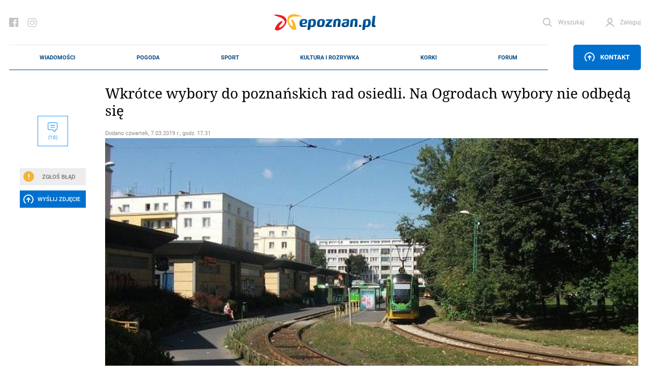

--- FILE ---
content_type: text/html; charset=UTF-8
request_url: https://epoznan.pl/news-news-93143-wkrotce_wybory_do_poznanskich_rad_osiedli_na_ogrodach_wybory_nie_odbeda_sie
body_size: 111247
content:
<!DOCTYPE html>
<html lang="pl-PL" prefix="og: http://ogp.me/ns#" data-scroll="0">
<head>
  <meta charset="UTF-8">
  <meta name="viewport" content="width=device-width, initial-scale=1" />
  <meta http-equiv="X-UA-Compatible" content="ie=edge">

            <title>Wkrótce wybory do poznańskich rad osiedli. Na Ogrodach wybory nie odbędą się</title>
      <meta name="description" content="Na 24 marca zaplanowano wybory do 42 rad osiedli działających na terenie Poznania. Okazuje się, że na Ogrodach przeprowadzenie wyborów nie będzie konieczne.">
      <link rel="canonical" href="https://epoznan.pl/news-news-93143-wkrotce_wybory_do_poznanskich_rad_osiedli_na_ogrodach_wybory_nie_odbeda_sie">
      <meta property="og:title" content="Wkrótce wybory do poznańskich rad osiedli. Na Ogrodach wybory nie odbędą się">
      <meta property="og:type" content="article">
      <meta property="og:url" content="https://epoznan.pl/news-news-93143-wkrotce_wybory_do_poznanskich_rad_osiedli_na_ogrodach_wybory_nie_odbeda_sie">
            <meta property="og:image" content="https://epoznan.pl/storage/gallery/52900/bcfp8cdbz2443mjwstd6b5q45nfwrqhx.jpg">
      <link fetchpriority="high" rel="preload" href="https://epoznan.pl/storage/gallery/52900/bcfp8cdbz2443mjwstd6b5q45nfwrqhx_wmgallery.jpg?1551975241" as="image" type="image/jpg" />
            <meta property="og:description" content="Na 24 marca zaplanowano wybory do 42 rad osiedli działających na terenie Poznania. Okazuje się, że na Ogrodach przeprowadzenie wyborów nie będzie konieczne.">
      <meta property="og:site_name" content="epoznan.pl">
      <meta name="news_keywords" content="polityka, wybory, rada osiedla, ogrody">
      <meta name="keywords" content="polityka, wybory, rada osiedla, ogrody">
      <meta name="author" content="BS">

      <script type="application/ld+json">
      {
        "@context": "https://schema.org",
        "@type": "NewsArticle",
        "headline": "Wkrótce wybory do poznańskich rad osiedli. Na Ogrodach wybory nie odbędą się",
        
        "image": [
          "https://epoznan.pl/storage/gallery/52900/bcfp8cdbz2443mjwstd6b5q45nfwrqhx.jpg",
          "https://epoznan.pl/storage/gallery/52900/bcfp8cdbz2443mjwstd6b5q45nfwrqhx_story331.jpg?1551974794",
          "https://epoznan.pl/storage/gallery/52900/bcfp8cdbz2443mjwstd6b5q45nfwrqhx_story332.jpg?1551974794",
          "https://epoznan.pl/storage/gallery/52900/bcfp8cdbz2443mjwstd6b5q45nfwrqhx_left4.jpg?1551974794"
        ],
        
                        
                
        "author": [{
          "@type": "Person",
          "name": "BS",
          "url": "https://epoznan.pl/newsListAuthor-BS"
        }],
        "publisher": [{
          "@type": "Organization",
          "url": "https://epoznan.pl",
          "logo": "https://epoznan.pl/new_assets/img/logo.svg",
          "email": "redakcja@epoznan.pl"
        }],
                
        "datePublished": "2019-03-07T17:31:29+01:00"
      }
      </script>

      
      <script type="application/ld+json">
      {
      "@context": "https://schema.org",
      "@type": "BreadcrumbList",
      "itemListElement":
      [
        {
          "@type": "ListItem",
          "position": 1,
          "item": "https://epoznan.pl/",
          "name": "epoznan.pl"
        },
        {
          "@type": "ListItem",
          "position": 2,
          "item": "https://epoznan.pl/newsList-0-najswiezsze_wiadomosci",
          "name": "Wiadomości"
        }
                ,
        {
          "@type": "ListItem",
          "position": 3,
          "item": "https://epoznan.pl/newsList-141-polityka",
          "name": "polityka"
        }
              ]
      }
      </script>
    
    
    
    
    
      
  <meta name="robots" content="index,follow">
  <meta name="robots" content="max-image-preview:large">
  <link rel="preconnect" href="https://www.gstatic.com">
  <link rel="preconnect" href="https://ajax.cloudflare.com">
  <link rel="preload" href="/fonts/NotoSerif/NotoSerif-Italic.woff2" as="font" crossorigin="anonymous" />
  <link rel="preload" href="/fonts/NotoSerif/NotoSerif-Regular.woff2" as="font" crossorigin="anonymous" />
  <link rel="preload" href="/fonts/Roboto/Roboto-Regular.woff2" as="font" crossorigin="anonymous" />
  <link rel="preload" href="/fonts/Roboto/Roboto-Italic.woff2" as="font" crossorigin="anonymous" />
  <style>
    @font-face {font-display: swap;
      font-family: "'Roboto', sans-serif";
      src: url("../fonts/Roboto/Roboto-Italic.eot");
      src: url("../fonts/Roboto/Roboto-Italic.woff2") format("woff2"), url("../fonts/Roboto/Roboto-Italic.woff") format("woff"), url("../fonts/Roboto/Roboto-Italic.ttf") format("truetype");
      font-weight: 400;
      font-style: italic;
    }
    @font-face {font-display: swap;
      font-family: "'Noto Serif', serif";
      src: url("../fonts/NotoSerif/NotoSerif-Italic.eot");
      src: url("../fonts/NotoSerif/NotoSerif-Italic.woff2") format("woff2"), url("../fonts/NotoSerif/NotoSerif-Italic.woff") format("woff"), url("../fonts/NotoSerif/NotoSerif-Italic.ttf") format("truetype");
      font-weight: 400;
      font-style: italic;
    }
    @font-face {font-display:swap;
      font-family: "'Noto Serif', serif";
      src: url("../fonts/NotoSerif/NotoSerif-Regular.eot");
      src: url("../fonts/NotoSerif/NotoSerif-Regular.woff2") format("woff2"), url("../fonts/NotoSerif/NotoSerif-Regular.woff") format("woff"), url("../fonts/NotoSerif/NotoSerif-Regular.ttf") format("truetype");
      font-weight: 400;
      font-style: normal;
    }
    @font-face {font-display:swap;
      font-family: "'Roboto', sans-serif";
      src: url("../fonts/Roboto/Roboto-Regular.eot");
      src: url("../fonts/Roboto/Roboto-Regular.woff2") format("woff2"), url("../fonts/Roboto/Roboto-Regular.woff") format("woff"), url("../fonts/Roboto/Roboto-Regular.ttf") format("truetype");
      font-weight: 400;
      font-style: normal;
    }
  </style>
  <link rel="preload" href="https://epoznan.pl/new_assets/css/app.css?1763830403" as="style" />
  <link rel="preload" href="https://epoznan.pl/new_assets/css/magnific-popup.css" as="style" />
  <link rel="preload" href="https://epoznan.pl/new_assets/js/jquery-3.3.1.min.js" as="script" />
  <link rel="preload" href="https://epoznan.pl/new_assets/js/app.js?1761499952" as="script" />
  <link rel="preload" href="https://www.gstatic.com/firebasejs/10.9.0/firebase-app.js" as="script" />
  <link rel="preload" href="https://www.gstatic.com/firebasejs/10.9.0/firebase-messaging.js" as="script" />
  <link rel="preload" href="https://www.gstatic.com/firebasejs/10.9.0/firebase-messaging-sw.js" as="script" />
  <link rel="preload" href="https://epoznan.pl/new_assets/js/jquery.magnific-popup.min.js" as="script" />
  <link rel="preload" href="https://epoznan.pl/new_assets/js/swipe-detect.min.js" as="script" />
  <!--<link href="https://cache.consentframework.com/js/pa/29879/c/hB73H/stub" rel="preload" as="script">--> 
  <link href="https://www.gstatic.com/prose/brandjs.js" rel="preload" as="script">
  <link href="https://epoznan.pl/cdn-cgi/scripts/5c5dd728/cloudflare-static/email-decode.min.js" rel="preload" as="script">
  <!--<script src="https://cache.consentframework.com/js/pa/29879/c/hB73H/stub" referrerpolicy="unsafe-url"></script>--> 
  <script src="https://choices.consentframework.com/js/pa/29879/c/hB73H/cmp" referrerpolicy="unsafe-url" async></script>
  
  <link rel="stylesheet" href="https://epoznan.pl/new_assets/css/magnific-popup.css" type="text/css" media="all">

  <link rel='stylesheet' href="https://epoznan.pl/new_assets/css/app.css?1763830403" type='text/css' media='all'>

  <link rel="apple-touch-icon" sizes="57x57" href="https://epoznan.pl/new_assets/img/favicons/apple-icon-57x57.png">
  <link rel="apple-touch-icon" sizes="60x60" href="https://epoznan.pl/new_assets/img/favicons/apple-icon-60x60.png">
  <link rel="apple-touch-icon" sizes="72x72" href="https://epoznan.pl/new_assets/img/favicons/apple-icon-72x72.png">
  <link rel="apple-touch-icon" sizes="76x76" href="https://epoznan.pl/new_assets/img/favicons/apple-icon-76x76.png">
  <link rel="apple-touch-icon" sizes="114x114" href="https://epoznan.pl/new_assets/img/favicons/apple-icon-114x114.png">
  <link rel="apple-touch-icon" sizes="120x120" href="https://epoznan.pl/new_assets/img/favicons/apple-icon-120x120.png">
  <link rel="apple-touch-icon" sizes="144x144" href="https://epoznan.pl/new_assets/img/favicons/apple-icon-144x144.png">
  <link rel="apple-touch-icon" sizes="152x152" href="https://epoznan.pl/new_assets/img/favicons/apple-icon-152x152.png">
  <link rel="apple-touch-icon" sizes="180x180" href="https://epoznan.pl/new_assets/img/favicons/apple-icon-180x180.png">
  <link rel="icon" type="image/png" sizes="192x192"  href="https://epoznan.pl/new_assets/img/favicons/android-icon-192x192.png">
  <link rel="icon" type="image/png" sizes="32x32" href="https://epoznan.pl/new_assets/img/favicons/favicon-32x32.png">
  <link rel="icon" type="image/png" sizes="96x96" href="https://epoznan.pl/new_assets/img/favicons/favicon-96x96.png">
  <link rel="icon" type="image/png" sizes="16x16" href="https://epoznan.pl/new_assets/img/favicons/favicon-16x16.png">
  <link rel="manifest" href="https://epoznan.pl/new_assets/img/favicons/manifest.json">
  <meta name="msapplication-TileColor" content="#ffffff">
  <meta name="msapplication-TileImage" content="https://epoznan.pl/new_assets/img/favicons/ms-icon-144x144.png">
  <meta name="theme-color" content="#ffffff">
  <script src="https://www.google.com/recaptcha/api.js?onload=onloadCallback&render=explicit" async defer></script>
  <script>!(function () {window.googletag = window.googletag || {}; window.vmpbjs = window.vmpbjs || {}; window.vpb = window.vpb || {}; vpb.cmd = vpb.cmd || []; vpb.st=Date.now();  vpb.fastLoad = true; googletag.cmd = googletag.cmd || []; vmpbjs.cmd = vmpbjs.cmd || []; var cmds = []; try{ cmds = googletag.cmd.slice(0); googletag.cmd.length = 0; }catch(e){} var ready = false; function exec(cb) { return cb.call(googletag); } var overriden = false; googletag.cmd.push(function () { overriden = true; googletag.cmd.unshift = function (cb) { if (ready) { return exec(cb); } cmds.unshift(cb); if (cb._startgpt) { ready = true; for (var k = 0; k < cmds.length; k++) { exec(cmds[k]); } } }; googletag.cmd.push = function (cb) { if (ready) { return exec(cb); } cmds.push(cb); }; }); if(!overriden){ googletag.cmd.push = function (cb) { cmds.push(cb); }; googletag.cmd.unshift = function (cb) { cmds.unshift(cb); if (cb._startgpt) { ready = true; if (googletag.apiReady) { cmds.forEach(function (cb) { googletag.cmd.push(cb); }); } else { googletag.cmd = cmds; } } }; } var dayMs = 36e5, cb = parseInt(Date.now() / dayMs), vpbSrc = '//player.bidmatic.io/prebidlink/' + cb + '/wrapper_hb_741032_17329.js', pbSrc = vpbSrc.replace('wrapper_hb', 'hb'), gptSrc = '//securepubads.g.doubleclick.net/tag/js/gpt.js', c = document.head || document.body || document.documentElement; function loadScript(src, cb) { var s = document.createElement('script'); s.src = src; s.defer=false; c.appendChild(s); s.onload = cb; s.onerror = function(){ var fn = function(){}; fn._startgpt = true; googletag.cmd.unshift(fn); }; return s; } loadScript(pbSrc); loadScript(gptSrc); loadScript(vpbSrc); })() </script> 
  <script id='gptScript' async src='//securepubads.g.doubleclick.net/tag/js/gpt.js'></script>

  <!-- Global site tag (gtag.js) - Google Analytics --> 
  <script async src="https://www.googletagmanager.com/gtag/js?id=G-KBL75SNRDB&cb=1768455135"></script> 
  <script>   
      window.dataLayer = window.dataLayer || [];   
      function gtag(){
          dataLayer.push(arguments);
      }   
      gtag('js', new Date());    
      gtag('config', 'G-KBL75SNRDB'); 
  </script>
  <script>
      var googletag = googletag || {};
      googletag.cmd = googletag.cmd || [];
      window.googletag = window.googletag || { cmd: [] };
      googletag.cmd.push(function () {
          var _YB = _YB || {
              ab: function () {
                  return _YB.dool ? "b" : "a" + Math.floor(Math.random() * 10);
              },
              dool: Math.random() >= 0.1,
          };
          var yb_ab;
          if (Math.random() <= 0.9) {
              yb_ab = _YB.ab();
          } else {
              yb_ab = "c";
          }
          googletag.pubads().setTargeting("yb_ab", yb_ab);
      });
  </script>
  
  <script>
    googletag.cmd.push(function() {
      
      googletag.defineSlot('/21727502935/gam_epoznan_pl/epoznan.pl-rezerwa-rectangle', [[250, 250], [250, 360], [300, 250], [320, 320], [336, 280]], 'div-gpt-ad-1671789731359-0').addService(googletag.pubads());
      googletag.defineSlot('/21727502935/gam_epoznan_pl/epoznan.pl-rezerwa-bilboard', [[970, 250]], 'div-gpt-ad-1671789661137-0').addService(googletag.pubads());

                googletag.defineSlot('/21727502935/gam_epoznan_pl/epoznan.pl_desktop_all_970x250_under_page', [[970, 250], [750, 200], [750, 300]], 'div-gpt-ad-1555317216889-0').addService(googletag.pubads());
        googletag.defineSlot('/21727502935/gam_epoznan_pl/epoznan.pl_desktop_news_336x280_under_content1', [300, 250], 'div-gpt-ad-1555408640785-0').addService(googletag.pubads());
        googletag.defineSlot('/21727502935/gam_epoznan_pl/epoznan.pl_desktop_news_336x280_under_content2', [300, 250], 'div-gpt-ad-1555408688867-0').addService(googletag.pubads());
        googletag.defineSlot('/21727502935/gam_epoznan_pl/epoznan.pl_desktop_news_300x250_rectangle_next_to', [300, 250], 'div-gpt-ad-1556011791154-0').addService(googletag.pubads());
        googletag.defineSlot('/21727502935/gam_epoznan_pl/epoznan.pl_desktop_news_300x250_rectangle_next_to2', [300, 250], 'div-gpt-ad-1594741525693-0').addService(googletag.pubads());
        googletag.defineSlot('/21727502935/gam_epoznan_pl/epoznan.pl_desktop_news_336x280_under_content3', [300, 250], 'div-gpt-ad-1594741405492-0').addService(googletag.pubads());
        googletag.defineSlot('/21727502935/gam_epoznan_pl/epoznan.pl_desktop_news_336x280_under_content4', [300, 250], 'div-gpt-ad-1594896323023-0').addService(googletag.pubads());
        googletag.defineSlot('/21727502935/gam_epoznan_pl/epoznan.pl_news_desktop_300x600', [300, 600], 'div-gpt-ad-1597745452410-0').addService(googletag.pubads());
        googletag.defineSlot('/21727502935/test.epoznan.pl/test.epoznan.pl-mobile-news-1', [[300, 250], [336, 280]], 'div-gpt-ad-1671618273681-0').addService(googletag.pubads());
        googletag.defineSlot('/21727502935/test.epoznan.pl/test.epoznan.pl-mobile-news-2', [[300, 250], [336, 280]], 'div-gpt-ad-1671618318362-0').addService(googletag.pubads());
        googletag.defineSlot('/21727502935/test.epoznan.pl/test.epoznan.pl-mobile-news-3-inside-comments', [[300, 250], [336, 280]], 'div-gpt-ad-1671618367590-0').addService(googletag.pubads());
                          googletag.pubads().enableSingleRequest();
      googletag.pubads().collapseEmptyDivs();
      googletag.enableServices();
    });
  </script>

  
  <script type="text/javascript" src="https://platform-api.sharethis.com/js/sharethis.js#property=65ddc9d1f44fb1001a4c6abc&product=sticky-share-buttons&source=platform" async="async"></script>

  
  </head>
<body class="grid-right">

  <header class="header">
    <div class="container" id="mainContainer">
      <div class="header__top">
        <ul class="header__socials">
          <li class="header__social">
            <a href="https://pl-pl.facebook.com/epoznan/" class="header__socialLink icon-facebook"></a>
          </li>
          <li class="header__social">
            <a href="https://www.instagram.com/epoznan.pl/" class="header__socialLink icon-instagram"></a>
          </li>
        </ul>
        <div class="header__logo" id="main-logo">
          <a href="//epoznan.pl" class="header__logoLink">
            <img src="https://epoznan.pl/new_assets/img/logo.svg" class="header__logoImage" alt="" width="201" height="32">
          </a>
        </div>
        <ul class="header__buttons" id="header-buttons">
          <li class="header__button header__button--search">
            <a href="#" onclick="javascript: searchPaddingLeft();" class="header__buttonLink icon-search">
              <span class="header__buttonLinkText">Wyszukaj</span>
            </a>
            <div class="header__search">
              <form action="//epoznan.pl/news-search" class="header__searchForm" id="cse-search-box">
                <input type="hidden" name="cx" value="016719165226267931369:n0jirdwinxe">
                <input type="hidden" name="cof" value="FORID:11;NB:1">
                <input type="hidden" name="ie" value="utf-8">
                <input type="hidden" name="num" value="15">
                <input type="text" name="q" id="q_search" class="header__searchInput" placeholder="Wpisz czego szukasz..." onclick="javascript: searchPaddingLeft();">
                <button type="submit" class="header__searchSubmit"></button>
                <script src="https://www.google.com/cse/brand?form=cse-search-box&amp;lang=pl&amp;sitesearch=true"></script>
              </form>
            </div>
          </li>
                    <li id="header-login-button"></li>
            <li class="header__button" id="login-form-container">
                <a href="#" class="header__buttonLink icon-account">
                  <span class="header__buttonLinkText">Zaloguj</span>
                </a>
                <div class="header__login">
                  <div class="header__loginOuter">
                    <form id="login-form" action="https://epoznan.pl/login" class="header__loginInner" method="post">
                      <input type="hidden" name="_token" value="IQMfCL1O1gpVgDmHQgoAYUSrQqNZvrtfdnnI81d3" autocomplete="off"> <!-- <input type="hidden" name="_token" value="IQMfCL1O1gpVgDmHQgoAYUSrQqNZvrtfdnnI81d3" autocomplete="off"> -->
                      <label class="header__loginLabel">
                        <span class="header__loginText">Login</span>
                        <input type="text" name="login" class="header__loginInput" value="">
                      </label>
                      <label class="header__loginLabel">
                        <span class="header__loginText">Hasło</span>
                        <input type="password" name="password" class="header__loginInput" value="">
                        <a href="#" class="header__loginPassword"></a>
                        <a href="#" class="header__loginText header__loginText--link" data-popup-open="remember-password">Zapomniałeś hasła?</a>
                      </label>
                      <button type="button" class="header__loginSubmit" id="login-button">Zaloguj</button>
                      <div class="header__loginInfo">
                        <div class="header__loginInfoInner">Nie masz konta? <a href="https://epoznan.pl/register">Zarejestruj się</a></div>
                      </div>
                    </form>
                  </div>
                </div>
            </li>
                    </ul>
      </div>
      <div class="header__bottom" id="main-menu">
        <div class="header__logo header__logo--bottom">
          <a href="//epoznan.pl" class="header__logoLink">
            <img src="https://epoznan.pl/new_assets/img/logo.svg" class="header__logoImage" alt="" width="150" height="24">
          </a>
        </div>
        <ul class="header__menu mainNav">

      <li class="mainNav__item mainNav__item--featured np-desktop" id="menu-item-1">
        <a href="//epoznan.pl/newsList-0-najswiezsze_wiadomosci" class="mainNav__itemLink" data-text="Wiadomości">Wiadomości</a>
        <div class="mainNav__itemSubmenu">
    <div class="mainNav__itemSubmenuArrow"></div>
    <ul class="mainNav__itemSubmenuColumns">
                        <li class="mainNav__itemSubmenuColumn">
             <ul class="mainNav__itemSubmenuItems">
                  <li class="mainNav__itemSubmenuItem">
            <a href="//epoznan.pl/newsList-19-policja" class="mainNav__itemSubmenuItemLink" data-text="kronika policyjna">kronika policyjna</a>
          </li>
                              <li class="mainNav__itemSubmenuItem">
            <a href="//epoznan.pl/newsList-30-inwestycje" class="mainNav__itemSubmenuItemLink" data-text="inwestycje">inwestycje</a>
          </li>
                              <li class="mainNav__itemSubmenuItem">
            <a href="//epoznan.pl/newsList-71-nieruchomosci" class="mainNav__itemSubmenuItemLink" data-text="nieruchomości">nieruchomości</a>
          </li>
                              <li class="mainNav__itemSubmenuItem">
            <a href="//epoznan.pl/newsList-229-gospodarka" class="mainNav__itemSubmenuItemLink" data-text="biznes">biznes</a>
          </li>
                  </ul>
        </li>
                                <li class="mainNav__itemSubmenuColumn">
             <ul class="mainNav__itemSubmenuItems">
                  <li class="mainNav__itemSubmenuItem">
            <a href="//epoznan.pl/newsList-141-polityka" class="mainNav__itemSubmenuItemLink" data-text="polityka">polityka</a>
          </li>
                              <li class="mainNav__itemSubmenuItem">
            <a href="//epoznan.pl/newsList-8-komunikacja" class="mainNav__itemSubmenuItemLink" data-text="komunikacja">komunikacja</a>
          </li>
                              <li class="mainNav__itemSubmenuItem">
            <a href="//epoznan.pl/newsList-950-wywiad" class="mainNav__itemSubmenuItemLink" data-text="wywiady">wywiady</a>
          </li>
                              <li class="mainNav__itemSubmenuItem">
            <a href="//epoznan.pl/newsList-340-kultura" class="mainNav__itemSubmenuItemLink" data-text="kultura">kultura</a>
          </li>
                  </ul>
        </li>
                                <li class="mainNav__itemSubmenuColumn">
             <ul class="mainNav__itemSubmenuItems">
                  <li class="mainNav__itemSubmenuItem">
            <a href="//epoznan.pl/newsList-15-historia" class="mainNav__itemSubmenuItemLink" data-text="historia">historia</a>
          </li>
                              <li class="mainNav__itemSubmenuItem">
            <a href="//epoznan.pl/newsList-73-life" class="mainNav__itemSubmenuItemLink" data-text="life style">life style</a>
          </li>
                              <li class="mainNav__itemSubmenuItem">
            <a href="//epoznan.pl/newsList-50-region" class="mainNav__itemSubmenuItemLink" data-text="region">region</a>
          </li>
                              <li class="mainNav__itemSubmenuItem">
            <a href="//epoznan.pl/weather" class="mainNav__itemSubmenuItemLink" data-text="pogoda">pogoda</a>
          </li>
                  </ul>
        </li>
                    </ul>
</div>
    </li>
    <li class="mainNav__item mainNav__item--featured np-desktop" id="menu-item-7">
        <a href="//epoznan.pl/weather" class="mainNav__itemLink" data-text="Pogoda">Pogoda</a>
    </li>
    <li class="mainNav__item mainNav__item--featured np-desktop" id="menu-item-2">
        <a href="//epoznan.pl/sport" class="mainNav__itemLink" data-text="Sport">Sport</a>
    </li>
    <li class="mainNav__item mainNav__item--featured np-desktop" id="menu-item-3">
        <a href="//epoznan.pl/culture" class="mainNav__itemLink" data-text="Kultura i rozrywka">Kultura i rozrywka</a>
    </li>
    <li class="mainNav__item mainNav__item--featured np-desktop" id="menu-item-4">
        <a href="//epoznan.pl/traffic" class="mainNav__itemLink" data-text="Korki">Korki</a>
    </li>
    <li class="mainNav__item mainNav__item--featured np-desktop" id="menu-item-10">
        <a href="//epoznan.pl/forum" class="mainNav__itemLink" data-text="Forum">Forum</a>
    </li>

            <li class="mainNav__item mainNav__item--featured" id="menu-item-11">
            <a href="#" data-popup-open="news-error" class="mainNav__itemLink" data-text="Zgłoś Błąd" onclick="javascript: $('#news-error-overlay').show();">Zgłoś Błąd</a>
        </li>
        <li class="mainNav__item mainNav__item--featured" id="menu-item-12">
            <a href="//epoznan.pl/contact" class="mainNav__itemLink" data-text="Kontakt">Kontakt</a>
        </li>
    
    
  </ul>
                    <div class="header__menuButtonWrapper">
                        <a href="#" class="header__menuButton" data-popup-open="contact"><span class="icon-upload"></span> Kontakt</a>
                        </div>
              </div>
      <style scoped>
        .header__bottom_mobile {
          display: none;
          position: fixed;
          bottom: 45px;
          background-color: white;
          width: 100%;
          left: 0;
          padding: 0 20px;
          z-index: 999999;
          border-top: 1px solid #e8e8e8;
          border-bottom: 1px solid #e8e8e8;
        }
        .header__bottom_mobile .header__menu {
          border-top: 0;
          border-bottom: 0;
        }
        .header__bottom_mobile .header__logo--bottom {
          width: 156px;
        }
        .mainNav {
          justify-content: space-around;
        }
      </style>
      <div class="header__bottom_mobile" id="main-menu">
        <div class="header__logo header__logo--bottom">
          <a href="//epoznan.pl" class="header__logoLink">
            <img src="https://epoznan.pl/new_assets/img/logo.svg" class="header__logoImage" alt="" width="150" height="24">
          </a>
        </div>
        <ul class="header__menu mainNav">

      <li class="mainNav__item mainNav__item--featured np-desktop" id="menu-item-1">
        <a href="//epoznan.pl/newsList-0-najswiezsze_wiadomosci" class="mainNav__itemLink" data-text="Wiadomości">Wiadomości</a>
        <div class="mainNav__itemSubmenu">
    <div class="mainNav__itemSubmenuArrow"></div>
    <ul class="mainNav__itemSubmenuColumns">
                        <li class="mainNav__itemSubmenuColumn">
             <ul class="mainNav__itemSubmenuItems">
                  <li class="mainNav__itemSubmenuItem">
            <a href="//epoznan.pl/newsList-19-policja" class="mainNav__itemSubmenuItemLink" data-text="kronika policyjna">kronika policyjna</a>
          </li>
                              <li class="mainNav__itemSubmenuItem">
            <a href="//epoznan.pl/newsList-30-inwestycje" class="mainNav__itemSubmenuItemLink" data-text="inwestycje">inwestycje</a>
          </li>
                              <li class="mainNav__itemSubmenuItem">
            <a href="//epoznan.pl/newsList-71-nieruchomosci" class="mainNav__itemSubmenuItemLink" data-text="nieruchomości">nieruchomości</a>
          </li>
                              <li class="mainNav__itemSubmenuItem">
            <a href="//epoznan.pl/newsList-229-gospodarka" class="mainNav__itemSubmenuItemLink" data-text="biznes">biznes</a>
          </li>
                  </ul>
        </li>
                                <li class="mainNav__itemSubmenuColumn">
             <ul class="mainNav__itemSubmenuItems">
                  <li class="mainNav__itemSubmenuItem">
            <a href="//epoznan.pl/newsList-141-polityka" class="mainNav__itemSubmenuItemLink" data-text="polityka">polityka</a>
          </li>
                              <li class="mainNav__itemSubmenuItem">
            <a href="//epoznan.pl/newsList-8-komunikacja" class="mainNav__itemSubmenuItemLink" data-text="komunikacja">komunikacja</a>
          </li>
                              <li class="mainNav__itemSubmenuItem">
            <a href="//epoznan.pl/newsList-950-wywiad" class="mainNav__itemSubmenuItemLink" data-text="wywiady">wywiady</a>
          </li>
                              <li class="mainNav__itemSubmenuItem">
            <a href="//epoznan.pl/newsList-340-kultura" class="mainNav__itemSubmenuItemLink" data-text="kultura">kultura</a>
          </li>
                  </ul>
        </li>
                                <li class="mainNav__itemSubmenuColumn">
             <ul class="mainNav__itemSubmenuItems">
                  <li class="mainNav__itemSubmenuItem">
            <a href="//epoznan.pl/newsList-15-historia" class="mainNav__itemSubmenuItemLink" data-text="historia">historia</a>
          </li>
                              <li class="mainNav__itemSubmenuItem">
            <a href="//epoznan.pl/newsList-73-life" class="mainNav__itemSubmenuItemLink" data-text="life style">life style</a>
          </li>
                              <li class="mainNav__itemSubmenuItem">
            <a href="//epoznan.pl/newsList-50-region" class="mainNav__itemSubmenuItemLink" data-text="region">region</a>
          </li>
                              <li class="mainNav__itemSubmenuItem">
            <a href="//epoznan.pl/weather" class="mainNav__itemSubmenuItemLink" data-text="pogoda">pogoda</a>
          </li>
                  </ul>
        </li>
                    </ul>
</div>
    </li>
    <li class="mainNav__item mainNav__item--featured np-desktop" id="menu-item-7">
        <a href="//epoznan.pl/weather" class="mainNav__itemLink" data-text="Pogoda">Pogoda</a>
    </li>
    <li class="mainNav__item mainNav__item--featured np-desktop" id="menu-item-2">
        <a href="//epoznan.pl/sport" class="mainNav__itemLink" data-text="Sport">Sport</a>
    </li>
    <li class="mainNav__item mainNav__item--featured np-desktop" id="menu-item-3">
        <a href="//epoznan.pl/culture" class="mainNav__itemLink" data-text="Kultura i rozrywka">Kultura i rozrywka</a>
    </li>
    <li class="mainNav__item mainNav__item--featured np-desktop" id="menu-item-4">
        <a href="//epoznan.pl/traffic" class="mainNav__itemLink" data-text="Korki">Korki</a>
    </li>
    <li class="mainNav__item mainNav__item--featured np-desktop" id="menu-item-10">
        <a href="//epoznan.pl/forum" class="mainNav__itemLink" data-text="Forum">Forum</a>
    </li>

            <li class="mainNav__item mainNav__item--featured" id="menu-item-11">
            <a href="#" data-popup-open="news-error" class="mainNav__itemLink" data-text="Zgłoś Błąd" onclick="javascript: $('#news-error-overlay').show();">Zgłoś Błąd</a>
        </li>
        <li class="mainNav__item mainNav__item--featured" id="menu-item-12">
            <a href="//epoznan.pl/contact" class="mainNav__itemLink" data-text="Kontakt">Kontakt</a>
        </li>
    
    
  </ul>
                    <div class="header__menuButtonWrapper">
                        <a href="#" class="header__menuButton" data-popup-open="contact"><span class="icon-upload"></span> Kontakt</a>
                        </div>
              </div>
    </div>
  </header>
  <script type="module">
    import {
      initializeApp
    } from "https://www.gstatic.com/firebasejs/10.9.0/firebase-app.js";
    import {
      getMessaging,
      getToken,
      onMessage
    } from "https://www.gstatic.com/firebasejs/10.9.0/firebase-messaging.js";

    function isTokenSentToServer() {
      if (window.localStorage.getItem('epoznan_sentToServer') == 1) {
        return true;
      }
      return false;
    }

    function updateStorageToken(token, forceUpdate) {
      console.log('test');
      if (typeof forceUpdate != 'undefined') {
        window.localStorage.setItem('epoznan_wtk-firebase-token', token);
      } else {
        if (window.localStorage.getItem('epoznan_wtk-firebase-token') == 'null' || typeof window.localStorage.getItem('epoznan_wtk-firebase-token') == 'undefined') {
          window.localStorage.setItem('epoznan_wtk-firebase-token', token);
        }
      }
    }

    function setTokenSentToServer(sent) {
      if (sent) {
        window.localStorage.setItem('epoznan_sentToServer', 1);
      } else {
        window.localStorage.setItem('epoznan_sentToServer', 0);
      }
    }

    //funkcja na razie nie jest wykorzystywana
    function isTokenSentToServerOutdated() {
      if (window.localStorage.getItem('epoznan_sentToServerDateTime')) {
        var sent_sec = Math.floor(window.localStorage.getItem('epoznan_sentToServerDateTime') / 1000);

        var curr_sec = Math.floor(Date.now() / 1000);
      }

      if (!window.localStorage.getItem('epoznan_sentToServerDateTime') || (curr_sec - sent_sec > 3600)) {
        return true;
      } else {
        return false;
      }
    }

    function setTokenSentToServerDateTime() {
      window.localStorage.setItem('epoznan_sentToServerDateTime', Date.now());
    }

    function makeRandomString(length) {
      var text = "";
      var possible = "ABCDEFGHIJKLMNOPQRSTUVWXYZabcdefghijklmnopqrstuvwxyz0123456789";

      for (var i = 0; i < length; i++)
        text += possible.charAt(Math.floor(Math.random() * possible.length));

      return text;
    }

    function sendTokenToServer(token) {
        var data = {
          token: token,
          csrf_token: getCookie('epoznan_fcm_csrf_token')
        };

        $.ajax({
          url: '/fcm2TokenRegister',
          data: data,
          type: 'get',
          success: function(output) {
            setTokenSentToServer(true);
            console.log(output.status);
            updateStorageToken(token, true);
            console.log('a');
            setTokenSentToServerDateTime();
            console.log('b');
          }
        });
    }

    function registerNew(messaging) {
      navigator.serviceWorker.getRegistrations().then(e => {
        e.forEach(f => {
          if (f.active?.scriptURL.includes('15') || f.active.scriptURL.endsWith('sw.js')) {
            f.unregister().then();
          }
        });
      });
      navigator.serviceWorker.register('firebase-messaging-sw16.js').then(registration => {
          getToken(messaging, {
            serviceWorkerRegistration: registration,
            vapidKey: 'BAlElTRDdDP3nilDXG7zTT2AjKFlceUeAKXuanbLKWfmL3Zx0WXlfKht0_TeTnuRkTdpkNj2ZWGvr3UIAP5pHMA'
          }).then((currentToken) => {
            if (currentToken) {
              console.log("Token is: " + currentToken);
              updateStorageToken(currentToken);
              sendTokenToServer(currentToken);
            } else {
              setTokenSentToServer(false);
              console.log('No registration token available. Request permission to generate one.');
              // ...
            }
          }).catch((err) => {
            console.log('An error occurred while retrieving token. ', err);
            setTokenSentToServer(false);
          });
        });
    }

    function onBtnClick() {
      Notification.requestPermission().then((s) => {
        const firebaseConfig = {
          apiKey: "AIzaSyBREPE-Cay1tYmErERxFZwfSN58ZNCy6Wk",
          authDomain: "epoznan2.firebaseapp.com",
          databaseURL: "https://epoznan2.firebaseio.com",
          projectId: "epoznan2",
          storageBucket: "epoznan2.firebasestorage.app",
          messagingSenderId: "60145799311",
          appId: "1:60145799311:web:05e7aba94f306d4e7e60fa",
          measurementId: "G-N3XHMRGWLG"
        };

        const app = initializeApp(firebaseConfig);
        const messaging = getMessaging(app);
        registerNew(messaging);

        onMessage(function(payload) {
          console.log('Message received. ', payload);
          // Customize notification UI here
        });
      });
    }

    if (Notification.permission === "default" || Notification.permission === "granted") {
      console.log('granted sw');
      onBtnClick();
    }
  </script>

<style scoped>
    #fullscreen-ads {
      display: none;
    }
    @media (max-width: 800px) {
      .bannerBox__mob-holder {
        height: 120px;
        position: sticky;
        top: 0;
        z-index: 9999999;
      }

      #fullscreen-ads {
        display: block;
        position: fixed;
        top: 0;
        bottom: 0;
        left: 0;
        right: 0;
        background: white;
        z-index: 99999999;
      }

      #fullscreen-ads-exit {
        text-align: center !important;
        width: 100% !important;
        font-size: 16px !important;
        width: 190px !important;
        margin: 6px 0 6px auto !important;
        display: block !important;
      }
    }
</style>
<div id="fullscreen_mobile-placeholder"></div>
<main class="singlePost"  id="body_epoznan">
        <div class="container">
          <div class="bannerBox">
            <!-- /21727502935/gam_epoznan_pl/epoznan.pl-rezerwa-bilboard --><div id='div-gpt-ad-1671789661137-0' style='min-width: 468px; min-height: 60px;'><script>googletag.cmd.push(function() { googletag.display('div-gpt-ad-1671789661137-0'); });</script></div>
          </div>
          <div class="bannerBox__mob-holder">
            <div class="bannerBox__mob" style="width:320px;">
                              <script>

                    var _gaq = _gaq || [];
                    _gaq.push(['_setAccount', 'UA-2065216-21']);
                    _gaq.push(['_setSampleRate', '10.0']);
                    _gaq.push(['_trackPageview', '/adsys2.php?id=20817']);

                    (function() {
                    var ga = document.createElement('script'); ga.type = 'text/javascript'; ga.async = true;
                    ga.src = ('https:' == document.location.protocol ? 'https://ssl' : 'http://www') + '.google-analytics.com/ga.js';
                    var s = document.getElementsByTagName('script')[0]; s.parentNode.insertBefore(ga, s);
                    })();

                </script>
                <input type="hidden" id="adsys_hidden_41" class="adsys-hidden-input" value="20817" />
                <div style='margin: 5px auto 0 auto; max-width: 380px; width: 100%; border:none;'><table style="border: none;"><tr><td style="vertical-align: middle; height: 100px;"><a href='adsysClick?id=20817' target='_blank'><img width=320 height='100' src='https://epoznan.pl/storage/adsys/QdYTdzUBQ0.jpg' style="border: none; width: 100%; max-width: 320px; height: auto;" alt='Reklama'></a></td></tr></table></div>
            </div>
          </div>
          <div class="row">
            <div class="singlePost__sidebarLeft">
              <div class="postSidebar">
        <div class="postSidebar__actionsContainer">
            <a href="#parent_comments_container_2" class="postSidebar__actionBox postSidebar__actionBox--lightBlue">
      <span class="postSidebar__actionBoxIcon icon-chat"></span>
      <span>(10)</span>
    </a>
      </div>
  <button type="button" class="postSidebar__errorButton" data-popup-open="news-error" onclick="javascript: $('#news-error-overlay').show();">
    <span class="postSidebar__errorButtonIcon"></span>
    <span>ZGŁOŚ BŁĄD</span>
  </button>
  <button type="button" class="postSidebar__sendPhotoButton" data-popup-open="contact">
    <span class="postSidebar__sendPhotoButtonIcon"></span>
    <span>WYŚLIJ ZDJĘCIE</span>
  </button>
</div>
            </div>
            <div class="singlePost__main">
              <style scoped>
  @media (max-width: 1920px) {
    .singlePost__sidebarRight {
          position: relative;
          top: calc(50vw * (562 / 1000) + 155px);
      }
      .post__featuredImageContainer img {
          max-width: 50vw;
          width: 50vw;
          height: calc(50vw * (562 / 1000));
      }

      .post__title {
        width: 50vw;
      }
  }
  @media (max-width: 1680px) {
    .singlePost__sidebarRight {
          position: relative;
          top: calc(55vw * (562 / 1000) + 155px);
      }
      .post__featuredImageContainer img {
          max-width: 55vw;
          width: 55vw;
          height: calc(55vw * (562 / 1000));
      }

      .post__title {
        width: 55vw;
      }
  }
  @media (max-width: 1600px) {
    .singlePost__sidebarRight {
          position: relative;
          top: calc(58vw * (562 / 1000) + 155px);
      }
      .post__featuredImageContainer img {
          max-width: 58vw;
          width: 58vw;
          height: calc(58vw * (562 / 1000));
      }

      .post__title {
        width: 58vw;
      }
  }
  @media (max-width: 1440px) {
    .singlePost__sidebarRight {
          position: relative;
          top: calc(64vw * (562 / 1000) + 155px);
      }
      .post__featuredImageContainer img {
          max-width: 64vw;
          width: 64vw;
          height: calc(64vw * (562 / 1000));
      }

      .post__title {
        width: 64vw;
      }
  } 
  @media (max-width: 1366px) {
    .singlePost__sidebarRight {
          position: relative;
          top: calc(68vw * (562 / 1000) + 155px);
      }
      .post__featuredImageContainer img {
          max-width: 68vw;
          width: 68vw;
          height: calc(68vw * (562 / 1000));
      }

      .post__title {
        width: 68vw;
      }
  }
  @media (max-width: 1280px) {
    .singlePost__sidebarRight {
          position: relative;
          top: calc(82vw * (562 / 1000) + 155px);
      }
      .post__featuredImageContainer img {
          max-width: 82vw;
          width: 82vw;
          height: calc(82vw * (562 / 1000));
      }

      .post__title {
        width: 82vw;
      }
  }
</style>
<article class="post">
  <h1 class="post__title">
    Wkrótce wybory do poznańskich rad osiedli. Na Ogrodach wybory nie odbędą się
  </h1>
    <div class="post__date">
    Dodano <span>czwartek, 7.03.2019 r., godz. 17.31</span>
  </div>
                  <style scoped>
          @media (max-width: 800px) {
              .post__featuredImageContainer img {
                  max-width: calc(100% + 36px);
                  width: calc(100% + 36px);
                  margin-left: -18px;
                  height: calc(100vw / 1000 * 562);
              }
              .post__featuredImageContainer {
                pointer-events: none;
              }
          }
          </style>
        <figure class="post__featuredImageContainer gallery__container" style="min-height:100px;">
            <a href="https://epoznan.pl/storage/gallery/52900/bcfp8cdbz2443mjwstd6b5q45nfwrqhx_wm.jpg?1551975243" class="gallery__imageContainer" title="" rel="lightbox[52900]">
              <img src="data:image/jpg;base64, /9j/4AAQSkZJRgABAQAAAQABAAD/2wCEAAYEBQYFBAYGBQYHBwYIChAKCgkJChQODwwQFxQYGBcUFhYaHSUfGhsjHBYWICwgIyYnKSopGR8tMC0oMCUoKSgBBwcHCggKEwoKEygaFhooKCgoKCgoKCgoKCgoKCgoKCgoKCgoKCgoKCgoKCgoKCgoKCgoKCgoKCgoKCgoKCgoKP/CABEIAcEDIAMBIgACEQEDEQH/xAA0AAABBQEBAQAAAAAAAAAAAAAEAQIDBQYABwgBAAMBAQEBAAAAAAAAAAAAAAABAgMEBQb/2gAMAwEAAhADEAAAALmbyv0D2vKtuVN+dvOQXd3DbzuEiooJyqJiu4becgk5VBq9wIjuY3n8hkzFC0tsu7n31PZnpu0ZUt0zv3Z7gLEYFSsUwt6y6RJNMXlCTRfCyscs53OUeiDRruBnSIJvOYNHQcHRkQxTZqG3x0fhNfQYa5XRYTQ8HUTYVg/DtKUOVATXDsmmVsVb0lzMGLnRUFS5qzppXUVl+HOgWUKzGFYsFRJLVtaV0ZNE0zKlK3bXxIvOjglBWAxtIWv08smz9J879J9/mTnL28EfP4I+k4IlkQTUkUI+kQGpJwRpJwMR6iYj+BvPUIlk4GI9QZz+Bqrw2o5RMbIgM5yijcrgjhK4Y/EcA7ClAd7moRAc/nrr0AG0i4FUxwE4vgj56CHwupwXj97S0oPO6taktb2ZYrSavB46raT53j10TaeILSMCFogGvP0Y8NkxOmC0FFolsK2CjVj5+yyK4ohlMexDs5KwDSOAipdnWE2NEbaICs5JFSC0zRNUZWymijv2f1e/xL1X1sbnn96Hms56Cbz0BivUI0kaEUkc4M5/MYknCic9WR8/kmJIg2pJwM56Mbz+Qzp4kRq9Gm89AbzlCNZEBiSKEaSKEZClxpBd0yYbiUGhbpmO+V22IzCmEwIRwDtJHmnedWrvP7MS6zzfJ0TGVFxzXa5+etwdqH09UBLK8M+8mv1UbrOJVLZD1mQ/q7m5gSqqwZLKq1REtewd5JWxyjASa1suOOZkVqBII1tFKmdN08qWtSJqe3rSEeh+g4/[base64]/evS/M/TO/E7iY+3gihmr0WKOW5jV8YKxVSFLHKaaMQyal5VctTpGRLIgR9IjGc/hM56oj6VAa2RQj5yhH0iBH0nCj56gxrVCKSdGM6TgjV6pxpJwmJJwMSTmRpIg2J2XycVDsZcdfPwvT8Xy9GbrXCed2VQ801ETrQaAyltKAJhRy9iF1nbZ0PmNJnhCPOE0QUNtUt2b6rRyS104IxiDiXFdKyMq1DBhTic52slWefuMhw7zZec0BNK5AE1nJ+me6eG/RHVpJldY8z8QtPZJmvLWewT65eLw+6SS/BpPfVmvBgPofzdPzK693Bz082l9OmuPMSdi1GTX0BZr5g0mNg6+T03sHpOrmuVR2uTecrTOcoNRVBOXganRi5hDgYr0Biu5jVcqI1coMSTgYj+BqPRjEk5EeS2AudeJ68Oo8vuZU2+Gx3MYPNLdocvqd5CaWN5+i1V9mGUFyi9AQYNW5k9M4/QFpzR7bGyozoTHJ2lePIlZSuzKRLzom6myKrGXVHcUjSEDNGVc0cslo6qERf8AU9pK9d+qvlT6v12MxJ2fidNqqm0Y7z70DFQ6Sv0/UaPGbWtDU4nQ5QWs8N9vqaO11CQLyqx2fUtIuegzr5+qbAPowMbA25sdJkjtst4+Mjr5Ill4IknRqjN4+WLJMtTE2ZRROVATl4O7lEnLwJyqDeXg7uQFa54RdIiKLMeh0eOvnuQ+hvHOboztJb5bg7JWQ2LWtjO9B534/[base64]/NN5zkRK/m2pIoR9IgMSXlMfScESyIOOtKzudTaDyvW53a57TVTWJpNJ535vWoIVhl02JYR2CAIJphWBuc0V5w1U9atJI4YaLGvLrmG1whlEbbWAclIfRMDliK1JDBLCS2jz7ZGgXFPZJF3Meb0bGQGBsmeLtiaW+SqxWfdG7fSd4rkXW88pXK/cMXhZA2/sfzVqqn1nNz7bk6Nd6Lgbup2uF9H7oxrLRODH2l6o2wzjo+Xq2wG6MgACgsbvDa+62nb3Guvsa8iO3VPN1jPRMKTm4PVskGB0vkBHfx+sdVXXTzxq9aiJZOCJZkCNX8NhMKTUrG8nzHrc1Pj3rPjXn9VmVnAs69prfLH5mhyR8/PoHyx56BDQG1MMlfMx+ux+grOlDshnbgrLNKkptKmiBuAYUNq4H6M+l1JUPGs02assZKu8aDgOqGaI3HSwjO0LKIB0BbnctxCpbYQa5tXAi5OoVV3tFRAfzeQ98Eg5Fa4HECzgX735Trk/rrBeBjQvsWy+MXB9EW3yVsqPrIXxfWQ/GA5BN84Qpgcr1B1Hd6z73NBc8O9Oy0z7NDW6fyYN/jPSccl85zLV9c+wajyP0Lp47ZLFR1qWhgUAG5swwTLCwCg6zsGsxLaPTqVJICt8f8AbAstPnSr0z+bTLVuvzcOc7N6bOSIwwobSBZbQZVnWJJJTWmuVPDK16W1cQGnnp69NjQdRwJ2sGpkmc/[base64]/mWL6R+eunKsNZy1iHtVrOnbfAVmAryaQ0lggxXyRIsNDlnp/Q3n3mw0r3Cw+ejJr1APGG27KotqqcZvZ/CvYqfq5N44vzjCe2/HgPlGAmPTfbPlP6fqp7S2Hb8p1xVg8485ucQtafaHyp/MQGuxXMiqDR18xzy40VMwSXNgLLLA63o7rTCixWpoq6NWBGVCrMxu8trVda1j9FMkBYxxChKOXuBO5AeXXqglGPEkRMCEcxzNZm4d5lIdRpK7Oag8i3TzzRId97HgX0i2wmoHQlShSx7CpoD9xUbY+w+y/M/0j5ffPIMvndee+S/q/5U9XgFYanRkMr3plU9rUywtLmNHrN4EeNIIFbAyx++tZ+Xf49g+gfFevCrrtHT1Ney7LtZ27ZydmflInPuWv8AmQ6L+i/m3fZybAbY9phU7mks7PazsJ6BnfjnrmP10L0L5j9E8Qp/Ur/nL0tPMYD1bzTKhhMrYLPWJ1jzlNbhnTbaWyqqM9vK6LTmiqDB61LeZUpRZbc12jrbEMVlhWDupBCys1aKqA7ulARZ0Tj6aNEZsBAngWMaUd91pig5lIxkZSoRZWWJ3Z1RKkbJygmCuVBmQ9kCNauYOf0OPb/Rnzl9M+X2jKYvieniflT6t+U/W4FSF2kOfExsuoOFarrarttIfIryZkDTLb7eRk3jd/kXhfunhfr8A1VaVG2RB4VlR7zcB0Xm9XgpPuCd/[base64]/A9dkOjKUFQbRCR1+mXqONzkmb0M2cvbztcpvsrMxepYLcqgJvTang8gez1Gk9nr8ZW/[base64]/QPNttI/ZfDtaeh6bQ+a+l415loraYxyL9PQUVCVC6LZZWzkHUsOAtVWjr7YCM8THLqEGudWFIkDTCRHj0Oo84uuedPYebuC4ydrS7s9VPUrsKWHNDrWwaX7Piwa3mkaUCboDAJIRnK4U6XBxRXCqWlyCpEKlnK0SOa1itcwavjlYW8dGrF4XJ28ACy/[base64]/RZGTO9Te+e7PHe4kSpx1ytHa1vpcScnCRZWh0iozlbKyNz5CVcRcsz/be5VeYl+t3EvzHdmJzV01MHlV8E4mbgLiAt3ZHlDbn1GfEaWdNY3GZ1T63W4G/wAy1qxoMsyjqg1an2WdjHfHZ7qz1a4x1VrYaNC9LmNgMq+c6n6H3/Rn8an/[base64]/[base64]/z3JRBLcF288Yh5MduDRJ7Enz6EPS4vNZg9ZB85sktlDRWEu4r3lQ6Qm4GU0M2qhzPkhU73/O6VjgfA9AaySUIH8gcjeAg2skSuVhdqnoxbl/M4b3M4HujcBvqHkcmWnuubovRuDfL47f5nJRWNS6i10mRfNbqrqS8t4AdLcO8PBa12sRwlAuLKXLlTdkMwuhhIFYZ7aXMTBdtHep5zx4qRluE22SQCYmCLKmKkgiRIMG/HbG6WJCOICFOQAMTKUM50Q9BE5Gx8QVCOWqWJkAX81HMui4qz4J0qG6NtmcH06MpiZI5t6gi0FIE+5iZM5oaezmQw0MCTxZ0a+v5r5I3BGiqDVRQR3KCNkaCOYoEHAnXL28lJ/NVpVarHKxQerHBJcUSzXvBngnqPJ0SZ31YDjrCEW1CS9rg0rUoYCTQ3eRNnoKCigux5dVHaxt+PWUllbKnKYI/O6xC7tvLWBgVSpVMNUaIarNnEqUUjNuFlQniB4Qsix5zZo5wzAmWQ85MK5VQYxApnHIw8mWCtmlliyNH04ZYkGKhpyMJnRTyIglgJaDrjPzy5Y4pXRMteQtJ4pxSgRNKlv5/fH3scLl5Rdy8HJ3J93MFIxzgjTnCkLbPaei80jX8Jjl5j0XqFVjgejVB7o+T2/rHzncY6+/VFdpeToymU9WqMjJhaKiWcstf0ZitZo995aUwOHryMgRjtoQLnKXFhXXR864wraZ/bKk6SMdzDlRYvZ01YS3zGPqSrKpapu4aWJrVj0dxGZL2wiPFgMhlCTMq4yh3AMpscjA5nGbkOr4sV3LWUzq8+Zcg3Fq7lYKWCeTJA5ZcKxQuS3V5oTCSjlEDLweNsfH6+KcrGS963fs8ET33g8C73xEeDd70geCEe5yB4k/3B2k+Gr7lweHd6N5uJzmLScrVYvcocvIC8nA50bgI9K8tdF/Rz/F/[base64]/[base64]/AD4CZN2/Og6S8rBVaaGIKtbyJlFbFStB565tgzXj3sHkFTypwO7kE5WraVOUHKxwLyKHKigvcoLycPTeneGH537ouV0uGskkCSGTAuVWHDTyw6zRLlXnbPTsljOVNnlXOFTXGfu0saq50ZC8zPeGwq5NFaWWZKy2u62Fc7u8/tstWYMFkprFBGI1Wiau10yx5G9z5LHVzk7GdQs9YyYhRjU2tc1hHbWWjGGXoYnH5AK43195TMLapmbANdUD8lAdWWTkN0sMninOL9HmD50Ye/[base64]/u6CB3cneYTud//8QAOBAAAgIBAwMCBAUDBAEFAQEAAQIAAxEEEiETIjEFMhAUI0EgMDNCURU0QAYkUmFDNURQU3ElYv/aAAgBAQABCAJSCMj/AC68TcJuE3iM8Fk6s3gjlrX/AGiwMcfiRRDgfhEP5DMF89x8bM+7HGIygzWYW7ju61cNoerLO/fvbLMTLA4rMHulhC+Q3AEfAYZutWs9qNsXtsfG3dbtfERCGBhTLNLEYKIhY8Tt3BwT3cNVm6wFUKYdM7RNwO7cQrDKKvuEDKLO/flxt3q27cgUEsHt5Jm53D9NAqruj3HPAsIj12E5Jyz7VVXrP06GtI+r/lczJmTMn4czmczmOGZSJ/vt25KbLiSLMj7+RkTMPP5ZwBk5z7dpPuACjtDg2FILQu4St90z/uNs1lewA13bWcmctXkd245JBxt8qVgB6mS+WUbbD2tOcEojnd0501xtFwC5C8h8oLH37k61nulZLe81Cy0AbVVcDcu4EJtOYGwxClcWFYd26OCRMlcAY4BLWKle0N//AJBMJLGU7drYIXERM/p94O6E+I21AcDzB/[base64]/[base64]/[base64]/gqPgwx+cW+yhect+VZR1HfdWEW3611wYbayq/ve1NrRB2kwZLkQDDZH24p3sx2Ywm5d3TOQ1hLFXyFYibOBAqbThba6x2vYScsvKZFvDLlDkgRrO4ksnAIyfE2lSBH2jxnwIfOIfMU8c+TK1rXBZmUDgON53uPpgCyraeMSoqmo3LZkszHezpiFTjeVHbksRjslH6K/lp5f/C3wn8wnEwT5/MtViVKLq9z7b3oTb22b0t2wOWAKg9i7Slq5cWMWO4KW3ytlCdpXcxAvsG7C+4CJ2pkW253GPyCJVUz2ARlXqExRtVcWBdgmVy0C58U9TeAbGUkgWM7EKdo8TaMZi7fvWdgLFrNyxNue8gEna9bboAccKhCncv02DtQEYuzNYvmFwzDJZT2y1d6JmxSvxp/SX8Bz9vwjwJX+/42/pnH+SePPJ8AY/P1GjFjKVGjs7i5V2HZYPOM+VUWc4jPvjY3CVNgESmzL4cKrWYUtj9NnUgSs5wGyNjAaarcd0srKsMuS3ndkYDV7ciFSPCnHgNtOFpQM+XQluyBN+dyrk4WyognFNefeaw7dvCdoFzbtsLEnlDGQNyFQKqkthsE2U9/cvEyDmOT5nk8SrlBNnHwcqhGV5UZ+Le1jPuRF9olf7oeIpDe232T7QRec/42f+O3nJ/OYblInzHTbZLLc1qQ1m2tCz7a0bdTX1Ft3WbaDslm0dqhe/tr0zuVMXYu9YNqEFOc8OpIwDYdwywVj9OusDvVVUDmxjUOS24jLWNhllbhF5a7cOdxmZRZXyA6osLARX+nhAccqtZR9pWvPtPaYxVple0zcu3EyomSMYRuecBwdo6e3Ee1s884mFVc/DTJ28sBiWoR7LtQ637XptQidRJ1UnWSNcpUidZdzGdXK4CE84TVBrNgt0VluoNqLpdVu46GoIxPltTBo9RPk758lbPkbD5XUWK3Nd1dnA/OJxME+7/B1ltYBVjdvUCfNsayDdd1KzF1HTUCXOj2F4CFCs9f2JHRFdexSMnLpjasI5aMyhMgISwErAQYipztnT2+y0BW+mhPUGLMgkQzB+/E3nGIPdHHCiADxFUo2ZbaYqlnAQ9vZMcGIu5eOi3SZ2qwLAWbG47amZDur3AsC+8/dmU5zXs2gz2chMPB5i+m14n9No+/9N0s/p+mEXR6eDS0QaekTpVwIo8fHQ0qdXfZDgeerVFIYZWWX11nDrqK2bavPxIiXPXxK9QjnB/[base64]/Yuk1Flzutnw9Z1Nml0++n0DV3azT2Pfq9RqBrTXXk/K5mgW92DtPT/1dTNR+mwmk0oIseel/2gzPWR/uUlSBPUasfGok+fgjtX7a9Qje748/G+011F4GLDKgY+OR/h6inerbOjXRpQHfT7rxs1dezU7YEVVObWGcwsSTF7mAdWXZlVwXybAy25DEhj1HGUxWXKjCluqZsxuz0iWMzWBhbdn/AI7FdR3JSxrDRMVqcm1AuQt2M42EtgKCW2mw7midPjO3PuJ+oWnXJIi5YkxjmDg5hA8wsa3M8Dl8YyyWBBEVnOFWoATps6cqMsBKF214HqGn61PbUtrXLY6fqMfj6npjqqdi+l6QaKg1xtLnUtbDtNWyU/QULOvVNC6pbdua6oggp0EXCo9aLhOsI5rZst1awcz5pYdUsLYMr4ln6bSr2wnErH1Fh9y/iddz1/jwJiYmPwc/hzM/hsray1DNoGDL2vqvcW2sbHJgPc0UBmnT3uFXRaCzUsErb0N1TM1C2Ulq2w5wWxgGYxjae1AQlxyZhSQKshNynqKBmphztjW7xyCXznGTgffDCwKSZuX7V5RiwW4tXtFtxPucgWHZ7jGDDg1HA5sAx2r2jBt9wYnafbk5yV4aLaBwtRLWjb35CWVZ6i46mrm7VT/dTbqZ09ROhdPl7TPlm+50w/caaB5/2izfo56fWLfULWr6KTZTOjUZ0KoflkOCj1E4THxKw58RSBG8iU/qpD7l+B+34D7/APFchfKahHO0Ylr7UO35vCcfP3HmPdvcmWEFmEBHEUKqkQKwYCMFOdyMUXhrbN/1WVH8OqbEEVgleQGJ4n0i2J1dj7Eq8c2IpHYTnyUZ+YF6ZzG7e1WpwPgYtjIuBp7OdssfYcQ7ejmWFeDXM8cwxNu1ssAMRRkwN5xlogqxzSocMRXc1bZSn/UGoX9Sn/UFDfq3etv1MUenX2ahHNk9VJGibFrvkxH3KWPTOzdKFNgMfarkN6Loq7LbOppaUo1LrXqhnTvNPWG0rtPTx/tE+Gtr367EpQLrTiZn2EQmWfaCbf4qbZYpb9y/Az7iDkfD90Tkf4djhBL1awDbsK9N47dMbJZStmMvpUxxqNIg3bN2Au67nDKEAUBkRmOYQwyp5wRDeyw/qhRU4+mgu6lVr1XGt2HFlLBRuNQCnFagKCj3BuJmsKd1dB2bpWCjkQ2Gxu24WrjO8jkCWPvMWlyuRR2Ft/ueEAHl6sJuHOfi2D4pIDZJGXn7oPMTR6jfzaG0zBWyw9nwzN0qves/Tp9a1lcv9be/T9Ow3qzMYi5pwLadmn59NoyjB9Tpma9tnpP0Xd7Kju1dpFwzWQNNpHr07o2mTp0qplmnL6nqRa/rmz4P7T8EEt+0TzGOMRM7hNxLxK7nGUf0612yBo9RxldJaI9Fq4lOmtvBaami7SVdSV6tDxZ+YDj8OofpVlpZcGJF1j078HTdU4es6ysoSF1FeX3vdqNwIatlE8JiHucCC0KDFQvnG/ae1q1ZhvtXkl9PwlRLsbXN7m3NeZu3qu12FY7d9jVOPglJIJZT3LvNufKvtOU6tnOz4rYRBYdpBsbeSSgXHcmowFE/VGRam08YPACVfRs3PSVoyKkVhltyBYla8FmtQdtGo2AdteNgx+PMzKNfqKRiqr17Uj9Wj1yg/qD1HRvW230k5B/Is9jfG6J7o3kSlttiMa9UllgVZqbDVQ7inUWNeK3j6i8NZtr9gM9Y50cBzmVu1f6Wlsa1CW/JxMTHwx8L9P1N01dK6fWFAXUjMezJ7BUVOYcboh2DuOCcHBWzZGYhuH7nmQvnjbmdxCsfqOowVB6cVenWwZawVwTcqHEuYn3UobKTK6sAuxsbdhSjdPLHPtLGCvC7U6ddYl6naLD8NMiWEIzphCR9vhziW1piveULHtQ7N0fOFlY2mdPvAg+k/exywELAZ6all5H5YYwP/[base64]/ugPaRFx9zgntHwXnAlqbCJ6frKTV0dbecWMoq5OTXcOyah9mRWG5zOruws1PTazFeznbMflqJp7aqGDIPVrMkxvVrGGGHqJHA/qj/b+qWR9fb1A6Uev6pPfV/qGs/qt6ppH07lcxZbnPCHuhbBEoYLcham6m1wq2/[base64]/wBiYfvE9hmobawxRbtOVq1OkCdyPpnqawC7RZEDaVqWtHX0U36T5c3RdVoiMjOmNPVm/[base64]/D2gBQOr/GeDusdVwFrYI4yWPM3YPK58S32sovT/mRxEpO9TLWzmbvp7kPcZYgXG2mw0tuWt2zwBuIyTg5HwRtpzGbLZ+CnDAy5mfloxyB8FYqeDzATxG+GnQMWBtLKxVpST7Vb44mPh3Tc0Pth8CGL5xOi06LTotOg06ZQ87TFXBO4KjQp/[base64]/j40Om3usAWwgZZqxsYB6ywrpBGWpVU5LH8g+2EN0d08RD9QSkWWXIhHo1cHo1U/o1Ms9Pq04eeAMZ7uQIMiDafGI/BnkStQRz01nS/jpPNpHkL8S03Rb7B4XVsPK6pcRrksQgFSFO7aeGnoqlmYDk+WG5ebUD1us1unaizptnsVVy0qB3jHp93VoJfq1ffUPW1O4nUaMea2pzuHUonrQrs9LvZN2kVyVtes0Ow9btqtuRqa/GS6jbsgqXOWVl2wjt5JGYpXcIo4LGvIDR347tRw1ssfKDBHbEuNdS4W8twLMqeXRg3O1sZgrYjMX3Cdwlmd/P40JByM887sTz8QN3hqk3YLYQ4DqFUIBXtAwu1lHw4mBmbRNs2zbNkPtiV22afCGuwe6mmx7JWymxMTMyJrvDQ+PgR8K/Pwu+0HtmmQMGyav42GbSI3djHRedF508e5Kt9m2NTiMpEwcfADMpbpnMt1bMMGjVpXU1Zp1ugyubLtLf6e1Onr9N76ibj2wFtg2t5g5zKnxpTQbBTZU1k1NH/8APvqrb0rUtxNJpumNlmygnE12qfVs6zQ21arSJa2rFbaLUV02+k6pagZWGJEY7CC4deS3LEQLuGI3YnFIRRGTnBsbahDZPT5ty72RjYgwo6dikTZXgB8BF2y5FJCQrjiYTaoAISdoy5uZeSHbJyPwMMfiUdhy657klYJOA27dFy+BOikd/slSleWzkTHOIG5m/wDnd3/gb2ynVdFNsGoZtK1iqXFpmm3/ADFWemk6aTYs1o2o+MTaJtm2BcfC77Qe2adtoM6vmdQTcuJQnUdUnyGlg0OlnrVVdVG2sDa2RuLMc2/qRTjAhz91Vj7Sh/d0xNh37YUcDmhGewKLtZrdIyg6jUm2wW21KljDaKn8wY8RWHTLw6jp/Tluq/2Nl5/q7SrVt0Tc13qrCvNepuNljvNH6s2mbir1WvUVWE/1ewHE1Gywu4u3Zw3TJViKayoG4scYNgON1rZ6XOVzmGtrnaKNu2X9gZhxjM7GLEDsTJPABCKpYMHqDElUq5lqYJlfdxLMMQYfj9oODPOc/aEff8HOQDuOAqnvM01YLmEKeD+mpK196xkBbh8k7SPdOczwY054wrcfFvbAgK5NX/pzQf3M0n9xXN83zeJrTlLIDxMwmZ+GZd9ovtlX/[base64]/aeIBnxsZVOdrFchRjyV54TThAXOa7NgVi/tYJ38Uf8Z7lwgyDDjkOTwJxxMEg5/dAeZnkwnxMwGBpum7InUHT2yo/7LEU/XcjRf3NX4PUPa8HiDzyPEJm6Ay0cRT2GUeYuBzMfeboW+8UZUFds/1APofA8GP74PErfZmf6d/[base64]/wBNC9a9W92ZUQVgw2qeIu8gwNs7omXYyut1OZ9/xZmfitjBcCuzDZmi1AXUoSl4YdqsW8ZeeovhX3bTthn7YOWx8bG+0XxKmxCzEbifsFjtNB6mBVVWa7w44/1Ac6eYMx/Lr94JmeneqHSIUmtv+Y1L2yrUWLEtd9QJqx2cc4mnybJof/eVxdH1BvZtOleq06hRS02piW11uacXaT6jpRqdD8t6Q+8e+8x9XfVYyK/qOqEb1TV4Mtsa2nfYDyIc5AjbhkMF2sTGbu4r7ajv3dgZwEKHNjvZ2hG215jgM8IZPJdrG2x8gBK9hWXgGpemlOV56PdkilSvNoKLBnPDgbW3hSXAlgKpt+NHYoy6147ks4VFCmzhlC6dAY2/aWNgs3AymgFGj11ktt6zp+nWd2WtdWezeDvyIxAqUzfgMIHb3fm5lV5RgT6f6nW9e2Jra+kjN6teL+ai83zaPvs+pmHjzmOcmCZgfESz+d8bmZMTU2IQVv1vzGlG/[base64]/zKNvVG+xNirNiHMqr/AOFoNaZHT3U0S24o/F+q6gQPZYmooSsdvO5rOmwEJ7sTf29rWG8bZ5oAjL5w2VbEdxsABziCw4A+OJj4Y/JBi2urZFNllgKyxYfPCGcQpuzK6nscKrUqMhnTb4Vdxwr1ms4b8X2mT8BAqs1eG7bjG4ME0b7bsS6wcTqLhRDlgxHplFi6tt7anSitWj2IWeadGPTaVOOuJ/qX9OuFgz5lLuQm/wBNq3qN2uQ0WYYB5VvscKmpXp9NBQoe6tY1da+ehUwmo0NOxsVr0zzYuOHsbaOxH2EGxu0Kwyu/lnX7XMMkBCMqo1GRYSPvFGI6HnDbgO0e2BCcZZRnAsCcdMA5GNjHM0ZBXpna5muH+3miXdpFzrqRW3A/7Y89p2lEEVcISRUlqI1WuLLbtmiXbqa46BkxHfphkNu4nJsrNTAzcTmZXp4hQBeNs24m3MYY/MosrCnczAiO2BKznwTOpPQtMjVPqD6xuXVZb7GUKHsAa5AjuB+HEX8FVNjez5O/7/[base64]/PaBksfEZjPMA4/NDsBEK552qTDUd3b6fqAmhSq6ujrWW9X7YlXbuMc7zmY/BiYgX+FosbwNHaZVpHTmCj/AJrUo8NbUnu6+4ZqbVGEW2iNWz6yhymgDqbRV+vREtVaemLHNu7cAo9vSENKMvd8nVBpVUjpVIP6fex+bb9ramww22TG6sksmB8dPYarQyrZ/LuG86XlsMxrbMuow/[base64]/UY1vidC/PYmmZv1UVE4XjPJdQ9ZXewTaKA/XrZuQzTEx+DNenqFlzX6WlGpszpBnDW0Dwb6/s1teDLLd3wRGc4Wv020/qBDSPqH6nsZ2qqQBwNxRsGuoZaz6ZUPg5zehAXJK+XUJ08mlEcNBpxxK9MnmNtziv5d38KgevZcdJeG5bSuRyyYPOFnG7klfw4PwGPvhIV57W8wdPHNe1XyWOSTBz8AMwOfMXV3BeUu07H61K6G+1a67tNo6lrd6k0LAhdT2WkD8Y/DzMGbZiIP4rS4nMrSxXwyJtXu7VUkE4xHcF1xtYQZzGasESvZ5azWaNOArvfEor29/yekjW0Vdo6hYZGVI5xk4XiA+JvC8ylvqLGP1LNwCGdNTOmIUXErUb8slLai4vZ6hpO/qVvXqCe4o487WxKaWsg01ps2CvRah/GmqGkQVgo/E6BIi0hRDWrEGfL15yUppXxaK3MtpB4nyu4cGijADnQ1n9OjRtW+Zboy9gzboLE/T6Fo873U872PtHzIHDNb9zn7/AID+AwTxxFbaYcnmZmfiFJio+dvxzNFrDRfvZ7luor6uNNnC3jvmD8ccfixMRVJ8Lpbmi6F/3Loax7l09S+AAq7pjzWxbHUnU7QjDcRxsH7twA2xjwZZetI7rNcz5CNpbrPdp9OtAyQ7EZNupFYyWutt8aaoJku75xjOGn/UU8iYGOPMGVPDvmfYkYb7C1lj3WcYWwj3V6irGDqSjDetFzISdPTr6n7bcAji7ThxiXaKynDV/MOn9xXYh5E5jAHmYWP98EHxFOVzN3HdsqJny9DAQ08zZjwQ2ZtM6efdbRkdpqvQ9jfNsMNZXYD9RkIM2/wanxmGsjz02mwz5e08joWAz5a0cxdLc0+VYDv2DE6NmJgg4K1M3j5a2LX0u62uujPFdRT2tsJ2H4iBjtxK72Ank8+DLBz+HHxTbnu0b0g7XH/[base64]/BpdUa+GRg4ysAlh4ImXVQVeojlKuU7gf5b+Z4hPM9RXszK9Oa6t684E5EyTBlV3S2vbalnwG3dDiZmCPOeZu455gPmY8wmZ7ozd0yfdG/mOVY8Fj9s4TA54zXcQu1ly+TLKlLch7qsdJPUbF4vq9Qotxk11Wji30vTusf0/UVjsLamlsMNaAfq16lG8BlPgcCFjib4QreTVWzZh0v2b5TsG75Zh4NbjzssxmLb5ybhiBztmeZjxnC5EB5i/9ATO0EFSOMuyw2bvA5hIJMIOIBxP/AN3ZEBX7ZWeIIP8AvEx+D7fi+34abmqbK6a9bhwI4dyemM904wpHYa98KMkfbhRPuDG4BEID1kTkKFbcuRN4xM+cbhnkMGUgkZztS7bXiMeeB/37uJ4+GX+2G8QnthzBkwmAqRN/OIOcxrBgAkcDOxuJgzuWLZZ4gLH3dQOSssVCO5KVzlOteoG5fUiD3rr9HbgWLXpbfD+lo7x/TrK8dPGorMGqtrP1Rr6GES6lvG8ZMXEzMwnd5wkwG4j0o2Mmnb3C4rznDFZtsAyBk8DqCtsEE5yvVBnUX7jazcjmY/gDOcnuYYzx2jhu7tnuzkYx2w/DP5C1s3tGkuaDQ3T5C2f095/T2n9PM/p8/p4iaLa2QnjBy23CvQ6tiMSmzPalIQJZndWVTfwtq4fDHGYG5ybF2nk1pDXVOik6S4jAHYsWtOTDwPqjaV3CDk8buZnmc/YRsnySV928MvDtyZxt4yMAwZm7ncT43TOOD9ofIwCVE3HM3HzDYeY9jfuCWdIWHd/DYOM9Cv8AbWLU/SXU6tDmDXvn63zWlcYLLVYoVf6aDjB0bpnBp1aTr6pSA3zrL7xr6zE1Cnx1F8xW57VHHG5sQtDtmE+3QDk5agNiGn/j9VV7StmYzKmMdQkcK/Het/GJvLTqYSC3KgRQCTDxnB/APEIx+EHtxLLM01hEtUV19TExMfgJz8BPMZcjm+rO6axtrpKeLWYq4ZYrV2Fs7UZsI6WJw1TYbv2gjdX5hOzzvGBFsT7mxcRbQEM+lt3J1tvFhdbACmOYBDv3wcHEJzM/yQCY3bPDiDMU8zC5hfZkAtkjPDK0+0H3mPAgzDgiNjErtARkmcGYdgxQGIwCnd1GgcBjnejQ1VN4OmKeM6hcYTWalG3E+on/AMq6qluGauizGH9PqPhtGEfapruXxnVJBqrl8/1JfDrraz4GoU+C67Z1Fc5YAtzOeMBiATO3zGCsO5NucTj9ppGTj5WWac7MUpVqK2BhFmdz/hbz+ETPM01ivYPmPntOBD6hRG9Qq+x16Q+oCf1Cf1Az+oNP6g8/qNs/qV0W3VXg7BoGbudR08TTYZFBRdhIAIcMY9hwFZcdPuVX2NswrVcms7czpIcheisWnjBFAGZ0q/[base64]/wD8kTfAePykcocrpdatnba9R/wDHZTtK7VYhsmgNYi4qPmyy3tqBiNgDFlwdGrtp7+1On1OLGrYeOPEYDxAZkFcjkDhWO0kMA5xYaNgzTusT9RLEf2Nn7Vswzu5Dd5bjmKnICumDB/JZPuu0LzMBvcRDtBMTxCrY3wKccciw5H/ahQcM+3wn/wCqOCY/tDT7GBucPtx7mGACn85JwN0aOgHtbYr/AE+qeM+fCVNwCteY9Sbyp+WWCn7hupntBsU5nzLZ7zq6DWBBZSyNOlS45+RRrNos9OeptsNN6Q/NrBfcvka4g8r6oNmyfOVN7fyT+AQHj8zTa0p2v23L22UH72cI2NgNY3ak5qUSvaqgQb3tsxXkNXi6x0CsldrFsP0qrkMalkHaT/8AZtyva7Y89TxOqCJ1hE1QUAGx6rPcd1f6e+xPet1b8CJljiMvOQFhs3HjjMdGVVJHE+4EC8gDpgTOABN7Y2hgCIVO0GFsECZziMD9wftAQ3uP/R4PIOJjaITkGIAQMu/PAPGV2c9pA2wseN4fyYupOMQ2AtuhKjIsaymtfphlJjbJheJwY2nB8jTfx0mHj644G67nIvdfL62tz3NqNO7DZilsw6eljz8T4/Hj8A/No1DUtldPqq7xHqB82Vndzcc0kLUqs4WUtnS5C5VkMvybkWD/AK4+kGrtcLmaeyq0t1LaalePW4M7A3LpkLnoiVXdBLUnOOEHPdu+oxBSq3hzpwjAUn5lPd8yntfO4fTVQpyd6wlNxmQPaM7sB8gzfxDzFRS3IKDtUKd+VQeSc/8AJl4hz9yADmKs942nH8lc+CMLAWx3AAKIMcTOPOwY53eYDgRsKmZmYaY2htyklhNxIh8TIgc/anUvT+m9pLGB5jBwdkNJ25h0rGveX0gUAnoHBI+J/LH5ysVOV0mu3dtu0OJ0FjIwyRUDVVti7TLXPzmAAJqBurVVDbQySrPVXFrc1RWIm4jG5q6LCfljXahmQTGBPu/cS20wcHjweDZ38WshEfRVNyhq1Fft6zr+qL6nmzPhRgwoVGWI8fD+cgfzknwvmYg7ptijA5XOcAEmEHMCmEHEZSe4swQRbRswwwRPEwMnOIyFfH3hAg2quCX8n4bsztnjGBzFXMTYG3MVP2r4bnrAFtiPtMNxAwLGFg/wB+HH4vt+DSaw18NXYLBkYhRD52YUwVk3FgFOzbNwNpEsO/cxVsOpFr/UwFs440oLXJNNdtGJlGjWJ2pddpUFijSVJU65FmkIM6YUncekO0JYu2b1wmEs7l3btr4g/UOXqqtjaHHNeNSmdvXK/qrfUwwOfIdmI7kXOcm3M3scmbyYLJvJTMNnOJ2nyTjgZaE5E/6G6PsJ5Cp5nTbHaV7SZs3Z+C/eNK3274MgTH2OU3wvuHGN0rC8g5dlJmJ0gGLA5AEU9xNjd3mFY3gfmfb4r/gZlGpek9un1Qu+BEKD7OrLFoO5mJQrFbFwn/uOACQMKWDc1V43NASOZYu4xLR75o9nT2hW72UdRvutdF/B+Wf7PSf3PZifMfydTluBbbjhfmX5Um8ZMC2uBgabc2GfRhMbMaqvx8ww/VW+k+B3DgeMMqqxm3YzQ3HpCuAZWbgvE25abEisK25GCxhbnEC8TTmkPnUH29o8Qpt278wJvb6Z27sTb/AGAJx98xQWOF5yVftwWBIOd25VAEHOBAuJXlrTtZtxzGYswJzkTaZj8wf4asVORpddnhxYMTgwr/BBPl0XiWpUtnZSlQrtexk5llhKlrOPl0yyuC2EsZl5Z3rHFAOxcr2EE9cEDOrVW05abjU4QFy3uzW3v+Trs/RsqKX4sat61qAB2pOp1AFGWYYHez88NwUbgAnbHopcDB0a57dl6ezrXL+oNTS3uSxcdhL4h93JYFxNgJneSYW+53B5t28ymp73KovJGGxPtycZiZx2uGUzdN06i/[base64]/LupPT36lPPzX/2JqK85XeWHb3CFlJgXdPqJnBfZiZzD4mccz+co2fBGYF5jqG8hNgOytyAywVbeRliTHIAzOpCScYxYng7vsrPmYHk8fZlx8TPS/7Cr871j+2X/Bqtas8UahbB8RBOD5amudNgCA6mKFCtNThQolduWE4N+42e87NWgc6aoLWAigAY82nOWiW9haaztTVmVsFq7uGAwyfydOmcrTY6aO/rbtMVBATIPSw6HJ/gFeMTqj7Nhp9uFZsRfLMGbccDCRtKjRtIF5HT1Ce35i5feNVUfettbDC7m2FQd0qsWuzc2EJySN8XgcH/AKH8kEMc/Ag54bsGZR3mWD7QhRO0x+DFpFjnBrNT7SzMGgc/fO4QqR5jEYE9L/sKob61OHyNu6DV1H2qwYZH5BIGM+sf2y/4Stg5Gm1f7XByOPjmK0yD5KLtIjafnla+TGr/AIsDAYH/AL8Atb2ibsksRnOYx/bNZbhGWJtGcj+J1G3gDcDnLsR6fqIqdghqDeemyjsFtw/U6mnPvs0y9EWVJzwOR5TIBLJ3kKGUUswY/YzqhfNuoB4A1WFxDeftal6pmajSBbCs+XZfb/uUnzTr7/maW8qyEdvdOodpB6g+4w2Ngcb1zkfcuCOO8DMBnPM5xzu4ikEcZ443HEznzHfjj4elj/YVS6xF21t0kQvXFtJusqZ7rDbcqb7nt6cq1NlqaYD5h/l7GbqXKtCPTe3Ts6jai1F1Eoez5q6pnextQ1SLab7NAzesf2q/4mn1LV+a7FsHE/8A34ZgPwIBjVccHcmYArOWnTVRCAeYinBxZ+6as5XE069phG3wN37uVBmoONPSjCw7sqdTyMF9+AXXzE70zPGl4bfTTUlIv1Cw6pcfUqam0nbZprGJ2PRcPIobOIunxtZuigEVU2mDPgjhu0sZX5O51TEehTDoxOhYvsD6lZ84w/UXVUnyrofb3QE/uu1zWVojBwV4xniNYbErVnHgzuJ4tU1WbIuT7tv4fSv7CqLVqfmrXi1qK9kq09qa0Wzo1tZvJ0u/UXO7UVtsh01RVVgqTKGHT1lds6FeMRqK26mfld2ouew0VlqzPWP7Zf8AFqsas8afVBxg5/[base64]/CDGX8j1j+1X/GBI8abV/[base64]/7Cr8GePgP+8TH4vWf7Vf8ijUNXKrhZ+TmbjODDTWRBT/yeo/bDCM+BwlW13edEviBQvEC78iMGPIUd8RfpXqLzYNVcyEvnuRiMmAk4MBVRhQzDxv/AJbPzVgNI3pNnM4yY9at5FbL+mt2oXzp7arX2WaoCi3aPlnCbmxiIV3jc4HJXHdkNyYe0cVNhsixeYV5UzP1JRfUiNCqNDSI+mUx9IPsaHX2yr3yz3fD0v8AsKvzR5nrH9sv54/K0nmL4/CIfiftBBF8Qx/eJ+6fcz0/+6WN5ieD8KfvKvM1H95qJqPZXKP01n7p9jP/ACGf+KX/APqlk0P6zz7yv98Pxp/VSet+5Z6j/wCpPKvIlvgRPbDL4/tMH6SzU/rLNP71l/uEr8CfYQ/Cz+0qjeZ//8QAPxAAAQMBBQYDBAgGAgMBAQAAAQACESEDEjFBURAiYXGBkSAyoTBCUrEEE0BicpLB0SNQgqLh8DPxU6OyBRT/2gAIAQEACT8CMj+Sb3AqjtD9lNdE2OaJdticUY3li4Yxmjv8FEjGEatNAaLDAGIRArmU30hCgwKZ/[base64]/ACoCVKPcIeqnsjPj3uSIbyWOp24o4FSiOWKJunCFW8iNBxRkodZU6CijSiF48MlUSt3gize1qmtEhCQsvVY50wVE6gRE6AJsMOiG7isE5qOadQ43app+axVNKomBooRrqnTrCKNNFZRxTDHBQvMif5fBU90RjvXk8Wbplobg7mm3rQe61NbZ8MUb/OviFDijeJxUFVaJQl8TqeaHZXQ/JeRdtV2VLpU7vBUajXQKCm8JTQ6TqgC/j8k0Oc7BuMoFMvHOUKnhghMprW8iqDGqHXJDBCRwQuc0BGmqYJKNNgA5J08ApIGMIXQnzonxwUwr+z6Q1n3Vbh5/l7LRz4mjVlgwGn+UIHDYJ2FQgUUFaSqNBxhT5puwt0tWqPLYZ+IFHBAiRNVKMtGSq84o3uSZvDCEQDn/[base64]/JG8fZ/[base64]/UnV4IxFViUAwZwn+mKa1t3jCIjbp7P4vt1OP2B12tfRRATZIoEKcU2Xc1TJU/[base64]/AFJnqrIKxarJqs2dlZs7Jre3g8wd+pUK0Z+ZGRwOy0APFWjSTl4TeGhW6ePtN0eqH2OLucoXLsyT/vNe7oibiKbeyMJv+ESwzlIRDLTMB0yhXGGheUEVRp+ipxVIxzROOa6on6tuBQJ5FOqcplCV6KAiTyTQOaJCKqjTidkdU6c6J1XVwRUyeNPAaoAIQTiVPRO/dG8ctghOAJwVmCrO7d2kA8UQSHwKJ5DdFjdT3Fs67Pi/UoZLEBy1OzQ/ovhHy8Z6Fbp8Yj8SBj7ymddp+x0tNVJL611Ux8TlZllmfiU/WTrkhBmaZIzJkkowMlEcF5FBBFYyQoUbtIg5qBlxWPZNdjTREFvOYXIXSonjisOaZI1TTUob2pWBXPDbdoMwiaYiIhZKnJMvHOUP8bG9SaKOmGwF2SE81/0t4pwgbI6Ib4wTXDdrQqe20t6rMyU8VRyhPZHNPb3T2y5xOPH/ACrRvdER0TXRwaU1/wCUqzJPEIV5r/6Cu/mCw12abdfHkZjxjwHbHgnx0DDPNZKa1bKceqwUxwWMSrrSPMXYK2s8IOSbB0QdcKBPzTb5GuEKJ+FG6EWicdEKGkSoY7umXSMeKxTnXRihVUQPAZL+5BpH3k6LqaJ1IWCxKnkhQ0lAbuMKCfxYJ1/nKEKvPY3HGio7VxhDHUrVNH5kB+f/AAiz83+E6z7lPsuzv3Vs3o0/uvpB/KvpD+wX0l39q+kf3tX0j/2q3J/rciTZ6yp/MVH5k1pVmzsvqweSu+Gu3Xx5D/fl9lickK7DVMc92aDY0amCSplXYlMtL/AwE0ARVC/dwCc5tpldMQi0zjfFU2vAo491dLjTigGfiKaJwBUUV2B1TQMhRY4VCa5xiUd3WJUSM9U6dkbDE5oh/RWYaCp6+GZyRpy2YFEwMESUDzlOIhMs7T0Vm9nKqNmW/eCumDS7sMVCee/gcVJgIUujYagfrtJFDghh7DAew1+x44IC7GJyVpQugtVpFaELJOeBh0RI9YWOqoTimS85JxBT+SdWaqhwoUb0VqiPrHHdGq3LVvu4qvE0T5RwrGaa15GcwjSFvaUWAzTZOuKFcFXiETJ2ZIYoCtKhUTp5KfC0OAxBXbbY2vG7+6siydTJKmuXhe5vIq1v/iEqxaJzaVNVBM6p7JjCap7WfiQc4TQhuKlocM2lYXG/rsNXcDqstlAprl7AKztOyYI+8YRbZ8irVtE+z/Kf3T29LNxVoG7xHlP7q1DqxBatw+nsD7IJxfFYCllm4YNV19nk2ZP+E4B3FXg7UI11ByUDY7d54pvCEZImE52kp+PFGuUIyQCaoufaOxcUQOCYXHM/CnSZxlYYnZPROinvoCFQo9vAAVzRMJ0dFlorOnxIQMuKZvepRDTSJV84XoG73To4KruSdu8pRtS3O8g1jtGogO0ivsrdwGiay0HZMtGeq+kNmMDKM7jf19hp4sAZV6eWwSQE1okTTYLO60xgorUr4hsdHDJNAyp9geRIjgnvAp1X8S8cHnBS3g3Jf9pu6KzKdLT/AL+qcDqWoTOSbVWghvqrzeSukkrSg1WHNT5D5VXlgmyBimkUrRCJRboKwoAyqqmNAgHaHTZKIdrCo4aphAOcbTcLjRxO6gLs7cFaB0tmWumOamYkyU4SKV/TZIjGmCtBTJfxBGTkG2Y4J9eSg8fbX2WQ8wdSeibMZKwp+JCJy2NZDcyrMNHLZp4jiVatpyTS5WboKa6mjFZvVm/eMlWTlZubB26+MoohEd0Qjnsnsgeya/8AKVfl2MzROcy9g4pphorXBEAZQjggbS6V6oOjBC6JxQYjT9F6BDeFEDHJReuzEcU68TiFebzXn4JovIwohqkk8KK0k8CisCdh4ok89gxWGY8AUVqmX2trZnTgjeaMCpIbWhRFk04vMmU5mPulAlNaG/dML6sMFL2BcgYx9pgg6+M1aWsnin2hHNOeAn2vdPtfzJ7wRxX1bx94Kxc38JlWtYwOPi8oNU2vEbBN3JWd0Obex2WTIsjGOzUbHIcQjHPNNsIDoq1MsouzRqbYgnRiuXtA1AfV+6IXniiLZnQIifcVs2ZqrQE+7wX0jurYEnyVwX0v1X0gOJ8u9gvpjz/WFb/WVFHPwqvpFnujym0lPsr1q8RZzgMVb2W7P8OalWrcDDR5lv8A4DeHoqHkjJOay4LujkjlRYI44oGPqx/9IGmqa66pINYQA6bTsIrXFGT6LzDCu1ocCc0S5raYRK3AdU2G+AzGG00OKDGDISjUqQm+ZBE7Qh9kKjYdkUELULEhe6y7sdBtndtmo2isKhC+kb2e85WssbQn6w0Vu0zh/EcrQGzaYLr7laCvFyINmDBNVMcigLkxgU0fkKY0tmPKrJv5FZNuAx5FY/8ArVkLolsXM6KyfuY/w6EKyIuGD/[base64]/unyXOBmFaf8bLsRjj+6eN9/mOS+kNkC7BCtGyXXseCfQspxR969K0hDeLgrLLGULpLnP9WrB9Cpl1XcwsHEdhVU+sxrgreG4cUXi0NIyhULkRdiEIaqdMEIpijMao0K7IAUWIa2pTsMkUd1G9OM0Q3h6bDI2kDms9rQ7mgBy2YhdNmXjE0ostmftAoUbI2jZPsnFOA44J0uHvIgznK/5PTBOL3Og3mnd25ZqaIm5nCDnFpF29+qZYk03a/umsvtddFMk2w3Htbgc+qbMupaNoivMU9oAMV4p9mHfWXbxFIThuWoZ5QngvDxBjin+gT/4gMAgA/CrR/[base64]/JVCcN4ahESNDKbvfNSjCDW2TTE3xEq1Zr5wnMLA4SbwhOsPzt/dOZcrJvCJorWz/OEWOuxW9MVT7Af1hOYWtgugzmoLRoEKnAIHqmx6ppGi3jwWSrGC6LHijuLgFUcVmFQaLeCLhNJKjugYTTskT0UHl7EeIASpH3Qjin8cE6Dr4j4DuzN3UpjuyERqsbw8Hw/[base64]/wBg/ZWZbdkVOOCserigGl3wyrFlz4Wyh9W5vlk5/wChWfHzJpZSSJWKa85EuCdU+qcZ0WVJUNp3RcNF2CImV5pqjueoVNl51cCmz6KjT1VRwUojqqN9fHh4qIQpkKkZquqmTiFhonbvL2ROzRfGEHflKDvylB/5SgfLn19jVUQpsxU91Pcr4kfAExrjfzbOQTA3k2M9nxI4q1F5mFE3+I0bztjmBsxvFWtmXAYAq6ZESCvJKysm/wDymw0j6xxmFZWhc05mQrK4QmiQmlNJ5IEG+B/vdAFhBxVHRFEwcnIjUqJb6Ib3OFH7puBzKMJ8kI5r/tSNRsdgg2RgNF5XZrekdAnkRg0q9hgE3lOwR4MU0wh1Q77N9oyVmA7gYTRM6LeaMUwg/FFQn3uOCMtCrmaIymmckAeXsgsDs+IeD4B+vstD81x+e17iCJCcV8Xi/wDJ+gTXCTBcclakHimXvpGT4KL+yvXMgOMU9FFa47DZNrS86E76OS34H1PNfUxx/wCk36PpRqH0cn8aLf4jY817T9kXnMnVEnddj0T7TShTrb83+E63/P8A4RJa21cRPIK1Fj9+Yhf/AKNm76xl0fxPLxxRlw9UCYVUI1cUd2aFOgcEwzIqVZ3W4GsojGZVSDkoAGyvVS7XFboGCqNEBdWJ0Qxwrir4OqzCmdkNjjUppUtnFGRlksRmhPBDkmEUjBWl8hWjRJmNlXcFROkHRNpNJWaExl7PDZhITrI8nK6eqDe6ibo/X2VUY2vawCnIK0aviR8IoTMoReyVo/unOPMrGUUSmzNnPL/ZQMuqUMYvdSrHDh/lWTo/D/lNIvWkHjQqu6wi/wDiIQZ9ZFSOaz+s+QVpdaDSgVr/AGj9laj8g/ZGXuDyT22ZobvyToB7qiIcO6Ak5SpvppIXlWLtMgvNGGiiVywWE64qmoRroiOid9WBjRfPYbz8lmjMem0U1lNcCcIQKb0VGOMAnNG/+oVoT+is8GySVegY0wW6zRE4ZKbs4ojSEZg57K+2qNEQ13LEpwAI1UloHm7+3dEJ4Lr2EbMdmPhwWN5NlvBCCKGShvfUvla4psG+3HmEInVMCwD/AN0PdaOziVQvLaThVDAWnyTWgKO+zJjj6qqDrul8VX0Z7b3kit0qDxKqDkcVN0aJuGLkCU71V4AKbuoGClUgrJGqInAKVMgRRDeBz8ApwWecQn+ijm5XxXMUKzC3vxfJNsw/zfWM0OUBWbfrBuyMzqjOOOCaMZvKIOV4IMwwUkgyKJwvfDCJDRjOayQ2GAPsBUu8QvEpsEKoVVE8HA+zJOvgwKIoShhJx5fsokmfOP8Ac027LHDEaIPgm7M5/wClNuuZbts8ZrP+E4RRDeBK1QcaJrgwWgNeYXxPBPMD9k18xjNDyTH8BCaXOWQXxAJjeyB6FbnEpw/LVSADVqMN+Fqx+JAQcU1xyhNMjMoBoHqmC9z2FWZnhirO63VUpspKMqeqxQJgSqVxhOeRyhDPY26OeOyQsc0JkclAOB0TjELPYAS3NZoS3I6oQTwWMo1+wS12oUeEk2lRZDKeKbdvgE84rswWR9mxyZ6hAd1dTj0Qd3UX/dvVlFwk4Srl0sF6BnChwFpO87grt3/+lhpSalYSjJBpumiwv1lFgFwfNOBN4fNSSHgH0TWuZJ4qacUwCazCEdZXumVZNHMkp8cIUEjELHRWmY8uIH+lXLxddxq1HPRSqFXhSScUcsBmmxOMBCL2ikvT7s4J88ihvHZjrojM7CnZQiQrRyc4p7gE6h2DdW6RqsBgqD8KqUcE/[base64]/QVbtPdPCcJ2gk8FDB3VpeAbdwylZ6I73L0W6CRujNXhojvE1cSm8lpPFCmGwO7otbzKtGxngm2bjyTH9GoXHcRCsnHkmNZxJ24IHxlO7ozsJlNvBCB4CUbwGtV9H6sMKy+kXnYfxB+yb9IaH4bwK+v6wo6e0CHgYD0lMs2ViXMA/RO4CgT5bGeq95H3qqpyhdAiIV6FatY3lX1Q+sPdMZYt4iSnPfzP6Kws/yq6OACZcbxRk8VmpWiqq1WEp4T0SneiM8E5rgx+6E664muYViZ4MTHdk00W7oTmrN5doArJ0auoheccSiNlAjejQoA51QLOTymDqEDC8xxlEtMxIwVqTxu0ThBpCI56oh3Kis3K8ryvgJ/tAOfjEoRPga139NVYOexm6C0kQhbsPGqy9oCUyOaeAi4qzCFJAWBKxw2bgWCMbHbHygS/[base64]/E1PrxomBOcx3BFrxx/wmkDUiR6JwjhVOaeuwJo7IDmn1Vogm+iodSsUaIdtlF8k1Ad031QqutEaqSpQCGwRXRTPFBDZ0qqlFruCp/T9jq1GRtwVcf0W8BpsiV3UFGF5Q79FZm5jfhQqGU1Ciw2fLbTbhs5bAsSsdVKlGMqKANdVRVTsMkyOIVvIyBVjPFicGn7yg6XXIH6zJPdydvJk/hP7oOb+IEKOlU5Z8drBzCdXinGY7p8cE4cEBzTZTXA8aIhHlsE7a7AOyFNg2lEbIgIfZT0WOmxpdyEr4T+iJklGDMGAmyNUTeWaAWGBRoMKrDZ807BQOaxzCZvnwTsqis8VEnwVRUQjOaKKlbwn3lYNHEKW9E2eie6zVteg6L6PQUlqoPvIsjgVc7EK2d3kI2bo/pVi/5/JY8TCf3E/[base64]/8AKfbWQymspzXfiamTGj0y0H9Kc0eijoU70VSrw4hHumhA900johezwwUiMTKZCbQ4pou6yrQ3s6KSFPREoErBZKEI5jD2kho82hKeA5w8cdvDWVhCxJx6qhieSF4ZFG7WN/NNIzCqMJKw0Ugp0HVHBFFWjTlCtLj/[base64]/iTg8HNqimWi32+q+VQnEiNFLiqwmoXSty04KLVvChRuu0NNlNgUTjQ4KVMHI+ACOSpkTCC9Qt06LEYBVzWKrsE8wj6rnRAzmqwj3WKaScnaK68zgpV2mY2T1Ca2ulE94/qVp3H7K4R0X0eU0DmFbAHi39l9V3qhHJWrxOFVbB3MJjDyVk8cjKvDm1PanCcoU9k5EISNjvylOde+0mCqHVGBwCilVSUcKIkXnUR95FN/[base64]/KUy0BVpDdIV0dftdWoiFVOyU3sTXFTSp7Js01VGTJ4/7RD3k5zS92I0H/ahw4oimWIRpo6oTS3iKhGmoUou9EOwQKbIVknvjR1VZTxZ+ytK6Gm1xgYooNHCEVG9hVV2AbK5o0KbVBvLwUUqmxp8GCdGRCxTpQTeuxpvaq8HVTnFNXzR2MBTHU0Vo9Wk9E1rp4qzeBwTA3+lCG/iUJrQNR9sNF5ttMlSoEquPyCO6SjEf7+icvedJ7tVRFUwjMEZp9yTDSM0WWv9pW4dHiFQ8k2TzTBvwS7iqBOyT00TxCtXMnjITG2nKhV9n4k8dF6+CJOpW7o0j12GCjpsenF2uxxWabsugDCiJ2gc1B5IBBBYo9kNkoS6YH6oTBwRRR2GJ2DZKiFZgswlWd2U54A4/bTVY7PRCf3VQESGhS4TMDr+6iBmsbsz1Qq2izVfe+X7KDNVDpyKd9UWmHRh2TL/ABszBTt771CjCeTOid0VTzQHNEObqhNardP3VaXh95WPVqfB4ogqZUknioGxv+EZ2UVSslB4LLZggqcYU1UhvHZEitAplCiNdkHqqI1TUIhUQwXbZnsF6mCqnQM0AZ1VW5hPpwQiPt9RtK9VXFQCXYysCyFGMoS4mFU5KvJCN4FA78O/3uqFWYtBhqnubeMXcQrZruIbdUFMx7JtJVMkJMyS5NdGaw7oiqA6hOc3kU9r41ViRxCtCOaulExoiBzKjCKKvgHgMKqbFVJmqFUK8E4zpCB2bvFFBpLhTgvMsFFMk6HcMtlTkUZA9FHJY6IreWPAIIR/ITRHYK7JT4MUonDshgQqANqqyg5tCfRCXXRCAC3NFSADy3f8bDVqg8whceEP1TaJhTThCbVMp1KBonRrVOqfvItJOqtPyp4dzVj2Ti08U4FAgcKp/dHBUZM4bXU2NDhsCxV+MgM0O5UKBOFU7mr2FVXmnFOJoggECYGS/dVGoW4OOaClSeqxFSSgnSgP5CVjtqsVTJCeJUOe6jN7DYXTd6LAg/NVWPFUmhQELFNU4gfMokKCmdlaCdCmNLiMBSQmWgHvXgvP8k2dc0AoA4BYDALeQTmOOJEVCJbyVrPNWUoFqtAoQgKFmhTadklBWd4IBE6ItPJUUnKiw+SzTiHIzsFEFVCeVE1wdnJRVFTj4WS4zmdVZf3FWX9xVl/cVZf3FWX9xVl/cVZf3FWX9xVl/cVZf3FWX9xVn/cVZ/3FMg3oxP2DBHaECtw8KKHdU64DiVvBmeSNVRvFGpFP97Jt1vBDFDewC957vkP3QbU4OyT7x0hFRQr/AJLNr4OkL6Q/k7eVky0jMK/Yk4q0a9qaQ3OECg5dk7quuwJvQodlalAOVmU8gp4QRjmE4Iua00lQsFGzHYU6VVUTpD6VCJKaFRELJOQBKZHj4/P23x/ofsWPhCCwKCvXppVRCBInPNMLGfdKduA01KpuuOH+6KcAVCYJ0U8FlfHdwWA0RxQW6fu0VoXtZrjCs7VnFWtm75phngqUzRiFAVTjyQ5IwjeQGCKa08kXNT5VnKbCtTBylFhB4JvZVAy1Xl1VfBHTaNrZ2Gitg3S9miCeaBKBHgC4/NOu/iEIi7jKvEahhI9kRVfH+h+1BNFTM5oXtEy6BsaSj5WlYwmwi6RUAZlYBVvWh/[base64]/RPcy84mnRfV2isi0p0O5p+zRFh1bVCTxUBzcBGKtNzScEXKvFNoSig0oEK0W8mIR0T04FN7INYG/dRBUgoDcEKiCIvcKoUUR4ePzKLAHUDsSBwVQcZzVreYG3a4wrwJxuuIlHccAGhrihFzywYhNo3CqFWYSZQpevY5oTW9U5pv/J5uKJuugABxFE2rPLC+P8AQ/ZsfZNZHEI3gmOTYTckDO6nNc7VZcUDjkm1lea5eI6pzRFSdVQ6wsBmnFQDMLBz2wfRf+P9U28dU0tOhTQrR7VctG8VYll6mFEG3ZmScFZ3/wC4dl5uyHZEBn4QvVeuyUE2STCxOxg6KQrRCUxDuE8909T0KBCIJRIlOnw8fn7b4/0P8iCP5sFBGnzWqJ4QonipRwXu2cL3lJ1ujBAluwSIxWADXdiqNbDTw/2U4PGAKJddWM4IhV2VbF4J7m8MU2ztQrJzOIVqOTkFu9IUXgOac5pipipTZQKwyUdDsCbe5KWuRCuicOKcZT1VM2GDwKd6bO+3j8/bfH+h/kgCpyRJTlgivf8AROdGEBBR1QjinLOyIVKz3RVb2tUD3hWbZjHYKIi+AGidV5s9rQrR7OtFctBxoVYFrjnkrTdNReV0cJQQvNQ5SsEY2Go2CDqtFZ75wcFRQmhSE/w8fn7b4/0P8o02/Fs0Wmz4HbNPB8K4L/yeLRar7y0Hj1OzRa+P/8QAKRABAAICAQMDBAMBAQEAAAAAAQARITFBUWFxgZGhELHB8CDR4fEwQP/aAAgBAQABPyGhLqEr6v8ACv8Ayr+NfSpUIhuYYQThMc1O6OMX0hDQdSn3mHHZVTU5ltfSoGIjcODcrP1Ipkr/AOCAVe57S+I9f6/8ifZDr2iKUK6Szszu5Q53mPaNXx5rd15PRmO6CxQNjzKciMpvKsoHbh6PncBNg6iqv7QPhvknH4mT3I3c9PWOZooLMGpUKNA57TNJd5QY+8sFgdKV8RcMMEc3/kY3NX5QcbctuXezgzW+8FEXG6nal3lpKDjyFcdZtNocEbZei+8SCNNNUe9y5YBSYAW2s119ZnVwdI2NuPEClIxlLZnnXaia09OVjLHqEwChKy3C5IFqYQ2i/BVRFm1zbMCz0hPlg0i/CU2VpuXB3pxPGMdkxLJcuXL+noz0Z6M9GejPSejMxnpM9Uz0mek9JnpM9JnpM9PmZ6fMz0+ZdNHvD/Q/ydr3f5P+xLenu/yX+h+J+j/E8Pd/kvj8H8TrZdnwjVgtvL6W/cmBkFtpfaJbV3SiHUOo+gzUXL/zdpOphL7DvgnIPZR0EeagQ10Ry9eG8E6tV/c/D7S9FpGv34hc6at4a/e0fIp8X2hfa6k1tfXM6o0Y5GKWNFAeyAYgM5/EZsPzzLEB192/HBKKBt3j/GJbyY0XfXfSB2046SVqyNXeoSrsxnRBtI1wr4ib0zdYOsPtAzMvt3bn3nSS1q0QDHos1FqQ4Iia4KALYThfZykwyvm3coA0RvM0y4dkCJo6o2WnXVXNprK2yUEN7JzDbcjFpmWC5K1KUJc8D7RLutuV/UmdWjQYP7hjLO5gJUXL7yhHkI5YLE0P519KlSvrUr6V/DiV/wCNSvq/TjtKh2i7bvKzPP3QBoML7viKcghGt4NyvrX0p4J1HuzPfXzK1h0zfeV2X5j7/[base64]/5VKlf/AEMCHpTuXDLRAUSGDWvSImOi0JdvEoLqlb69I+VOhdfx8z7oR8I9/wCKNi409OY7BRDXzEn2fXHEwKG2taIQFXFo/XErM9eH2iGKPR1Y2ggKE4/[base64]/kzlhx9K+r/CvpX1qV/[base64]/Cv4VF7Er/wAa+tQCUDMsCAbXUAV50+BKFgacqtrK+nEd/wAcsVejrLoqnQ/ghkPIF8TL1V+KO68m4FAhra+8CpcNu5ixaDjd/iYJ177ro/vMqr8WZcyyIYZ2VNSFV5SkvWtiFlLvUu0Mm/SIe9nJvMqbJ1T/ACPNrcSsViXXlZ2XxfpPVWAHrDgVluDDOU0q0vQicm9SkULQQiIRvmOkWm0q1I8Syu2poqsBTUq/DoagugNK/wBS1KajhWStv11qUSibyWRCtYZaiju75m8R0OsUrR2thXNGCm5becdssCOZat0gDtDOyK9vbstE7Z4mSus/Ef8AyOa1eq6x/wDDdzmXZklx/wDZVpqw9PV+sGlB10PB/wCXiKx1qAAUHBGG/wCghQ27FwdWF4L5iB9pMd4RnC4ceZQzvSlRfHisFQ6BdbZkXDRz4jQwME+6BtB5rgi8BXdFzeMj9YgMVAM/x1hdxNoXGpdkV5jIvgRgdMPJ8fuob+5n9u0NGqW8lsO2tpFSeCZJyyB90Ew+USFuoa8zCu89S6UYMuckVbcZZq28KhGuuveOgduaJti30L9YhE5c3aphueC8vmIFAZyssi+rLY9rrzLsCb0W6EpqZamYeo2qht0uHjr81axPueIQ+zK+lfy4hkh/R0+tf+xiEXP/AKHW7V0G2cv+hlgUAFBoOP41/PK4VZ6S6yER1bH++0E8QMzhyfEpOOL6/wDeu5YSbrqzpE0AZx0QZuW1dD25nfirG+GOYZmOwO/aV/[base64]/Cobnxp9xKlSwlulkSVK+lSpX/qfWvrQKgDlnfHqM+0O1bdvL/Ov4sr6Y+lKq/[base64]/k5HSayUFqB1ZbI5u11MOk/AzN3omZBcWTvXtK/jX8q/hX8ajeweXEKBKeeDwfyqVKlSv4mjpltmlUev6wUNPOHG4zhhL2utfiEu1KudcRWUA6A7fP8AUQLqt20G5UUFosafvtEw4tXi4ph8AlkbqjYTx1P2paMWs4U/uN16Q/MbehF3FJgxAhDIWLziFOQU7yfTEQAV3w/uCjaYFobhvvDig3eOcaCs8h/5LDarc76ZjZlH0iCvgYRSHe3s4l8WNwZH1hhVjKqz5gYmLsUPrzBGQM0HtqKryar7o+zAADEvu0hxEK7AI+oKptHfI6vxNdZ1fCIV2RX9kFuPQz5g6oN6PEXPnRQm3l+wmVvg90LXYMGn0hMt/wCBOGe0Iv3mawRkfzKRbY0qJv4DET8DOxfB/SFbJDaHIegilrOFwKDPP1uIQi1svxHDmqrR63MomjD/AO5cYSZHkrpLXBO7YTQLX1M9YLs/H+4cvt5cCk7EVWy84hz2CP8A7mqpegnN46fz++8DFcfSv/Kv4VBuutWDERF3/Z+JcdBxr2hrpOIrm37y5ygcvzK2KNDHaZ0AZUyHaJsUGjJIh7ODRA0dphnjh6r6+8ZZTWO6dU9I6QtW8seL94iW01TWTNzkYwEa2riGpsbTVAsefaNrWWOxHaDgxY8TEa4YVGuwRTS9pg4n+wzyXxNB4Y16nvNzAzcbY1ruNP3rN/Wx3frqL1bMWWHpL/jqWDkGG6Y5FOHMvVEYH8iGsaKx3V0lZQe9U5jm11qId5o1UUgkVZx0neHnaDIGnRUr6ROD4lm+2Lf6gVahnL8w2DriENtF/wB1AW2+VDS9dg4j17M0En/AzRLwJrR9XttVDIaDlZ5Xw+hCFd0nJ36gvoFHge8FvUrGoLipig/VzPRA/wB//MDbqef5H9TAUf8AqfwqVKsMFoXRuJGAgGO0NWXytW1/fSKTU3VV1r3gEYrVvMVIGAVOSPG7iV1tzn2lOkFN3v7HzOJpR9S8n+8xqUBoNPfpMNhYDT+ZbPJTvLpHyGWU5/HaY/TwNg71DQlBnSv24GAJlwr93Hh/FT1hwYF2VJLLfIALfvaYQpXtcfEt/acxFl5nPtMXLOyvvBQd0d/5MdFOMYmOTsqBAGjnEKwDKqkjnOjwxxdznJPE4aj6krbBLDmReNaY2XEFcnpFZih4GGD1OnMJbXExVjsMkQ0b0uWSsIHZ0juFoMOy9sVsp4tasoL0bhiK3FM0VILuaNG7tmMxFOc/UZkG6XMJ8BSiiUCZdAxHKLvvvUEa1d/V5ZuG3mKCxIwS/XfQzP6VBD1X03DRNks+iXOSjyEwhe8494Bim/WV3lPU9p6JnpM9Jp9a4fEFjLSK+JYtF1JfZln6TsPeFOkZUqVK/hUqVK/hUqVEVVNU9JTdKy8nRiUTXu7Dj9zmYWirPYS5ObZhVD5u4NgYpeY11bIv1nGH9ECW0GOcVW4ajtWdH9QxS4oxKkNaAHeCqA2MPZzKeU9/9JghshgdpVigjA25uI214xeoKIMNrCH5gAUw6FpgTMX61DYkah2/MiYqBLb8zGprrbvJMLq9VIYsrzqWyVUBBb5i/HMRlQxTM6SqxtincaNj6o+pCrB+IF1D60w2iazkiKNlM0RCLMqnRSuT4lPRg3j7TBC71pNvazV1lMARDEMKmrX2jEbUMwM3CLhydo34iky4nZiPSA9UQStkvvC/K3fHxGQl2Q4XtzNcIqq/MSKbYZqhbXeJf1JgkAocLn0TMQ41l5dimtpWo6P6U/dvxBmpBWIOpyiPQP07xWLH6dYDGxqBQBv6wCi+Zd3xPmv2/kaFaboOP45iDsudpKR8veeTKeqU9T2lPaeHumenzLekvsy+3sZTqQDpH1/iYWpiMbjR2iz7Eola/BGmi5sY9P3iFWrhQ3UQCKF6D1HHabIoBy6v4l+W8ht6tx2R7WSq6wYGxWmvfcSBuOML+sMK8AJ99+pFjNYdrI3llN5hZqrybekxZ5mj4g/cOLye2MR2q1yb6sVF0m+CBt9DlLWJTg5hfpjFEudvyY2ZIObZUYVw64lxQ26+P0glLWbhvtEhjezGJSPK1iI4tZUVLh7If3NlRUtn5iDcGbKP68SloTlp7MwYW6rYNsONoqHdTG05NvSWqEFoC+0Abg5GvmosPbSpZ/WJa6fIn/ocKwTk96m3YxXeDx/uL/if4gfuKfifkMvxA2E8H8QvfnUuuF25OPtES33/ANk73qX9wFZ8yf8ACxpM/FJZhvQJQ4PomCDxuCisHhhtNnmZ9DrPjJ919vpb3fSvpo/S2D/P41K/86+iQVFZs1GaK34gO/[base64]/iRixzmZlDQWX6Jbdsb7S4gG2X7EZduLm8JcbI+KOCyXiOaui/aVNTzODrMR+m15D994lVM2/wDYOn8bTu1AOZbtyP5EA0WkH3+8cVU0Bw9rzL6byzex7yhCRr5e+5VURFxkb73X9S9YFL8ukxEoZBzLKEumx6RUrXU2B7X9RaDWcM09I/kp2oxzFewFMStzEHgluTicQya2YHNGUKYlYOGK+0tlUUGU83WvErQguo8mZiB6ifBKLbGq0qVDKUu8QNk0yIoynDLjpn/kFwV4lz0e8yz8DTxFkqvxEC6AUVqByVpnMJcjgy+pHm8WUjvrXBSxrAXF2M3NStdbS9uJwL8X8QKDHTb0l5NG9MdX6dYtWyi2Bn2RywC/Wg9IBBVVIv6Wy/0WZvvEosB0KGSJDcPiXXFKpmaczRbFQ0KsYn4bhsDinC/eLuwjYwAwKtFPMFBaQYY4r0gg6sVg2ioreVS5mKgTBu5XYHUD6L22cHiVb6ze067EXdLODZzA9SAc37TLZasXtUa6phofOdxuB59ZIypV1+EYNxlDoYikj0tqz6yt9T29Yasydpfn+GJZ1lnR7yzqe8x1+hUpYhTsmI/QcweCrzEjDstenmZf7gBrZ0/yC5C/zF8IB3LQ847TIVIC5PSWhJwZH5S7271LAgFQXTQYMSyZC2dD4lEsboHcXvK07rj5mCUOSJZFNprWLgGYnirt8xFMTKqqpPxFq50Q1F0Q6n5hmwtXeiopuTYFe9cRDMhsvr2l2azK2tVRkwMCbJSUuU937Rjs663KEWYzwlNficdu/wBOoAr9qNYu2kZQDVxKcPRlcZCwAdvvKCu87Z9usue6o28Ds5I4TZSG/X1iV9zRXrbMoNoabjQjd4B/c0G5P9DMwGUMb6aYrNIzxEtQhjZ/MMsQksR6tZKoOdLfx/UpxnqNYJWCqg6hPKNt39Ffy+U+0vEou5knj6X38K40F7zNkF5wjuAmugeYEOoNu/8AX07ohl/eXcMmg1cR0OpKFjUzan1L0jtodu/pX0r+FSvoR2lOhK7SnSVNNTAbH7iKNZR5F/iEGckVU1jcSygNB69q6yj7Oy02/uLEjVwEK2+iDuv7/BgtJzgb7QIDFn9ekBI1RvtviDIjgt+32+Y26C+V+srSuGXL+5grY0rHPCUxj5CZU5Na+3tHqGeD80wlS7NW/eWBjuGovh3a3HWhxcKQVYLAgt65jBjK4wf3GcAFiMDFMDq42mxRsiJdeEvxcFFwtO2/FRjqW7D/AD6esrboUw8zEKbeeJS2ONz1lC+bvpLMPzgdl4dx3pXPmJS3+jlGAoBDBi/SbFqf6o3pNNC6uZOOiMfaExjaLoe9scRLyti/eEVD1F/+Y1zAf7CHDHZgyClb2a6jiJ3lUU9Mv91F0DvLUzO90zEhDeRTMSN3/aLiB1ylbZSuZh3BpWAtgXfEItQQ5CoSBsKuJ4LwD7y/+UAEOcA/qBARftAtsMBffEujxMlXXCi2HmNX9MR2PSAWgCIUrd0bzL6HvEq+9P8Anp/1idUOg/Ep/wBJvS+uFv6XxDABuD2YQ5C0A3wxaetMwy5hjbRlpLFRvdvSXQY4DJFKtdq8T+oqHk3XFykoxOHScEuitNTMgMlcxpyWXuvzBGfQq/3cCWRhitqqiy6w3Fnapyt7gquflLYMBdaiE1O2npx8xUDBd+JeC62sRBJZYcBzcpuu8MVgQ0PWaWlwIMRC3pmZBOhYpfSLXOIWEXIazGEx4BAg0NWxI4iywq76y4XQ1BtDvKrrKOTu3EIHS0VkipHxKncAWXP91AxBeubEa1pvGvWZfmqd7uMbiWXkX/wiL67JZaUzP8R/ha5x1Rk/Q6s8QZA2JkzsU1g5RejACqfSVpuvmza4xS8Jfch5YdaUM4WlVWe3MohTss8TWJc2Ll2HWVyruaAy8sR4YiyIADWCKRjXlVw47Qc/3X0BHXirOajwGwYSn+zMa8QoUmGnmVBLwcwmgcQRoKwy/eUCi4+EBi009oKniMDrqJIL1VE9YxS2euZW9nAY/wBgQXWmAdf8lhjoDWNY8wBd1jjb/kumcraIE0hdPJ/ycBMcncG8bMd5sBh5LNdIA0/pBVQzQ6NeqzwChOIbXvzKUWglrrWYaIpspbrHpGCyarI4zmKcIHBa8faIqXGRz++kS6Lnotd65VzFnZFCVMZkImGhuvVjXrjmOGQIQxeVS0CNqUS2olr/AJBBJGUr9+JXAVxv6wO/txHSUbJtjOIKaesxD0N6S1URNAO+kvdkmyGe9QhlQ9D5gZ0SAPDxEoDJA1iAUFRnGL9ZqeBZmFROu4GWq4uGSnFMtTCvGYU3Es6MQVQSuH7qy2UKZOZnKzpqIFrq6EVBRwFQsWHFVRUV1lPEZGm4o+m8tDEV8QJ/A+hLx9UgXMYMb7QtBeuY3jkgBuvSUqO5cstUCYNacHnMf7OpKecYmtngndfz9L8gnBYBuDtQE/bdYsT8A/MuFgtNkLKpcYYcvttVbEQrtjCAsaLr+ZTHgGBgiAqLOT9qYnUxcWBlS0kzvojZcymbFnQgpWd3crbWbqW/rSxu/wBZo69UJXwVqLy4+sqMtUUsJd2dLgxtn7LviLItYTq42iIBapk7NxxQMFj5jkWL2Gd4R2TxqO3Oc+NQzn0W4QHglny/[base64]/VRAbDqlHcBvsq0/WJlUQDkVX5j3rQK8Pg6VLzSBVQdYbcGP+zUWoQLh6xxVSwV5fnmr1Inyec8f9D3hL8I8skPzDRyUULcy3aRWyHjnExCth7yu/7u1bgXLp2glGCxvba51KwTKa8HYpDApZlM/u9xphsq0TRbHlUd9aYwktvC6Uv0hmFm93MQ8jK7g5sjRh3uUtQTLyOIlVyzjgZbNy2iNVhhWMCr0cSk4y+BHTAjRmiKuXPeXq57eWsss/wMTiV1svMRL8mVVOJRThULe8sHq7xOzFVoa0VNDFdoBm5YwdTmVDro0DLduY9QtFF6JuTEolJSU8MsaWdyJjBvmbYjsq1x+m3j+gbimpcanEiuYZpGs1Bpfc+j2ZqXLlwYQRrQQAoHXhGAqeVZxz8MCLfNmMNo5UVmnKO7W5UbxhiFiNtWNTRWgD0X/wAYlgW5VLlo0dNdoGwM71XRH+SxcDw3Y2F5Wpt0uGfYFVWKcsAFK8RfEb2RSsuDMqRkUKLA0TDiUAFueJqJHzDzKDhKZWBE0v8AZ4mdJQxgejXMQbAt7b3Loz4GXo1UI/c0UbjXJGk61HHso+8eD4jPiMtBhb2l4gBldn4mIE07QMW0KhQKwvgMCHLTBiUQh0DbM2sogrmOCGc2YmAOMXV1Q2KUWfmAiBS9/eVhyN3Ks1PDZ8QBZOqFzIBHdQKdYuHECl0C21IwSdFIta6+0IM5vX1x9DMuhCZuMa4QmlV2czFYMnMuZivprcrFDkDBj7cDSQao1VItcQZF3NEVChwbjmVNKp5JkKYOJmekvtMX9Ofpq6hKY7JQOiPvLOHpBFkLXFsXG5fokft/0lG3nmjs6jewg21CiXGiuAMh5n0CvEY65ijIVGNfI+lM8wPAX4iqqGU7iRaljBGlJtT1zBqWdMS+Gz8RApWK1r/[base64]/yVvpYZ4/anCSun3mKPNoYgdAOxj5+FFF5SpVCGzG4cjdbxN4dk7RpWbrr9BqbdbifULYLSnrK52N64mKtlxWj9OI6SCFer0wXLJQhcrkOlJT5lnJ5DlUuYUdm79JjpHtJoUTye8pe2J6p5/Et1mMX5Iz9Ubiu33cr3VKaqGrdhrvMLuNeSp3D3iHNo/eNEq5ZpqVibP4VczCoEuzAuSNWSEC1R2ZhyOMz9bn7XMqBXzLhW6vrFWB6zb1XaYzanmeYmkSoHQ0lu/xSGdeSnHEUQzCueIN7fgDktvXEKqBaLc12Z3E2McjpKiG/WVb7lwMpGC5VAPV/UNaDtMNJDMZUhiarE38Ihgb7oHlKrwP9jWwKcj/wlxZ7j+ph9x4UO+phl1uFrpr8TIwGQXQfeClWawuYwFA06wnFWFGJhhzc/ZDJGNY7l8isuHHmdCMjBfbtLD3Q3pl1LzUlZaGKJupdaOu5VKdDxv8AyKUt5K06wXjJR1IYoHJ9qFG6Qp4VOsUFCj/JfQAMdsZUOlC6ll4xXpgeIhGy64GNvH1cblVtHwyxi67/AEKlvWXV4H6UpSvGZefLOGfMwP60zIFVMHViBV3EbRw8jLLwNdxD+mslxdenmGRZom09JawG0ORxLhz9N07v7vCYGjWblXWiyiXmFnEyz4h/jIf4WV5PaQKbh07wBMn0EYyzoFlzD7zM3+j57mskTs6vE7j6kWXKSr7At0hRYJ3uf4GGqftDtEsm9RxbjtLUzxMYUuM8E8SySV7QfT2R4DfZDGWfOJYkrrBXGrMWvyAyCJ0UOP6u8sZrsMHqSndo0rO8GoqbupWmDBFKvVquL1zOBBpp10d42CcJkWJV6HMx+1CWQ/pAj0zVEC+XfM2YylD91g6hCFptdLUXa0LVY+0u4qgwz0iFzE3HJG4IDLY/et16xGHC8KVlqzSqirea99RDk+Rm3TMVzm8t57SguFsM+sz16oA3EWxI7LYIBCnKsHbSy2sDniEFBAbRz6kFTs4FPbPMQQq5wP7i5uoEYV3dsMuF25spgWAAyqxGArRu/VCQjFwK1G2UNcJcAs4dCZx+UwYVECVbRqVXmF7p4piwFB1fzM2iuhNNdGOYyZqwMS8ho7fEVddQb8k4QBltypsPI7TZNuTUC2O6YluQIir4lvSW9PmJtiJjQ5DE4/f7zcdJ2/0uA/W+0B9ECNQBTSuYxIm9wJ5Sy9ynWbwG/[base64]/3iUEsMq0HtFpaXhPkXqJwFVXgiwMHg68/aAVC8XkiENXYs6+0QTL26PWVuvdmSJWGXrnEuoRveC5adzUi182KoslGa2a2vUiDCbg/eJqPWwTgjRajC6eDM5MHSx3QpIW09alcpYDJaIoLDeNQsTUWEN8pyRTq9RI6umLf6iMo3ixc58bt3ZUmzsgvEDk3WboGYwKgmkDYAbD4S0hm9LXoMAaneuXYp1A/[base64]/yTsgtoLWtoMB1VYkuw6PSKYEFYTCnSJfixRfiEFboh2vflyJegw6xT0xk5Z+5L08O7vDm5ZsFLvzHjNz3qVE72tl0BxLvguCHA7QcdJeDcr0f7FUxxSsr4/qHgqy370jpbRaYqbClYp/ErphzDBzNUVP3UKUDhFn4lBxXLc6tDwJVHZNAWQN63VxO8xGVDJVDxu+cTMAmQvOPMNflXxBtEAr0uyzNMOtYiswzZz6SvVt7Uoe9LcEYY6w1L6D+oHUIhZOWMEaV3h7QoEOklMD85M016S4Ot0S6WmitsC1dDh6xCgXw9UNQCcLr2iQgdSXF7l5ly/4F/RS3VEe+WU7gyr3h7S25g9Zwu7WguZNQKAHmaBcvb2lpn13HxKTrDiic2TC24izmD5mIFBE65heoqK1BUvEqKgTAAVZRy3Ark6o/wBjBkbGscR2g8RGTJIV046RYleZ8R1NTADbTiINB65YBF5JRjqN3Ze8RRTDzEOxra0gMo2jOWLbOs2U/aPIN5ImEQFIopRRHhRhF34IeeTaNL0XiUFYrlNvV6w3L985qLc+JohMC/AYibYhAGb/AKRpaG1jMAFhrkf9ZiBlY2I6kdAHSKhphdhlOnDRiXBwXW7hJWV4M/uYSEW5l3fPjcHW215Y1QkCGF3pEAyGAwBMDWskp5iuqvAfJKmr7modlfQ3GoUHV4sLFtlAGcXxaW81Qi62w3W4eTOAXPMEPKZ+iVMLhWvSUZcVhj35m0YMlQkG7C+4vb2hd3tHlg4KquV7TgIb5t2gnv0+/ueNqWf8y4aqhsX6yssAdCxAVvDNU94Wl6CqaalxOXDqMFANNfEv+V/wPphzMQJ5TAjGVo9rNfiP2WzkRIrT0XnSDjNzanMMir7QGAolSWPE0hYIqIM0xBV35nV4NQNVFbEAbGLIXRMH6LdH99ppx2jsFTYWzDYDMzhNpSBytZWNyc+JRZFgvtx/cN72pZP3cZMKxe8FfaNWCnQPEIB7HapJweR1ykLK5N4mONhvWhNh1peUg0F6tZwWMqxg/wA2f6g0BWsRQ3fpUrTDMCxsqDq8YAls8cesXjGVeimJCYsHg9usFWnwYnPkDQiq/uDjoYApjvFeT2T7fvMPY2NIru/3pMpVkQxJRTBDse9xY0C/cJjSDYuyGu9KFdfEORI8v6mBOmmrgIgkINss8eS9xPCdl3mg8pTcZvhxU86lm6FPeWCjXlUJCqHbFDCVrrtMFoHIa7yoIFL9QuArXeSlW7jFYircmuPZHY+5VclsGJSGfkH3fghqt1TRK0YmNVMG8nWKYONdU62WS6EFi7v4lY3SjjWoFE2l/nc4VFaLQq0VVkWmEza7Y0Dgj8AcUczmVGLG5U2lSoECEesv6II9IYbZ1zLYW5z+94pWYLVSuIFeYoyZesMdW4h1VEcUxu4y9lsiCFmelG+wM4i5g/S4OZl5YllXFiYQiIUWOmKl1lgwP0ZBpr1gXG5HjtLB2H3F+EcirlnWEo8Nuc01NOTHg1GoJLJYpP8AgoIG87ymWxHiJEvJ7dzOA0t59pQkqXf7VKlhhWdL8oWJ2LN69kBVXeog7EIw0y91aWD53od4ALXAp/SGjrzlI4jfd11CEv8ATIPQ75igwlAwgdqlDTSV/a9yYWqWq9d/iDcKteGv35lBvB2Ya0dfeU7ChjinkOab9UY645LfaZiUrslYaD0zUH051D44ijQNnXrDRfgN94lyfEvKByWDzLqSxZSs90qVxYuHjEzREexalnxKyVOM5PSZ5wucQ90N78xZ17/KMyU8waPqHNygMG7VOmSv9QCcLqjfrmLbhDXSIpuinxGejxepZH+h+J1R5dYRvZEWcgbrlNBdeRFL3ELh1eJRvPaXFO+0onWZH6P0uM4nH8AnFUO/JCO3cmEqUsM9IZjUd5vBgaJN+6BtRQDpU945Wr73CEu9NYnSCCE5+lMrrj6Qi1Hue0wcxInmdwqNtod3+6XLR9M5I+ty9buxqFamGF6p2B2VdNb6zaRXWlktJFUz/cmNhO049OJXEy4wZb6uoaEeJrvCAsOAW9Myh1SLre441ME1dv8AJnUHjjCB4FSlihlrMNYwHRXUeJVp1U3x0x7TG/FYD/[base64]/UnqiVpqUx9Sb+33RNVRxbVxujPQRKauRrO4QFvCrRSx9pbrM5hPYB+ZrG5vKxuJmUSzBxupm4PpN958pUybrD+DQmc87/Zq12/onrB9e8xlFobws7MMveO9JXvPRi3PVhEh0A75fE2cQFnwSgC5sfJAmrhc5My9PUzlj7VRVGJppj4mXZ6f6iSFVtvF54m7s1V5A+8SK77bPzYkQfgY8x+vEuHP1smNl1UxL1UXSd+SXB3CYhB0EdOP7SqYqcIKLTttgMO9ArLrC66RnaExrK2e3gl9XI4Y3KIcYMVK/Be9bh8K52+75jxshG/+pZ+6v3jDancrZROpqLM1rVErOsRDdwqc/Rz9PWFOqVWMBroxQ3OeXPXOEtyV5Y8xXCJANkqxX2xoQliaHbQmePpxGtMdv2ZllsdCH3nrJZ24mZ47xMFH4IlfJK6zFZ+jN5+tQUvvCulzIcJTnMpWJkSsutx5GXdHI3k2EYCBCotKu5L4445Qosfr/dFmCuzLlaMOeu4iY+iy7rfjiChnNBbPuU0TlH1c/eGUB4IDoXKcW8j4hv0hx8XBb6iB+Nv2lFORCvnbAPXa35lC9btxMY/ticlzqBh6zbiA9i0GW6lb1AaMwAUVprugnbcPqsN6JRpU4a+IZsXKOUNcDxsPia2+x/SVXL9ZYh4vuV+IE7B6FzPrpnL2JnWAbBye8vbfcBqKEGBWadnXKQiKu0nXjcxXYUMf9mETQyD/AFFRC+UdgZsO7h9oBE4UHg7TaOdzhSzwx3i7KKutviPaKDlh7sQrHzU/MvbHdSBtlpjwYetGBvEIv2i1s9GJNX6wpyRYxRzmG4/QgxdRIU6JdgZ3EBJoZqEKG5x30ViOwS4ZTA6BC+HmV1mcnBLBkE8Md/dEjheT/iX4VQgDkS7qsdIxC5dEInVNXox+l/UlFamTnEqBUMSyCxgE7ky5+mjZ94FhY2WWMpN2lfF3rz1mQsuAz1RcgXC/WUwDNhMuDNv3ho4NQNN9V1qZKs5gd9OAq9bfaVyk1V3fWFBcap9viCqI8MHsx73MnJAJMqsbsbX0i12KLVpXTDEFV3pnWa8oAF6uO8NsTA/MGrENv1hF1Q1AvaZvtEtG8DBQa0LmSlT4wf3BdilzI85lK/WOJrh5cynBs1qL7omLQul6jQJLUsrUC4KfMGFofLH6HiJCq1w7/dxXWiXwhXpplhQ3hlcyqwVin3i4xvORlcguLRo6ZjRFqe50j1ZsC4DyvFnyjJVkCQwDgVk4uA8Jm1oprwKY6IDs/mWMp1LworLj3ZY5Z+j9Ofo4+mwpxzKkFuwigy3uzHRNzuHeCDHzmL7ekcmVglVQPa8zNDEVvPlKrEHFcQVVeIY5xaOHDxF8+yBeeYWFzAVH2jYnZHpTJ9OSBDFRhcp+gHM+PgmmY6uo74LM/rFnLHvn7zS04h1iLzN12qXXxKXSU1DdlDbzUusbMcwUsHlESzLFTYPWLUPtf5lOa6WZ9pkU5UkFMLf9CdzNJgmDh3YLlYEGhNeYLlLW9EsUVWIZRuZYMJXlqUWyhKHuvDHnvI3KiuclVucBn3mQspwMzU0FaY1wne0bCr0IrezBm3zhpS3E2Xgesc6zrV/facXHSczEmNJq4xZitOPDs4l0LrRY9h9yFjXnXuYlYvTqMvlry7mWL6zr/CUqnfa5cpb1hVMOsbDQ6x2BxuMiAB0uE0N8ReQbfiM0usRrKHUC7iLvvcS/C9VSzU+2OLxcQENhzWZlBZpTczvwMThB5QDb2lZbJZr2GBlMZsdRpG+K1u0bPaKAY9bxL5pVJk3m4eJYXBxG4fMl3dU201dI6tVVUJGu28VGWrEVLAnHux6RiMN/QNGqu9F+82hJSnp7Tc7Qrr3MROYfWlhNfSnCyAHRAQFFAO0rt9KjQV4lQgIYuNfv2l8CUZlnWOVbKDqiWBUVl8xa4U1OILlijBupZZKy566PvKRhDst66ESzOS8wkQYNCNC05gtUd0CU3wDc2JaZ/qKJvcuMZe5NBxhlWXOiIY0DmDFPkimnBUGw4IiaWuUomsOBNxKSng6xsUW8dohBQDYN/MAtvY3AqmnJkltgL8+anWgwNkvWd6u2W6+Gh8/7Hqw06X+vghvxDR/cuhObvHEdlHTYr1PzcojTFS/eOgvfcEMuqw/[base64]/zkLyAdpfxFKAdcAQUonNQHVQWqcf9lQWucQGnqCNRJClmkeZkH9BLOi7rph+IWApk/KXvIeIY7MDK/pPCc3iUFdM2e/4jnGPrB6UIZWau+Lh1cfiKyhg1HHrl11L41YE26E7OHM0NGRqa38hi5c0aDiAS0KydI+92Oa3F7Da8ot4AeYKpptczqBmwrcEnW1c9J+1KWB7jpKC00LqvSPkdGo5eCDTvG16kqyL1MBUjrRochLJ++aiv7gRwiraqt8yyULoAjVL1h9icqG7/AChCzV1f4REA9cR2UXTDaC7Jfgu92tSpyOcawi/UJNlNtdi9gQV4WRdmudY6Rz2Ueph+Y82l1FO+JYIJ+2ZgnPxECxvbFzi2pzE6HhiIldN57QgU6zLN5PLDKbzcLG7duR6zXTbPBOEHbrCJSUZpv1ivjXSYMPQmMB5qV2TzWBil4QbLyMYuZuXrLLaD1gUbiuyo7EgD4llwS6ai4nEKvZuBmB2h4hUqWtLa/jqy56ppo5qadIrhhbcD2hytnyr/AIjcWsjzX6xve40zAByHB0xGoltbxL2bgAuTA7lGOmgMJs0UwtGurJmNkwmvMBWw6QI0MMA76ztBAtypY02bP32hF3h6+swEX0jTAqZVntcB0RKbwaiFBYEKZbWL1NcnEzOmi4aKrGctTQYoa7yhBw5i6UBWqMwW5IwyhzY47NZiGw4FViWNrYwOIFsGeD96S6as/MRyLJWa6QUUNmGvSbY+L/L93MLO9tLSl8jj2fxAIj2P9syhIrt8dssU8Lu1+YsBckFG/FwFQryIyvSoVg/RejFxNNYqmTM8V9/9RgOF1vwlBUVm/[base64]/[base64]/I8mlBXjGafkzMuelMBZR2A+IgdBKqZP8Al1D6zPZHAK9oPVhq2n4SowPB9orCxZxHhh8jL/aL09o3A9peBi2SHuz/ACCleB10lyp2PUAGT7pkglsjoQV30GsoIrByV90Jv0BKqlXm1alsGMBSUlgXKOPTcqwLUOE3pHNSrVOEXMzB6pCwDeaIAV57qWKiJTERAVZRdwXABrqe6JoINfQlWnLEX8LszM7W86gEAqwrgTMlAvF/Qx5Su/09ZgXp0BCOFxQCxAsxyxwbIH3f7l+jB+neKeQ1vS+s0CmHhPvMOqJdbtUrbeZOYlCpt8TiLaeT9xKMPyI6HAUCL4HDa33+036l3XEpzr6zJQXL43coE1Wa/Cc+LuHtsliYocY82TpGaddoMmO6o3IHeZav1CcQ45lyrDi4RHPotMLuZ/X9TOilsBLTZKPVBLUR4lagC6P3vOxCoUmRNxTTC/tKZltbcS405e+IODvaljBWeh1ivaUWTRTu4hK3RznSJMHTcCRbmHc6K3x0lyHJhqTrKG23CKIXoRwEfUuNF6dBPhG6TOMvvAwotYUow+DM+xMpvVlXv1IMC6n/AGJ2nL4GZar+yn8JGRWWC1TXGdUUZd9dZU09/buFHyD+Jyp8iC4egf6mQvbvAY3NVw3X2imVjiYOUHay3mllw/ed4fUXKNAyQV1tAqWw5q2bB2+PtOxXvAMg5dvRLS0sCLm2boZzD6eIY9Yrhr6XAeJtmYCJJVsqe2YBGptZnEsz+KwPzOF6k4Kjsg9BD/ps6PzwP+plnEDYfmmYplm+I9ibT3iUTg61+k0qKelg/MELQtOBEmZUtnCpQNB7gxdwB6tDX5hTAV7IqKXF5x/[base64]/RKLeLt95TJfWlgwp2dfkQdAnIX9mKFIreQfmYukep0yhTkPD4Mt0J8WcyiG7OUPjiFz1NUw90yQUJ50tdZ3si55wgMu+9vtFovfV1NMl9YYAJ1IQXE6msvYEA6tylTn6jEEP4ekv6MaNwobuXfRf8yFXByQLEvoZsW/AZikBvauJUlVCl7kAazDfXEwAFBS8bl0bgG/v95ZlWsUamCWi9Eb41KgPaH+n2ggsGzTPRE0R24D1mXXv6mGUhguX9QHlRycEpUbhctltmbMz5Ks49YVFKB69Y6iMxNlfEe0cwvlb5gJSbVA9zMDqHUAW3H7qZkHOzeDEJzBjLX3iMbb4bhy5EZsVEvEBVpwQSGBwagaFDiWBuysMthVPRjmtJoH/YO4MXCZUO/NR4yYUCweIQF2vqIbGwxe51e0GMhaoUdZkqqtildIGBvsaInHYQBcPugZxbyPmN8J2Yp08XMycCLhxLt0kKsxLBetGoD2PMU66sXi4THVugr3i1t4gqPH2emI1XeORsD9okHNdRK7bYVVPp/eGYLrS/7hCpXdlfCY3mGgPW8ymuLqf3MawXDQ+UPcOKUh7RB3IALCq+k/XD2lj95feFdyZVC84euX0J5MS5RZmNXjUxANzmDt9cxVL8ty7+l/XjXrL/gNQsXz8THWcq3N8UduoQzCN1zUKItMGC6zAgE93DPuQcGD2MuCbQPQ1GHBQ1zmZyJOQNPtg4WOz+dw3m5C3xLi5NEH6lekbCLDlUp41EXt1WqRM1TkLjRnLh1GLBGyp68PvFoHhI3hxpg0o8lEQHKHeJ2ju2cDDY5ll34LMxdgU/eYuBz4lDqjgFxN10uzFBGe3BEoR13iFFa7MvQdYNHcmgHLRx595dA3rJwyxgOhzfP2jVdJu4DMgvaGuuHhl9ulxjUDww6wFXgIsWXpDRaWPOHG49Bd2Wx6GyWjOTDFw8kyFt2dkC0WXEEtl6DE5aAAdYjiCveWphI41EJBeBGit2r4mabuoiWy/ENkqnUOQbF+IA1Yz7ERDFScrMdXec59ZZUSOBX4j5xK294KHQGR8RwudLEo45tqlVZU4Hb8RafqDX0K5izCkv8AgMvEI1CXCrqB/wCV1Ll0HUTGcdDB8DH7UZen2YRRwaO3pUSl5PqybnUhbHdPxMgqmK1mJzsY6KxW3PVWuZdqGXg/TMrMqtTpBWkHBxfW5S0denk3MGPGgUUxhH11BUqzeA+p/wBgusyxKHpE7BEEF1xKbabLfmIlv4VC+xbIfYUz/ZHExUILOOOZLi3LoYhtA6q5bRXsilXiuNTMj1iTZXrN8WgCWjTnSA15Q03V5tiXb3xj0lSxLgMUF/[base64]/k5iVKauYpmX1+iy5cI/[base64]/crBeoamfxHCIa0cu2XL/i6+l/wZcLSXvP0ZUqC6zMRN/wK8vrdRcv+zA+UiehFrQ7BVymaVfKA0AqXznct3kStN/3BRKxHTD/AHLRFa+6azw+sWilJhr0hhCowtnMN2zedZl5cUr6MWAF21EW05H5RxHkmhaTfmKlN0O/[base64]/AAdx+lxNrh9Mrx/G/rv/AMV1TshnB6Qz09ZyoeqWA0NmmGKC6Qdo0CDNnmHq3edpuUbNwqEFUsVOeBVx1EEYAnuBjnsDUfM21Z11iBWV68rf1l1gG17bxM8ijTuOOo9IFPVC6PSJZBTdVGilujua1ree8euaC6me9E3Nj5Xkg7Dg5oqogys1gJm/tw6eZnKR2hLI4rRdcziH0wY7P5heALR/QxEiYNsNo3esMTGOfCN3jAZL5mSAzqd4vvKbhFQ0ue8AYXzYfEJ4c6WM0EzE2qkTGgdAu8ySlX1GV2Vn1iXoTbd5mgWXnoiJRokGdc+JpNdUgNhKxUMXCWsdG/zK6Ap6bm1gMNx4Bm+iAGKRTA3NXC3eVvT0gQBvhuXur6NxABZutphBBssxLIL9CJYoVUBtK94gCmHUWfU/hf8AAip1/E/9r8hgUeuqM2wwcbGE9pYrZroI5yo8uOs0GFNObuK4kAUc3KcmvaEs10vUznQBuLymGakspesaiDcKoMseGMASkWFZvMqKwvK/LDLBWrHfpBXRS+0DZFmHGJQJU1ioopKqdsX6MStzRjXBUMDv+SOi44VDmDKoENQdvYHpFBTWOaVVlu6F9ZTmF1buZW6S6BmQIX1/vKBrM7CXijqZmCW5jaMOjHKvZFunglRtKyEsaG1+kqgvatancCuIOKo9JZ09BKmbrbiO00q7Ih1c1MLsQSr1KE0HKERNa8u5KCcS7V++0vbTZ6xriqiwCoGIaoiVn/EV5C4LUrASrGtylkW7umMoLvFLmW5ZXrEyjrkeik3LNcgk7iEycXzA2vsliX2GWKvEtlxmynjVyOs/d/bP2f2z9v8AbP2/2z9n9s/Z/bP2f2z9n9sP3f5h+p/M/V/bP1/2z9f9ss4ZTdinq9vpf0P/AC5lxey4DR0MO2JWO5gcXVuOUo5z/CZSblS/MLJhq4IkBeKmWdzMimpgcRoYtRwgaAN4hAE0HHtHLGsEOneGAJTswRkVZvagjYFHyL/Mak28EXCqdmZSKNTNaupKTplgQl4B8ymB/J+ZnjibYucjAM5ho/f8LnGuOZZKw6bqWSwHfVLg2fKCurxWUJjF8hdQVdbG6zNwA8IwewdLSsY3DGnRdpXRvSVwFq/9nKG7uqYIZsu0mSJQFlWealX8gRdPaABY+Gc2WmyJQDbmPdhMZMw4ZkWwYrcpGVQy97bKnOEwAUPNMo+zBdDVk6LiXLAdGGqvoiaG4dSkLwhcrp4SYbAbzHZWd2yHdPEV4tfiYuRv+H9Dv/8AI/h8fBlH/veFjpCQtQa+iiH/AGVgBIooI+0Qvfav2l4sKdJfFWHg7zBAV3x0+YdfPKAEG+ZdfB+3AHUorBAN6hythGaczGS4qspqujFZXM9k7h7ByH/J6BP6OrECXsrxCwJOqA9DuQVB6zhyo603Ya+IXNfB/[base64]/Q74dsbrJb1YkkALWxXWZNf7tKgdbPFfyPqpQWot3Pj/qVK/8AB/klxTL+r1hkrH0NVBoh1MU5jrDHntzBh6w8VJm3WKGVGc1LM4+eYk8A/[base64]/qM0JKLQLlSFgvsePEAwtcyjs7woR8GroLblob8LVF+8wtE5J9DcqemHtcH4lCSu8wvEDl5Z1l+MSrCAPBVz4v/[base64]/vBzS11KlhUrgzO8XuV0Usi5OeauFDVXSaeANcRMDTpC1yRoqHLpDwHduKtSn3fwZSWv3Px2IEVVyuRtu4vrYPYHfzF0aK2Bda3Lk0CjAZutwwLopMh2SJbPuqKesFdNl0Re9yyno0hOq4FniqUVGlZs1htw1Moh4cBm63MSWGxKOk+P/wDkLlpfp9LLJ7OmXnEtuofQfQUgGnUC40VtZhipDJCuBOCWpMGu8Fu76uLaesqIOt15v2lJtF0vHvKwLejlcteVcnhABd1v8gKVZc6p+xG30WR0XU47IAnHIc3BYItwjE3HGJd+ZSgWBc7/ACI6Ss2+ir+oodRbY6ynq7h879TL9tuyYU6QUxj4i+VmOATiKxx0iFKEZKpvsjQW21VCWPJfVuVo9jBteaiT2TNw9dHVM4Be7vUZsUdMwTg4OWDVkBLo5MHBEKo2WYxGbfjQ+mRlfJOiPbMxaE0LcK2pXSVQQtdTcVFvhh9DiCCR4ix3RcfMRnFy6kA7Y/g4Xc/Q7/rx9KuahGRNa/8AD4v/AOAJf8WbwiGaW5TEupfMKTBmEEklPEHyr5munOKRezu0yjPJvsQqxatd6IsCauvFwdGCkr2QDuW2LiMxOwV+YxFqManZlEFU0wiNQ8EMWu4Kx6TWOF7TI2E5ixOgo4lixktGwRbu0LhrsrZViFLDkM1EdFO05TZmUFsoPKsvQb7Ew+6KX8R4dftqI/zAZQ0uPR/uXR7GgjBFiYp7SwKfWD9+0ZTgrdzlBU2KycpQLDussNr5lhTe3glIRypOEsz4l6h8p5jX3CU37JYACO9+tk5B90wKTHCvJcTKZpomxv3E2zKEHO0sTpHU/S7/AOBoT1lYgHbM8j6K+hL7fT4P+Bf8L/8AW/oMUpVIVhzMhjM5lZnE5/uEuuJaQUArLE3ekVFWocnFXBooh7zcrwjchWaYrnReM9kvhpHCuaB7dpm+dX0S0tK2lowGqQNx7JeGrOIgF3E9MvxFcLjE9XZFpnQR0WQSFyNkRbKbzmCSxeyWOHfI/wCMAkcNe/2ljSFqtm5u/wBcZntPZ+yCh4RAIt8B+4lQLgjAw7s1d14qBG/rqH629GN1OQSOjteOJrCfWWEZ5rmYAOQVllnHLUIYAzgWwGTv5eYX2s7SLrT6YgaV5ZsvTKgacr6EGyaJtjP0u/8Ai6+jD+R8fDj6Edw+jx9OfoTn6M2+nMNQjOPT6G5zPvzZ5nENfTgm5NiGmcev0tZofR0Z8hOX7wx+efDfiap8h+Jx+uk/T1mr9Mz5R+Z8z958h+ggRG3639C+y/MY28yaTljHxH4n6ndn7TpPgk+0+htOPn8z5n5n6roT4x9vrWfJn2ibM5nxH7/T/8QAJxABAQACAgICAgIDAQEBAAAAAREAITFBUWFxgZGhscEQ0fDh8SD/2gAIAQEAAT8QBIAIokeOM/IyeXfeHg/whN5JxkN21zQDl7cTZpwGb1vA1vHjWA8pzicfOTAbiPOEO8RyERxClxC0PWUEecTex/OfpnDFDQY/3XarjBJkYa8GGxXGtK+E5cJgftwplPvNckbW6PpNnyOXXRpZ+RaX0wfJlzENko5QTYdood9Y6YMbsesU5a5HHnvNMJXjKLKGsVgU+dBgKQmBD/[base64]/AMxBAJoQJtroswocqkSLoNWPAYFsFtB3VFI23e/m5HY5HT1pBQXW0PrHTIhPNECqcGgvrOADOKDoAYuux5x6K4Q1rVb5ewMe1LAlaFatWiIkjesNZQlaKvAuprxvrKK3iBOOXx8YMpgV1SaV6pvB9KlSCTapol0VcBMkCMq6tKHmTGrhOUqIlGHZxi4NjKKQrGOna/eX5vQhaimko9r9ZVKnhPyU5vtyhXUSo3lJzOASXIqcG0jweV/OPRGQS/a9TKGh919Yjvwaz8ia+bgi7/WU70a4wDpW/DgBhfw4myN+HI8P4cvp/GKnb9Yr/wCeLd/q2YLr+Ayv/gZU7fjN0/qzhpb9hhDz+k/3g1uHlT/eVMH+TECioumk/nN80p7MZdOPdP8AeaaGnzgVw/OdIPvBXT/nxnORPl/rJIGPbv8AGVyE7vHcWPfCpvZ4a/xnD1e+H0vmsWGflYGkS+HhM3Pl/wBuLbpRiCK7jXkRPXOJHi6aiCiGEhvkeMDuihIisK2au9e+Mt6Iu1+RJ+8kEGKKInmmsjabmmbP9YFIjrjvKPLO+s1k2QwMkyZ1vE6MmB8XwdYpPuWAeq5dR7q37i/[base64]/1kS+VXSfE4gY1q4KUnbCleNIyrnnaAGhLFZr9uBEBmgWjGorp0fOKdVVItLwPXbrKwIRqNyDW7xzeDTkwSmAQJXS0O4vq3ECLQsPIrOOda57ySHbIUHkYwgG739a/eFEe0TfevZxhbdC2TYlJqIsJoJq4h3BBg9JAVjQ576maLTHQhuG9353vE5dNYrNRmnjXsclTNAy3uIiW/jrAWcqGUsQ9FvHeQ+aNCUAEhUjLZcW4HKUM1eob48u8shCbI2rYTYcZcKYBWhIkt1x3hrJQEBNygN7ZfHzu4ARSLQSCzwAa1lmwTTRZzrSaCYUlwNCCEEYt9Ev5me+ESDVV/i46PlAt1buHMCZA+yfnBzeJecjJVyOtvx5xG84j1k37yb7uRDIcQwq6PxifB+MBQf5wOcn4mHSazhtvvPSfrDyySr34xC/OTx1gOOWNsMBAPGTi4DcTeGnDyecp95Ge2Txic4OMCI/CfJk0FYIHQfGNAJef3zhTeretYnTfMx+Km/wB5NENfd/m4vXpOx+xP4cQdj2JP2GAbAO1T5UGfeFrC0yj5maa4TkxDis8OnJ0cyvrOGS3BOR566yageIbfTRfXymCDYrY+9EPgH5cFJAgyfmKp8EyeIMlCZvjX5xAmypwOv+P+M6/kbak2tCqgfAM5L3zkiFcCGmdJa8eVZXjphAFAXc2onHBjdGCO2hAIsEHaanJjyug3FGKoBdjV7bMTb4QgewSMVOzqzkHIo5Cu9i1m0I8vRkXIRcAhWW7UEPBmsZ825xCujSaTp3lZLAW27qlAYIx/[base64]/wT3kx4IZO8C1urkyes3Dz2ZrOGemOmBvI4e/[base64]/BjAATRwFC61btm+OssESiFYIF6KwePPG2SQzN3kAcxNniU5zQEZioFZy0VefeTMOT1AqChyltgwSGspkpVflIozkqbk084qWxEpACLTVoel3Ta3fgRSbU2Cs2vBXDgIehWoAGtDpkp6xhHpY66g5iNV0x7mMocIcdojrV5NausuFJpvDaBuDC9KYKkFVmjGXm/PvLn0nRODokk1vwZbSSQ0UZQ3Z94LQ1Y9jmKGItPWMK1AdgFGKCoMNWPMmGQ5sCm9MhHs5xExVtgztOq04/GGd82AhFTV5gVOH6cT2gCkIMb45Q594xKOzQQaw2gPpxPvQvAIu2jZA8TG07T4QqMsvP7wgKSgXTdV1O96cAmM6Q8m1q++XHS6iXt2JbCT786xxEFyiKAq2C98YgPdxE4t2ypzCc5aZkCiUGx3yqEl3cFzEBt0xp1qf7wwQUV4Bou/1494YAEO5amzgh7l9YRCJLqfGnNbPj2wpefQPzl5JTWV5HiayeSf476/wmOTId5Mo0H7mbwM8u3e8Nh5f8Jk8c/wA5EyecDPnOWTesNG85P8dphgDWQuQyHnA5yP8A+J5MD1jZke8mBrJkxAY0kwxQ7/eFqQvPvJY/L0LtaB7aR1twXA5eRldVAQgCsGrhwWdED6DJuHPoz6mpI+KMwuelpT/eNL8Ah+gf3mmkHkY/hP7wZoS8pED6tcdQusB2/Axcaa6a2ijCff4zTm2EFYw6UQYA2iyXFTALYUiCoqEabkM3ji4EDVVClIfE204znVS4gK1Kc2kDz6eM1uiNa8zhQsCopwXXaugIAELdMg+E4TAXE4SCqAp5CgVOBHeAQAhQo0eA7nZN5cnvDtFVQCaWcPeckhybBUaBIrf95euwNEtIt62G/[base64]/xi2d1dOR+eUmpiWAVHirHuTvR/wDclUBBP3U5dXeRhIUeQHYzzm9QlRTHG3W7ud4kIJrJx5S3fll8YwXAeAeWNeBCbXD6Cezvs8/V+sr5FB6vm1smpocPRdARBuxbPjximw6gmujW58Y5WKC1F4Fs39ONBxYEvMou+1mu8nXZUqHrJXmRIj16cKdSYnNxxM4x8uTrOXJkx9E66zfokJuV0xJkuGzgbM5ZMmcNPOeRkcbd84HX+EmTVyUmFaycpHuY+XWTA3MQx41gZDJkHnj/AAmI5yyDcyhAHTjgtVAA8q6nvIxVN7Y9/[base64]/6x5R2p35bZy9NwaSSaA0aAg5M7LQs8CdFQHCBN1ryPHX5yQKgdFGWKHLvnWA9TbCMdyzd7TjDDLKG3tbNdTXzkdgUrR3AJwHeRqhwgCu6aPtwwWkK+qaNTf4ycomyBYUYCNzfgt7WE7SnBAb0FwDzL7yff+IZMTA3vJ0Z1Z3MSRNNuR1IAhAHg65x+Mibya/xD/E1xkeclJh7yGEufWJhZJvJO5gIoOmAI5DswBXh1mk/[base64]/FToCRfbmOwnNy0logam3c33+MHHEgZt0ppI/rArr1USNaDnEoFBxtF4X1nMWACCT6eMcgphoAO6Cfi94Q7laiEKLOWur495D4WVVy6s23GRQCUOwaGyJ49Yq38qLIiOkliW8H0DAshtxzNDxzfrGYbGdNCwqEQK+dOAXGsK1OJzTAqE+Vm/AdvjeDFuRjSXipCghXxiUCZHzCGB41kAjpqYG6vHt9dY+ZUZIleixGe8gyBAZ6LBfjF1yKpmviC39ZrPe8+wL/ADmhznOuz3zf8J85PGI6/wB4jcCPzm+x8+cabIvWIX5Uc+n+uMTXOB08ZEwDofvJkh7wnbvx/ieNaM48fePOPGjeJ+Mm8POd/wAe8hCccriHvrAt4OM4zqGQf8cc8/H+E+f8QyGTNkUo18kB0Ha68phas2xtvxu/gA8r0R0eEAHgOg8e8JPjWfWJ2cZ4w5XI5DIeMni5HDnZgzCwHVQWjSAcbcAVCo21AabYrusMJj5aExYEAQNRxA5rsoCCs7UVkSKQbMR81/QBcjRaF0Dy2+cancuSSF4GqidmMwKzTIqLtGEXjjLZG6oFpwSVD9EcXCkAkoCqzSqs071mixdGvIFNaBkj7SEvSWFx3VUSNb3BJkEFghSGgpp528UnnF/o0BIHLAYq8l07hkRdU0CFiCAVay61q4igEIBbqaIQ4m+u+qHaGAAKGiV5eOJ1hpqjepsB2gxdb7xqDqQTNrCBvRvY9EUDEvpFjIF0NV2ogYodMRUlKUhDS8b51BsqDtihwENr1qTluM6eoNAD5PF/[base64]/rmVgA2ZotRByC7P4fq5DpzsZG/XOR6MeB6w4Uu8Y0GRmchesm+MnjI+MjxHJYYE+MR7d4/xzieDG6uB6MDsN5Odb+M4GTbfGRvDfGLmISgHyujFoDgO18xcPt48PWjU5RWHFXn466MmTNcuTHkJxnrICGTqYGT9ZDzcD1hWj5x1qXX/[base64]/RTQJAdEFqa8O3DNE+USGkJCRnjBUBpCqA2JuN3R45wdA8tUK7EKAm7q4tVJidfsTSdG9tmQlXQgRTbPg1gHEWgIzSNglu3rKI2QoKCzfA+fXOGGwV2EwJpbolNcPRVcjd1aACKqO9/WU2YE2zy62Aury5bUlSg60svFZXxgjhiAkUAcsq01xZTFfAAVBpCwV6HK/V8Zol2icvI9c5qUEv+AG1tl96LMCcsB0Tlhp/vCXgrWg3h0lNJ5uat1RBZUjQDmr/OBLQUVBAIAtW3ezQecKiPYANa0em8uNVKIchLtqQ4N40wzYCKc7wJz5RyjSDOCXZ5useotREp16/WBJyQ5X1DB01i/[base64]/[base64]/eKmw+v85z8mMAD0neQvTMyAmivO29GsZMMXFElK0eDvzkozNT+tihue0/jElCXg/wB5iPsakhSdhj3CEnqPvy4uLcNsZKx6ZlwrpUgtnt7xfsJlQUSnjXuOdaJGSQ0E1x7cEnxrgQRBRBt77w20CsQRJDuOA3oX8QmX4a3PaVz5LgCN9KqfnC5CD0394OBTp/7yOWtAEXpNfTgis4kr4Lp+s73T+snnnDjeTE/OTnIhvIz0Y/GBN4+v8QxHor4wUUyh1nl8Hth7wLA2lWfbS/Gg7MAAAAgBAPjAhLrInNyYGsTNZMTQ5NvxiC/BkvGftkxOnJxjozma+cM+QRBdLElqA7mjm4pqUBRsqEVqtHOh4wfBLWMDAWiC+HadBGMpE3GqgolIxshOXAMe0COyMkVGgmoTEMwbMkIDWjRtvDu4BtYYFhEIFjZXgNZH/jSokQeCKBoeDhxdSzeIFSJVapWABhFhi4FCIANUGzc73iG4zEoTUqaMWMmMHKVXQS6iQ26X3cdByJywN1sVIDQ3MCQD1KUnNkf/ALiYBNqGUQDYtdt2EFxkBIukg1RRPSbfeKVtyiWj3Ibavd6yohEe97A6COy6esNxBO+3Fuu+XxjcgGbs8iCGz85zRqBf6zdw9ZQ6I7/WIedvYJft/wBOM7gKhBi8qvejDyC+pL+J38GO34WLR2BFhbJuu9Y16EXAinLNabjxxhNa5PDsgoYPEXeaglzCRUEhu1L0YMZsdjw83ib77y6SgKB551ofOvDjsa8QoD/73jC9kOLQabaMAHfWbfMYwImusUkhRdSojXQyHpRRKXSiaMagohWjoL5nPtyOF1iFDZCDQ2zZgHgDiDjbgv6uaG1Tj5nzxqbdQ1iN2FqKNUq9bu3AidFAligBKk22A4liYDQs9ik8l/WJUMqpnKwBfE65znk7PF1cGiENWFniZzH8+5ZU/Iv4mb5G7Ef7wbginC/3gMGD74lTPmXAyAeP/lk/wOh/BgHAPgmNDlzfbcLN4agbFX3A/GRRDcZPlcrr6hP85CKiWhezWLDXvaf5MFO3LLJejOMX0Iurr6y3v8p/rIAs35MhLRQtOcDEOaa4cCBjTRQ9cj7woyxpAH0cHCu5rDjWHN7wn+Jx56znRxknObyZKgWGlV6ANr6N5OA7Gx9EiD7X45DUAte1fa7X53kmkhxnXrzkyZGOcYlyHeQx4z5MZkQmTWPOTnHy/wAGl3wAYn40M9HcwaSLNFgSvCGgcdeTr8ai7A7V5qxN8iYet8ZUtauwdFOXmSja9BEAJA0AO1XrRiCAIAw1IPVvG3Zh2C4ZIRAnmCQdb84mVJYDAYI0UBQGg3rTI/[base64]/cZDDBmpeUjzBr4DDm0gqgg0UFa7b3rLZrUahDdpSsnAd4timKFm6+nbM10ETA5FCrxwgQ1i0EJgT42mvn8ZceU1FQ+px3cCge4Grqrwdc4kyOGgDve48ceedYFlwNxEtHlKc/vcxDpl7tiA6PLt94UBlBS6m9mInjIi1HY7TeCA7AOtuisA8d4TwoCLFjcRciEGzvJGFAxXgHnJrVBI9XR8mBUsQFqib+M08Z3mySqEIBNI+c0MLVuSIB25VzZqbTSlnOcy8Li1s/nAHzh9gyS8f6/wAJom7zYYFgSEkE939YvgPAAgglOLziv5mdTvOssPuDOOz94AaBFbzy9bMHbzPjNN/eBde0Ptw2klmuh1iw2k5XDCQjyJzmuFXf6B5PkcUKkFRb5Bx8JiKbQaVb95Zw/hBwEeLmX/vNtJP3g3Uz5/3i9H+n+zIEOSCpsB3RbBsGffMjZWHkaKzcQP4zhY0YL7DifUPWcJDfYv8AFyJu+qv9ZsiM8gxfoBHFEpPnGOTOQ+MFeHNdOTJNHGHy/wABa9YYmRyb3nwzhjU/6+sgUDrLUG77AJ8HvEYkUYioRe0E2ktxgw3ARbBoioOvJ4aYsRg6wg2kBV2DynGzB47EGjJXS1sR8Y8JCChx8hNU/GP0gIiaRWLsHn69grqlURLEC62juIF3hAoImsRDsJUKldi71dZJFFW0VomaOo7QuU5BkpUENxZFk2+nC+nmUaEG87W+C5YhxxKoF0LVgimbq2FEB6FERV0F/[base64]/T96yORiWVNnBfzfnNlvAYE5A/TkCkCzcOiadyPM6wqfSljQIGiyMC/OIEAU2DTdCN8LZgI7Ck9RXvRDf1ivgoCsOUJ9AV5yYiMMK9i1Z4uTnRugVhhxNBtq9mtdYOgRuVLp2X+TH1+0QnlrmC4SrhKbz5QxYn1JkDwnuYSYwpmUDYheOk+cnZoDYAhqAnavvKEEadC1dl+oYYOcq8wLZ/WEVgKpVVhA/OHbL5L+XC0AggiFhR1pY86wuiFG0+rlcajahWjytrcGEtRAHvjG+FPZ/zgu4OBjVlNcGKx8AGyQKp+MDuYdpmBHY6q7v1lwixAKJdOsMAkdjVrjanKizjWCTVLqteML2m0heMIrEEkGl4zgK6jtnLk/GAHvNevGATjD9YG+80OhUUNFErGJE296gL2s1XJ+8mf1nAv85wp8gc8AvoM36EvtP7wIIh6i/3nqP3f5w/1wf2Zt/mt/SYdqj0J/vDbcOor/GXsR9kzZt3wI/3lSp/R/WB7D5L+sZ8Xyz+cTfbQMwKXIw7+MJdpcS0Zvi/[base64]/[base64]/G047hP8AzlZIqD2K/g4Ls+6v/CY+Bfs/sZbyLTg/nBXOdGH7Wbq80pZ9q/nKTC+X5VymS1/yzggzP+dGLBcDb/EcKZWgeEpWu8UAgOYphIinpX84NBHh7fdciap7T+TN5OFGh+MAsZQ3vwYcIPYTDn/3AaFoN7xz+7h/OFkkRSM+TO6b0/vxkPNgeWh13lKTYk/OBY7F4/8APOTnyecNQUAvxHC+nPazIB3iRwFR/[base64]/QcmgCcXdbKGrm2oXIycDFnlorw5Q6tIIngIonrl1mzduhFAGeCcNs5wglIA1PaiIy8vzzicDY6rqhWkKqw2RyLvcJYagLDzDn3iiBbUVGBEIEac8/OWdhGyDoJSlZvVeKZokokgpIkIDewSsvec4mraId7F/cxQWzfej3hSIToRt8NfH7c0q2hQvS0PuXLbqC2WnAO7A3rzlL8VkNIxdL2wDUuJUMjrkXhESaO64iFABRU4QcB01wah22Fb4s5/[base64]/IZfL8OFe5XjCdGmve1848on2YzdMpHRpsSYSn0FodPX947WIeZjFCC71kMN6PPPGIrcQHjeILaImtYoKIhsuRVT0g6/GVEDSIh3p5yUpRFSKJDuecO3nB2wQXT3iOitS+IYqlF3vXbgb84laWV2cCj+ViqBDFsih/GAzbm8jk9ZN5HJOsmnD6z6z6yZDoxGwvbDA88/OJ4xxHxllqBQtaKF1dcd/TZ7RjNVEqLqQrU6xfBU/EUpFKFh3XrLKWKWy6QUCQKwrdYHUgAuKIgqI03yEcU+zKAUHsiBg2hrtcnAhXYiiqKBRjutYuW84qLlAUeKPjfWENIVfYGGoK2nOsvaAM0R4PPGuq/bLjMw0CUaBLvmawOaqaDyKK1WGnUOsBTlgK2m91xbOPgxgFuFIjYaxRG/B8syEgobmhoGG1tZMZpuMaMt4shNQImsAMgB7QWiUTZXaGjnE0EhkQqAd7Lxq4kgUAaGydld+R065wxsQwi1wE1E3tykYrdPZBSmyF56zb3F3gexlFBFqK9YIh0hSXaq/W9kxpFUgNvgWMhEHbgRqYSEFUB+CsC19GVIpTkCVYFdBWtvRSI6jqAakATTvZrAexcgJ5Et5nOINRN7/AJesH74TYBXQujfWWsZAkE5U5A8swZiINBy2R1rgzuRKpDXfddB7kDHMwBFCJxbF9imO6nBBBNihBH6esUGCACak0YG0sXt3iKVuk9YRK2IKHsLz+/nD2lCAREdoRCoiRBwZdKciK6Bt7NKv3hoTlAM54Ba/FxxkWmCnvnHRlxKBQEqElSgYwAokgIggroLJzgGygzSxG0f6wX7w6neB65+cPIz2Ku78x3+M41vJ1+9P4TFzVBhEeV5+cUOtjpZOuMVW/SE1LDduRoivJQ6O2+Jh6QpAeVDTZDjzhitAiB5EJ+8Iy5BFtVJEWb6wIQENEVCYqBBoVYjlHlFITy630awEBEQga3h3iOKXN1B2C6G7SSfvG5QF0FJyK4p5MES8dXpxBZix/WJRyE79rgIogLV9ZROoQkeLr+8AhIkScz7xvISxKUp1PnCultYqwQCSOQVslDnatMXvILpq7pIt8YcRUKPxbFAXxrFmhb6DfTXj4veGbYA3p5rPuZb6Eg10g6Wd5PBJsK5u4m9+3ByVm1U9dT5mKgKFHYfhOco0n4Ov1ind/D/rKe/w/wCspZX7HFHKHzrNlBTjZiL2fDCk5vTLtC/[base64]/YBVv1xlA71rALBgN5QU43gYRu3xSrjBYOimsrsQOJHvW2Tn53vEY4pKPgifnWcAuD504uXW8XrrBlNmLNM+cOI4V8PF8fiXIabqR8AI6xHmShfwpD8sVoyQB6pH9GIDj1JVCJ9YoZJ+wdb41x1geuMBbMANz9Zr1+Mh1hZmvWf9/yx8PXWIABfOMByK565ytPKTdAuPhFjT40Y0gfQqAFZ3DNlbFhEe76zyb+d5ZPIkFQBT5cSTRJKCNXB5U0mVNRhuKArra9HjCWAoUSBU8LkQNSTROevvAdASI7IYZZ9onqKE36mRrZKSQaDUN8VxOAXKBxPrBGBP+f95vvIvj8f+59fxnM1gN6J8ZBx+B/rBmfkMDNiegxB4fg/[base64]/i/zhJYtgWYDOQCxEm/[base64]/FxFhbIThIws30mBgGt5Z2VbkFiANaadnjIzoQWm9KVm3ic4T5czVYSa0e0wQeesPMwCs6+DJSymFWwB93IBlVIrfSOGjXiD94CBLQPgwSM86H5wtRJkIx/G8UCqB0+cCHQV312/RX6xiUqruGKItTFwJ12sxJLChsGcUVQaOPzgg7jzT+8WGKgoCLC8DiWgDoFBQp9jl12AyiT8hlHRQz/swXgBrS/wBZyhn0/[base64]/pkxAFb2hamC0vJvkpjog2BRNVq6JQnvrGkMYY1UDVSvF5TesNYDBEXRlawTSfxjLmOllHCQY78YvYBGHlFrG7CXI0SLQm6CeuEDvBoGIk11BeuuFoGu8rWEQlA8ppgcM/jLQINVBDSHlrjiiPIiFB8aPvJIvsi8hsbqsk/WFH23gBnG/R+MjTwLPV+cWlMQEp4aQfjxmyqxBFPK8CW97yAzZFEPN0fgwmwCE7sv54yhXR6wiVWFVXrc4N9cRxeMq1B0Hp/r5xzJc5HtsAoI0CNsICeokU00o08MxgDrYJETaMKvv7w++lsOARHcBR0JeV0YBhRINFkGKqUoPK7xiwyxRIjQFSWgnW819QQApyUAggyfdyXd6MIUzVV65BRblrBEnIPQLEHVvfGeDkcke8g5Mu4dZvLreDuX/BqecPHWfHPrEO7PAuvi47iLtjyLD6yByJhCyt3K/nEzRpqH5LgtABCBBpS+cNgEgID4jowOaPGn94o5SNipybvHeU0jey8ChfkcKUTEBHmIObdoNUEAR2dxZ3iysBDtFHEU8KuAJUOObBf94AaQgje+cYW9vMkn+8ORRyKQigHPGN2qQlCi2uA8C0GgqH94C5KFsU7j5wo+DrBQ1C7Wa8ZuYIKKz8Pf1gPAXA8oa/eMARdphxBtBm34xIQMKi2/PWCKhkmpQT0cZXZAIiYBHTq34x4VmTJxUB56wqLhbh2Tajs8XE11OFyiq/[base64]/GAw2R7HCcoJocAoNWkWb30o09k7wjU/K1VsCqablpJWrTtHa9TpdY+HwACIEVVbIamaiAEukH/35xmxYAJN64wAXqR1AHnvbo2ay9hpvGOQ0EEGVQti64lvBkr5W7NEI0qWyzTZm40DbR2AIIhpRdwyMJtibldh3JvxTChAQLQ1OesdgUIQ6QDxBU/jF4SDVFCDVgqb5LrF1INOK0Esk2E3zieHEKiCpFKPFOplQSmwgHA/h8OUsEgUFgtR6+MYiAkTZei8X8GHrYJBAAh2kOOsshAYghI+eO/3jBKLy+feWVVQbYs4Rm385PntECO0DK78VZkbocEahtDUfOEgqjyR9ZXmCpRRCBsBbe31k4bcMnfQX7xNZICA4BeX4zggvvHrE6jg0FL6LibJ+P8SBhjQTg9Z6lfWVokzrQ7ec3YV8rmvebwH3+Mp5z24tHk/GBEtga9vjLdrhoFMlu5x7xNwXaRwiJ0gAf7xJBEoob8mV4BaVTc5/H841gQ28KEv4wOscHaoTG2JSGqT+V3hkU2f5y56SlAKm38ZAKOmAoxFrEj858ZJXrFHHYq31PeXX3htgF/WM5dZlvHnsmb2Xd2zeJtvFXgE/O5nfisknYbqp+MjOVafRVmr+cNuABJBBVHYnrAFsIMNSgJSjx4w8BHAJBLbs/OMigAqC1NbNvw4kNwyUkIteTAzLUImu8cTC/[base64]/rnALBGwo3UuiHK6MYMigCSlkE46D7xLlABpIsQR3vdUYaDWRflWgAsezkaRRjjX2qLV3QevGE6DbGo9c/1liWsZGrXjVPziFJdthur7/GRQkxtsemc9Y5R2qkq8/95wElpvh4dTj5wqdYF7U51zN5HUZyFwm6xHVo619Y9UoS0nUPAqbdYqC0BSlm2MrO1PjCSVtblHa0B4MswRMjafThFtA9YkuxO8QECkenAhni6ctC1XnIcfRN44UcjHIivOAO394csfnDsHPnNuzMNevnOmcvav7yoFg2vKvK5y0/jF+d4vnNO8fvDHncHIkaRcKBDkDnLmAyiIiMdamTxOlWl8sP05X02kAL4eDFi/8AOkJv6uEFZG9Q5dmReQ2bw6VnVBiNA03vDVi2tAaWPKU3qXD95QUVpYoWayNNzSG44oRAF/[base64]/Ik14wWS7oIg7IO5ffvEV9W+R41wuJnZBFIwK20hcIg0zTX5+J+cBotDwHPv5wRQrslW/AnXm5KNBvA1NCswUhjteM1rgMCUR4b47zUPJQhBiaAY52thqj1hqiETe7VZ0f8AmDgqNoF+3DSB4cnKL8XHhohBeZv/AHgAmsh3Xhm3KhtDUPDw77yAtF2M7xUI6gETBLp5/[base64]/Ec50mhsqy27YAaAtbg59EHuCojN70mxeJtzQ6iejVFrI7NF7zTFbCWmICDax3wTGBE5134wDpQSj84SRKg0koO+x+OspXsAVKW78Ia5MGWRhv0GiUZtH4wq42MIIyFAYgG8FmUCaIR7RWNb/GPqNBpqqr2im9YlbiVgijdIBOneMxVUSvFq14tm7MALRKyKm6b1ecYZZTtV5j541/[base64]/vyYDwBCYmhRNfJxa3QwoVQK09S7t33rIqbEgFFZNB1g+0K0OT8ZWo0Jx0YCnUw+Fjve9YimirJvYxnEx5a2F1PZ8foyxBKRwHn/WJebHenWB3453ngMTm8YO494BbZ7cuAiRoI/njFIWlD0Us28MPjGVCwKyeY+MQ9kgAYCSkTcx5AzQlF1sxrmz71nSnPU4xL2Fg4gf0pYjCXQAq0es0UbrUboVYfOJHNphXhDoRvUw4aCCtWAa6ON+pit2Fe7R8e/Dw42UIJgR0qbYnBgrGgTTicUdTkcGKl+sbPhZHNrtK95IadphEBWp4wNCves4ANQwYJBTQhSpBgs51mgVqAFT49ZTIQ1dtHW+cJYpAQIprq4kyHQgl8nXH7yrb+A/w4mk+VV/GKX0hpydAlhe9Y52KkShJhEqgaUbzlIENLq+/jBk+MNuaFPG4ubKt+RziXV1JhiwxDmZd0iQLpwU18g1/H95aqTBWR9hwK9GF4wdnx10YIEmuMEF4xk3/wC4jWPJTAZH4IP2YInglL9LPiYIKAHQkWd3EIhSsAGVGrL4cWLqxXiigOuZU+cPUsuG2CV3qA17c3IONSVV0RmtLDWTxAEEgnH2ecViAeBjS7luKEXNg2GXaXOGjLqhERTjp2fyki71O0J3HlIdZE0jSCLLPdxC6cOoikfLNYlQrc7pHRW/[base64]/[base64]/RjSqGeS4AC7WF7yY2IulP7zoAPyxTQfu54D9DlrrU9MhIfxxgYIAG34xhuXDwCelBA9XIIlSF/rebQPcB8WJV+sc4QpFgr+d5yo7iJ5wEVBy9nzghT5wQxDA7E2l/0Y9fdaLkCJioSA11aePXznB1DhM55NH94WFnvJGRCPU7znT1jiZMkbt5o+HCFRAEkLLfWHCg8HWAVhvwY9ilALZei4Q1xzxwUlPic3WGiefvLGsiRTClK71i/vKrQO1UwYLlSNOFLCTzrEgN+DWHyDiiPqx+8UieXY42CPcj6DN5S6QTIaQSDR2GbSmHQK2UKinLwHjCWwSSogUEi7+MHqRQ7AR4NG+C3ATVCKXwick4/nAIgitAKTTeIBeNuWYLIqRg861NuuJggUXJLT7XWq3b9PCvsAhRBjBLveA4gFcFLQqqFLuzHHuk0KlSAoSXrTiRsOoIAeF5/[base64]/WW0z0EAZFib5dmSQot2Coqc6nGxl9tVKqAJdqqbKQ73kuIcqlvO161jbxytvvD7xAqNsj/[base64]/wDDFwM9iw/rAgJViFjWGD4K3nN0iXwzBwCcO8dvk1By+u6iDISEvxMTvIg8Y9prY/[base64]/[base64]/wBcAhI1OK7KPF/EM0aVQojwR7PPRiTwc8ZU1HTRDOsQ264xASLcYYGjb585riqijMNiBuuc1Gl9jNgg7fGayLoUPW1FXwGLYvT5nPISWvjIusOHfBxK675OfnFUHfX+rIO2/wCPGQY7RW9oJxvnCo3Y2D6wJoE5JvFBHipTCEEE6uBcO/eUBBfnFUOImIQNRfXOCooACXh84pCRWyiBJhAqxPOCCp1Ljq+nsyJQVXV64yAHsBrDrvAm/H/9sMxQTVXh2rlvJzbTCR152OM2R6JnDC7HI5yRx9tG9azRxOiAgWPl1i8wChKpWFjlFEm0LiEiul1ZZfjfnDeEVAS6/GbR/HbdNmk3yjgrBigoRAAFFk7xXRUBwKbvqT6yOrZLiLAG6T+HjCEXNcQK8TXNeoWYLReFEAcncptOTmY2ByrxAQ2rwYjBCWmJyT47/[base64]/WDos6a6hxlbSdE2s9Y2zAKJp9XrCq5QNf6wwQYn8LlqGVYb2B/Ljs1Jq1wDKltt28GEZMmwpOweXGXGE1wRV5Ii/ODBb3W98QJYi6Hh6DFhWgK66y3s0oi7y0VrlNBlgaYWiaApXm6/GE7115ngP/vxgqSXggSgVdjyh6x1pVIIeYDBdcuUwwCpAsdCA84FmDqjn5Nn/ALjDscLXExYuJsqDvDpZHvi8De83gMpOA08YyTIBt4uSNQXbrNlyAVBiFg5QK21wApLQdO4KPsyCZtI3qjE8bhh8mNZgAdjQTBCct6WQIheRp04JG0VjCKS8m/OBuiFW43ik07N+cElRBoiC/[base64]/An3lGX6B2m6G+skSLEmGoVPE7w3KqvnFW9n3ilK5U45xSrv7cFOUJx5w1dc7cr2d4bUSHTpGk3h4lK6/vKx1sQIna8G9uMCsKgtdCTelcCHfJVHPo9ZRUxUV2XnjWIZMcVootQt1swICQRO+v3gAFiY1Nx3fiYgKAUlRe8PZSBDpcIEMkdrf+mBoJTtVwBEVJN4YCnHnf/byyEqCzijk0HEUAmHnUxAgl7XgtOPjCKAoNnK8uWAm+WdTKkjcPtXTagUA8+K5IqBEukTg5S2xohI8rvfnLHaLtCmz+84FVLzMMYqJ2XEms284lR69lHD7enFWwoU4Djv1MjxUSwYBPbrb37x2fYKVT6evHrEPfloSOmu/hzlIkagtHWgxZ/CiLih5wyAgimw+coQFfYpFF2GjresUAvuEFICMgh9YKQT3DQGpCjV5mPimieooodacw446wZEUyR3xGudtcYhRxxjGvLhsPCFUCIEGVrrvWAdkJofhApIvrEURbgdAn95FOuLik2pee8TamdcuEqpHot+Q684J6zoWYwAIA0GIg8gG+ujAyUBGzVO/[base64]/MOU/WcmEMQWhiFdNLvxgi2ahG0NnHfMwY4nkAhEC17KeeMVGzS99GApoU+LhIrSxWS1wrqzY64caiQXhJeHqeq73ce/ioqXiGiPmN6xK0TtuIbNKvE46x50hMsNaAbSm3c1ZjHHFLJyF5aB3WgacKoES9jWJru1Iv4w4CpBQDsAdKLqOjrEiTDVfTmbivew2aoEEYbURS1qbK6cEbSIIVdobna+Zj072YCvKHEsx64bsVIxQ54d3xkIObEcGBUbzs+c5dD0AFqU4NvWXDEQILxCG+W7xLxj/hd5UTxg7rn6YOv8NxN94MN3BKiBa/OIQv04GWUaJYom5kXYEZQrvBqgIgN4D1jDXhpzzejD2bVELyYptuto+Mq5EiA30zziEsCs1E+craSEigTevOQ4VrWJ6AwIURdqldYDd1dx5wS7TTfmTBQQV1cYFBOJl6kjy4bb+3Esps0m98/rDBKpqzGF0Bv3jiFdKOPAGjYqWKm2al0YokpYgEEeGzcAeMooVYh2HNM4USlO3JRF49YwbFz6yiq/O8nEF5YFctXjWPkv7mcpigoAS/vGjRBCkEvG5DLSmLrCUgOw0vzjOEBEMeQPIPrOqFOxYB0m2vOd/yQEBIHDvud4DzxAaMRmjd931l9A6GwdBsFVLzcQumaaDpNfyauMkEYhrU4ut85p6KCgyDG1FBySJtpWSWCbPmzLuqFXUAH+/hM3Py0gUAVfffvFBHAFD51jenUUvesZMJAFiHpSzvWMsBKoNYeHPDxlgIiCAGKpXg3zjQGAdpdoCjyPbAEHuw4JxIjs4Y/nH2PGI1sDgQgwGJyOIKAMBEACh5277uzEIkLIhIpJsARVZHFKgYVEaxDWRjGa5IDhKe9jAL3QEnDGDzcj3kFUt7BF3E54mI5EANQHBIDR/AWplKAHlgqUQRi7Qs9OcXiPdEm2JSpsGJzh20gAa0ojmsav3HA7bqoo6Y03dzvD2ABPrD55nXuUNUs6I8xjMCkojpWxaaGzW3e8pFLtGpmknDt/TqYPUKQAI6ug9H4xYRNcgt+cdTgAQpOUOcCjSWDILapxt5yKn6sBDihYdlN5M7BCuhxx25bdsIV6APTuAeK4cSei6FAzfBB/[base64]/OABtTQfhp5/LjYIKYYCugLpXYV4XEXCd1fO8WBAHZUPLc421SG1cH0hBM241C1onXzhupkcK8Hvj7uWtoiyk0jx8r8XCebO3CRjTrEiqgCH8w/[base64]/[base64]/Bt4y6omGzCB5Nn3cUxEQMVCUGops51m3IgwAgoj1d3WAYDFAIba/[base64]/[base64]/[base64]/btG6bEHnhuRHtqxOgEf5yLUqyI9h2Pnz8GDhAAchwgbUSpviQxx47EUrZ0VUTmbgYuawo2QVjeAIsaJsx8iAjhsQQ0OoFdZIqYiEoeuOuOMrpXEIwEEBRs4kbxnDEkNFbR0ArBOVrxkDKMLVABu5L468ik3dFFuILN/FTRMUKQBY8xhpW1U/nNyoRQAjwom4HzeDN/haHTBRQDAu+NZcVjdw11Qnji4BpJQHcTjer8ZTRH1o34xoPAXdCoCyx5nXeIkZEQS8ms7udpO/WG1HFHrDmGmig3fpt1hAojVNnDowKq2lE37TWb+FFUmufnCzilk23XjLnVDyc4u5PrNXKDkdGIvRCaOcqdvRbBIA7VrqcGDwUiGBkUQXxpHV31my+EJBeXjXnBXDChEBNH2fjLFiwFGThHzhwFVOW/UzUG3EQmlAk5geHBZBBIdo+fHeKzBvGil3ONaMPnShtD6TfXnF1L5RB1uUH5LhCLMAlT3kt1ACKHvNGFGgQ/OOYimvGesBFVLbWk4yg5IrxPnH2v0PzmhL2nONS9udgG/Li2TjzcQnkXjHbjWa6/[base64]/lb/LlQSOUUfsD6UyWAFDaJeRD7ctbYhDJpNgPInOOujLza7DFD09YoNsMoopaFdihO8WWoUK0tjVGwbcMMGIh3pC7CTXO8BH2lF0IK8LrfUSmaodBYyFBmlYD3gdGiUJFXQ8JYPMMKbHkOT9z6mHnPZYnlhz8b7c0q/rR/fChx2ZCVQHRv4xUPpGqf0+w7HvIung197U/[base64]/JzRF8Ak/WMKgkUCff/TKQ8UpL3sH2j6wGhbtMedFPl+8fVDc49G994FWqlOV0EEHb/Gcsh1FnkaB9gZQ+aU/JDg+slEaUjYOVe/bcbDoXSrbqpBZOMr5T6IKUK3XmYcBkhIxBBTVryTeB28LUitLdSkAPdyai0J32Pd85NWTsLAPGKkoPmzGgDFNW41pPmOFatHL19/[base64]/eKxxY2EtBAH29OCklacYK2AkLpV6LipYKQUnIzqWXe+MDGut/AkG5AA8prqIQj5msrtjRBjwks+Zj01vwcQDtxyGEef2mz1rjLE2M2ZLzlRCdgM+EUc2BmAG36ZrEHA28eM1dY0bu833iZDj284lLQ7xK0icYAYB3qv0YKr70z40OAdbSqH5C5twQXxcDCU4Nh8Dz+cmNlATGu5QcANw3tlxeCA8g/+4kayekcZl1ZZr0frAkR2K2Ly4INq4xsnFZRGlr74Cv6XNY2qQvKqwAGFSkbQlKTNjLzmuvCTFQFhYKYLtSigMEeN+sprdveaTuZwTbe3LwK6xQGL8YK5FbL8wyRECOw76xNKsm95YMA3JzkLd334zbpr/ObAA6mHIyPWJQqY3G+eDyzOZaGxZ9bD8ZCIQ6gAqXQq9Hilu9bSlAGAhAx0ouFWLoCXQtlshBlr3nKVJNqoGPQBwecYpu3BqO01wpxtwQYjoJAVJAJ24jGDoXRt2u359Yqmvsg8vWv5wCRWrQHTxTeznvIpLYYjmsDriueMZQaQT0KY/AY8F0D0PPD7l+MAPTdb8Cn00ecHFbk0KPt25RlkOCOuAJ83FxkgkHkQuiDF5ciZKrcR8ABSPBl7Q0mAAqgFeLrGKtA0Bw1Y8LzG7yZ3EsRDwoSBA3gA0KpYA4ISux/[base64]/WP63lUdjtOGGvn1inYS7QhDVKt9yvXdjv7ALHkfrjNRQ2Bh8xKJ93KRuaVwfE1PxgGJXo7dzRrAyd3tj7S8P4w2M1ai/Ly8d4qleFQv2yuId7vvOGM4hmsDfOEdvNzU0uBsBDW9ejfjABKtd9JqYctUXdb6AHLuA1CUTijIejDDCIJ1hqhTtWsMBIcoA/SYteB4AH4xQIOq8Ygxxykvy1S/AYDsmWKH2ccmTxoDyI8Ixl85y0vrNhL6d5BKOc61vfnBhVqCiAYvQ10rkvoACtTkJt/gyk7myC6LC7xsw7JQFi8nWF7vu85oRpvBroxNaUht3ibHrOQmp8Ob2mvnF02W6whxv3zg1B4ON4IdPveIg66B3+MkKBkH6rf1m9JfFV+wz7IwQ/ov4cbGRwlf8nICHDVKnBvmfnHVAXfWCpIDGeTzhkqT0yRAE41OOjEgAmSXswNblwRmkVoB2haL1gWUdBUE9nD6xCgoI48l5DHgtYJVGMoewwsbooII6A2TfGt7kw94eMovADo83Jw50VYg7Bg/RgG1PRADQFiobW61zjB0apNOlaW6034yLCCbZm1eQff85JtClI1qjk1/[base64]/LGV83swuJFxFfd57PHxjYGSSOnww/[base64]/eRBmuj2/gcSgm7sP4xmgeUFAeKBcbRYF0ZRjDfWbcyBBV8O0Sb0OFDoMpBAFUhGoq2ViA79JTgRsIRvTO+sqUKoG+6iAczx7yhX3g1EabTEwHKzFNMvW821VXmzgEQ9EuRw/YEFK1UbqGpM2zqVXovrADQVB/8MKIgNh04AsC4q6eM8nN0nrOzrxgcor84DqGTp2Yq3fmU/[base64]/[base64]/MfSY2NNK5dCUnqhhrVayzSoFUmuVd+nDGjZyDTzx1jBdGOgfT3355zXQBNygPYX9ZWaqJlQsiatJTvnF7qJJiSisB3D4zvqRh29Lrejye87ErsAatJeONyZfG5QQVkCaMnWIAz7Vmw8ArlyglRlImjQD5+R842YwZDS8Xj37x+vXg4R6Lzz83BD4glBN7pz/[base64]/nTltpoLX7KJvHKTWLRPCOtj6jkUrPpqLBa6oS2PEy3sSt7r3q2JQxMCotCXfU4nGMlKgmgVOahKn/TKrwbbSbAnPwQ3pzgVaNuhQr5lurr3hajR42iE7gwfOPAICQRKNG4LorozU0SFhzJbOboGzcMkQAA4RVGV5LVbwBxMa1mACahd72efxlcB1pYkFDlcCDNBqAnGuzrzvGIMogqp5bKq8esFKhAUBBCPWzm71lehsbvZmgOLE/wDuGTBVCOn0vNxQsBglKjFvm4KQ1SaVR79TGaxFBDYiyfvBTAmsFN64/BgCrsR0Zw+v9ZAyRdFGCBvz69ZrTsKlS8F1pm5xjy2g1aNkq2XjjWJSwZAJY7eJsgAAHgxSBGXSzYj8MXxkFdAS2qb0HIPGGexDEtQAhwIReJ7xO7Gp1GypVY1br8Y2yxWTDYIKGqQHNXU4E0EG8Hia5ExEs0QgF06U3rmVxSSwLqMFVol/[base64]/OA3jVqpPdsmDSAaamnrvKZ1uAYNbMDVLoViGeVni84bCbxdExWhxq24DC8kMWLudZAreVk+sBjn4xoOFEsbxqRMjsMREgdCqH06w4wN4Hlzl1yZUAXJwPH/AMwAoJsRPZ5MkCgg8wMjV9wDQoNDsrrGIFoDG6qeTX76c5mi/QFE1oKL3N5cEVhtFUBEaFCclrgTAhPecC8TfLfWX6bBVIkpzw2zT5xlQjFG19gTeyx4d5EqSQHUO+dS7ecadwwBA7OVjw8/eG5gBaPBGzSEPD84KFIvI8JynE4xZUMWxODQbGivpnnIDQJoJfFprwXnDgANpRXhvoMs3CBgWLBHUgCcd4MMGBPJEOONJtbrJQ0apy6UMJCHOKWF3oxL/R/OTUUoKEiEC/PW8CBKoDVC8875xMkjpuwd3fPWV1JAN4VS7vg/GNhgnGgtnrrj3kIQ1EArY86fOTYqCAh0Wc7RdecW6guzQzk06ifhwTi0wmBpKze+AwRDSKBQzlS7AnzkFhtCwhNGm7cbMsCJflZV984ttAiJsLv1pZ2+dax5mmKReBQ1u6TUubulQGtQQ523U0H3m9hlIXbHfS3YvHWRFFIAo0VqGnR/[base64]/GMRU65e+eP5xmlAQJPFv/uAtgUfoFVdqBafeRSYYi2ogxPrDQdUUF5AePjdxwZNIA8MgH8YMIYNENq3gdcz1hBAbOJsIzaDuF54xNjKIh5qFnV8anOUkpaRWb9hvS5ClNOIlLz3sNefWKUCVAI3bOf8AtYi2I2IrqkeNJxgKRsIFFgUgL5s94xOxvDYMKeL94+1EVIbGjKDyecJyvJBOi3SC/MyTXEVpAtWtUe8WziUiQFjXSAdI77whqhTkHfZyYkI1J2N5t+axuAzjmEDGCDlneX11LWOhdNwEFtN9sOIb95Qg8OqO8BAGOLGDI1dJhsaE8ZKMM55y6OI63ggCQMsHjsechmULbjqKCDoy/eACYd/7RMeB6IV/Vx4FPw3+sECY7RJ+ct/Ub/eUF+pn94mu3r/3i0o70f8AeJiagxxhAEFAfKGsRPhKlTZU8YdDFSuta1aqvZlLLYyDJfIsPh84+wLbFDAeNoX1m+ee1cI86QT2YPEQNASciJN2D78YnMgFRAIKpSTj95qClSqAnWudtL6MMpABcs0JIbOWdVw/[base64]/[base64]/[base64]/Jees2m6RDZqIoc8O9YxER3M0GVPBjyP24W1dBrH3CbXrN6Jvzgglw3t/WMGKT42ZaCWcK44JAigVSwWUN9eskaUIIkgNUjW1uI0dTtkFBbynW/GoV2PmJM2dF9bMWWwJ0bx139lwEAq9CmTWhtln/ecUBGAF162gLmjbkESXzgDTyS+HGewNdxT57+9ZtFRUEPFA1T/ALlzZxMbHVaeUWOnh6AoFuz1w417yFq8mFEiCMNj85K5WlBNBqaW6nWC2hgAglobpfW/WVY+Jki7HYnIzxvCoAgEFUIHqhaReHAYFrwml2PNRTp5nebUIKgEzs5HnkvfxkT9Rw5rzu77/Bh465FrBrV07Aca45wgLRQtilqc346xRIgQ1gHmK3njrB9QgCpVZCSm7HZDmIJHWzY6Xpvr85aAaiyxN0tZ2X7TGGBIwRqq81RW+eTRnTijY0nPPEySCagFeOP+MSkaKqLtpzbPV9mMtAgSjPX/AHGJoSqhrfj6wYCN9oDd77wwxjXLV76/[base64]/heMhE9RW0aG/HfvNE9yQtohQRFJbzo7hValRKQQXnk7194/RACAAK0UYt38YcbW8Bvdj/AFkIyBTnvgsxzOiyJ40H+cKtCpgfADOpxxgWKgAQsj01grz1iE7Yu0t2b3JJw83B6QTiK/EuvhyuZaCsJKIFru8hrBzkib5uobBrQPOrgkliAXihZ+c2IQKu3gZsuIdM0kD9wtvD3lenIonfoJ/GJKodpEFYrDat10ZunRCw/[base64]/ZgBADy395FAybFv8ALj67wIHwNT5HN4S0gl5aqqc6MWXqGqqlUT4kcuIMSiOE8g9PjzjmYhhEFb5jDvLCkVoFow3S8fGMJEa6ClVoK/[base64]/9MgKJGgpCaPh6x+HDBLqvKAr7a+8kuPABpthW7bt1jYFNUFdmnw8Ga2aEjAeRoiP51qYODBI2RThkDUN9YCneEJIKbmz5fzgmjBbLSAqYbpvrEC0toRiaFS/BxhqJFdmo0Y2MHn6MS2LURDXk7Yk1cRtts6NCKg2QSkes4m8rcrfI96Jo58ZSK6UYlk081d/7xhCKJwo6iOxJb9ZS8fCqCyLv7te8mgnRE8C8mAAbIjQN6xKJENA2kHZo3irmERpk0RWdrqe8viZGiLpqu/WTJCIK3oBib65xjCGb9LyCgCa0u7rjKUYKQEvmh4cvGS1VSc2H84kLnYIT9s4u+BYPtD27x7NICwkiLt1yv3jE20GnXaq8HJvGCkaGLUEQOPPjBR+CqN2dE1TmVuXUPQNW5QBnw4crFE8V6RR/GuzKREgFAeLOCXJKhWDVBl1X7YY311kH5mZBY2kYflT8YJPZsSj6QMI6qELZNVwJSkgUCcqyb6w/Q0aG9eKXvALKQJv8a/Dl8VUiGPuuM1wVqEHYiZAlOtHJ1vmZMVENm3ipo/eDY4tHs8R3cUrDj2YKMxGlgJ95YU3yOLa15zQaN5W8X5x3eG+DCzTKcYtdu3IGBtNuTZnVOQwl2XVu8YlG2NJizgN52HRl2vnLyc4vneD7cp1hiJc40EJPp85JsYIv/pnjAN6jdXtXuN7uGtegBBV2DyBjdcpASypyMENY7I8TCoXXSjfQYqrcYI6ffSb8GMisYEgIB7aB3/eOkEbZw4qG+OByhgkBrYiHZCPPzhLTQlJqQVjxN9M3HwaLbQm9m6OByyq4b0CPqm/LjuACKLTfDdleH5wFHAqOWiQ1t0a95WVrK9hVBraD/wCGIN2khGK7UhQIG5ki46cKLd7upx7wZKkSUPilSENcuPaoAKWMSpA6jv1lRhKgQdR2fm5udC2EHdW0/A5KpIC4AupHl5cYloipEtSw/FM3hhEAF0qMV8HH0GFIhKCtaIEEWFUku7hrgWlYKkPW/R3kwoc3dXonPnnHyK8I1rVQHe1McaRLEp0iP8XNoKVK26526zbrJrS7BfLBDxWXFEkrSxhAPz+M0cGB/[base64]/Dm2c3QvkBn4MooakrT3QeeURnxjxkRCNlRGhxeXvH0ohIOd6J483BCmugGmvAD0cOKCNGFOGSCcae8X7QRtHJUk5CbuG5sWRJ2oIOM4cD0LIHB+Q5MuRUop8CQXfBvFmg0NkN62/rFRiBpSPDsOcbV0vMP29/bnkyyg/5/rLKGIyvyGvg/GOrkKGqO67Lk0UzhXDZadN5QessDByvjIspvS5dpwdzFNTXcwImbubKQPZxjJxikJzngcuPSX2nOTLDlrvJTJ/[base64]/5iUUBTQnWuN94TBoIgngIevwOR8iqUqGoYked5zMtyGPV3PjECrs1ne1s4dzzvCJk003dNMQAYANENjRa34w6JzlQPYg34xHVBATfYV48IcOMmcspTfABrVxC4rqENttWErTnKjHiAke/[base64]/[base64]/[base64]/[base64]/nEhLiJpnLQ+TClyBEFR78T2OXQDDEHqpZ9zG3aoUDRkRqfeNsGuocw2zXMmdtJC2+h698Za/[base64]/[base64]/CZOdAgaJCAdYEQkBbN1d1nWE0QHlu207dE8bx0EaZVgGRryfWIbvKFiC9EfTMElQqLL1L16dYablvlQilOdnH84jFbJglVUqQbdU5L1jIMCkdQBgHR35ebjbgBwAseZ/M/wBmAiOFUrs1EVNPGuLiB0pRgBN0BmAJgKqCLS+Hlt/jI5GCjW6NztecV0CtmMNN7D+8BIJQ2qTc4Bi/[base64]/[base64]/eDaHmBFu3fecroBCbi+nFBRmgQF8FDezWQup20Q16540PeCIDtCk8I8YLE1KBs40O5j0sJFgPyFE/DhfUwtgOpGN3qkm8aElQB00siqF3xecUQ/QEiJsPfXWSFKAAq1EFxySyjatrCrrXGbMmXkAC1EESbih5sEG5EGIkt2hzJOveVAXzYt8b4J5zh4MUWtNa/eIIrAqMTdlQ3uFyAaQIMCMAvSNs86yndm3YogoGk5M1cIFBSRB6IBD+7nOBnBWMZJbCN1cMVAiQkjvz6X+cBUoQEXmgppZLvvAO1lQJra3co4qu27yiAR0nKsupdxAZSqCBg6HfIjyJ4xSpUbSJUtbs+NfHhlRVRYzlxbaLZEt0jEJkERab+/OEJEIproQ8O/O/jKSDUkBOBRxLsxKAIUsvjdySZ4SkJqHz5NOA0oEu1Sb3nnWfxlJrnLUv484Izz5ze/Ewuj/AOZPDc4cDz+vGbWzjHXRxnEATqc4nxgb0X624ghmQNYd8fjDnWOCEs5z5frD9c5RlNYKlVfa5x1l8+dZd6w4TrB2cYrzLMux/WUaMIQju/4wfEZFJV9Zygp5gMChRwEE4/PBr1iYVrJY8cfsuK7RWAop4fHrLwClsU7eSKP3gouIEdABRtfY+TDHQxk4g/AeH5NYrVS0mqgm3hJH5xcACACMkCHOtJuFck35QqCQNIOou94D9DWwdUGuDrp9YgJjlOhZzd/N7w0yQo6jFokBWpXSWOEw6MKoi87ENduShmGIBQK8sPnjGD7Pg2ro8ax5BB0I3m/75yNmCqi0qUSJsJpuXylKCfCRT3vCASDVqGURRTRosyeUK0I5yi2+5hjFCyZG2Qt2fjGc2y7NO2TVAH1k40IIg8G1dEs8rg7IiEFRqKVoTvFIYQUrxYgsnWL1ZJBBFdoUs869xhHsTd4VUptBQeMnWZhD2oIaE83GXsYf7E/v6zRj9Yn6y3bEY45807fziNdtFG64YR+8FSomFrkAdE7PeKCBRIJcFVM0CIwVrZeJpDdymb0s2+YqSGkIYAIgGoWDVHr58YlEeFpIHnpxiaikm29sdzAqHWlaQ/2/GKzoEVQ6VQ7ifjWdtA9Yuisvi4w2YKtX4/7WMrcgHxbrfGp85MXFsC2WjE18v5YAKkkG01CvIsB1reIhqhRsKMU8HtxreiHvw01p0lE/[base64]/8Lxi+c65ythgtib7w413gHJzjs3M8nT5w91BvXOGzg+DCd3N7jla/GCmy4hwtcC7w4v4w71m9tlMvnrNXXWd+s11hZv4y+Mp1cHjBYnu2Z1PAVpwAl8FecQe3vo/[base64]/ANAYg0juf8ZvhgSdvNIP2feJBojoi9sf+5w4LBHFH5ceKGBVZlSUQDW1FIr7M7EfkYIAxRvao8y5dANwEaO6AE3wC12crCo0sg5dBoYNd94UXMgjBsKm5xt3gWQFASo2gNfD/OJWIgkUhiJqKTfWV5SlFFYq76xsLdmkYHeunLUdSIvaheTYvGadAaVAO/8AnDMnQtofI/zlYMtIg/JcsazCib3zPjxhmFQWp6NiYIF00yknQ8/bhIhzt1vuXBJ6DwHQcsn/AHOQSN1dxmqZcl6NJZGwvxvHLHSBRvhJr/[base64]/61Ny1Uu5eda8YsRbF2s9nZFcAqtUCRuRN/JxkspC61yBQjJJN885a+LorEgOzc4Q9YMBBcrWO4aHczXMraIl65Sz49YqfcLiF28/oxjDlgcEzdts4uFm8rJDzy9DaAcB1nr/4tp3ByrcDL5Dl9HK+Ll9XKEEwUHT/ADZTfdy88DQKdIhyMfnHbUMDQUc0x45wnGaMOLn3lGzi3F8Z34zxg1b304IaMfM3gBzwq2ZaEvQ4IUEn4yxvyhuGDQ0qBL6fW85XY0q487frExxJVYx3YbGW5BodpVWrVFm123HPWaEiNg74n3kvKykSyEoKvrQVxXILhGdHG+HkxZ46kdrzFDac73CYwdrogJPCq/gbytqRAgQKLaFV8uI2GgFHqC3aKLCb3Mcb21AI1Rdpo28p5yTiZcpAQDq9fOGTIFJsghYoaI05DJJtFT0bRqJvjWLmlAB4Wc9H5x2ivFCDRH2IH6yjZiWxHdsim/8AWTrMxCpqBUl6TjJ09LA/c4s1pPWCOLYqoi1t/OQNGjUb0TZbNKY6swyRHgbTbzf5yQlNaVR0V8vnR1hFEFhq1FTt3/OMIJQLRzdch8eMiRpQ0Npo/Dk64pVBK6g74G5rWJVhCRJEmu+7jJfCGuLbol1IdOcKskaIyi6jX4cQ1lGpZ6dZOOsEWD4vGA6b5Rf6TE2t7dv5mJ4SpMPSBE9byZfoE8HFE16mBIuFYk7A1P3nMQTYC+XWGAAq0gAFas3ZMHqQqQytGmle6fOS8QiOg65/i4AUaQ3w5ZJhQAlE0vFl3p68ecUPA3TeN6Xp1x5fGahKm9Uu/wAKGvWSxBRCCtHwJv8AvKtKBUtewGmhcVESVNCvT331+c3DAYAgrOd8IHWMettO04pd8unZmrPQRggIIxLpTNOaIkCtXiA01mjYoFxoVKejWsX0aRUi+WGssh+xsNC/ezWWfRURS+bybnHjNSaxZNStX8YqzohIctd24ogV2DHx7zlCKUIPx1jCAKOoH7zogKJzPea76wmCTP1f8WZYSbxzWKG9Zdcf4M1TD/[base64]/[base64]/VwijarS/qYhphVSQQY9xlMOS0KhW0JFno1gC2juB9FH9YQdaszoiJZ0yu9ecA3MEAKJAMN3Q6Lg0ca4ia0VvRNfZheXKpFVvABfLh0CRfAaNp9HGFsArTObZ/vOT1FiH0aPrBIYuo2zocoSVVLV5r4xq/AiHrrzibVqOi8J8YuAANNVm0CJ59cYalIjwnkvP+sJsIEOXnnBawIrTC7QMl2ukxOQPai6ckAqMrPgcJgoTKkYHlrvIUEjQz+MgoqQONZrQildGHOCSMqpG3t7zo71lRI8AtegB+nLfhkR5HxhLR0oHmBXEDr2pfhiYTHJz5wK+MDeQTB/wWOwQFeDy4M1ON5r77xKV+sIkcLeseNcYGFmT3/gdcZw1h/GPOfxnePWUz6GzIjtErnBSq43cBrsoaveUQtehy4V2dbxgBH0vGG7SrEXUxS0NIhX77/[base64]/O8QJSa0L5eBxLzgVN265dSdc4KvzvuBugS3494iQojy0Qev8A4YEMpHMQC0eeeOsUM2qBQHSTGqMAo9NaizqTxgWwRdU9wr+cf1I8Cz8uLNWB9NHZNCO33itBhQkFDUpfvB2vGgm/rKu0RBF/[base64]/eNzEEqel6+A2us3tOPWgIeVp6485Zg2EBD0HBNPdM13ss0JzZEfxzhJOFjeKKbQS0L3m/YIzQQGyzTNOBvcIaBAWI0VoL3jKX6siACbO+PFeMPURjS+wHcFXXOOKUZA7w0k39mMbWOgAIs0rz7yXuuIC4B4XZ8n+CvB8f4Tr8Y8GdQlwb84vjxhcV3h7lwrzMb1hx0ZS958YzSb9YUA8Z+M2J/vHQMndhk7NDnrN0RBN6cVgJuoyYKGmHFW/[base64]/kdPHDjGkAFs3dn1+MCLaQiHHMnP8A7hqWzel6NvOSx3nNL3peeuOsZdUJUTwLovwvGFlsYEeUoH6biY0DBABXVNPO7kJ6JUDpmwJBjyNFRMNusjgAweIqsE2FkyXzpaohQIIWmh5mKaIAip2prU3pzYOpIdm9uGE8YBVN1sKv/plA20WA+fWMuk4iy9abiwXuhp/[base64]/OUjtKPgNZDnxlkai6EajnUnWB4tXEEFAFum9+ceEUWbTolNcOb5qaJzgYYlI4ANMD3hl8OE7wvrN4c/WGQg+MaGex3xxniXB9ZsfJ3hoJxeHKiha9HAyAAr3gPMF6PvCEJrrXGKAS2/OCp2x5fWJCwGcOnCoq11fGD26Wbx4t758ZA9063+TGe/[base64]/n3j5bWaCvWyP/[base64]/eOCqMBRf5MGyFzpX4cUCXEO/OnnAyNpUb+StxewhKMRppeMtWQw0jivGVCQ3Ak8IQPYS5RAwo6nmlDLuq3bdG0XnnrvNdACCS8zv8694DAFb0ezeBrNzeS7XALHvXbmk+JlP8K6BnXvEc0YwmEPlkb/AIPP+Bwbx/[base64]/[base64]/WORdWroGQ4j4oYWHynZnNUt3I8YI96oUq1FkbFVZob0aAtrLexCE3uXowa3aAOnuw2YCGh4jGcgGoMfxinqtB0ptDj5cXkKlqlZs7bcuKGwH1tavwYyZF4DXLrmeGORlC6RYL3aM3vTxrSpAU2QadzVyiupwAbm0nxgBqCgiFuU1wFBUP3/ANcFwDypP2MbgnGqfzkUPoYHDJOqSH0XLgBFRradpFxCBQWfGIVVBCL/AFMtbVJfOMgz9L/FMGYOta/IzmbviecCogNHTiCRl64mKF7M17PrJkdlfnIOmG3R+MSYr7Lr3g6wTI4cPvNdmfI+sBLvHfODOt95b26wxS8uFu+M1dY9/OQm5cH8ZTzMWcZ6c4t0WOSdYR/onD6Nh3zgAvgCWZTZCSNuDi1D9Y3m74NfvDaDQto+e8DSVrHeQmbHa7cLPeoufUdfrBEEGov+83IrzDTxqa7yBCqMUSSSk/eO7khKsBOC7ZOzNUKakQ8qWXjvGpHYtJst4ZBn7zUm26Ys4/[base64]/fGXOJCAV80G2fPePJzEWwcXSG3jmtyIkqAiPx6wuIOT+huDqpnIL9TJwipWj8a3ixfXAqZ+9n7R/ef8/jOufpf4rhznZnH8505yfnOmdmeMOHHjOP/G04Z4+c5H3/AD/kdmcMPH3/AIefkzthyzo+f8OD4c/3/eHL5zi+M6ZyPnH+TPHxn8Dn9P8AWfws/SZ/f+s5vh/nHg+/5M/m/rP1H+TP+HwZ/Cz+jOXyc4vv+TP4ecPzn63+s/5vkz+XD9D/AA5/3vOP3M/4PnD/ABY5fI/l/iD/AIvjP/e8s/53nDl9fw5+h/efrv5M/c/kz9//AC5+1/HHB8uf8bw/4z9Gf2fw5/3/ADj9T/Ct/wCF5z97+DnD8H8ZyfP+s5f5m+v/AEvPP+X25/yejP8Ar9uP/d7z+JnT4P8ABXF8Of/EACsRAAICAQMEAgEEAwEBAAAAAAABAhEhAxIxEBNBUQQgMhQiMGEFQnGBkf/aAAgBAgEBPwDQ11qq0WWWX0sssss3FjZLSt2dgWkuDsxYo7RO+RNUSV8EcIsaQsCZZZKajyQ+VCWEz5CWtpsjPtQcUb35N7eBkUqGk3QoNYE5R5JSTMrKG2+RKmSYo2bL5GlwSqPAtXB8L8C/[base64]/RCMkxN9LovoyutllmrFTjklaTUTfKCySg+URi3k3tMjFSyxJm1MpURjgUdqFK0J9E2zb5KYsIUrIbVybU3Z8N0mxSTFO8dGxMbo3JrBdlotfRfTJf8ADOezkenp6nBqfFiuScXdCSRSIclMnKsELq2JizyNUiP9CuxpkY+ek4t8GYipncrBDUcY4HrSoh8iUT9ZI/VyaP1U2fqJyw2R1JR4O9P2d2bzZ3Z+zS1muSOqpCZf0vpfRv6Lpqx3xoe7SdQZOU3K2xZY4w2DecEH+4boS3CjWGJY6X4KrgWXZeRP0KT8jd5HGzaqo2UrG0okKbySrwP/AKNxTFKK8kZJ4RFpEnbsU1VD5IrAjTm0Jm4bwLks3FibLLLZZZZZqQUjX046cbE84HLBtfgRGnyJVlDbZGTE2+RIt8EnXBBPyKJ/RGyqZLHBUuWfJjqf6Ch8hujUlqQdM0lqaj5H8XU8sXxJPFmh8ftO2xKyqZXs9CWLFqU6ISyWKSEyyy+jYmWXQnY2zUm4rBDVa/Ik58o156iwzxbJSd4E5MUW2LTrkSXgpvgqlkUmyKfjpJCjQn6GhDoWcIazTGV6JaMJZaNPRhpvBqbqwT1NZcI0NSc/yQnRZZZF4Jcl0sEvkz4FqTebI6uo3hi1p7uSPyH5IytWX0sseRIvGD5SndrgWttVkvmyvBPWbY3mxxSVor0RRafJFWWksFXyKKNyiRyKNlGz0X4Iy9jdMjKlgkm/v/wcLNpttYKdiWCTySwsEpO8ivwRvwJuzfWGLWwL5DR+o/ofyGL5DP1DP1DH8hk9VzVDhSIwJxSwJNnBuvBCJjgWHgUV5HEc1EilLI8ClZZZup2SyUuCTpYG20KTNwpm6y7Q7E+memOjjmxt0Si2z9yRFtCeR/kPApdLXk3R9iSG0JxZaG0SnFE5bngimjNCji2Rfg2qSI1F4E/Jdj07dsiqQ0bUcMv6YbopLKF4EikxojgrBq6/b5P1iI6m9WhtinQplm4b6KC5Oyrs25sknZFUhPAqZtV4OCzcnwixkleSLSybm2O6LaIWabEmm2QlYj/glj6p4HnBKS03bIzt2T1LVCwZ8FtG5kVaIQlLCP8AJaUoSW4yfHdaasU0SkmR5JFIk9uT9bkjPfG0Rk1hmTcngSTJKKVmnnKEqYo2STvArslCb4HaVMcWztpIlKngcm0Qd8i1LwiKaFJvBGaSLtiVMsssssb9CZqTV0NtZXBaeDkoqxoV0fGZ/mfzXTQzppFNFEVkatjiuBxtElTNH8ELom+9ghPciVt/0aTjVIlJci1o+yM1LBrpdykJSonbVMUSTbJxa4F6FfggsmWfixQxZVPInfAv76NneV0SlmhukOVqzLlSFG8G2vIkIaKFgjJxdo+ZCWvklpyi6PjtqORyQ5JkVkpNiwVZqfEbdo0k4xpiErWRaKUtw4pKzTScSVRykR/yEJTUNp29Jv8AaTUYypEvzwRarJqvKJypYNOUpYkiUU8EoUxJpELbK9E4tZP3MjGXLKG8j1EuSVcktC3aIwrLJ7iFvDKp2ONjhaLNxdl0WX0cU/A1TweBRod3SItpHIymNJ5Zt89EyTTVHcWngnqXj2aPxNOE8PJq6GytrJYZrPa6RqfMnp4qyGrLV/c8I1ISn+JKGpp5ZLWuqLTVMUMEUo4FySbeERjJGSn01dJyeB6MnDaQTSpj/aPdJG17aIaTX5CVYFEjJMSyL0hlDF0TQ42baHF3ZYpIUkWjch6iHM3+x6hqNyeCMG2nJi0o3Z/6N1k+fqam5OCsj8ycsds785KttGjurJqzilTJP92CNydm+XBHL6KSWBTslKjeJpldHZtsURjQkXXJLSjLk1dJqNxv/[base64]/aGojgnwzts2DgKI4+hxZtZQ0NMdjd8CH1ro4tijI2SNjY4Mei2dtabtiy2yxik4kZJoqLHFJ2jcnybU1gcaG0jnJRts20OFDXodpUNHOBx3G2huUeDdI7ntCcTdnk3P+i/aP2sW1+RxR2xxGnRXsdCVL7pqvrPTU+Sei4cEXmmSVukNJmzODc08kZJrBQ4PlClNclxlyOPrgpjEWX4GmJN8jWKEtqMnAqY0hr0bU8m0VryRnI33yi48tCcfDNz8M3SrwbnWULZ6H0S+nJEsT+jSfJqaHlGyUXY8oikQzLJJK6FcUR1LWTEvI4vgcWuDfKK9i1Ivk/bLgek/[base64]/C8koWOLQ0UONjhXA93kfo0lUrG/I2mONxHEcCN0OSXIpq8M7kl/YptjyKJtoTkjutYYtWL5FKL4Z203dGzwxQS4NhVdL+y6L6Ln7yinglBopDQxxJaXoenJMplWPgc/Y5IjFUPTVDgbWiVpYN9eBTT8jeBNVY0mbUbTa0dyS4YtV1+5C1YvwKSlw+iF9EPovouvkQ+s+r6yGR6S4GR4PAyfBLhDEM/1Q+iGf7kuBGh+R//EACkRAAICAQQBBAMBAQEBAQAAAAABAhEhAxASMUEEEyBRIjBhFDIFQnH/2gAIAQMBAT8A19Bw2aZWz/hkrbBS2oRHWrA/UMeq7wLWkcuWGS02umURddkne1+R52QlSIxb6JaUkrNK4SyShyaZxvJXk8Cs/peS0JJFl4E9rGJlnL7PV/R5Ml7tbNfCtkvIy9vNlMW1CjfRHRcjgyjI7PSwxbJU1Q40rNKXJWNHg6E8bUUZ+KR5okqYjo9ROLQ1nG1FFDK2a2rf+Iaa+cYps03GPZqalu4lt9je0Y8sI0ouCyRSY/[base64]/OhenRp6Kg7HC3YoCX0X9nb21LtCQmLB4LK2T3asrAo+RoSKRxOJTK+yxUUWWJlXslkTRaGysFfgPsTTKRQ4tGS2y2KxWcWsl0MZZqN8kJfW/jaiihvNFi2TFl/BNieSS87Q0uawf52ShxZpuKWTUgrwNNbK9kxs9zGRT/GhpkcFDG2RZJYwQi/IhUyWHRWdmiqNX/pDKPA/0ZL4ib7G73pCSGSmo9no5qUbW2qm5UcWJMYh/wAIpydH+f7JRp0NbNOrEmQTk0kasXB8ZCVKxsTvBaWGRmkyMk8sm41+IiKyYuiSSJQuSbHVYLb2sXYs7Ld/wsZ/+GPJZa2vb1CZ/wCb/wAPbVdTd7JobsTLoi6aE7RqtchsSJyjHTtkdRPJpzUcrs1ubdzFNU2aerCY/wAXg1OSjy8ClB9mo4Vg92MY1RarBGRN5tD6yf3ZMu90PeTLobE7EU/HxY4qSpnppR08CafRKEbtntX0R02lke1F1kj6hdMkouVjaJOmPUbVMx0N8R6lptkP/RU7gkKGtCPJxohCbV+SenKOl+RUh2qIR5Sya8Ix/[base64]/Bx3jNxNPVV/kTUW8IfxvIhJihmyKLVijfZwihLODh9kqWB2jk28Eb7GslZE0uxSjYkmS0H4ZHTXkWij21VC0Uuh6ddDb6olESVZOMThEarobdFOyimVZxZxaKf0U2Sbjg5PxtRGTQ3edm/osbE8iYsnmh2sEYqrErOLchKuh5Qkk7ZJiFIU8nWRNPscfoviQ1muxSjMen9CUkcxSVHJDjEemn0PSrJxn4Ep/Q5PyhTQ5CYpeBD2VEoxkPRV4KMllDKvo4s4s4sUWRs45vaLxQnnIo30StEW2SipqiWm0WWmRim8ErOhuhuzin2VQtTiR1/sWpGQuDOIkxoTZdFjyUmPRTY9D6PbaOMxqSFJ2czkhNVnZ/DojJDaHJCkjkrFqrocr6MoU85ItLocVIlo0JUyMl0x6SkOHEeMikiSsUX5OL8CbR2NZtl3gT4jeCMpC1WR1W3k9yIpR+zHdirwcTiU/[base64]/JENSuxSUkUujhnBxakRY3+ROeCFTY9FrpmUxSaye6KcWPiLTslpUOL8DU10cm8MrAk2cR9nFJDVjuSpCTSocbQk/BLGBf0i+Wdmr63ooooZRQ/nGbRGQpDViiqsdyyiU5dGlqV2LWojO5ZG4vsnBLKFB1gaaObQtXBzT8C/I9slBiTQrXY1Y3g7EqdskrWBRbIpxwcW3kwsMTrou2NIcfK/Sxr5qVEZITOVCl4RSZxVko/Q24sc1ITvo0tXByUuyKTk0PTrocGi2hNim0hST7G4DS8Chg40NWxYLRVijkkiX0JJDi3lCfjdsr4v9FCFLwKSGxNiYmienasUuPaIpUQ5RIzIzqZ7lM9yy85FFeBxZKJxOVCnSOZh9jgmPTHBiT2bYkU/wD5/U/1qVEZXtkWByGlLsen5QroRKDfQ4ySFqV2e5bFOxTOaZF/lQ4Jo4M4tOy30K0cmjlg5pqmcY9nBPoemyUGvGz/AEv9cP0LvaRqd7QPJLsh3t4JdEP+iQ9voZEXZPo//9k=" alt="" class="post__featuredImage" style="margin-top: 0;">
            </a>
        </figure>
        <figcaption class="post__featuredImageDescription"></figcaption>
              <div class="post__content">
    <h2 style="clear:both;">Na 24 marca zaplanowano wybory do 42 rad osiedli działających na terenie Poznania. Okazuje się, że na Ogrodach przeprowadzenie wyborów nie będzie konieczne.</h2>
    <p>
	Na naszych łamach kilkukrotnie informowaliśmy o poszukiwaniu kandydatów na osiedlowych radnych. Niestety w wielu miejscach pojawił się problem z zarejestrowaniem odpowiedniej liczby kandydatów, a w związku z tym przedłużono termin rejestracji. Dziś już wszystkie listy są skompletowane. Okazało się, że do Rady Osiedla Ogrody zarejestrowano 15 kandydatów, czyli dokładnie tylu, ile jest miejsc w radzie.</p><div class="post__adsysText"><a href="adsysClick?id=20819" target="_blank">Sanatorium Bałtyk w Kołobrzegu - wyjątkowe miejsce, w którym relaks i zdrowie idą w parze.

Rezerwuj pobyt nad morzem już dziś! +48 94 355 34 34, +48 94 355 34 44,  <span class="__cf_email__" data-cfemail="620b0c040d22111700030e161b094c120e">[email&#160;protected]</span></a><br/><div>REKLAMA</div></div>            <script data-cfasync="false" src="/cdn-cgi/scripts/5c5dd728/cloudflare-static/email-decode.min.js"></script><script>

                var _gaq = _gaq || [];
                _gaq.push(['_setAccount', 'UA-2065216-21']);
                _gaq.push(['_setSampleRate', '10.0']);
                _gaq.push(['_trackPageview', '/adsys2.php?id=20819']);

                (function() {
                var ga = document.createElement('script'); ga.type = 'text/javascript'; ga.async = true;
                ga.src = ('https:' == document.location.protocol ? 'https://ssl' : 'http://www') + '.google-analytics.com/ga.js';
                var s = document.getElementsByTagName('script')[0]; s.parentNode.insertBefore(ga, s);
                })();

            </script>
            <input type="hidden" id="adsys_hidden_17" class="adsys-hidden-input" value="20819" />
            
<p>
	Oznacza to, że wszyscy zarejestrowani kandydaci zostają automatycznie uznani za wybranych. Sytuacja powtórzyła się na osiedlach Rataje i Nowe Winogrady Wschód, ale w tym wypadku wybory nie odbędą się w części okręgów. Na Ratajach to okręg IV i V, a na Winogradach okręg II.</p>

  </div>
  <div class="post__author">
    <p style="margin-bottom: 6px;">Autor: <a href="newsListAuthor-BS">BS</a></p>
    <p>Dodano: 07 marca 2019 r. godz. 17:31</p>
  </div>
</article>

                    <div class="update">
  <ul class="update__items">
      </ul>
</div>
                <script>
  function drawMap() {
      return '';
  }
</script>
                <section class="gallery-mobile" id="gallery_container">
            </section>

<section class="gallery" id="galeria">
        <div id="news-gallery-dialog" style="display:none;">
        <div id="news-gallery-dialog-img"></div>
        <div id="news-gallery-dialog-bottom">
            <div id="news-gallery-dialog-bottom-label"></div>
            <a href="javascript: hideNewsGalleryLightbox();"><img src="https://epoznan.pl/new_assets/img/closelabel.gif" alt="close"></a>
        </div>
    </div>

    <div id="news-gallery-overlay" style="display:none;" onclick="javascript: hideNewsGalleryLightbox();"></div>

    <div id="news-gallery-arrows-container" style="display:none;">
        <div id="news-gallery-arrows-left"></div>
        <div id="news-gallery-arrows-right"></div>
    </div>

    <div id="news-gallery-arrows-overlay-container" style="display:none;">
        <a href="" rel="" title="" id="a-news-gallery-arrows-overlay-left">
            <div id="news-gallery-arrows-overlay-left"></div>
        </a>
        <a href="" rel="" title="" id="a-news-gallery-arrows-overlay-right">
            <div id="news-gallery-arrows-overlay-right"></div>
        </a>
    </div>
</section>
                <div id="news-ewarszawa" style="width: 100%; max-width: 354px;"></div>
                <div class="featuredVideo__tags">
        <a href="newsList-141-polityka" class="featuredVideo__tag">#polityka</a>
        <a href="newsList-1150-wybory" class="featuredVideo__tag">#wybory</a>
        <a href="newsList-2584-rada_osiedla" class="featuredVideo__tag">#rada osiedla</a>
        <a href="newsList-3335-ogrody" class="featuredVideo__tag">#ogrody</a>
    </div>
                <div id="paralax-placeholder"></div>
<section class="newsletter newsletter--article">
  <h3 class="newsletter__header">Newsletter</h3>
  <div class="newsletter__inner">
    <div class="newsletter__content">
      <div class="newsletter__desc">Dodaj adres e-mail aby otrzymywać nasz codzienny newsletter.</div>
      <form class="newsletter__form" id="newsletter-form">
        <div class="newsletter__formInner">
            <div class="newsletter__formInputWrapper">
                <input id="newsletter-form-email" type="text" name="email" class="newsletter__formInput" placeholder="Wpisz adres e-mail">
            </div>
        </div>
        <div class="newsletter__formInner">
            <div class="newsletter__formSubmitWrapper">
                <button id="newsletter-form-submit" type="submit" name="email" class="newsletter__formSubmit">Dodaj</button>
            </div>
        </div>
      </form>
    </div>
    <div class="newsletter__response">
      <img src="new_assets/img/newsletter.png" class="newsletter__responseImage" alt="">
      <div class="newsletter__responseContent">
        <div class="newsletter__responseDesc">Potwierdzenie subskrypcji zostało wysłane na Twój adres e-mail. Potwierdź i jako pierwszy dowiaduj się, co słychać w Poznaniu!</div>
      </div>
    </div>
  </div>
</section>
                <div class="mainBoxes" style="margin-bottom: 130px;">
      <div class="mainBoxes__row">
    <div id="mobile-ad" style="border: 0; margin: 0 auto;">
        <!-- /21727502935/test.epoznan.pl/test.epoznan.pl-mobile-news-1-->
        <div id='div-gpt-ad-1671618273681-0'>
          <script>
            googletag.cmd.push(function() { googletag.display('div-gpt-ad-1671618273681-0'); });
          </script>
        </div>
    </div>
    <div class="mainBoxes__box" id="main-box-1">
        <!-- /21727502935/gam_epoznan_pl/epoznan.pl_desktop_news_336x280_under_content1 -->
        <div id='div-gpt-ad-1555408640785-0' style='height:250px; width:300px;'>
        <script>
        googletag.cmd.push(function() { googletag.display('div-gpt-ad-1555408640785-0'); });
        </script>
        </div>

    </div>
    <div class="mainBoxes__box" id="main-box-2">
        <!-- /21727502935/gam_epoznan_pl/epoznan.pl_desktop_news_336x280_under_content2 -->
        <div id='div-gpt-ad-1555408688867-0' style='height:250px; width:300px;'>
        <script>
        googletag.cmd.push(function() { googletag.display('div-gpt-ad-1555408688867-0'); });
        </script>
        </div>
    </div>
  </div>
</div>

                    <input type="hidden" id="comments_page_start" value="1">
                    <input type="hidden" id="comments_news_id" value="93143">
            <input type="hidden" id="news_allow_comments" value="1">
            <input type="hidden" id="crisis_mode" value="0">
                      <div id="parent_comments_container"></div>
                                    <div class="comments" id="parent_comments_container_2">
            </div>

            <!-- /21727502935/test.epoznan.pl/test.epoznan.pl-mobile-news-3-inside-comments -->
            <div id='div-gpt-ad-1671618367590-0' style='width: 336px; height: 280px; margin: 20px auto;'>
            <script>
                googletag.cmd.push(function() { googletag.display('div-gpt-ad-1671618367590-0'); });
            </script>
            </div>
            </script>
            <div class="commentsForm">
    <div class="commentsForm__header">
    </div>
    <div id="comment-form-answer-box">
    </div>
    <form id="comment-form" class="commentsForm__form" action="https://epoznan.pl/addComment" method="post" enctype="multipart/form-data" data-simplebar>
      <input type="hidden" name="_token" value="IQMfCL1O1gpVgDmHQgoAYUSrQqNZvrtfdnnI81d3" autocomplete="off"> <!-- <input type="hidden" name="_token" value="IQMfCL1O1gpVgDmHQgoAYUSrQqNZvrtfdnnI81d3" autocomplete="off"> -->
      <input type="hidden" id="comment-ready-to-send" name="ready-to-send" value="0">
      <input type="hidden" id="canvas" name="canvas" value="">
      <input type="hidden" id="canvas2" name="canvas2" value="">
      <input type="hidden" name="topic_id" value="100132">
      <input type="hidden" name="answer_comment_id" id="answer-comment-id" value="0">
      <div class="commentsForm__additional-content">
      </div>
      <textarea id="comment-textarea" name="comment" placeholder="Treść komentarza..." class="commentsForm__textarea"></textarea>
      <div class="commentsForm__hint">Maksymalna liczba znaków: 1000</div>
      <div class="commentsForm__notice">
          Nie jesteś anonimowy, Twoje IP zapisujemy w naszej bazie danych. Dodając komentarz
          akceptujesz <a href="article/services_regulations">Regulamin Serwisu</a>
      </div>
      <div class="commentsForm__file-content">
      </div>
      <div class="popup__item" id="alert-comment-captcha-required" style="display: none;">
        <div class="popup__itemInfo" style="color: #f00;">Aby wysłać formularz, konieczne jest zaznaczenie opcji 'Nie jestem robotem'.</div>
      </div>
      <div class="popup__item">
        <div id="comment-recaptcha" class="popup__itemRecaptcha" style="height: 80px;"></div>
      </div>
      <div class="commentsForm__footer">
        <button type="button" class="commentsForm__button" onclick="javascript: sendCommentForm();">Wyślij</button>
      </div>
    </form>
  </div>
                                          <div class="mainBoxes" style="margin-bottom: 130px;">
  <div class="mainBoxes__row">
    <div id="mobile-ad-2" style="border: 0; margin: 0 auto;">
        <!-- /21727502935/test.epoznan.pl/test.epoznan.pl-mobile-news-2-->
        <div id='div-gpt-ad-1671618318362-0' style='width: 336px; height: 280px;'>
        <script>
            googletag.cmd.push(function() { googletag.display('div-gpt-ad-1671618318362-0'); });
        </script>
        </div>
    </div>
    <div class="mainBoxes__box" id="main-box-3">
        <!-- /21727502935/gam_epoznan_pl/epoznan.pl_desktop_news_336x280_under_content3 -->
        <div id='div-gpt-ad-1594741405492-0' style='width: 300px; height: 250px;'>
        <script>
            googletag.cmd.push(function() { googletag.display('div-gpt-ad-1594741405492-0'); });
        </script>
        </div>
    </div>
    <div class="mainBoxes__box" id="main-box-4">
        <!-- /21727502935/gam_epoznan_pl/epoznan.pl_desktop_news_336x280_under_content4 -->
        <div id='div-gpt-ad-1594896323023-0' style='width: 300px; height: 250px;'>
        <script>
            googletag.cmd.push(function() { googletag.display('div-gpt-ad-1594896323023-0'); });
        </script>
        </div>
    </div>
  </div>
</div>
</div>
            <div class="singlePost__sidebarRight">
                <section class="mostRead">
  <h3 class="mostRead__header">
    Najczęściej czytane w tym tygodniu
  </h3>
  <ul class="mostRead__list">
          <li class="mostRead__item">
        <span class="mostRead__position">01</span>
                <a href="news-news-171516-chleb_za_150_zl_jogurt_za_1_zl_pierwszy_taki_sklep_w_naszym_regionie_wciaz_cieszy_sie_duza_popularnoscia" class="mostRead__content">
          Chleb za 1,50 zł, jogurt za 1 zł. Pierwszy taki sklep w naszym regionie wciąż cieszy się dużą popularnością
        </a>
        <div class="mostRead__views">
          67 251
        </div>
      </li>
          <li class="mostRead__item">
        <span class="mostRead__position">02</span>
                <a href="news-news-171655-duza_siec_handlowa_szykuje_zwolnienia_grupowe_i_likwidacje_czesci_sklepow" class="mostRead__content">
          Duża sieć handlowa szykuje zwolnienia grupowe i likwidację części sklepów
        </a>
        <div class="mostRead__views">
          52 127
        </div>
      </li>
          <li class="mostRead__item">
        <span class="mostRead__position">03</span>
                <a href="news-news-171584-potezny_pozar_i_ogromne_zadymienie_pod_poznaniem_jest_apel_gminy_do_mieszkancow" class="mostRead__content">
          Potężny pożar i ogromne zadymienie pod Poznaniem. Jest apel gminy do mieszkańców!
        </a>
        <div class="mostRead__views">
          47 148
        </div>
      </li>
          <li class="mostRead__item">
        <span class="mostRead__position">04</span>
                <a href="news-news-171507-pozar_autobusu_w_poznaniu_pojazd_caly_w_ogniu" class="mostRead__content">
          Pożar autobusu w Poznaniu. &quot;Pojazd cały w ogniu&quot;
        </a>
        <div class="mostRead__views">
          42 401
        </div>
      </li>
          <li class="mostRead__item">
        <span class="mostRead__position">05</span>
                <a href="news-news-171583-potezny_pozar_pod_poznaniem_kilkadziesiat_strazackich_zastepow_w_akcji" class="mostRead__content">
          Potężny pożar pod Poznaniem. Kilkadziesiąt strażackich zastępów w akcji
        </a>
        <div class="mostRead__views">
          40 007
        </div>
      </li>
      </ul>
</section>
                <div class="sideBoxes">
    <!-- /21727502935/gam_epoznan_pl/epoznan.pl_desktop_news_300x250_rectangle_next_to -->
    <div id='div-gpt-ad-1556011791154-0' style='height:250px; width:300px;'>
    <script>
    googletag.cmd.push(function() { googletag.display('div-gpt-ad-1556011791154-0'); });
    </script>
    </div>
</div>
                <div class="weatherList weatherList--article">
    <div class="weatherList__weather weatherList__weather--active">
      <h3 class="weatherList__title">Dziś w Poznaniu</h3>
      <div class="weatherList__box">
                <a href="news-news-171681-bardzo_slisko_na_poznanskich_chodnikach_to_jest_jakas_kpina">
            <div class="weatherList__boxAlert">
            <div class="weatherList__boxAlertInner">Bardzo ślisko na poznańskich chodnikach. &quot;To jest jakaś kpina&quot;</div>
            </div>
        </a>
                <div class="weatherList__boxItems">
          <div class="weatherList__boxItem">
            <div class="weatherList__boxItemIconWrapper">
              <img src="new_assets/img/weather/8000.svg" class="weatherList__boxItemIcon" alt="">
            </div>
            <div class="weatherList__boxItemContent">
              <div class="weatherList__boxItemRow">
                <div class="weatherList__boxItemCell weatherList__boxItemCell--textBig">2℃</div>
                <div class="weatherList__boxItemCell weatherList__boxItemCell--textMedium">-1℃</div>
              </div>
              <div class="weatherList__boxItemRow">
                <div class="weatherList__boxItemCell weatherList__boxItemCell--label">Poziom opadów:</div>
                <div class="weatherList__boxItemCell weatherList__boxItemCell--value">0 mm</div>
              </div>
              <div class="weatherList__boxItemRow">
                <div class="weatherList__boxItemCell weatherList__boxItemCell--label">Wiatr do:</div>
                <div class="weatherList__boxItemCell weatherList__boxItemCell--value">15 km</div>
              </div>
            </div>
          </div>
                    <div class="weatherList__boxItem">
            <div class="weatherList__boxItemIconWrapper">
              <img src="new_assets/img/air-condition/5.svg" class="weatherList__boxItemIcon" alt="">
            </div>
            <div class="weatherList__boxItemContent">
              <div class="weatherList__boxItemRow">
                <div class="weatherList__boxItemCell weatherList__boxItemCell--title">Stan powietrza</div>
              </div>
              <div class="weatherList__boxItemRow">
                <div class="weatherList__boxItemCell weatherList__boxItemCell--label">PM2.5</div>
                <div class="weatherList__boxItemCell weatherList__boxItemCell--value">13.10 &mu;g/m3</div>
              </div>
              <div class="weatherList__boxItemRow">
                <div class="weatherList__boxItemCell weatherList__boxItemCell--value">Dobry</div>
              </div>
            </div>
          </div>
                    <a href="//epoznan.pl/weather#tomorrow" class="weatherList__button">Zobacz pogodę na jutro</a>
        </div>
      </div>
    </div>
  <a href="#" class="weatherList__weatherToggle" style="display: none;"></a>
  <div class="weatherList__weatherCities" style="display: none;">
    <a href="#" class="weatherList__weatherCity">Poznań</a>
    <a href="#" class="weatherList__weatherCity">Poznań</a>
    <a href="#" class="weatherList__weatherCity">Poznań</a>
    <a href="#" class="weatherList__weatherCity">Poznań</a>
  </div>
</div>
                <div class="fbBox">
  <div class="fb-page" data-href="https://www.facebook.com/epoznan" data-small-header="false" data-adapt-container-width="true" data-hide-cover="false" data-show-facepile="true"><blockquote cite="https://www.facebook.com/epoznan" class="fb-xfbml-parse-ignore"><a href="https://www.facebook.com/epoznan">epoznan.pl</a></blockquote></div>
</div>                <div class="sideBoxes" id="fixedBanner" style="margin-top: 0;">
                    <!-- /21727502935/gam_epoznan_pl/epoznan.pl_news_desktop_300x600 -->
                    <div id='div-gpt-ad-1597745452410-0'>
                    <script>
                    googletag.cmd.push(function() { googletag.display('div-gpt-ad-1597745452410-0'); });
                    </script>
                    </div>

                </div>
            </div>
        </div>
        <div id="newsListContainer">
            <section class="masonryPosts">
    <div class="masonryPosts__items row">
                <div class="masonryPosts__item masonryPosts__item--large col-7 story-big">
                        <a href="news-news-171681-bardzo_slisko_na_poznanskich_chodnikach_to_jest_jakas_kpina?ref=news_bottom" class="masonryPosts__itemInner" id="news_left_id_171681">
                            <img loading="lazy" class="masonryPosts__itemBg" src="https://epoznan.pl/storage/gallery/132923/bn3B4yLc4AvR24PIOqhKY21VNDGAaDoX_story331.jpg?1768376377"/>
                    <div class="masonryPosts__itemInfo">
                    </div>
        <h4 class="masonryPosts__itemTitle">
            Bardzo ślisko na poznańskich chodnikach. &quot;To jest jakaś kpina&quot;
                                        <span class="postItem__infoTitle" style="clear: both; float: none; margin-top: 4px; width: 126px; background-color: #0070ce; text-shadow: none; display: block;">AKTUALIZACJA</span>
                        <span class="news_epoznan" id="news_171681_0" style="font-size: 14px; font-weight: normal;"></span>
        </h4>
    </a>
        </div>
        <div class="masonryPosts__item col-5 story-small">
                        <div class="masonryPosts__item col-5 story-small-inner story-left" style="padding: 0; margin-top: 0;">
                                <a href="news-news-171680-jest_najnowszy_ranking_liceow_i_technikow_ktore_najlepsze_w_poznaniu?ref=news_bottom" class="masonryPosts__itemInner" id="news_left_id_171680">
                            <img loading="lazy" class="masonryPosts__itemBg" src="https://epoznan.pl/storage/gallery/132922/XYYgTfJufan1HBwhjRWKHerrKvCHSDUh_story332.jpg?1768374952"/>
                    <div class="masonryPosts__itemInfo">
                    </div>
        <h4 class="masonryPosts__itemTitle">
            Jest najnowszy ranking liceów i techników. Które najlepsze w Poznaniu?
                                    <span class="news_epoznan" id="news_171680_0" style="font-size: 14px; font-weight: normal;"></span>
        </h4>
    </a>
            </div>
                        <div class="masonryPosts__item col-5 story-small-inner story-right" style="padding: 0;">
                                <a href="news-news-171677-slisko_na_jezdniach_i_chodnikach_sa_wypadki?ref=news_bottom" class="masonryPosts__itemInner" id="news_left_id_171677">
                            <img loading="lazy" class="masonryPosts__itemBg" src="https://epoznan.pl/storage/gallery/132919/KhLagqiE1KqP4YODPL7OD0fMJAslcq3f_story332.jpg?1768376961"/>
                    <div class="masonryPosts__itemInfo">
                    </div>
        <h4 class="masonryPosts__itemTitle">
            Ślisko na jezdniach i chodnikach! Są wypadki
                                    <span class="news_epoznan" id="news_171677_0" style="font-size: 14px; font-weight: normal;"></span>
        </h4>
    </a>
            </div>
        </div>
        <div class="masonryPosts__item col-5 story-small">
                        <div class="masonryPosts__item col-5 story-small-inner story-left" style="padding: 0; margin-top: 0;">
                                <a href="news-news-171690-druga_szansa_nie_pomogla_to_juz_definitywny_koniec_popularny_klub_muzyczny_z_regionu_zamyka_sie_po_30_latach?ref=news_bottom" class="masonryPosts__itemInner" id="news_left_id_171690">
                            <img loading="lazy" class="masonryPosts__itemBg" src="https://epoznan.pl/storage/gallery/132932/H6YQQCVVRG0WlxkYd7pMnlKpEo6ujNrq_story332.jpg?1768388426"/>
                    <div class="masonryPosts__itemInfo">
                    </div>
        <h4 class="masonryPosts__itemTitle">
            Druga szansa nie pomogła, to już definitywny koniec. Popularny klub muzyczny z regionu zamyka się po 30 latach
                                    <span class="news_epoznan" id="news_171690_0" style="font-size: 14px; font-weight: normal;"></span>
        </h4>
    </a>
            </div>
                        <div class="masonryPosts__item col-5 story-small-inner story-right" style="padding: 0;">
                                <a href="news-news-171701-slisko_na_drogach_i_chodnikach_jest_apel_poznanskiego_szpitala?ref=news_bottom" class="masonryPosts__itemInner" id="news_left_id_171701">
                            <img loading="lazy" class="masonryPosts__itemBg" src="https://epoznan.pl/storage/gallery/132943/xdAGaKbeNA65AGGkOos89NTEChQXe264_story332.jpg?1768406778"/>
                    <div class="masonryPosts__itemInfo">
                    </div>
        <h4 class="masonryPosts__itemTitle">
            Ślisko na drogach i chodnikach. Jest apel poznańskiego szpitala!
                                    <span class="news_epoznan" id="news_171701_0" style="font-size: 14px; font-weight: normal;"></span>
        </h4>
    </a>
            </div>
        </div>
    </div>
</section>

        </div>
    </div>
</main>


<script>
    function get_adult_confirm_alert() {}
</script>


<div class="popup" data-popup="contact">
  <div class="popup__outer">
    <div class="popup__inner">
      <button class="popup__close"></button>
      <form id="contact-form" class="popup__wrapper" action="https://epoznan.pl/addAlarm" method="post" enctype="multipart/form-data" data-simplebar>
        <input type="hidden" name="_token" value="IQMfCL1O1gpVgDmHQgoAYUSrQqNZvrtfdnnI81d3" autocomplete="off"> <!-- <input type="hidden" name="_token" value="IQMfCL1O1gpVgDmHQgoAYUSrQqNZvrtfdnnI81d3" autocomplete="off"> -->
        <h5 class="popup__title">Formularz kontaktowy</h5>
        <input type="hidden" id="ready-to-send" name="ready-to-send" value="0">
        <div class="popup__items">
          <div class="popup__item">
            <input type="text" id="contact-sender" name="sender" class="popup__itemInput popup__itemInput--input" placeholder="Kontaktowy numer telefonu lub e-mail">
          </div>
          <div class="popup__item">
            <textarea id="contact-textarea" name="content" class="popup__itemInput popup__itemInput--textarea" placeholder="Treść wiadomości"></textarea>
          </div>
          <div class="popup__item">
            <div class="popup__itemLabel">
              <span class="popup__itemLabelText">Zdjęcie/Video</span>
              <label class="popup__itemInput popup__itemInput--file">
                <input type="file" name="file">
                <span>Załącz plik</span>
                <span class="popup__itemFile"></span>
              </label>
            </div>
          </div>
          <div class="popup__item">
            <div class="popup__itemInfo">Wysyłając niniejszy formularz niniejszym oświadczam, że jestem autorem przesyłanego zdjęcia/video/tekstu i zgadzam się na nieodpłatne wykorzystanie tego materiału na łamach epoznan.pl, wtkplay.pl i Telewizji WTK.</div>
          </div>
          <div class="popup__item" id="alert-contact-captcha-required" style="display: none;">
            <div class="popup__itemInfo" style="color: #f00;">Aby wysłać formularz, konieczne jest zaznaczenie opcji 'Nie jestem robotem'.</div>
          </div>
          <div class="popup__item">
            <div id="contact-recaptcha" class="popup__itemRecaptcha"></div>
          </div>
        </div>
        <div class="popup__footer">
          <div class="popup__footerButtons">
            <button type="button" class="popup__footerButton popup__footerButton--border popup__footerButton--cancel">Anuluj</button>
            <button id="contact-submit" type="button" class="popup__footerButton popup__footerButton--fill" onclick="javascript: sendContactForm();">Wyślij</button>
          </div>
        </div>
      </form>
    </div>
  </div>
</div>
<div class="popup" data-popup="remember-password">
    <div class="popup__outer">
      <div class="popup__inner">
        <button class="popup__close"></button>
        <form id="remember-password-form" class="popup__wrapper popup__wrapper--small" method="post" action="https://epoznan.pl/rememberPassword" style="width: 500px; height: 260px;">
          <input type="hidden" name="_token" value="IQMfCL1O1gpVgDmHQgoAYUSrQqNZvrtfdnnI81d3" autocomplete="off"> <!-- <input type="hidden" name="_token" value="IQMfCL1O1gpVgDmHQgoAYUSrQqNZvrtfdnnI81d3" autocomplete="off"> -->
          <div class="popup__message" style="padding: 20px 5px;">Jeśli zapomniałeś hasła podaj adres e-mail na który zarejestrowałeś swoje konto aby wygenerować nowe hasło.</div>
          <div class="popup__item" style="margin-top: 0;">
              <input type="hidden" name="action" value="remind_pass">
              <input type="text" name="email" class="popup__itemInput popup__itemInput--input" placeholder="Twój adres e-mail" style="width: 420px;">
          </div>
          <div class="popup__footer">
            <div class="popup__footerButtons" style="text-align: center;">
              <button type="button" class="popup__footerButton popup__footerButton--border popup__footerButton--cancel">Anuluj</button>
              <button type="button" class="popup__footerButton popup__footerButton--fill" onclick="javascript: sendNewPasswordForm();">Wyślij</button>
            </div>
          </div>
        </form>
      </div>
    </div>
</div>
<div class="popup" data-popup="contact-send">
  <div class="popup__outer">
    <div class="popup__inner">
      <button class="popup__close"></button>
      <form class="popup__wrapper popup__wrapper--small">
        <div class="popup__message">Zgłoszenie “Spotted” wysłane. Po akceptacji redakcji, pojawi się na stronie.</div>
      </form>
    </div>
  </div>
</div><div class="popup" data-popup="message-send">
  <div class="popup__outer">
    <div class="popup__inner">
      <button class="popup__close"></button>
      <form class="popup__wrapper popup__wrapper--small">
        <div class="popup__message">Zgłoszenie “Wyznaję” wysłane. Po akceptacji redakcji, pojawi się na stronie.</div>
      </form>
    </div>
  </div>
</div><div class="popup" data-popup="spotted-contact">
  <div class="popup__outer">
    <div class="popup__inner">
      <button class="popup__close"></button>
      <form class="popup__wrapper popup__wrapper--small">
        <div class="popup__message">KONTAKT:<br><span class="popup__value"></span></div>
      </form>
    </div>
  </div>
</div><div class="popup" data-popup="spotted-send">
  <div class="popup__outer">
    <div class="popup__inner">
      <button class="popup__close"></button>
      <form class="popup__wrapper popup__wrapper--small">
        <div class="popup__message">Zgłoszenie “Spotted” wysłane. Po akceptacji redakcji, pojawi się na stronie.</div>
      </form>
    </div>
  </div>
</div><div class="popup" id="delete-comment-popup" data-popup="comment-delete">
  <div class="popup__outer">
    <div class="popup__inner">
      <button class="popup__close" onclick="javascript: $('#delete-comment-popup').removeClass('popup--active');"></button>
      <form id="delete-comment-form" action="https://epoznan.pl/deleteComment" method="post" class="popup__wrapper">
        <input type="hidden" name="_token" value="IQMfCL1O1gpVgDmHQgoAYUSrQqNZvrtfdnnI81d3" autocomplete="off"> <!-- <input type="hidden" name="_token" value="IQMfCL1O1gpVgDmHQgoAYUSrQqNZvrtfdnnI81d3" autocomplete="off"> -->
        <input id="delete-comment-id" type="hidden" name="comment_id" value="">
        <input type="hidden" id="spam-ready-to-send" name="spam-ready-to-send" value="0">
        <h5 class="popup__title">Uzasadnij zgłoszenie komentarza do usunięcia</h5>
        <div class="popup__item">
          <textarea id="delete-comment-reason" name="message" class="popup__itemInput popup__itemInput--textarea" placeholder="Uzasadnienie"></textarea>
        </div>
        <div class="popup__item" id="alert-spam-captcha-required" style="display: none;">
          <div class="popup__itemInfo" style="color: #f00;">Aby wysłać formularz, konieczne jest zaznaczenie opcji 'Nie jestem robotem'.</div>
        </div>
        <div class="popup__item">
          <div id="spam-recaptcha" class="popup__itemRecaptcha"></div>
        </div>
        <div class="popup__footer">
          <div class="popup__footerButtons">
            <button type="button" class="popup__footerButton popup__footerButton--border popup__footerButton--cancel" onclick="javascript: $('#delete-comment-popup').removeClass('popup--active');">Anuluj</button>
            <button type="button" onclick="javascript: sendDeleteCommentForm();" class="popup__footerButton popup__footerButton--fill">Wyślij</button>
          </div>
        </div>
      </form>
    </div>
  </div>
</div>
<div class="popup" data-popup="comment-reply">
  <div class="popup__outer">
    <div class="popup__inner">
      <button class="popup__close"></button>
      <form class="popup__wrapper">
        <h5 class="popup__title">Odpowiedz na komentarz</h5>
        <div class="popup__item">
          <textarea name="message" class="popup__itemInput popup__itemInput--textarea" placeholder="Odpowiedź"></textarea>
        </div>
        <div class="popup__footer">
          <div class="popup__footerButtons">
            <button type="button" class="popup__footerButton popup__footerButton--border popup__footerButton--cancel">Anuluj</button>
            <button type="submit" class="popup__footerButton popup__footerButton--fill" data-popup-open="comment-added">Wyślij</button>
          </div>
        </div>
      </form>
    </div>
  </div>
</div><div class="popup" data-popup="comment-added">
  <div class="popup__outer">
    <div class="popup__inner">
      <button class="popup__close"></button>
      <div class="popup__wrapper popup__wrapper--small">
        <div class="popup__message">
          <div class="popup__success"></div>
          Komentarz został dodany.
        </div>
      </div>
    </div>
  </div>
</div><div class="popup popup--newsError popup--noLock" data-popup="news-error">
  <div class="popup__outer">
    <div class="popup__inner">
      <button class="popup__close" onclick="javascript: $('#news-error-overlay').hide();"></button>
      <form class="popup__wrapper" action="https://epoznan.pl/sendErrorReport" id="error-form" method="post" data-simplebar>
        <input type="hidden" name="_token" value="IQMfCL1O1gpVgDmHQgoAYUSrQqNZvrtfdnnI81d3" autocomplete="off"> <!-- <input type="hidden" name="_token" value="IQMfCL1O1gpVgDmHQgoAYUSrQqNZvrtfdnnI81d3" autocomplete="off"> -->
        <h5 class="popup__title">Co powinniśmy w tym newsie poprawić?</h5>
        <input type="hidden" id="error-ready-to-send" name="error-ready-to-send" value="0">
                <input type="hidden" id="news_id" name="news_id" value="93143">
                <div class="popup__items">
          <div class="popup__item">
            <textarea id="error-textarea" name="content" class="popup__itemInput popup__itemInput--textarea" placeholder="Treść wiadomości"></textarea>
          </div>
          <div class="popup__item" style="margin-top: 10px;">
            <input id="error-sender" type="text" name="sender" class="popup__itemInput popup__itemInput--input" placeholder="Twój adres e-mail">
          </div>
          <div class="popup__item">
            <div id="error-recaptcha" class="popup__itemRecaptcha"></div>
          </div>
        </div>
        <div class="popup__footer">
          <div class="popup__footerButtons">
            <button type="button" class="popup__footerButton popup__footerButton--border popup__footerButton--cancel" onclick="javascript: $('#news-error-overlay').hide();">Anuluj</button>
            <button type="button" class="popup__footerButton popup__footerButton--fill" onclick="javascript: sendErrorReportForm();">Wyślij</button>
          </div>
        </div>
      </form>
    </div>
  </div>
</div>
<div id="alert-popup" class="popup" data-popup="alert-popup">
    <div class="popup__outer">
      <div class="popup__inner">
        <button class="popup__close" onclick="javascript: closeAlert();"></button>
        <form class="popup__wrapper popup__wrapper--small">
          <div class="popup__message"></div>
        </form>
      </div>
    </div>
</div>
<div id="alert-popup-end" class="popup" data-popup="alert-popup">
    <div class="popup__outer">
      <div class="popup__inner">
        <button class="popup__close" onclick="javascript: closeAlertEnd();"></button>
        <form class="popup__wrapper popup__wrapper--small">
          <div class="popup__message"></div>
        </form>
      </div>
    </div>
</div>
<div class="popup" data-popup="login-form" id="login-form-popup" style="z-index: 9999;">
    <div class="popup__outer">
        <div class="popup__inner">
            <button class="popup__close" onclick="javascript: $('#login-form-popup').removeClass('popup--active');"></button>
            <form id="login-form-2" class="popup__wrapper popup__wrapper--small header__loginInner" action="https://epoznan.pl/login" method="post">
                <input type="hidden" name="_token" value="IQMfCL1O1gpVgDmHQgoAYUSrQqNZvrtfdnnI81d3" autocomplete="off"> <!-- <input type="hidden" name="_token" value="IQMfCL1O1gpVgDmHQgoAYUSrQqNZvrtfdnnI81d3" autocomplete="off"> -->
                <label class="header__loginLabel">
                    <span class="header__loginText">Login</span>
                    <input type="text" name="login" class="header__loginInput" value="">
                </label>
                <label class="header__loginLabel">
                    <span class="header__loginText">Hasło</span>
                    <input type="password" name="password" class="header__loginInput" value="">
                    <a href="#" class="header__loginPassword"></a>
                    <a href="#" class="header__loginText header__loginText--link" data-popup-open="remember-password">Zapomniałeś hasła?</a>
                </label>
                <button type="button" class="header__loginSubmit" id="login-button-2">Zaloguj</button>
                <div class="header__loginInfo">
                    <div class="header__loginInfoInner">Nie masz konta? <a href="https://epoznan.pl/register">Zarejestruj się</a></div>
                </div>
            </form>
        </div>
    </div>
</div>
<div class="popup" id="adult-popup" data-popup="comment-delete">
    <div class="popup__outer">
        <div class="popup__inner">
            <button class="popup__close" onclick="javascript: window.location.href = '//www.epoznan.pl';"></button>
            <form class="popup__wrapper popup__wrapper--small">
                <div class="popup__message" style="padding: 20px 5px;">Materiał zawiera treści przeznaczone tylko dla osób dorosłych. Jeśli nie ukończyłeś 18 roku życia i tym samym w świetle polskiego prawa nie jesteś osobą pełnoletnią, nie wolno Ci wchodzić dalej. Wchodząc dalej oświadczasz, iż jesteś osobą pełnoletnią.</div>
                <div class="popup__footerButtons">
                    <button type="button" onclick="javascript: $('#adult-popup').removeClass('popup--active'); $('.popup__outer').css('background-color', 'rgba(0, 0, 0, 0.3)');" class="popup__footerButton popup__footerButton--fill">Tak</button>
                    <button type="button" class="popup__footerButton popup__footerButton--border popup__footerButton--cancel" onclick="javascript: window.location.href = '//www.epoznan.pl';">Nie</button>
                </div>
            </form>
        </div>
    </div>
</div>

<footer class="footer">
        <div class="container">
          <div class="row">
            <div class="footer__inner">
                <ul class="footer__stats">
  <li class="footer__stat" id="footer-1-up">
    <h4 class="footer__statTitle">Nr 1</h4>
    <div class="footer__statDesc">W Poznaniu</div>
  </li>
  <li class="footer__stat" id="footer-2-up">
    <h4 class="footer__statTitle">1,7 mln</h4>
    <div class="footer__statDesc">Czytelników</div>
  </li>
  <li class="footer__stat" id="footer-3-up">
    <img src="new_assets/img/logo.svg" class="footer__statImage" alt="" width="157" height="25">
    <div class="footer__statDesc">Siła miliona Czytelników</div>
  </li>
</ul>
                <ul class="footer__columns">
  <li class="footer__column" id="footer-1-down">
    <a href="//epoznan.pl/article/offer" class="footer__link" id="footer-link-1">Oferta reklamowa</a>
    <a href="//epoznan.pl/patronate" class="footer__link" id="footer-link-2">Nasz patronat</a>
    <a href="//epoznan.pl/article/privacy_policy" class="footer__link" id="footer-link-3">Polityka prywatności</a>
    <a href='javascript:Sddan.cmp.displayUI()' class="footer__link" id="footer-link-7">Ustawienia plików cookie</a>
    <a href="//epoznan.pl/article/services_regulations" class="footer__link" id="footer-link-4">Regulamin serwisu</a>
    <a href="//epoznan.pl/rss" class="footer__link" id="footer-link-5">RSS</a>
    <a href="//epoznan.pl/contact" class="footer__link" id="footer-link-6">Kontakt</a>
  </li>
  <li class="footer__column" id="footer-2-down">
    <div class="footer__columnText">
      <p class="footer__contact" id="footer-contact-1">Kontakt 24/7:</p>
      <p class="footer__contact" id="footer-contact-2"><a href="/cdn-cgi/l/email-protection#f38196979298909992b396839c899d929ddd839f"><span class="__cf_email__" data-cfemail="55273031343e363f341530253a2f3b343b7b2539">[email&#160;protected]</span></a></p>
      <p class="footer__contact" id="footer-contact-3">MMS/SMS: <span style="color: #6a6a6a;">537 133 133</span></p>
      <p class="footer__contact" id="footer-contact-4"><a href="#" data-popup-open="contact">Formularz kontaktowy</a></p>
    </div>
  </li>
  <li class="footer__column" id="footer-3-down">

    <div class="footer__columnText">
      <p class="footer__label">Redaktor naczelny:</p>
      <p class="footer__employees">
        <strong>Witold Kundzewicz</strong>
      </p>
      <p class="footer__label">Redaktor prowadząca:</p>
      <p class="footer__employees">
        <strong>Katarzyna Żurowska</strong>
      </p>
      <p class="footer__label">Redakcja:</p>
      <p class="footer__employees">
        <strong>Joanna Wachowska, Paulina Zych</strong>
      </p>
      <p class="footer__label">IT:</p>
      <p class="footer__employees">
        <strong>Paweł Rusek</strong>
      </p>
    </div>
  </li>
</ul>
                <div class="footer__boxesWrapper">
    <!-- /21727502935/gam_epoznan_pl/epoznan.pl_desktop_all_970x250_under_page -->
    <div id='div-gpt-ad-1555317216889-0' style="margin-bottom: 74px;min-height:300px;">
    <script data-cfasync="false" src="/cdn-cgi/scripts/5c5dd728/cloudflare-static/email-decode.min.js"></script><script>
    googletag.cmd.push(function() { googletag.display('div-gpt-ad-1555317216889-0'); });
    </script>
    </div>
    <div id="adsys-38" style="margin: auto; margin-bottom: 16px;"></div>
</div>
            </div>
          </div>
        </div>
        <div class="footer__link ewarszawa-footer">Wydajemy również portal <a href="https://ewarszawa.pl/">ewarszawa.pl</a> - codzienne informacje ze stolicy.</div>
    </footer>


    <div class="stickyBanner" id="adsys-19" style="width: 150px; height: 400px;"></div>

    <div id="news-error-overlay" style="display:none;"></div>

    <div id="fb-root"></div>

    <div class="sharethis-sticky-share-buttons"></div>

    <script>
    (function(d, s, id) {
    var js, fjs = d.getElementsByTagName(s)[0];
    if (d.getElementById(id)) return;
    js = d.createElement(s); js.id = id;
    js.src = "https://connect.facebook.net/pl_PL/sdk.js#xfbml=1&version=v3.0";
    fjs.parentNode.insertBefore(js, fjs);
    }(document, 'script', 'facebook-jssdk'));
    </script>

    <script src="https://epoznan.pl/new_assets/js/jquery-3.3.1.min.js"></script>
    <script src="https://epoznan.pl/new_assets/js/app.js?1761499952"></script>
    <script src="https://www.gstatic.com/firebasejs/10.9.0/firebase-app.js" type="module"></script>
    <script src="https://www.gstatic.com/firebasejs/10.9.0/firebase-messaging.js" type="module"></script>
    <script src="https://www.gstatic.com/firebasejs/10.9.0/firebase-messaging-sw.js" type="module"></script>
    <script src="https://epoznan.pl/new_assets/js/jquery.magnific-popup.min.js"></script>
    <script src="https://epoznan.pl/new_assets/js/swipe-detect.min.js"></script>

    <script>

    var _gaq = _gaq || [];
    _gaq.push(['_setAccount', 'UA-2065216-1']);
    _gaq.push(['_setSampleRate', '100.0']);
    _gaq.push(['_trackPageview']);

    (function() {
    var ga = document.createElement('script'); ga.type = 'text/javascript'; ga.async = true;
    ga.src = ('https:' == document.location.protocol ? 'https://ssl' : 'http://www') + '.google-analytics.com/ga.js';
    var s = document.getElementsByTagName('script')[0]; s.parentNode.insertBefore(ga, s);
    })();

    </script>

    
<script>
    function showCommentsButtonClick() {
        $('#button-show-comments-wrapper').hide();
        showComments($('#comments_news_id').val(), $('#comments_page_start').val(), false);
        $('#comments-wrapper-2').show();
    }  
</script>

<script defer src="https://static.cloudflareinsights.com/beacon.min.js/vcd15cbe7772f49c399c6a5babf22c1241717689176015" integrity="sha512-ZpsOmlRQV6y907TI0dKBHq9Md29nnaEIPlkf84rnaERnq6zvWvPUqr2ft8M1aS28oN72PdrCzSjY4U6VaAw1EQ==" data-cf-beacon='{"version":"2024.11.0","token":"be9cbe3516ea4d0ab0e62fdcb4fd6b37","server_timing":{"name":{"cfCacheStatus":true,"cfEdge":true,"cfExtPri":true,"cfL4":true,"cfOrigin":true,"cfSpeedBrain":true},"location_startswith":null}}' crossorigin="anonymous"></script>
</body>
</html>



--- FILE ---
content_type: text/html; charset=utf-8
request_url: https://www.google.com/recaptcha/api2/anchor?ar=1&k=6Lf6A_grAAAAAD-DRoVOEWZuWoxs9-78Q_ltrQs9&co=aHR0cHM6Ly9lcG96bmFuLnBsOjQ0Mw..&hl=en&v=PoyoqOPhxBO7pBk68S4YbpHZ&size=normal&badge=inline&anchor-ms=20000&execute-ms=30000&cb=pspvnu4z4ufl
body_size: 49423
content:
<!DOCTYPE HTML><html dir="ltr" lang="en"><head><meta http-equiv="Content-Type" content="text/html; charset=UTF-8">
<meta http-equiv="X-UA-Compatible" content="IE=edge">
<title>reCAPTCHA</title>
<style type="text/css">
/* cyrillic-ext */
@font-face {
  font-family: 'Roboto';
  font-style: normal;
  font-weight: 400;
  font-stretch: 100%;
  src: url(//fonts.gstatic.com/s/roboto/v48/KFO7CnqEu92Fr1ME7kSn66aGLdTylUAMa3GUBHMdazTgWw.woff2) format('woff2');
  unicode-range: U+0460-052F, U+1C80-1C8A, U+20B4, U+2DE0-2DFF, U+A640-A69F, U+FE2E-FE2F;
}
/* cyrillic */
@font-face {
  font-family: 'Roboto';
  font-style: normal;
  font-weight: 400;
  font-stretch: 100%;
  src: url(//fonts.gstatic.com/s/roboto/v48/KFO7CnqEu92Fr1ME7kSn66aGLdTylUAMa3iUBHMdazTgWw.woff2) format('woff2');
  unicode-range: U+0301, U+0400-045F, U+0490-0491, U+04B0-04B1, U+2116;
}
/* greek-ext */
@font-face {
  font-family: 'Roboto';
  font-style: normal;
  font-weight: 400;
  font-stretch: 100%;
  src: url(//fonts.gstatic.com/s/roboto/v48/KFO7CnqEu92Fr1ME7kSn66aGLdTylUAMa3CUBHMdazTgWw.woff2) format('woff2');
  unicode-range: U+1F00-1FFF;
}
/* greek */
@font-face {
  font-family: 'Roboto';
  font-style: normal;
  font-weight: 400;
  font-stretch: 100%;
  src: url(//fonts.gstatic.com/s/roboto/v48/KFO7CnqEu92Fr1ME7kSn66aGLdTylUAMa3-UBHMdazTgWw.woff2) format('woff2');
  unicode-range: U+0370-0377, U+037A-037F, U+0384-038A, U+038C, U+038E-03A1, U+03A3-03FF;
}
/* math */
@font-face {
  font-family: 'Roboto';
  font-style: normal;
  font-weight: 400;
  font-stretch: 100%;
  src: url(//fonts.gstatic.com/s/roboto/v48/KFO7CnqEu92Fr1ME7kSn66aGLdTylUAMawCUBHMdazTgWw.woff2) format('woff2');
  unicode-range: U+0302-0303, U+0305, U+0307-0308, U+0310, U+0312, U+0315, U+031A, U+0326-0327, U+032C, U+032F-0330, U+0332-0333, U+0338, U+033A, U+0346, U+034D, U+0391-03A1, U+03A3-03A9, U+03B1-03C9, U+03D1, U+03D5-03D6, U+03F0-03F1, U+03F4-03F5, U+2016-2017, U+2034-2038, U+203C, U+2040, U+2043, U+2047, U+2050, U+2057, U+205F, U+2070-2071, U+2074-208E, U+2090-209C, U+20D0-20DC, U+20E1, U+20E5-20EF, U+2100-2112, U+2114-2115, U+2117-2121, U+2123-214F, U+2190, U+2192, U+2194-21AE, U+21B0-21E5, U+21F1-21F2, U+21F4-2211, U+2213-2214, U+2216-22FF, U+2308-230B, U+2310, U+2319, U+231C-2321, U+2336-237A, U+237C, U+2395, U+239B-23B7, U+23D0, U+23DC-23E1, U+2474-2475, U+25AF, U+25B3, U+25B7, U+25BD, U+25C1, U+25CA, U+25CC, U+25FB, U+266D-266F, U+27C0-27FF, U+2900-2AFF, U+2B0E-2B11, U+2B30-2B4C, U+2BFE, U+3030, U+FF5B, U+FF5D, U+1D400-1D7FF, U+1EE00-1EEFF;
}
/* symbols */
@font-face {
  font-family: 'Roboto';
  font-style: normal;
  font-weight: 400;
  font-stretch: 100%;
  src: url(//fonts.gstatic.com/s/roboto/v48/KFO7CnqEu92Fr1ME7kSn66aGLdTylUAMaxKUBHMdazTgWw.woff2) format('woff2');
  unicode-range: U+0001-000C, U+000E-001F, U+007F-009F, U+20DD-20E0, U+20E2-20E4, U+2150-218F, U+2190, U+2192, U+2194-2199, U+21AF, U+21E6-21F0, U+21F3, U+2218-2219, U+2299, U+22C4-22C6, U+2300-243F, U+2440-244A, U+2460-24FF, U+25A0-27BF, U+2800-28FF, U+2921-2922, U+2981, U+29BF, U+29EB, U+2B00-2BFF, U+4DC0-4DFF, U+FFF9-FFFB, U+10140-1018E, U+10190-1019C, U+101A0, U+101D0-101FD, U+102E0-102FB, U+10E60-10E7E, U+1D2C0-1D2D3, U+1D2E0-1D37F, U+1F000-1F0FF, U+1F100-1F1AD, U+1F1E6-1F1FF, U+1F30D-1F30F, U+1F315, U+1F31C, U+1F31E, U+1F320-1F32C, U+1F336, U+1F378, U+1F37D, U+1F382, U+1F393-1F39F, U+1F3A7-1F3A8, U+1F3AC-1F3AF, U+1F3C2, U+1F3C4-1F3C6, U+1F3CA-1F3CE, U+1F3D4-1F3E0, U+1F3ED, U+1F3F1-1F3F3, U+1F3F5-1F3F7, U+1F408, U+1F415, U+1F41F, U+1F426, U+1F43F, U+1F441-1F442, U+1F444, U+1F446-1F449, U+1F44C-1F44E, U+1F453, U+1F46A, U+1F47D, U+1F4A3, U+1F4B0, U+1F4B3, U+1F4B9, U+1F4BB, U+1F4BF, U+1F4C8-1F4CB, U+1F4D6, U+1F4DA, U+1F4DF, U+1F4E3-1F4E6, U+1F4EA-1F4ED, U+1F4F7, U+1F4F9-1F4FB, U+1F4FD-1F4FE, U+1F503, U+1F507-1F50B, U+1F50D, U+1F512-1F513, U+1F53E-1F54A, U+1F54F-1F5FA, U+1F610, U+1F650-1F67F, U+1F687, U+1F68D, U+1F691, U+1F694, U+1F698, U+1F6AD, U+1F6B2, U+1F6B9-1F6BA, U+1F6BC, U+1F6C6-1F6CF, U+1F6D3-1F6D7, U+1F6E0-1F6EA, U+1F6F0-1F6F3, U+1F6F7-1F6FC, U+1F700-1F7FF, U+1F800-1F80B, U+1F810-1F847, U+1F850-1F859, U+1F860-1F887, U+1F890-1F8AD, U+1F8B0-1F8BB, U+1F8C0-1F8C1, U+1F900-1F90B, U+1F93B, U+1F946, U+1F984, U+1F996, U+1F9E9, U+1FA00-1FA6F, U+1FA70-1FA7C, U+1FA80-1FA89, U+1FA8F-1FAC6, U+1FACE-1FADC, U+1FADF-1FAE9, U+1FAF0-1FAF8, U+1FB00-1FBFF;
}
/* vietnamese */
@font-face {
  font-family: 'Roboto';
  font-style: normal;
  font-weight: 400;
  font-stretch: 100%;
  src: url(//fonts.gstatic.com/s/roboto/v48/KFO7CnqEu92Fr1ME7kSn66aGLdTylUAMa3OUBHMdazTgWw.woff2) format('woff2');
  unicode-range: U+0102-0103, U+0110-0111, U+0128-0129, U+0168-0169, U+01A0-01A1, U+01AF-01B0, U+0300-0301, U+0303-0304, U+0308-0309, U+0323, U+0329, U+1EA0-1EF9, U+20AB;
}
/* latin-ext */
@font-face {
  font-family: 'Roboto';
  font-style: normal;
  font-weight: 400;
  font-stretch: 100%;
  src: url(//fonts.gstatic.com/s/roboto/v48/KFO7CnqEu92Fr1ME7kSn66aGLdTylUAMa3KUBHMdazTgWw.woff2) format('woff2');
  unicode-range: U+0100-02BA, U+02BD-02C5, U+02C7-02CC, U+02CE-02D7, U+02DD-02FF, U+0304, U+0308, U+0329, U+1D00-1DBF, U+1E00-1E9F, U+1EF2-1EFF, U+2020, U+20A0-20AB, U+20AD-20C0, U+2113, U+2C60-2C7F, U+A720-A7FF;
}
/* latin */
@font-face {
  font-family: 'Roboto';
  font-style: normal;
  font-weight: 400;
  font-stretch: 100%;
  src: url(//fonts.gstatic.com/s/roboto/v48/KFO7CnqEu92Fr1ME7kSn66aGLdTylUAMa3yUBHMdazQ.woff2) format('woff2');
  unicode-range: U+0000-00FF, U+0131, U+0152-0153, U+02BB-02BC, U+02C6, U+02DA, U+02DC, U+0304, U+0308, U+0329, U+2000-206F, U+20AC, U+2122, U+2191, U+2193, U+2212, U+2215, U+FEFF, U+FFFD;
}
/* cyrillic-ext */
@font-face {
  font-family: 'Roboto';
  font-style: normal;
  font-weight: 500;
  font-stretch: 100%;
  src: url(//fonts.gstatic.com/s/roboto/v48/KFO7CnqEu92Fr1ME7kSn66aGLdTylUAMa3GUBHMdazTgWw.woff2) format('woff2');
  unicode-range: U+0460-052F, U+1C80-1C8A, U+20B4, U+2DE0-2DFF, U+A640-A69F, U+FE2E-FE2F;
}
/* cyrillic */
@font-face {
  font-family: 'Roboto';
  font-style: normal;
  font-weight: 500;
  font-stretch: 100%;
  src: url(//fonts.gstatic.com/s/roboto/v48/KFO7CnqEu92Fr1ME7kSn66aGLdTylUAMa3iUBHMdazTgWw.woff2) format('woff2');
  unicode-range: U+0301, U+0400-045F, U+0490-0491, U+04B0-04B1, U+2116;
}
/* greek-ext */
@font-face {
  font-family: 'Roboto';
  font-style: normal;
  font-weight: 500;
  font-stretch: 100%;
  src: url(//fonts.gstatic.com/s/roboto/v48/KFO7CnqEu92Fr1ME7kSn66aGLdTylUAMa3CUBHMdazTgWw.woff2) format('woff2');
  unicode-range: U+1F00-1FFF;
}
/* greek */
@font-face {
  font-family: 'Roboto';
  font-style: normal;
  font-weight: 500;
  font-stretch: 100%;
  src: url(//fonts.gstatic.com/s/roboto/v48/KFO7CnqEu92Fr1ME7kSn66aGLdTylUAMa3-UBHMdazTgWw.woff2) format('woff2');
  unicode-range: U+0370-0377, U+037A-037F, U+0384-038A, U+038C, U+038E-03A1, U+03A3-03FF;
}
/* math */
@font-face {
  font-family: 'Roboto';
  font-style: normal;
  font-weight: 500;
  font-stretch: 100%;
  src: url(//fonts.gstatic.com/s/roboto/v48/KFO7CnqEu92Fr1ME7kSn66aGLdTylUAMawCUBHMdazTgWw.woff2) format('woff2');
  unicode-range: U+0302-0303, U+0305, U+0307-0308, U+0310, U+0312, U+0315, U+031A, U+0326-0327, U+032C, U+032F-0330, U+0332-0333, U+0338, U+033A, U+0346, U+034D, U+0391-03A1, U+03A3-03A9, U+03B1-03C9, U+03D1, U+03D5-03D6, U+03F0-03F1, U+03F4-03F5, U+2016-2017, U+2034-2038, U+203C, U+2040, U+2043, U+2047, U+2050, U+2057, U+205F, U+2070-2071, U+2074-208E, U+2090-209C, U+20D0-20DC, U+20E1, U+20E5-20EF, U+2100-2112, U+2114-2115, U+2117-2121, U+2123-214F, U+2190, U+2192, U+2194-21AE, U+21B0-21E5, U+21F1-21F2, U+21F4-2211, U+2213-2214, U+2216-22FF, U+2308-230B, U+2310, U+2319, U+231C-2321, U+2336-237A, U+237C, U+2395, U+239B-23B7, U+23D0, U+23DC-23E1, U+2474-2475, U+25AF, U+25B3, U+25B7, U+25BD, U+25C1, U+25CA, U+25CC, U+25FB, U+266D-266F, U+27C0-27FF, U+2900-2AFF, U+2B0E-2B11, U+2B30-2B4C, U+2BFE, U+3030, U+FF5B, U+FF5D, U+1D400-1D7FF, U+1EE00-1EEFF;
}
/* symbols */
@font-face {
  font-family: 'Roboto';
  font-style: normal;
  font-weight: 500;
  font-stretch: 100%;
  src: url(//fonts.gstatic.com/s/roboto/v48/KFO7CnqEu92Fr1ME7kSn66aGLdTylUAMaxKUBHMdazTgWw.woff2) format('woff2');
  unicode-range: U+0001-000C, U+000E-001F, U+007F-009F, U+20DD-20E0, U+20E2-20E4, U+2150-218F, U+2190, U+2192, U+2194-2199, U+21AF, U+21E6-21F0, U+21F3, U+2218-2219, U+2299, U+22C4-22C6, U+2300-243F, U+2440-244A, U+2460-24FF, U+25A0-27BF, U+2800-28FF, U+2921-2922, U+2981, U+29BF, U+29EB, U+2B00-2BFF, U+4DC0-4DFF, U+FFF9-FFFB, U+10140-1018E, U+10190-1019C, U+101A0, U+101D0-101FD, U+102E0-102FB, U+10E60-10E7E, U+1D2C0-1D2D3, U+1D2E0-1D37F, U+1F000-1F0FF, U+1F100-1F1AD, U+1F1E6-1F1FF, U+1F30D-1F30F, U+1F315, U+1F31C, U+1F31E, U+1F320-1F32C, U+1F336, U+1F378, U+1F37D, U+1F382, U+1F393-1F39F, U+1F3A7-1F3A8, U+1F3AC-1F3AF, U+1F3C2, U+1F3C4-1F3C6, U+1F3CA-1F3CE, U+1F3D4-1F3E0, U+1F3ED, U+1F3F1-1F3F3, U+1F3F5-1F3F7, U+1F408, U+1F415, U+1F41F, U+1F426, U+1F43F, U+1F441-1F442, U+1F444, U+1F446-1F449, U+1F44C-1F44E, U+1F453, U+1F46A, U+1F47D, U+1F4A3, U+1F4B0, U+1F4B3, U+1F4B9, U+1F4BB, U+1F4BF, U+1F4C8-1F4CB, U+1F4D6, U+1F4DA, U+1F4DF, U+1F4E3-1F4E6, U+1F4EA-1F4ED, U+1F4F7, U+1F4F9-1F4FB, U+1F4FD-1F4FE, U+1F503, U+1F507-1F50B, U+1F50D, U+1F512-1F513, U+1F53E-1F54A, U+1F54F-1F5FA, U+1F610, U+1F650-1F67F, U+1F687, U+1F68D, U+1F691, U+1F694, U+1F698, U+1F6AD, U+1F6B2, U+1F6B9-1F6BA, U+1F6BC, U+1F6C6-1F6CF, U+1F6D3-1F6D7, U+1F6E0-1F6EA, U+1F6F0-1F6F3, U+1F6F7-1F6FC, U+1F700-1F7FF, U+1F800-1F80B, U+1F810-1F847, U+1F850-1F859, U+1F860-1F887, U+1F890-1F8AD, U+1F8B0-1F8BB, U+1F8C0-1F8C1, U+1F900-1F90B, U+1F93B, U+1F946, U+1F984, U+1F996, U+1F9E9, U+1FA00-1FA6F, U+1FA70-1FA7C, U+1FA80-1FA89, U+1FA8F-1FAC6, U+1FACE-1FADC, U+1FADF-1FAE9, U+1FAF0-1FAF8, U+1FB00-1FBFF;
}
/* vietnamese */
@font-face {
  font-family: 'Roboto';
  font-style: normal;
  font-weight: 500;
  font-stretch: 100%;
  src: url(//fonts.gstatic.com/s/roboto/v48/KFO7CnqEu92Fr1ME7kSn66aGLdTylUAMa3OUBHMdazTgWw.woff2) format('woff2');
  unicode-range: U+0102-0103, U+0110-0111, U+0128-0129, U+0168-0169, U+01A0-01A1, U+01AF-01B0, U+0300-0301, U+0303-0304, U+0308-0309, U+0323, U+0329, U+1EA0-1EF9, U+20AB;
}
/* latin-ext */
@font-face {
  font-family: 'Roboto';
  font-style: normal;
  font-weight: 500;
  font-stretch: 100%;
  src: url(//fonts.gstatic.com/s/roboto/v48/KFO7CnqEu92Fr1ME7kSn66aGLdTylUAMa3KUBHMdazTgWw.woff2) format('woff2');
  unicode-range: U+0100-02BA, U+02BD-02C5, U+02C7-02CC, U+02CE-02D7, U+02DD-02FF, U+0304, U+0308, U+0329, U+1D00-1DBF, U+1E00-1E9F, U+1EF2-1EFF, U+2020, U+20A0-20AB, U+20AD-20C0, U+2113, U+2C60-2C7F, U+A720-A7FF;
}
/* latin */
@font-face {
  font-family: 'Roboto';
  font-style: normal;
  font-weight: 500;
  font-stretch: 100%;
  src: url(//fonts.gstatic.com/s/roboto/v48/KFO7CnqEu92Fr1ME7kSn66aGLdTylUAMa3yUBHMdazQ.woff2) format('woff2');
  unicode-range: U+0000-00FF, U+0131, U+0152-0153, U+02BB-02BC, U+02C6, U+02DA, U+02DC, U+0304, U+0308, U+0329, U+2000-206F, U+20AC, U+2122, U+2191, U+2193, U+2212, U+2215, U+FEFF, U+FFFD;
}
/* cyrillic-ext */
@font-face {
  font-family: 'Roboto';
  font-style: normal;
  font-weight: 900;
  font-stretch: 100%;
  src: url(//fonts.gstatic.com/s/roboto/v48/KFO7CnqEu92Fr1ME7kSn66aGLdTylUAMa3GUBHMdazTgWw.woff2) format('woff2');
  unicode-range: U+0460-052F, U+1C80-1C8A, U+20B4, U+2DE0-2DFF, U+A640-A69F, U+FE2E-FE2F;
}
/* cyrillic */
@font-face {
  font-family: 'Roboto';
  font-style: normal;
  font-weight: 900;
  font-stretch: 100%;
  src: url(//fonts.gstatic.com/s/roboto/v48/KFO7CnqEu92Fr1ME7kSn66aGLdTylUAMa3iUBHMdazTgWw.woff2) format('woff2');
  unicode-range: U+0301, U+0400-045F, U+0490-0491, U+04B0-04B1, U+2116;
}
/* greek-ext */
@font-face {
  font-family: 'Roboto';
  font-style: normal;
  font-weight: 900;
  font-stretch: 100%;
  src: url(//fonts.gstatic.com/s/roboto/v48/KFO7CnqEu92Fr1ME7kSn66aGLdTylUAMa3CUBHMdazTgWw.woff2) format('woff2');
  unicode-range: U+1F00-1FFF;
}
/* greek */
@font-face {
  font-family: 'Roboto';
  font-style: normal;
  font-weight: 900;
  font-stretch: 100%;
  src: url(//fonts.gstatic.com/s/roboto/v48/KFO7CnqEu92Fr1ME7kSn66aGLdTylUAMa3-UBHMdazTgWw.woff2) format('woff2');
  unicode-range: U+0370-0377, U+037A-037F, U+0384-038A, U+038C, U+038E-03A1, U+03A3-03FF;
}
/* math */
@font-face {
  font-family: 'Roboto';
  font-style: normal;
  font-weight: 900;
  font-stretch: 100%;
  src: url(//fonts.gstatic.com/s/roboto/v48/KFO7CnqEu92Fr1ME7kSn66aGLdTylUAMawCUBHMdazTgWw.woff2) format('woff2');
  unicode-range: U+0302-0303, U+0305, U+0307-0308, U+0310, U+0312, U+0315, U+031A, U+0326-0327, U+032C, U+032F-0330, U+0332-0333, U+0338, U+033A, U+0346, U+034D, U+0391-03A1, U+03A3-03A9, U+03B1-03C9, U+03D1, U+03D5-03D6, U+03F0-03F1, U+03F4-03F5, U+2016-2017, U+2034-2038, U+203C, U+2040, U+2043, U+2047, U+2050, U+2057, U+205F, U+2070-2071, U+2074-208E, U+2090-209C, U+20D0-20DC, U+20E1, U+20E5-20EF, U+2100-2112, U+2114-2115, U+2117-2121, U+2123-214F, U+2190, U+2192, U+2194-21AE, U+21B0-21E5, U+21F1-21F2, U+21F4-2211, U+2213-2214, U+2216-22FF, U+2308-230B, U+2310, U+2319, U+231C-2321, U+2336-237A, U+237C, U+2395, U+239B-23B7, U+23D0, U+23DC-23E1, U+2474-2475, U+25AF, U+25B3, U+25B7, U+25BD, U+25C1, U+25CA, U+25CC, U+25FB, U+266D-266F, U+27C0-27FF, U+2900-2AFF, U+2B0E-2B11, U+2B30-2B4C, U+2BFE, U+3030, U+FF5B, U+FF5D, U+1D400-1D7FF, U+1EE00-1EEFF;
}
/* symbols */
@font-face {
  font-family: 'Roboto';
  font-style: normal;
  font-weight: 900;
  font-stretch: 100%;
  src: url(//fonts.gstatic.com/s/roboto/v48/KFO7CnqEu92Fr1ME7kSn66aGLdTylUAMaxKUBHMdazTgWw.woff2) format('woff2');
  unicode-range: U+0001-000C, U+000E-001F, U+007F-009F, U+20DD-20E0, U+20E2-20E4, U+2150-218F, U+2190, U+2192, U+2194-2199, U+21AF, U+21E6-21F0, U+21F3, U+2218-2219, U+2299, U+22C4-22C6, U+2300-243F, U+2440-244A, U+2460-24FF, U+25A0-27BF, U+2800-28FF, U+2921-2922, U+2981, U+29BF, U+29EB, U+2B00-2BFF, U+4DC0-4DFF, U+FFF9-FFFB, U+10140-1018E, U+10190-1019C, U+101A0, U+101D0-101FD, U+102E0-102FB, U+10E60-10E7E, U+1D2C0-1D2D3, U+1D2E0-1D37F, U+1F000-1F0FF, U+1F100-1F1AD, U+1F1E6-1F1FF, U+1F30D-1F30F, U+1F315, U+1F31C, U+1F31E, U+1F320-1F32C, U+1F336, U+1F378, U+1F37D, U+1F382, U+1F393-1F39F, U+1F3A7-1F3A8, U+1F3AC-1F3AF, U+1F3C2, U+1F3C4-1F3C6, U+1F3CA-1F3CE, U+1F3D4-1F3E0, U+1F3ED, U+1F3F1-1F3F3, U+1F3F5-1F3F7, U+1F408, U+1F415, U+1F41F, U+1F426, U+1F43F, U+1F441-1F442, U+1F444, U+1F446-1F449, U+1F44C-1F44E, U+1F453, U+1F46A, U+1F47D, U+1F4A3, U+1F4B0, U+1F4B3, U+1F4B9, U+1F4BB, U+1F4BF, U+1F4C8-1F4CB, U+1F4D6, U+1F4DA, U+1F4DF, U+1F4E3-1F4E6, U+1F4EA-1F4ED, U+1F4F7, U+1F4F9-1F4FB, U+1F4FD-1F4FE, U+1F503, U+1F507-1F50B, U+1F50D, U+1F512-1F513, U+1F53E-1F54A, U+1F54F-1F5FA, U+1F610, U+1F650-1F67F, U+1F687, U+1F68D, U+1F691, U+1F694, U+1F698, U+1F6AD, U+1F6B2, U+1F6B9-1F6BA, U+1F6BC, U+1F6C6-1F6CF, U+1F6D3-1F6D7, U+1F6E0-1F6EA, U+1F6F0-1F6F3, U+1F6F7-1F6FC, U+1F700-1F7FF, U+1F800-1F80B, U+1F810-1F847, U+1F850-1F859, U+1F860-1F887, U+1F890-1F8AD, U+1F8B0-1F8BB, U+1F8C0-1F8C1, U+1F900-1F90B, U+1F93B, U+1F946, U+1F984, U+1F996, U+1F9E9, U+1FA00-1FA6F, U+1FA70-1FA7C, U+1FA80-1FA89, U+1FA8F-1FAC6, U+1FACE-1FADC, U+1FADF-1FAE9, U+1FAF0-1FAF8, U+1FB00-1FBFF;
}
/* vietnamese */
@font-face {
  font-family: 'Roboto';
  font-style: normal;
  font-weight: 900;
  font-stretch: 100%;
  src: url(//fonts.gstatic.com/s/roboto/v48/KFO7CnqEu92Fr1ME7kSn66aGLdTylUAMa3OUBHMdazTgWw.woff2) format('woff2');
  unicode-range: U+0102-0103, U+0110-0111, U+0128-0129, U+0168-0169, U+01A0-01A1, U+01AF-01B0, U+0300-0301, U+0303-0304, U+0308-0309, U+0323, U+0329, U+1EA0-1EF9, U+20AB;
}
/* latin-ext */
@font-face {
  font-family: 'Roboto';
  font-style: normal;
  font-weight: 900;
  font-stretch: 100%;
  src: url(//fonts.gstatic.com/s/roboto/v48/KFO7CnqEu92Fr1ME7kSn66aGLdTylUAMa3KUBHMdazTgWw.woff2) format('woff2');
  unicode-range: U+0100-02BA, U+02BD-02C5, U+02C7-02CC, U+02CE-02D7, U+02DD-02FF, U+0304, U+0308, U+0329, U+1D00-1DBF, U+1E00-1E9F, U+1EF2-1EFF, U+2020, U+20A0-20AB, U+20AD-20C0, U+2113, U+2C60-2C7F, U+A720-A7FF;
}
/* latin */
@font-face {
  font-family: 'Roboto';
  font-style: normal;
  font-weight: 900;
  font-stretch: 100%;
  src: url(//fonts.gstatic.com/s/roboto/v48/KFO7CnqEu92Fr1ME7kSn66aGLdTylUAMa3yUBHMdazQ.woff2) format('woff2');
  unicode-range: U+0000-00FF, U+0131, U+0152-0153, U+02BB-02BC, U+02C6, U+02DA, U+02DC, U+0304, U+0308, U+0329, U+2000-206F, U+20AC, U+2122, U+2191, U+2193, U+2212, U+2215, U+FEFF, U+FFFD;
}

</style>
<link rel="stylesheet" type="text/css" href="https://www.gstatic.com/recaptcha/releases/PoyoqOPhxBO7pBk68S4YbpHZ/styles__ltr.css">
<script nonce="RJ_OIyG1Uo4t6rDAUuFiFQ" type="text/javascript">window['__recaptcha_api'] = 'https://www.google.com/recaptcha/api2/';</script>
<script type="text/javascript" src="https://www.gstatic.com/recaptcha/releases/PoyoqOPhxBO7pBk68S4YbpHZ/recaptcha__en.js" nonce="RJ_OIyG1Uo4t6rDAUuFiFQ">
      
    </script></head>
<body><div id="rc-anchor-alert" class="rc-anchor-alert"></div>
<input type="hidden" id="recaptcha-token" value="[base64]">
<script type="text/javascript" nonce="RJ_OIyG1Uo4t6rDAUuFiFQ">
      recaptcha.anchor.Main.init("[\x22ainput\x22,[\x22bgdata\x22,\x22\x22,\[base64]/[base64]/[base64]/[base64]/[base64]/[base64]/KGcoTywyNTMsTy5PKSxVRyhPLEMpKTpnKE8sMjUzLEMpLE8pKSxsKSksTykpfSxieT1mdW5jdGlvbihDLE8sdSxsKXtmb3IobD0odT1SKEMpLDApO08+MDtPLS0pbD1sPDw4fFooQyk7ZyhDLHUsbCl9LFVHPWZ1bmN0aW9uKEMsTyl7Qy5pLmxlbmd0aD4xMDQ/[base64]/[base64]/[base64]/[base64]/[base64]/[base64]/[base64]\\u003d\x22,\[base64]\\u003d\\u003d\x22,\x22w57Du8K2I8KFw5xcw4U/HcKtwqQ9wrPDtxRlHAZlwqQTw4fDtsKfwr3CrWN5wpFpw4rDgVvDvsOJwr4kUsOBMyjClmEzWG/DrsOoIMKxw4FQdnbChQsuSMOLw4HCosKbw7vCl8Kjwr3CoMOKKAzCssK0Y8KiwqbCgjJfAcOlw67Cg8KrwoHCvFvCh8OJODZeWcOGC8KqchpycMOcNB/Cg8KtNhQTw58rYkVIwpHCmcOGw4zDhsOcTxJRwqIFwostw4TDkwwVwoAOwrXCpMOLSsKmw5LClFbCusKRIRMsasKXw5/[base64]/P1t2w4HCmhcjTlBDLwTCgk5Dw4zDnFLCgTzDl8KEwpjDjnkGwrJAXcObw5DDs8KHwp3DhEstw51Aw5/[base64]/[base64]/BsKRdyLCucOHwpvCmz0hFsOCwo4MwpATRsK7P8OSwolmDm4hJsKiwpDCujrCnAIKwo1Kw57Cl8OEwq9LbXLCk1Raw40CwprDncKEUG0ZwovCtVUHCCUCw7HDkcKCMMOnw6DDj8Oswp/DlcKlwogDwpVdA11mYcOUw7XDoAgFw7fDnMK9VcKxw7zDqcKlwqDDjsKrwpjDh8KlwpnCvyDDiDLCu8K3wrlVUcOcwr0bFlbDnTQzOkLDmMKfecKaZsOiw5DDrGpnVsK/CFjCicKMYMORwodSwqlAwoZCOMKiwqhob8OnXjNOw6Jlw43DiwnDs18cBFHCqk/Drxhcw640wonCr3gLw6/DjcKHw78VP2jDll3Ds8OCBlHDr8Ocwqk+GsOGwr3DrhoLw5ERwp/[base64]/Drix/eBUawrMYw5YXQxbDi8Ovw53Dm8OuPTF8w6JNEsKWw7Yrw4VQa8Kow7DClDIRw6d1woLDlwRHw5J5wpvDvxDDumHCiMO/w43CssKxMcOOwofDnVYkwp8Dwq9Mwrt2TcO+w7FPDWNSByvDnk/Cj8O3w4TCpg3DhsK8OCTDmMKuw7bCsMOlw6TDr8Khw783wqoEwpZiRQZ+w7QZwrkqwo3DlSHCin1kHAdawrLDrR5Cw4PDm8O5w7/[base64]/w6Rew48GAwAuHB3Cp8KnR2/DgMO8wocNUzfCk8KQwrXCnjDDijnDl8ObdC3DoF4OcGvCscOzwqnCjMKHXcO3KW1hwr0pw4HCj8Kyw63Dpw0ueHtiPBNKwp94wo03wo4NVMKQw5V4wrYzwpbCm8OnGcKULil7XxTClMO0w683JMKNwpoCa8KYwp51J8O1CcOzccOaRMKewoLDngbDhsK/RyNSYcODw55ewqDCtUJeRMKQwpI4EjHCohwDEBkSRxbDscKSw4fCkHHCrMOFw4Q5w6MjwqUOD8KJwqsEw6EVw6HDnFBUJcKnw4M7w5IEwpDCg1c+GXLCrcOucRUTw47CjMKHwoXDkFvCu8KDOEoEPWsCwqIgwrrDijzCn1dAw6NzW1TCo8KIZcOKIMK8w6/CtsKMwqjCpC/Dok8Ww7/DiMK3wqRKSsK2EGbCl8O7W3jDs2xIw7x2w6EjGwXDpnEnw6fDrcKswo86wqIBwoPDvxh2ecKQw4N/[base64]/ClcKPR8Onw45YwqPCr1HCp8Ovwp3CuDXCgcKTwprDsF/DiWTCqsO9w4bDp8K/BMODGMKnw6l0MMKew5kaw7bCocK/[base64]/DsMKoQcOoDWszYsOjw5fDjkDDkE/CgcKjdsKww5dqw4/CrgYbw7cEwo/DvcO7dCQLw55OYsKMJMODChxHw4LDq8OaYQlqwrDCqksOw75oFsK0wpA/[base64]/CvsODw6Ujw5rCiG5IwprCpsO7w7DDo8Osw6fDhGUswpwswpfCl8KUwo/[base64]/Dv0Vuw6bCvU4cwq/DtcOfUEvChQXCkFbCqBvCu8K7bMKlwrwkJcKrWsO7w4IQS8KNwrA0P8K3wrFKSFPDucKOVsOHw7RHwppEMcK6wrDDosO0woPCo8O7XANseVxwwqMXUnfCoG1hw6TCkmAsVn7DhMKiBAgpJVXDn8OBw7MAw4HDl0zDkVjDhj/CoMO+IXgfGH4IGH4ISMKNw41NPi4eUsO9S8OvG8Ofw7cQXVMiXSh4wp/[base64]/[base64]/[base64]/DucKOwqPChcOWMlxowq5iCcOXw7XCmFFgQMO/[base64]/CkRnChnFfw7LCpzXDuMOzCHrCg8Ogw7QubcKHZ1MXDcODw6hZw4/CmsK1w7jCqUxcfcO5wovDjcKfwocjw6UKWcKwU1TDoHTDscK/wpHCgcKhw5ZYwr/[base64]/[base64]/CkHjCkmXCgsKOw54qX8OPWFBCKRJbMUFjwoLDpnIdw7TDu3XDmsO7woAcw6TDqFs5HCzDq286HU3DqT4Xw4gCIRXCisOVwrnCm2tKw4xLwqbDnsKMwqHCg3/[base64]/Cn8Kzw6R5wr9lwrooD3rCrcK/[base64]/DpsO2w48fLTXDpsKfwqkJXibCisOrBcOXSMOfw7Yiw5IQMDjDtMOjPMOOOMO7M27DjVAXw4LCqcO8PEbCjUbDljBJw5fCvDY5CsOvI8OZwpbCiVpowrXDrkfCr0jCiX/Cs3LCjDTDncKxwo0FHcK/[base64]/wppUwpPDjcKYCR7CpRzCi8K/w7ZHw5/DgMKEAcOJPAbDqMOdE03CjMOcwpvCoMKRwpofw4HCkMKmZsK2RsKvM3vDpcOydsK2wpowUy55w7zDssO2IVM7OMO/w4Y2w4fCucO3GcOgwrcuw7UAM3ETwoRyw75DdG4fw5dxwonCvcKMw5/CuMOZKBvCuQbDgcKRw5gYwpwIwqYtw5pEw7xbwp/[base64]/PWlpRMKnXMOEB8Kjw6ofEsO7wq/Dv8KlfXvDq3LDrMKTDcKiwoEew47DuMOfw6bCr8KaFnjCoMOIGXXDvMKGw63CjcOKfU7DoMKIU8KEw65zwpnCl8K7CznDtnk8RsKnwp/CvCTCn31UVVTDhsOqaUfCsELCp8OhJykcMj7DvRzCjcONdU3DtgrDosOwVMKGw4YYw5rDrcOqwqNGw7jDoSNLwoLCljLCrkfDocO6w6BZVyrCrsOHwofCnRDCscO8T8OSw44OOcOHBlzCu8KLwo/Dl0HDnUJXwoRhFlcdZlAhwoYZwojCu2RVH8Kaw5N7aMKew7XCo8OdwoHDmSxmwp0sw6Muw7AySz/DvDQQI8KJwrPDhwrChS1jDxXCuMO4EMKfwp/[base64]/CkkPDlMKbwqcCw7w5aicmwqESbkFUfcKVwp/DnnLDpMKmXcO/w5I9woXCgi8Aw6nClcKVwpBtdMOmZcKxw6FlwpHDhMOxHsK+AVVcw7Qhwp3DncOJAMOBw53CocKZwpTCiS4mIMKEw6gSawJLwr/[base64]/DkW4YLcKbw4M/Az7Dqlduwr/DoMOFFsKqZcKqw4gDb8K2w7zDtcOUw5hqcMK7wpPDnhhKacKrwp3CjnvCtMKPUX1gX8O9CcK/w5lXJ8KPwqIDUGV4w593woApw6vDlh/DvsK/EXcAwqlHw7NFwqRFw6ljFMKBZ8KDEsO0wqAuw545wpzDsHlaw5Eow7/DpgnCuhQ9Ui1Mw41ZCsKrwo/Dp8O/wq7DvsOnw5gxwqUxw7x8w6Nkw7zCtF7DhcK3J8KxekQ7e8K1wqhEQcO9JwpzSsO3RQDCpikMwp5wT8KaDWTCmQvCocK/W8OPw77DtVzDpDLCg19bMcKsw7vCpXEGX1XChsKHDsKJw5k2w4Mmw7fDhcKmMHoKNUJ6KsKDYcOSOcOYF8O8TRY7DT1swowFPsKneMKIdMKhwqTDmcOswqMTwqXCpzYjw4cww7jDjcKHZcK6DW4jwprCnT4Yd21bewAcw71YTMOPw6HDhB/DtFPCoQUINcOCKcKhw6TDlsK7eiPDicOEWEvCnsO0IMKVUzsbCsKNwojDsMKcw6fCu37DlsOEMMK0w6TDtsOrWMKDGMO0wrV+CSkywpDCmBvCh8KfTULDn0nDqDwrw6jCtxZDLcOYwovCl0vDvglpw7JIwp3CmkrCojnDqljDscOOC8Ozw5RqXcO+OnXDjMOdw5/CrSgII8OXwofDq3TCtXBAIcK6d3TDn8KyTwHCsAHCnMK+DcK4wpd+BgbChDTCvS1kw4fDkh/DuMOKwrUSPyNqWQ4edSUrYsK5w7BjYTXDkMOhw5PClcOWw7zChnvDpMKCw6/DrMKDw4IMeinDj2cew43DnsO3DsOuw5jDsCPCoEE1w4ApwrZQdMOFwqvCosO7US1/eQzDjygPwrHDtMKswqUmS3zClUZ9w5FgQ8OiwpfCg2Mww4ZyR8OuwrQEwoYEayNTwqIJNj8vMz3DjsOFw5wqw5/CmEk5HsKGTcOHwqJHWS/CpRYfw7wnPcOOwrBxNE/[base64]/wqk4LQPChRIcdCTCjg/DrsKCw5zCg39nDMOkw4/[base64]/CosKuw67DqAPDlsK8w4jCqjRFw7hHVcOuJC9VSsOkVsO9w73CgQjCuXQBAmzCv8KyCmF/[base64]/CiBDDp8OYwprCgsOWw7zCoMKyC8O2w6MoU2l3CE3Dq8O8PMOdwrNpw7Alw6XDksKWw4QVwr/DpMKYV8OZw4dsw6o7NcODUxzCgF3CsFdyw4fCjcKRKSPCsXEWHVDCmcKyRsOTwpB8w4fCuMO9AgR/IsOLFg9tGMOYZlTDhA5Vw5HClUVkwrPClDXClWNGwoQew7bCp8OCwpTDiQV7dMKTR8K3TgtjcAPDkA7CpsKlwqPDqhBAwo/DlcOpHMOcEsKTe8OHwoTCsG7DisOmw4Zuw5lKwqHCvjzDvDo3D8Kww6bCscKOw5cGZcOpwq3CjsOHMwnDjQXDsS7DuVkNem/DtcOawqlzGXnDnXdWMngGwoNrw6nCjx5wKcOBwrh7KsKGVWUIw6Uee8OIw547wrEHIm8af8OOwpJpQW3DksKUMcKSw5kDBMOewosRe1vDjUDCoUfDsQTDhUROw7Q2d8OUwp0jw40raVzCgsOxE8Kqw4/DunXDtlRfw5/[base64]/Dl8OyYMKjQ2zCkcOrw4nDr3jDuT81woVvwpTDhsKZL8KHd8O5e8KcwrZzw5dJwq8kw6waw5HDlXPDvcK/wrXDpMKBw7/[base64]/CqgrDgMOPDB/ChUMbFmMJw4VKw53CicOpURx+w604LXgEe3UzBiHDhsKCwpTDqkzDj0BPPzN6wrLDsUHDqwTCqsKVLHXDlMKRSDXCo8KqNhQhUAcrAmhNZ3vCuwUOwoFOwq8LIMOHXsKEw5fDohhWEcOnRWPCusK/wozCgMOGwrXDnMO0wo/[base64]/w55Awq0deTVvNSDDtVjCg0F1w7/DgRA5TlZiw6EFworCrsO8BcKfwo7Ci8KxKcKjF8O7wpAFwq7ChUxZw5xRwp9BK8OmwpDCs8OeZWDCg8OAwrFRJcKnwoXCiMKAVMKHwqpjcA/DjVw/w6bCjyDDpsOyE8OsCDMow4zCvyUbwo1vW8KtPn7DtsKmw7MrwrzCrMKCd8Omw7EePMK7DMOZw4I8wpBxw5zCtsOCwocjw6XCqMKBwo/DrsKBG8Ocw4sNTnMSS8Kne3rCrn/Cmj3DiMKmSGkuwqRfw7IMw6zCgBdPw7TCocKtwqogHsOgwrLDqAAawptjFVDCj2Rfw5dJCj9pWivCvj5FIl16w4pLwrdww77CjMONw4HDuWjCnRp0w6nCtn9IUBrCisOWdjpFw7Z/YhfCjcO4wqDDjk7DusK5w7FTw5TDq8K/EsKnwqMMw7PDtsOGaMOoCcKnw6vClQLCgsOoR8Kuw7Ryw4ISQMOkw74DwpwLw5/DmhLDkkPDqwpKZ8KgZMKoA8K4w4tSZkUJA8K2RybCnXtlCMKHwphgDjY2wrbDiEPDhcKTXMOMwrTCtn7Dp8KTw5vCrE43w6/CkkzDosOZw4pSQ8OOacOqwrLDrn1qA8OYw6gzJsKGwptswoY/PmJPwrHChMOdwrEsDsOdw5nClQh2RcO0w7ArE8Kowpl/XcO5wrHCokDCs8OzHcO4B13DkT4vw77CjFjDrUIGwqJlRC1IcyZ6w55MJDFqw7XDpStqJcO+b8KPFCd/[base64]/[base64]/[base64]/wrHDqzjClsK7WMOAe2AYCEDDtjLCr8OGfcKdJMODaG00FSBtw4oBw4vCqMKJMsK2IMKDw6hMeiNxw5QCLjHDgBxXcFzDsjrCiMO5wpDDq8Ogw4BQJk3Dj8Kgw6nDqiMnwps4EMKiw6XDizTCrSFVGsO5w7k6YgAOHMO6BcKcHRbDui/CgRQYw6zCmTpcw6jDkSZWw7nDkRgCbR4rJmHCiMK8Ij9yVsKkYxYMwqVKLSAFS1BzN0Ugw4/DtsKkwofDjVTDhR1hwpZjw5HCuXXDo8OEw7geHSw0CcOdw4PDnnZvw4DDscKoFUnDosOXBMKRw60iw5LDoHgqTCg0C07Cj2RQH8OVwqsJw5hwwp5GwpHCtcOJw6hHT18+QsK4w5BtQcKbc8OnJADCvGsHw5DCl3/DrMK7ck3Do8O7wqbChmQ7w5DCocKVU8OBwobDuExbCwjCusK7w53CvMKwGgxUYzdpU8KpwrrCicKdw6XCgXrDhjLDo8Kww5nCpmZHRMOvVcOoQgx0ScOhw7sZwqYUFmzCocOBUSV5JsK6wpjCtUV5w7tJGWM3XnHDr0DCsMKpwpXDjMOiWlTCkcKUw63CmcKRaQkZNF/[base64]/KsO1w5DDtEgAw5hOw61iGcOeO8KewpAvd8OMwoQiwo8VXMOqw7R6BRfDtcOqwogow7IyWcK0D8OSwrXCisO0bD9ecA/[base64]/[base64]/[base64]/[base64]/Dv8OEw4vCtSnCjcOQw6HDusO6a8OaflLCiMKRwqXCmyM8OkfDt1XCm2DDg8KAXmNbZ8KNMsO3Pl0mIhV3w6xnQ1LCnkBVWnVTEcKNRD3CuMOowqfDrBIDEMOzQQvCmTrDo8OsK2hGw4NtFS7CpCQ8w7XDiknDvMKPXRXDsMO/w4AwPMOrH8OUTkfCohg2wqbDqhrCucK/w5XDgsKIFUZtwrRTw7ZxCcOAC8OawqXCg2AHw5/DqDYPw7zDqEbCuncBwowbS8OCU8KWwoxjNjHDsAoAIsK5BHPDksK5w70ew4x4w6szwqbClsK6w5bDm3nCi2hnIMOYTzxmdFDDoUJ3wqHDgSbCqMOAETUMw78aL2Nww5HDkcOoDWzCuVMuE8ONAMKeAMKAVMO4wrdcw6bCth8/FUXDu3TDlFfCmn9IdcKuw7FZEMO3EHgJwpvDgcKzZH5DWsKEP8KfwqzDtRHDjg5yMl9Ew4DDhmnCpDHCnit8WEdOw5vDplTDkcOQwo0cw5xaAmBKw75hIzhrGMO3w78Bw5cnw41TwqvDiMK1w6zCtwHDhA/CocOUcnosSFLCn8KPwrjCllTCoHB8QHXCjcOPXsOaw5ROeMKcw43DnsKyAsKPXsOgw610w4ZYwqREwo/[base64]/[base64]/VzPCqcOQw4ARBmoKwq9hwoTDvDLCtcOcw7LDtBUmMBc9dlA0w4kvwp0Aw4QbOcOrQ8OEUMO1WXYkaSfCl1QcecO2bQorwq3ChyhqwpTDpmPCmU7Dk8KwwpfCssONOsOja8KfBWjDiynChMK+wrPDt8KQET/Cj8OKXsKTwoDDphDDuMKbc8OoTRUrMVgRCcOew7bCpELDusODJsOmwp/ChgLDg8KJwrE7wr90w5s5CsKnEA7DkcK9w5XCr8ONw5scw5cCfAbCqVpGQsONw4fDrFHDvMOYKsO6S8Ksw79Aw4/DpxHDnGZQcMKSYsO0U2xqEsKtecOBwpMBEsO9V3zDqsKzwpXDv8K2TVfDp1MgQcKAJ3fDoMOPw4QOw5o4fDgJW8K8FMK0w7/CvsOqw6nCl8Oiw5LCjn7DjsKvw75cLiPCklTCj8K2ccOLw6TCll1Bw6fDgW8XwpLDj0XDqC0OQMO8woFbw44Kw7/CucOOwonCiDQgIgLCt8OQOWVqfcOYwrUjKjLDicKawrTDsR0UwrFveGUtw4Eww6TDuMKmwokswrLCkcO3wpJnwqA8w4xxcBzDhEg+DTVGwpF8fDUtG8OuwqfCpwVVUihkwrzDrsOcGS8pQ3oLwqfDt8K7w4TCkcOJwoYow7TCk8O/wrlWJcKIw77DpMKHwpvCv1F4w4DCo8KBcsOSBMKbw4DCpcOMdMOodB8NSFDDgUo3w6AGwrzDn0/[base64]/wrF1woclTsORwrfCgQpiwpoONWITw7XDhlbCqiopw6Mlw5LCjV3CrUbDgcOSw614FcOMw67ClywpNMOYw7sNw7pwTsKpR8K3w6pschgvwqYzwq8JNTV6w5oPw4oLwpcqw5soGxgHZjREw5chBR9iGsO6S2/Dn3tXAUdQw7BNPcOjVULDp0zDu0R+VWfDm8KuwqlgdijDiVPDjmfDrcOnPcK+VsO4wphIB8KTf8Krw54ywr/DgComwrAkJ8Opw4PDr8Ome8KpYsOTP03CvMOKQcK1w4Jbw74PG0cyX8KMwqHCnD/DukLDmWXDksOYwo0vwqpKwpzDtGQqMQMIw4ZBL2vCgz82divCv07CsmxDJw4rBQzCoMO8KMKccMOPw73DryXDn8KzQ8OMw5lmJsOjH3TDocK7N048KsOnBhTDrcOwTWHCrMK7wqHClsO7L8Kjb8KdJWBOIhrDr8OzEEDCiMKzw5vCpMOPAn3CvStIEMKFBh/CssOnw4BzNsKVw7M/UMOaP8Kaw47DlsKGw7bCosOfw452RMKmwqJhGyYAw4fCssO3DQNwWS9zwpEnwqUxTMOMJsOlw4gmIsOHwqYvw7Blw5TCp08fw7dAw6kJIis0woTClmZ0EsOhw4xcw6U/w5tbNMO7w4rDtcK+woATecO0NkLDiCzDtcOywofDr0nCm0fDksOSw4vCvjfDgTLDigfDicKkwofCiMOmAsKmw5EaEMOTSMK/HMO+BcKQw5sYw7s9wpbDhMKtwq1AG8K3w73DpTtsQcKQw7d7wpIiw5x/wq5XQMKQKsO6B8OvHCMqcChNdjrDux/DncKAOMKZwq1Ldic7JcORwo3DsCzDglZkLMKdw57ClcO1w5nDtcKnCsOsw5DDlT/DvsOEwo3DuE4lfcODwqJAwrMRwoRVwpE9wrZzwoNII3F7GcOKYcK6w69qRsKmwqPDusK0wrPDvcK1O8KWORbDicKsXyV4CsO2OBjDvMKkJsO7RxxyIsKRBWZPwqfCuCF5a8KywqEvw7LCmsKswq3CscKrw4PCsx/CgHnCqsK3IXUaRSp/[base64]/CsMOLD0vDgCfDiR8Vw5HDhBkbwoE2w6TCkEIswr06ZcKrCMKmw53DkDcsw4vCgsOZXMKowoBVw5BpwoXCugkmEXTDqErCnsKjwr/Cj3bCrl5pbCU5FsOxwrRwwr/CuMKSwrXDpn/CnSUyw4kxWcK0wpTDgcKJw7zCvj5uwpJCFcKbwqjCnsO/S346wr4RJMOwJMK0w7M7VmTDmFgww5HCvMKuRlgIW2rClcKvK8OQwrDDlcKkIMK+w4Y1PcObcjbDk3jDvMKUaMOOw7fCnsKawrhsXyoRw4J4SxzDtMKqw4tVKwbDiDfCiMO+wodfWyYnwpLCtAJgwqMxJAnDrMOvw4fCgk9lw6Npw4TCox/Diy9YwqPDvQHDj8KUw5Y5E8OtwpPDnH7Dk0PDkcKLw6MZFXNAw4opwrVOc8O1H8KKw6fCiCTDkm3CpsOZFy81LMOywrPCtMOkw6PDvcOwD28SHQHClhrDisKLGWpTfcKwJMKnw7nDhcO2FsKzw7EFQsOIwq1JN8Ovw6HDryUnw5/DrMKybsO+w5c5woBmw5HCqsOPVMOOwoNAw5PCr8OnCl/Dvmhyw5rCjcOyRSDCvjPChsKFWMOIAxfChMKuYsOHHC44wqsmMcO+bV8Zwq0ReRYZwp8awrB3C8KwFsOJw5hcHFjDtELCghIdwqDDh8Kowp5UUcKMw4jDpiTDlSXCqFRwOMKNw7/[base64]/[base64]/Cg8KDwovDuRzCmsKqGMK6w7zDmRfClcOuwqoVwqPDsSAlZRs3LsOwwoVfw5HCgMOlecKewozCucK1w6TDq8OTEnkFGMKcVcKkcz9ZOkXCl3Bdw4IZCl/Do8KESsOiVcOYw6Qewp7Cjy0Cw4zCjcK8Q8OEKwXDr8K4wr98ey/CucKEfkEgwoIJb8Oew5k5wpTCix7DlzfChRrCnMK2P8KNwqPDsSfDicKtwq3Dh0glMMKZJMK7w7rDrlTCs8KHfMKHw73CrMOjIUd1woHCl13DohfCrWxvTsKmfml7KMKWwofCgcK9WEnCqBrDtznChMKhw6Vawoc/W8O6w5vDqcKVw58DwphlIcO3LAJEwqY1aGjDrcOTdMOHw6rCi2wiQwXCjiXDv8KLw7jCmMOjwrPDqzEMwoPDlxvCrMK3wqxNw7/DsjJWd8OcC8K6wqPDv8O4Iw/Dr1oTwpbDpsO6wo8Fwp/DvHvDqcOzVAMbcQlbdB0EdcKAwobCmm9cRsO/w6sAXcKRUHXDssONwqbCnMKWwrpeJSEiH3xsYTBCC8K9w7pkVwHCtcOkVsOWw55GVm/[base64]/CgSdgw7fDsnQ3QB/CkMO5wrw+GcO+w6vCh8OcwpBrMljDpE1OBnZeWsKhM0FwZXbClMKFVg1+TEJpw6DDvsOpwqHCt8K4SnktfcKFwpIow4UAw4fDtcO/[base64]/wpTDocKdUTrCkxt6GUTDhsOLwpzDggjDksKABATDr8OUX1t1w4ERw6fCpMK6R3rCgMORNA8kV8KILy3DpUbDscOASz7DqjM4P8KMwr/CjsOnKcKXw4bDrjV8wr5gwq93OA3Cs8ONC8KDwqBVGGhqIgxnBcKfAntYVnzComVXTUpcwojCmAfCt8K0w6vDtMObw5YdAjXDlsKdw502RxzDjsORfkZuw4okfmRZFsO1w4/DqcKvw7xVw7sDYjjCvnxdHcOGw49bYsO8wqEhw7NTRMONw7MmNV9nwqd4WcO+wpdGwr3Du8KdPmzDicOSXB4Nw58Qw5tDcQnCusO1Cn3DuFsPPA9tcyorw5F0VCTDnB/[base64]/[base64]/[base64]/DrgLDnsO7BsKiUmJ5wpzDucKxQxchw643LcK9w4fCgQHDuMKtcQbCp8K/w6bCvcKiw6VjwpLCnsO/TXcew4LCjWLChQvCu0MQSSUuFjM0wrjCscKywr8Mw4TDtcK8S3fDg8KWSj/Cg1TDmhbDjiNOw4krw6rCqAg2wpzCjgVII2TCuSkKGGrDtx4Ew5HCt8OTI8OqwonCtcKjF8K9JcKTw4prw4oiwoLDmDDCiiEAworCnitLwrPDtQbCmsO3M8OTaGxyMcOiJn0kwo7Cp8KQw4V8RMOodmrCiiDDtifDg8KJKyoPQMOTw47Dl13DpMO/wrXDgDtOUTzCicO4w7DCtcOUwpvCvhdwwojDj8ORwqJNw7oaw58IGHN9w4rDiMOQNgDCocO6UwPDiljDpsKpIApPw5wHwphrwphkw4nDuQMOw4AiJ8Ozw7IWwrvDkBorR8KLwqXDtcK/[base64]/[base64]/[base64]/DsB8Lw5URX8ORU1PCmTNIw4ALPGNAw4TCtkFwe8K/TsO/JsKvKcKpW1jCjijDvMOCOsORG1bCt1jCg8OqN8Ozw6EJRsKoT8OOw5HDvsKuw40XecOgwo/Dmw/CpMO+wqnDncOgJlQbMx7DvW3DmS4RL8KJGknDhMKFw7ZVGjEGwr/[base64]/EsK9XMOlw6R7GMKew7l2XWJUJCvCtgMpBUlBw7xHS04QUDIQEGdlw4Ipwqw8w4Yuw6nCpTFFwpUow6FCHMOqw7keUcKBasO8wo1/w5dKOHZ3woQzBsKCw5s5w4jDnHo9wr5mVsOrTCtiw4PCg8KrfcKGwoA2NFkdB8KrbknDvSwgwq/DoMOmanDCljzDpMONAMKNfsKfbMOQwpzCnVoxwoQOwp3DrSrCl8OiEMO3wpnDpsO7w4Q4wr5dw58YETnCocK8IMKADcKRYX/DhF/[base64]/[base64]/DgsO6w7HDicOcwqRCwqtPL8OFwrbDmsKmMcODPMOzwrvCkMORFnbCmgvDmEfCnsOLw4dbKnldHcOLw7o2MsKywozDnsOaTAvDvMOJdcOEwqHCusK+RMKiOxRZRg/Ct8OLHMKAeUgKw6PDgx5EG8O1DyNwwrnDv8OOc1vCicKSw75LMcKDZMOqwoZXw7h+Y8OEw7QaMgQbbAJ3XUDCjcK0B8KRMUDCqcKNIsKcZWMDwpzDuMOAbMO0QSfCpMOuw486AMKZw7knw4EnDQdsLsOoL0fCvFzCncOaHMKtKyfCpcKtwoFgwoMAwrbDtsOEwp/Dgn4Yw68rwqohUsKAN8OfXRghCcKLw7vCrghxJ3zDgsOmX2p7KsK8bBkTwqVaClzChsKqcsK9dSTCvyrCt31AO8OewoJbcg81KwDDo8OnHWnCvMOYwr58LMKhworDt8OAYMOOfcK/wpHCp8KHwrrDgRVww5HCk8KRWsKRcsKEWsOyD0/CmTbDrMOhMcOlBDlHwq5KwqvCrWLCoHVVKMKLC27CrXktwoAKIGjDpiHCq3vCqUPDjsOYw6jDp8OKwoDCuADDsnbDhsOnwqdbeMKUw5Axw6XCl0xPwo5+XDLCunTDsMKTwqkHJ0rCiiHDtsK0TmLDvnsDNV1/wrkeA8OFw4HCoMOMP8K0B2UHeVliwrB2w5TCg8O1HnxiZMK2w4VCwrJHZm9WHG/DgMOOFic2KR/[base64]/[base64]/DoAfDnVLCqnPDhcKIw6USbxXCrxzCkTfDssKPHcO9w6R4woArBsKdbmdHw4BdDkFUwrbCncOLBMKPKiHDpHPDtsOGwq/[base64]/[base64]/w67CkMKjw5HCvcKWwp9HRS4dwo/DpUnCjD5xRcKnUMKYw4fCssOow4dvwpzCsMKlw7tUTG9vLCZOwp0cw4DCnMOhR8KLJyHCuMKnwr7Cj8O8DMO6VcOANcKgUMK/[base64]/[base64]/CocKxwqHCoMKzDBvCgcO0PVcQwpU5Lh97w6A0RGXCmxjDtzgwEMOrWsKFw6XDhEbDssOJw7LDikTDj3LDs1jCiMKWw7JowqY6CFkNBMKywo7ClwXDpcOWwpnCg2JSW219UibDqEtYw5TDmjVmwoFEF0DCosK6w4XChsOrEEXDuxXCosORTcOrF0Z3woHDtMOQw5/CuVsfWcKqCcOfwoTCgVXCpSDCtHTCiyfCjHd5D8KYKFh2G1Ywwo5EYMOTw7AUZsKiYx4jdG3DhljCisKhCgjCshMsY8K1JUrDk8OOdmPDr8OtEsOYJjx9w7DDnsOzJjnCtsOELFvDiwFmwrhbwocww4cmwopww4wbfC/[base64]/Dj8KbwpRzwr9fQy3ClSHCv3nDpWHChVxEwqIaWxo+Hn98w64GBcKXw5TDkR7CscOeMjnDtgLCnVDCuGp2MXEAHG0Kw6V8EsOiVsOrw5t4WX/CtMKJw7jDjh7ClMO2ZC10JC/DjMKAwpwsw5o+w5TDqWJvTMKqCcOGUHbCtkQ/[base64]/LMOFw6seInNjfwPChMONccOdecKxM8ODw7MlwpBRwobCj8O9w7UTImPDjcKbw5YxBVPDpsKEw4zChMO2w6BHwoBORnTDrxHCpxfCoMO1w7fCnC4pdsKgwozDg3RMMCrDmwgDwr5rJsKdAUZ7WCvCskZvwpBwwr/[base64]/CpsO1wqgPwq9Aa2vDucOlZyAQwpzCjwnCsFjDskYwFxxgwo3DvRMeHnnDrGTDpcOoSRtRw4Z6SgoUNsKvQsO6eXfCqGLDrsOYw6M6wqBwM0cww4Qww6bDvCHDrGM6M8OGJ3MRwpxRbMKtKMOpw5HCmh5gwopnw77Cq0nClGzDhsOEGUrDjTvCgUdLw7gDSi/DqsK7wpY1UsOtw4PDlzLCmF3CgwNTWsOXVMOBWcOJPQwGKUJuwpgEwpLDoAwOFsOWwpzCs8KlwrwMCcOIK8K0wrMaw7swU8OawpzDmhjDhAzCq8OUbD/CtsKMM8OjwqLCt0wdGX3DkR/[base64]/ClcKKYDEpw5TCjwcfwpnClxBqV18ow5J1wpBLbsO2K0nCgxXDr8O2wojDvQ1owqfDn8K3wp/DocOCeMOEBnTDisKww4fCrsOOw7QXwr/CkypfflN7woHDusKgAloYPMO6wqdNTHrDs8KwPkvDt1tNwqJswqw9w7ESDSMawrzDoMK6cGDDmTQ+w7zCmTUqDcKIw6jCmMOywp95w5gpDsOBJETCmxTDsFIeVMKYwrwIwpjDmy5kw7dtT8KOw53CoMKIET/Dom8Gw4nCt0JowoFRbFXDjhjCnsKAw7fCrXzCnBLDrwN2WsOiwpDCiMK/[base64]/[base64]/DgyYowqU8w7cVwqF7HjHCgTfClVPDpCvDm2fDscOuCytXaiYawofDqHo4w5TDhMOXw5g9wqXDvcOtXEwYw7BAwohUcsKlNHnChmXDmMK/QF1dQhDDssOgI3/Dq1VAw5gvw6pGPyUhLjjCm8KmZXHCvMK7UsKGYMO6wq1zbMKBX1Mkw4/DsC3CigMfw6c8SghDwq9WwobCpnfDuzYeLENvw53Di8KQw6ktwrthKsO0wocZw4/ClcOSw6nChQ/DvsOMwrXCvWYdaRrClcKMwqRbLcOQwr8fw6HChXd7w41dEGdxGsOUw6twwo7CpMKGw4dhccK8BsOpdcKOJF4cw75Swp7Dj8OJw6XCvh3ClwY5O2gUw57Djiw5w6cIKMKFwrctR8O0OERBdgd2d8K+wo/Dlyolf8OKwpUmY8KKI8K/wrLDmXcKw63CqcKRwqNkw44XdcKZwpbCkSjCgcKUwrXDtsOcW8K6fnnDmi3Crj/[base64]/CusKlw4DChhUfwqLDjHnCtcKffMK3w6vDpcK/wrvDim5lwpgdwr3CkMOrF8KowqPCtjIcDQkjTMKaw75UXBdzwo4AaMOIwrLCkMO1RA3CiMODBcKSe8KbQUN0wo7Cq8KVVUvCiMKqIG7DgcKkJcONw5d/OWPDnsK/wrnDksOafcKqw5oAw5xXIwk2EwdXw57CicOlb2V/OMOaw5DChsOswoJ5wqnDvEVLGcKFw559DTLCr8KVw5HCnGnDtCHDv8Kew7V7TBtRw6U1w6PDtcKWwoxDwrTDqRsiwpDDmsOzIH9ZwqJww7Ulw5owwr0BcsOvw59KVHIBN2PCnXFLPncoworCjGt0IhDDnQrDj8O7HsOkbVDChnolYA\\u003d\\u003d\x22],null,[\x22conf\x22,null,\x226Lf6A_grAAAAAD-DRoVOEWZuWoxs9-78Q_ltrQs9\x22,0,null,null,null,1,[21,125,63,73,95,87,41,43,42,83,102,105,109,121],[1017145,826],0,null,null,null,null,0,null,0,1,700,1,null,0,\x22CvkBEg8I8ajhFRgAOgZUOU5CNWISDwjmjuIVGAA6BlFCb29IYxIPCPeI5jcYADoGb2lsZURkEg8I8M3jFRgBOgZmSVZJaGISDwjiyqA3GAE6BmdMTkNIYxIPCN6/tzcYADoGZWF6dTZkEg8I2NKBMhgAOgZBcTc3dmYSDgi45ZQyGAE6BVFCT0QwEg8I0tuVNxgAOgZmZmFXQWUSDwiV2JQyGAA6BlBxNjBuZBIPCMXziDcYADoGYVhvaWFjEg8IjcqGMhgBOgZPd040dGYSDgiK/Yg3GAA6BU1mSUk0GhwIAxIYHRHwl+M3Dv++pQYZ+osJGaEKGZzijAIZ\x22,0,1,null,null,1,null,0,0,null,null,null,0],\x22https://epoznan.pl:443\x22,null,[1,1,3],null,null,null,0,3600,[\x22https://www.google.com/intl/en/policies/privacy/\x22,\x22https://www.google.com/intl/en/policies/terms/\x22],\x22Np0VQh8KQR5zPYhEEtNFQwP/ZdHCwN4lO2DfLQJD4R8\\u003d\x22,0,0,null,1,1768458756234,0,1,[239,48],null,[253,218,80,175],\x22RC-XyuiPmdac72IJg\x22,null,null,null,null,null,\x220dAFcWeA7Ej9gStARZKbn2G0aD98qI2l0gxlnMO7MFJW4FFDwsBEOxdBsPXUDZqKIK3bAARV45ISSI1qci-kXHSGYgEqD7f_aQAQ\x22,1768541555891]");
    </script></body></html>

--- FILE ---
content_type: text/html; charset=utf-8
request_url: https://www.google.com/recaptcha/api2/anchor?ar=1&k=6Lf6A_grAAAAAD-DRoVOEWZuWoxs9-78Q_ltrQs9&co=aHR0cHM6Ly9lcG96bmFuLnBsOjQ0Mw..&hl=en&v=PoyoqOPhxBO7pBk68S4YbpHZ&size=normal&badge=inline&anchor-ms=20000&execute-ms=30000&cb=lfk32iqzsyvz
body_size: 49212
content:
<!DOCTYPE HTML><html dir="ltr" lang="en"><head><meta http-equiv="Content-Type" content="text/html; charset=UTF-8">
<meta http-equiv="X-UA-Compatible" content="IE=edge">
<title>reCAPTCHA</title>
<style type="text/css">
/* cyrillic-ext */
@font-face {
  font-family: 'Roboto';
  font-style: normal;
  font-weight: 400;
  font-stretch: 100%;
  src: url(//fonts.gstatic.com/s/roboto/v48/KFO7CnqEu92Fr1ME7kSn66aGLdTylUAMa3GUBHMdazTgWw.woff2) format('woff2');
  unicode-range: U+0460-052F, U+1C80-1C8A, U+20B4, U+2DE0-2DFF, U+A640-A69F, U+FE2E-FE2F;
}
/* cyrillic */
@font-face {
  font-family: 'Roboto';
  font-style: normal;
  font-weight: 400;
  font-stretch: 100%;
  src: url(//fonts.gstatic.com/s/roboto/v48/KFO7CnqEu92Fr1ME7kSn66aGLdTylUAMa3iUBHMdazTgWw.woff2) format('woff2');
  unicode-range: U+0301, U+0400-045F, U+0490-0491, U+04B0-04B1, U+2116;
}
/* greek-ext */
@font-face {
  font-family: 'Roboto';
  font-style: normal;
  font-weight: 400;
  font-stretch: 100%;
  src: url(//fonts.gstatic.com/s/roboto/v48/KFO7CnqEu92Fr1ME7kSn66aGLdTylUAMa3CUBHMdazTgWw.woff2) format('woff2');
  unicode-range: U+1F00-1FFF;
}
/* greek */
@font-face {
  font-family: 'Roboto';
  font-style: normal;
  font-weight: 400;
  font-stretch: 100%;
  src: url(//fonts.gstatic.com/s/roboto/v48/KFO7CnqEu92Fr1ME7kSn66aGLdTylUAMa3-UBHMdazTgWw.woff2) format('woff2');
  unicode-range: U+0370-0377, U+037A-037F, U+0384-038A, U+038C, U+038E-03A1, U+03A3-03FF;
}
/* math */
@font-face {
  font-family: 'Roboto';
  font-style: normal;
  font-weight: 400;
  font-stretch: 100%;
  src: url(//fonts.gstatic.com/s/roboto/v48/KFO7CnqEu92Fr1ME7kSn66aGLdTylUAMawCUBHMdazTgWw.woff2) format('woff2');
  unicode-range: U+0302-0303, U+0305, U+0307-0308, U+0310, U+0312, U+0315, U+031A, U+0326-0327, U+032C, U+032F-0330, U+0332-0333, U+0338, U+033A, U+0346, U+034D, U+0391-03A1, U+03A3-03A9, U+03B1-03C9, U+03D1, U+03D5-03D6, U+03F0-03F1, U+03F4-03F5, U+2016-2017, U+2034-2038, U+203C, U+2040, U+2043, U+2047, U+2050, U+2057, U+205F, U+2070-2071, U+2074-208E, U+2090-209C, U+20D0-20DC, U+20E1, U+20E5-20EF, U+2100-2112, U+2114-2115, U+2117-2121, U+2123-214F, U+2190, U+2192, U+2194-21AE, U+21B0-21E5, U+21F1-21F2, U+21F4-2211, U+2213-2214, U+2216-22FF, U+2308-230B, U+2310, U+2319, U+231C-2321, U+2336-237A, U+237C, U+2395, U+239B-23B7, U+23D0, U+23DC-23E1, U+2474-2475, U+25AF, U+25B3, U+25B7, U+25BD, U+25C1, U+25CA, U+25CC, U+25FB, U+266D-266F, U+27C0-27FF, U+2900-2AFF, U+2B0E-2B11, U+2B30-2B4C, U+2BFE, U+3030, U+FF5B, U+FF5D, U+1D400-1D7FF, U+1EE00-1EEFF;
}
/* symbols */
@font-face {
  font-family: 'Roboto';
  font-style: normal;
  font-weight: 400;
  font-stretch: 100%;
  src: url(//fonts.gstatic.com/s/roboto/v48/KFO7CnqEu92Fr1ME7kSn66aGLdTylUAMaxKUBHMdazTgWw.woff2) format('woff2');
  unicode-range: U+0001-000C, U+000E-001F, U+007F-009F, U+20DD-20E0, U+20E2-20E4, U+2150-218F, U+2190, U+2192, U+2194-2199, U+21AF, U+21E6-21F0, U+21F3, U+2218-2219, U+2299, U+22C4-22C6, U+2300-243F, U+2440-244A, U+2460-24FF, U+25A0-27BF, U+2800-28FF, U+2921-2922, U+2981, U+29BF, U+29EB, U+2B00-2BFF, U+4DC0-4DFF, U+FFF9-FFFB, U+10140-1018E, U+10190-1019C, U+101A0, U+101D0-101FD, U+102E0-102FB, U+10E60-10E7E, U+1D2C0-1D2D3, U+1D2E0-1D37F, U+1F000-1F0FF, U+1F100-1F1AD, U+1F1E6-1F1FF, U+1F30D-1F30F, U+1F315, U+1F31C, U+1F31E, U+1F320-1F32C, U+1F336, U+1F378, U+1F37D, U+1F382, U+1F393-1F39F, U+1F3A7-1F3A8, U+1F3AC-1F3AF, U+1F3C2, U+1F3C4-1F3C6, U+1F3CA-1F3CE, U+1F3D4-1F3E0, U+1F3ED, U+1F3F1-1F3F3, U+1F3F5-1F3F7, U+1F408, U+1F415, U+1F41F, U+1F426, U+1F43F, U+1F441-1F442, U+1F444, U+1F446-1F449, U+1F44C-1F44E, U+1F453, U+1F46A, U+1F47D, U+1F4A3, U+1F4B0, U+1F4B3, U+1F4B9, U+1F4BB, U+1F4BF, U+1F4C8-1F4CB, U+1F4D6, U+1F4DA, U+1F4DF, U+1F4E3-1F4E6, U+1F4EA-1F4ED, U+1F4F7, U+1F4F9-1F4FB, U+1F4FD-1F4FE, U+1F503, U+1F507-1F50B, U+1F50D, U+1F512-1F513, U+1F53E-1F54A, U+1F54F-1F5FA, U+1F610, U+1F650-1F67F, U+1F687, U+1F68D, U+1F691, U+1F694, U+1F698, U+1F6AD, U+1F6B2, U+1F6B9-1F6BA, U+1F6BC, U+1F6C6-1F6CF, U+1F6D3-1F6D7, U+1F6E0-1F6EA, U+1F6F0-1F6F3, U+1F6F7-1F6FC, U+1F700-1F7FF, U+1F800-1F80B, U+1F810-1F847, U+1F850-1F859, U+1F860-1F887, U+1F890-1F8AD, U+1F8B0-1F8BB, U+1F8C0-1F8C1, U+1F900-1F90B, U+1F93B, U+1F946, U+1F984, U+1F996, U+1F9E9, U+1FA00-1FA6F, U+1FA70-1FA7C, U+1FA80-1FA89, U+1FA8F-1FAC6, U+1FACE-1FADC, U+1FADF-1FAE9, U+1FAF0-1FAF8, U+1FB00-1FBFF;
}
/* vietnamese */
@font-face {
  font-family: 'Roboto';
  font-style: normal;
  font-weight: 400;
  font-stretch: 100%;
  src: url(//fonts.gstatic.com/s/roboto/v48/KFO7CnqEu92Fr1ME7kSn66aGLdTylUAMa3OUBHMdazTgWw.woff2) format('woff2');
  unicode-range: U+0102-0103, U+0110-0111, U+0128-0129, U+0168-0169, U+01A0-01A1, U+01AF-01B0, U+0300-0301, U+0303-0304, U+0308-0309, U+0323, U+0329, U+1EA0-1EF9, U+20AB;
}
/* latin-ext */
@font-face {
  font-family: 'Roboto';
  font-style: normal;
  font-weight: 400;
  font-stretch: 100%;
  src: url(//fonts.gstatic.com/s/roboto/v48/KFO7CnqEu92Fr1ME7kSn66aGLdTylUAMa3KUBHMdazTgWw.woff2) format('woff2');
  unicode-range: U+0100-02BA, U+02BD-02C5, U+02C7-02CC, U+02CE-02D7, U+02DD-02FF, U+0304, U+0308, U+0329, U+1D00-1DBF, U+1E00-1E9F, U+1EF2-1EFF, U+2020, U+20A0-20AB, U+20AD-20C0, U+2113, U+2C60-2C7F, U+A720-A7FF;
}
/* latin */
@font-face {
  font-family: 'Roboto';
  font-style: normal;
  font-weight: 400;
  font-stretch: 100%;
  src: url(//fonts.gstatic.com/s/roboto/v48/KFO7CnqEu92Fr1ME7kSn66aGLdTylUAMa3yUBHMdazQ.woff2) format('woff2');
  unicode-range: U+0000-00FF, U+0131, U+0152-0153, U+02BB-02BC, U+02C6, U+02DA, U+02DC, U+0304, U+0308, U+0329, U+2000-206F, U+20AC, U+2122, U+2191, U+2193, U+2212, U+2215, U+FEFF, U+FFFD;
}
/* cyrillic-ext */
@font-face {
  font-family: 'Roboto';
  font-style: normal;
  font-weight: 500;
  font-stretch: 100%;
  src: url(//fonts.gstatic.com/s/roboto/v48/KFO7CnqEu92Fr1ME7kSn66aGLdTylUAMa3GUBHMdazTgWw.woff2) format('woff2');
  unicode-range: U+0460-052F, U+1C80-1C8A, U+20B4, U+2DE0-2DFF, U+A640-A69F, U+FE2E-FE2F;
}
/* cyrillic */
@font-face {
  font-family: 'Roboto';
  font-style: normal;
  font-weight: 500;
  font-stretch: 100%;
  src: url(//fonts.gstatic.com/s/roboto/v48/KFO7CnqEu92Fr1ME7kSn66aGLdTylUAMa3iUBHMdazTgWw.woff2) format('woff2');
  unicode-range: U+0301, U+0400-045F, U+0490-0491, U+04B0-04B1, U+2116;
}
/* greek-ext */
@font-face {
  font-family: 'Roboto';
  font-style: normal;
  font-weight: 500;
  font-stretch: 100%;
  src: url(//fonts.gstatic.com/s/roboto/v48/KFO7CnqEu92Fr1ME7kSn66aGLdTylUAMa3CUBHMdazTgWw.woff2) format('woff2');
  unicode-range: U+1F00-1FFF;
}
/* greek */
@font-face {
  font-family: 'Roboto';
  font-style: normal;
  font-weight: 500;
  font-stretch: 100%;
  src: url(//fonts.gstatic.com/s/roboto/v48/KFO7CnqEu92Fr1ME7kSn66aGLdTylUAMa3-UBHMdazTgWw.woff2) format('woff2');
  unicode-range: U+0370-0377, U+037A-037F, U+0384-038A, U+038C, U+038E-03A1, U+03A3-03FF;
}
/* math */
@font-face {
  font-family: 'Roboto';
  font-style: normal;
  font-weight: 500;
  font-stretch: 100%;
  src: url(//fonts.gstatic.com/s/roboto/v48/KFO7CnqEu92Fr1ME7kSn66aGLdTylUAMawCUBHMdazTgWw.woff2) format('woff2');
  unicode-range: U+0302-0303, U+0305, U+0307-0308, U+0310, U+0312, U+0315, U+031A, U+0326-0327, U+032C, U+032F-0330, U+0332-0333, U+0338, U+033A, U+0346, U+034D, U+0391-03A1, U+03A3-03A9, U+03B1-03C9, U+03D1, U+03D5-03D6, U+03F0-03F1, U+03F4-03F5, U+2016-2017, U+2034-2038, U+203C, U+2040, U+2043, U+2047, U+2050, U+2057, U+205F, U+2070-2071, U+2074-208E, U+2090-209C, U+20D0-20DC, U+20E1, U+20E5-20EF, U+2100-2112, U+2114-2115, U+2117-2121, U+2123-214F, U+2190, U+2192, U+2194-21AE, U+21B0-21E5, U+21F1-21F2, U+21F4-2211, U+2213-2214, U+2216-22FF, U+2308-230B, U+2310, U+2319, U+231C-2321, U+2336-237A, U+237C, U+2395, U+239B-23B7, U+23D0, U+23DC-23E1, U+2474-2475, U+25AF, U+25B3, U+25B7, U+25BD, U+25C1, U+25CA, U+25CC, U+25FB, U+266D-266F, U+27C0-27FF, U+2900-2AFF, U+2B0E-2B11, U+2B30-2B4C, U+2BFE, U+3030, U+FF5B, U+FF5D, U+1D400-1D7FF, U+1EE00-1EEFF;
}
/* symbols */
@font-face {
  font-family: 'Roboto';
  font-style: normal;
  font-weight: 500;
  font-stretch: 100%;
  src: url(//fonts.gstatic.com/s/roboto/v48/KFO7CnqEu92Fr1ME7kSn66aGLdTylUAMaxKUBHMdazTgWw.woff2) format('woff2');
  unicode-range: U+0001-000C, U+000E-001F, U+007F-009F, U+20DD-20E0, U+20E2-20E4, U+2150-218F, U+2190, U+2192, U+2194-2199, U+21AF, U+21E6-21F0, U+21F3, U+2218-2219, U+2299, U+22C4-22C6, U+2300-243F, U+2440-244A, U+2460-24FF, U+25A0-27BF, U+2800-28FF, U+2921-2922, U+2981, U+29BF, U+29EB, U+2B00-2BFF, U+4DC0-4DFF, U+FFF9-FFFB, U+10140-1018E, U+10190-1019C, U+101A0, U+101D0-101FD, U+102E0-102FB, U+10E60-10E7E, U+1D2C0-1D2D3, U+1D2E0-1D37F, U+1F000-1F0FF, U+1F100-1F1AD, U+1F1E6-1F1FF, U+1F30D-1F30F, U+1F315, U+1F31C, U+1F31E, U+1F320-1F32C, U+1F336, U+1F378, U+1F37D, U+1F382, U+1F393-1F39F, U+1F3A7-1F3A8, U+1F3AC-1F3AF, U+1F3C2, U+1F3C4-1F3C6, U+1F3CA-1F3CE, U+1F3D4-1F3E0, U+1F3ED, U+1F3F1-1F3F3, U+1F3F5-1F3F7, U+1F408, U+1F415, U+1F41F, U+1F426, U+1F43F, U+1F441-1F442, U+1F444, U+1F446-1F449, U+1F44C-1F44E, U+1F453, U+1F46A, U+1F47D, U+1F4A3, U+1F4B0, U+1F4B3, U+1F4B9, U+1F4BB, U+1F4BF, U+1F4C8-1F4CB, U+1F4D6, U+1F4DA, U+1F4DF, U+1F4E3-1F4E6, U+1F4EA-1F4ED, U+1F4F7, U+1F4F9-1F4FB, U+1F4FD-1F4FE, U+1F503, U+1F507-1F50B, U+1F50D, U+1F512-1F513, U+1F53E-1F54A, U+1F54F-1F5FA, U+1F610, U+1F650-1F67F, U+1F687, U+1F68D, U+1F691, U+1F694, U+1F698, U+1F6AD, U+1F6B2, U+1F6B9-1F6BA, U+1F6BC, U+1F6C6-1F6CF, U+1F6D3-1F6D7, U+1F6E0-1F6EA, U+1F6F0-1F6F3, U+1F6F7-1F6FC, U+1F700-1F7FF, U+1F800-1F80B, U+1F810-1F847, U+1F850-1F859, U+1F860-1F887, U+1F890-1F8AD, U+1F8B0-1F8BB, U+1F8C0-1F8C1, U+1F900-1F90B, U+1F93B, U+1F946, U+1F984, U+1F996, U+1F9E9, U+1FA00-1FA6F, U+1FA70-1FA7C, U+1FA80-1FA89, U+1FA8F-1FAC6, U+1FACE-1FADC, U+1FADF-1FAE9, U+1FAF0-1FAF8, U+1FB00-1FBFF;
}
/* vietnamese */
@font-face {
  font-family: 'Roboto';
  font-style: normal;
  font-weight: 500;
  font-stretch: 100%;
  src: url(//fonts.gstatic.com/s/roboto/v48/KFO7CnqEu92Fr1ME7kSn66aGLdTylUAMa3OUBHMdazTgWw.woff2) format('woff2');
  unicode-range: U+0102-0103, U+0110-0111, U+0128-0129, U+0168-0169, U+01A0-01A1, U+01AF-01B0, U+0300-0301, U+0303-0304, U+0308-0309, U+0323, U+0329, U+1EA0-1EF9, U+20AB;
}
/* latin-ext */
@font-face {
  font-family: 'Roboto';
  font-style: normal;
  font-weight: 500;
  font-stretch: 100%;
  src: url(//fonts.gstatic.com/s/roboto/v48/KFO7CnqEu92Fr1ME7kSn66aGLdTylUAMa3KUBHMdazTgWw.woff2) format('woff2');
  unicode-range: U+0100-02BA, U+02BD-02C5, U+02C7-02CC, U+02CE-02D7, U+02DD-02FF, U+0304, U+0308, U+0329, U+1D00-1DBF, U+1E00-1E9F, U+1EF2-1EFF, U+2020, U+20A0-20AB, U+20AD-20C0, U+2113, U+2C60-2C7F, U+A720-A7FF;
}
/* latin */
@font-face {
  font-family: 'Roboto';
  font-style: normal;
  font-weight: 500;
  font-stretch: 100%;
  src: url(//fonts.gstatic.com/s/roboto/v48/KFO7CnqEu92Fr1ME7kSn66aGLdTylUAMa3yUBHMdazQ.woff2) format('woff2');
  unicode-range: U+0000-00FF, U+0131, U+0152-0153, U+02BB-02BC, U+02C6, U+02DA, U+02DC, U+0304, U+0308, U+0329, U+2000-206F, U+20AC, U+2122, U+2191, U+2193, U+2212, U+2215, U+FEFF, U+FFFD;
}
/* cyrillic-ext */
@font-face {
  font-family: 'Roboto';
  font-style: normal;
  font-weight: 900;
  font-stretch: 100%;
  src: url(//fonts.gstatic.com/s/roboto/v48/KFO7CnqEu92Fr1ME7kSn66aGLdTylUAMa3GUBHMdazTgWw.woff2) format('woff2');
  unicode-range: U+0460-052F, U+1C80-1C8A, U+20B4, U+2DE0-2DFF, U+A640-A69F, U+FE2E-FE2F;
}
/* cyrillic */
@font-face {
  font-family: 'Roboto';
  font-style: normal;
  font-weight: 900;
  font-stretch: 100%;
  src: url(//fonts.gstatic.com/s/roboto/v48/KFO7CnqEu92Fr1ME7kSn66aGLdTylUAMa3iUBHMdazTgWw.woff2) format('woff2');
  unicode-range: U+0301, U+0400-045F, U+0490-0491, U+04B0-04B1, U+2116;
}
/* greek-ext */
@font-face {
  font-family: 'Roboto';
  font-style: normal;
  font-weight: 900;
  font-stretch: 100%;
  src: url(//fonts.gstatic.com/s/roboto/v48/KFO7CnqEu92Fr1ME7kSn66aGLdTylUAMa3CUBHMdazTgWw.woff2) format('woff2');
  unicode-range: U+1F00-1FFF;
}
/* greek */
@font-face {
  font-family: 'Roboto';
  font-style: normal;
  font-weight: 900;
  font-stretch: 100%;
  src: url(//fonts.gstatic.com/s/roboto/v48/KFO7CnqEu92Fr1ME7kSn66aGLdTylUAMa3-UBHMdazTgWw.woff2) format('woff2');
  unicode-range: U+0370-0377, U+037A-037F, U+0384-038A, U+038C, U+038E-03A1, U+03A3-03FF;
}
/* math */
@font-face {
  font-family: 'Roboto';
  font-style: normal;
  font-weight: 900;
  font-stretch: 100%;
  src: url(//fonts.gstatic.com/s/roboto/v48/KFO7CnqEu92Fr1ME7kSn66aGLdTylUAMawCUBHMdazTgWw.woff2) format('woff2');
  unicode-range: U+0302-0303, U+0305, U+0307-0308, U+0310, U+0312, U+0315, U+031A, U+0326-0327, U+032C, U+032F-0330, U+0332-0333, U+0338, U+033A, U+0346, U+034D, U+0391-03A1, U+03A3-03A9, U+03B1-03C9, U+03D1, U+03D5-03D6, U+03F0-03F1, U+03F4-03F5, U+2016-2017, U+2034-2038, U+203C, U+2040, U+2043, U+2047, U+2050, U+2057, U+205F, U+2070-2071, U+2074-208E, U+2090-209C, U+20D0-20DC, U+20E1, U+20E5-20EF, U+2100-2112, U+2114-2115, U+2117-2121, U+2123-214F, U+2190, U+2192, U+2194-21AE, U+21B0-21E5, U+21F1-21F2, U+21F4-2211, U+2213-2214, U+2216-22FF, U+2308-230B, U+2310, U+2319, U+231C-2321, U+2336-237A, U+237C, U+2395, U+239B-23B7, U+23D0, U+23DC-23E1, U+2474-2475, U+25AF, U+25B3, U+25B7, U+25BD, U+25C1, U+25CA, U+25CC, U+25FB, U+266D-266F, U+27C0-27FF, U+2900-2AFF, U+2B0E-2B11, U+2B30-2B4C, U+2BFE, U+3030, U+FF5B, U+FF5D, U+1D400-1D7FF, U+1EE00-1EEFF;
}
/* symbols */
@font-face {
  font-family: 'Roboto';
  font-style: normal;
  font-weight: 900;
  font-stretch: 100%;
  src: url(//fonts.gstatic.com/s/roboto/v48/KFO7CnqEu92Fr1ME7kSn66aGLdTylUAMaxKUBHMdazTgWw.woff2) format('woff2');
  unicode-range: U+0001-000C, U+000E-001F, U+007F-009F, U+20DD-20E0, U+20E2-20E4, U+2150-218F, U+2190, U+2192, U+2194-2199, U+21AF, U+21E6-21F0, U+21F3, U+2218-2219, U+2299, U+22C4-22C6, U+2300-243F, U+2440-244A, U+2460-24FF, U+25A0-27BF, U+2800-28FF, U+2921-2922, U+2981, U+29BF, U+29EB, U+2B00-2BFF, U+4DC0-4DFF, U+FFF9-FFFB, U+10140-1018E, U+10190-1019C, U+101A0, U+101D0-101FD, U+102E0-102FB, U+10E60-10E7E, U+1D2C0-1D2D3, U+1D2E0-1D37F, U+1F000-1F0FF, U+1F100-1F1AD, U+1F1E6-1F1FF, U+1F30D-1F30F, U+1F315, U+1F31C, U+1F31E, U+1F320-1F32C, U+1F336, U+1F378, U+1F37D, U+1F382, U+1F393-1F39F, U+1F3A7-1F3A8, U+1F3AC-1F3AF, U+1F3C2, U+1F3C4-1F3C6, U+1F3CA-1F3CE, U+1F3D4-1F3E0, U+1F3ED, U+1F3F1-1F3F3, U+1F3F5-1F3F7, U+1F408, U+1F415, U+1F41F, U+1F426, U+1F43F, U+1F441-1F442, U+1F444, U+1F446-1F449, U+1F44C-1F44E, U+1F453, U+1F46A, U+1F47D, U+1F4A3, U+1F4B0, U+1F4B3, U+1F4B9, U+1F4BB, U+1F4BF, U+1F4C8-1F4CB, U+1F4D6, U+1F4DA, U+1F4DF, U+1F4E3-1F4E6, U+1F4EA-1F4ED, U+1F4F7, U+1F4F9-1F4FB, U+1F4FD-1F4FE, U+1F503, U+1F507-1F50B, U+1F50D, U+1F512-1F513, U+1F53E-1F54A, U+1F54F-1F5FA, U+1F610, U+1F650-1F67F, U+1F687, U+1F68D, U+1F691, U+1F694, U+1F698, U+1F6AD, U+1F6B2, U+1F6B9-1F6BA, U+1F6BC, U+1F6C6-1F6CF, U+1F6D3-1F6D7, U+1F6E0-1F6EA, U+1F6F0-1F6F3, U+1F6F7-1F6FC, U+1F700-1F7FF, U+1F800-1F80B, U+1F810-1F847, U+1F850-1F859, U+1F860-1F887, U+1F890-1F8AD, U+1F8B0-1F8BB, U+1F8C0-1F8C1, U+1F900-1F90B, U+1F93B, U+1F946, U+1F984, U+1F996, U+1F9E9, U+1FA00-1FA6F, U+1FA70-1FA7C, U+1FA80-1FA89, U+1FA8F-1FAC6, U+1FACE-1FADC, U+1FADF-1FAE9, U+1FAF0-1FAF8, U+1FB00-1FBFF;
}
/* vietnamese */
@font-face {
  font-family: 'Roboto';
  font-style: normal;
  font-weight: 900;
  font-stretch: 100%;
  src: url(//fonts.gstatic.com/s/roboto/v48/KFO7CnqEu92Fr1ME7kSn66aGLdTylUAMa3OUBHMdazTgWw.woff2) format('woff2');
  unicode-range: U+0102-0103, U+0110-0111, U+0128-0129, U+0168-0169, U+01A0-01A1, U+01AF-01B0, U+0300-0301, U+0303-0304, U+0308-0309, U+0323, U+0329, U+1EA0-1EF9, U+20AB;
}
/* latin-ext */
@font-face {
  font-family: 'Roboto';
  font-style: normal;
  font-weight: 900;
  font-stretch: 100%;
  src: url(//fonts.gstatic.com/s/roboto/v48/KFO7CnqEu92Fr1ME7kSn66aGLdTylUAMa3KUBHMdazTgWw.woff2) format('woff2');
  unicode-range: U+0100-02BA, U+02BD-02C5, U+02C7-02CC, U+02CE-02D7, U+02DD-02FF, U+0304, U+0308, U+0329, U+1D00-1DBF, U+1E00-1E9F, U+1EF2-1EFF, U+2020, U+20A0-20AB, U+20AD-20C0, U+2113, U+2C60-2C7F, U+A720-A7FF;
}
/* latin */
@font-face {
  font-family: 'Roboto';
  font-style: normal;
  font-weight: 900;
  font-stretch: 100%;
  src: url(//fonts.gstatic.com/s/roboto/v48/KFO7CnqEu92Fr1ME7kSn66aGLdTylUAMa3yUBHMdazQ.woff2) format('woff2');
  unicode-range: U+0000-00FF, U+0131, U+0152-0153, U+02BB-02BC, U+02C6, U+02DA, U+02DC, U+0304, U+0308, U+0329, U+2000-206F, U+20AC, U+2122, U+2191, U+2193, U+2212, U+2215, U+FEFF, U+FFFD;
}

</style>
<link rel="stylesheet" type="text/css" href="https://www.gstatic.com/recaptcha/releases/PoyoqOPhxBO7pBk68S4YbpHZ/styles__ltr.css">
<script nonce="lRvIQLRGZBx5n5xekw6O9g" type="text/javascript">window['__recaptcha_api'] = 'https://www.google.com/recaptcha/api2/';</script>
<script type="text/javascript" src="https://www.gstatic.com/recaptcha/releases/PoyoqOPhxBO7pBk68S4YbpHZ/recaptcha__en.js" nonce="lRvIQLRGZBx5n5xekw6O9g">
      
    </script></head>
<body><div id="rc-anchor-alert" class="rc-anchor-alert"></div>
<input type="hidden" id="recaptcha-token" value="[base64]">
<script type="text/javascript" nonce="lRvIQLRGZBx5n5xekw6O9g">
      recaptcha.anchor.Main.init("[\x22ainput\x22,[\x22bgdata\x22,\x22\x22,\[base64]/[base64]/[base64]/[base64]/[base64]/[base64]/[base64]/[base64]/[base64]/[base64]\\u003d\x22,\[base64]\x22,\x22GcOhw7zDhMOMYgLDrcOiwoDCkcOcdcKUwpDDqMOJw5dpwpwNNwsUw6J8VlUJdj/DjlrDksOoE8KnfMOGw5syPsO5GsKcw64Wwq3CtcK4w6nDoQHDucO4WMKUci9GWjXDocOEOMOgw73DmcKWwohow77DhAAkCH/CsTYSSWAQNmYlw643G8OBwolmPhLCkB3DrcODwo1dwoVWJsKHDE/DswcKYMKucBdiw4rCp8O0ecKKV0Ngw6t8KGHCl8ODWALDhzp1wpjCuMKPw48Ow4PDjMK/[base64]/[base64]/w6XCrybDlsOUw7fDok4lBzpaw5nDocKMJsOLTMKjw5Q0wobCkcKFWsKBwqEpwrLDggoSJTRjw4vDj1I1H8O8w5gSwpDDocOEdD1/IMKwNxvCslrDvMOhGMKZNDrCt8OPwrDDswnCrsKxUCM6w7tWeQfClVo1wqZwG8K0wpZsBMOrQzHCmE5Ywqksw6rDm2xIwrpOKMO7VEnCtgPCmW5aHGZMwrdUwp7CiUFdwoRdw6taWzXCpMO0JsOTwp/Co3QyazB8DxfDk8O6w6jDh8Kkw6pKbMOaRXF9wrbDjBFww6HDlcK7GR/DkMKqwoIhMEPCpSZFw6gmwr3CmEo+acOnfkxjw6QcBMK8wq8Ywo1kYcOAf8OQw5RnAzbDnkPCucK3A8KYGMKpIsKFw5vCg8KSwoAww7jDs14Hw7zDtgvCuVddw7EfCsKvHi/[base64]/Dv8Kcw7DDlsOkwqzCh8KowoVIwpF3w6jDpnh0woPDqVQxw5jDkcKMwoRtw7fCv046woXCq3rChMK2wqUjw7MsRcOfEitPwrLDvE3ChnPDmwbDlHjCnsKrdXRZwq8rw63CpCLCvsOqw4s8wrlDG8OLw4PDuMKjwq/[base64]/[base64]/CMKQw5dpw6/Dq8OcLcKfDxwJVsOqQzgqVsK/MMONasO6aMKBwr/Di2LChcKAw7DCqnHDvWF6KSbCmBZJw4dAwrlkwovCh1LCtgjDmMKyTMOzw7Vsw7vDqMOlw5PDu39XbcK/JsKiw47Cu8K7ATJqAXXCtnYowrXDgH50w5zCmFbCmHlyw4QVExvDiMOsw54hwqDDtUV/QcKgLsK2Q8KdaSNKIcKWfsOdw6psWALCk1/CsMKBWVkfIQ1qwrkAY8Kww51nwpDCg0gaw7XCiwDCv8OLw5vDgV7CjxPDk0R5w4XCsG8JQMOkMG/Cmz3DsMK0w5M6E2t3w4oIBcO+csKWAUkINhHCqHnCnMObFcOtLMOLcDfClcK7XcO/RHjCuTPDgMK8CcOawpLDvhkhbCMdwrfDvcKGw6TDhcOmw5bCu8K4SRhYw4/DjEXDp8Ouwp8ETVHCg8OHYjJNwo7DkMKBw4Acw7nCphs7w7Mnwo1SRXbDpiI6w5LDtMO/LcKkw6Z/FiZGBzHDtMK2O1HCgcOREHpMwpLClVJwwpfDisOwX8O9w4/Ci8Ofdl8EA8OFwpo7dcOlZn0nEcO/w5TCpsOpw5DChcK/HcKSwr4oN8KBwr3CvzzDkMOVQkTDlAYywoVwwpHCo8OIwppUe2XDq8OpADpgHFdHwqTDqGZBw7HCt8KPfMORNVlTw7Y0MsKTw47CuMORwp/CqcODRXJGKgdrHlMlwpPDjV9vXsOcwrISwq9ZFsK1SMKhBsKBw5bDoMKEAsORwqHCkcKFw4wpw5Mcw4Q4a8KpSABBwpPDpsOzwobCk8OswoTDuV7Cg3/DssOawpd+wrjCqcKCUMKuwo5RQ8O9w5HCmCUUK8KOwp19w5svwpfDmcKhwoldOcKKeMKDwqvDvA7Cv2/DnVp/Ris7PETCmsKLQMO+DjlXJHjClzUkDX46w4kPIHLDji5IfQnCqDYowoVbwqxFEcOnSsO/wovDp8OXR8KCw6w4Sy8ce8KzwoDDsMOuwoZAw4kgwo7CsMKoRMOUwokBScO6wocAw6/CosOlw5NGCsOAK8OkJMO5w51aw782w5FYw6LChioMw7HCmcKow5lgA8K1BQrCr8K9cS/CtVrDkMODwpTDhwMUw4LCucO2Z8O2YcO6wo0aRGUmw5LDncO1wqgYW1PDkMKvwq/CmEATwq7DsMK5eGHDqsOFIzDCr8KGEjPDrnIFwoHDryLDi10Lw6o+XsKNE29BwrfClcKJw4LDlsKVw7jDqmYQLsKDw5/ClcKSNE4nw4vDhW5Rw6HDu05ow7/DssOdLETDpG/DjsK5CkE1w6bCjMOvwqgTwrXCtMOswohIw7HCuMKXJ39zTyQNMcKLwqvCsn0fw7kOLkvDosOrO8O2E8O6VB1CwrHDrDdiwp/CpDXCscOIw7A4YsO+w7xUZcKkdsKWw48Qw5jDk8KKRTXCh8KBw6/Ci8O9wrbCo8KdWAQEwroMV3bDrMKUwojCucOLw67CpsOww43CtSnDnWBtwpbDvsOyFQ4FairClWNBwqLDgMORwoPDuH3DoMKGwopHwpPCqsKTw7sUWsOAwqbCjQTDvA7Dp1t8fTbCqHIEbA4Ewplxb8OAQiJDUBPDjcOmw51Fwrhpw5rDuVvDkDnDs8Okwp/Cr8K/w5MvCsOER8OoD2dRKcKQw63CmzhkM3nCl8KqWkLCj8Kvw7Usw77ChjvClGrCklHCiBPCtcO+S8Kyf8OkPcODXcKdO3Q5w4MvwqtSAcOoZ8O+GCM9wr7Ds8KHwobDngZ3wqMvwp/CuMKqwpobU8Oow6nCgjfDl2TDkcK2wq9LccKLwronw7nDgsK8wrnDtQ7DuBonNsKawrhWUMKaOcK8SxNGF3Y5w6DDqsKpU2saSMOFw70xwokNw5MFEAhnfBI1CcKNSsOJwpXDksKEwpfChGbDtcOfEMKnD8KaEMKjw4rDj8Kdw7zCpxPCmCMmPUJtVA/ChMOGQcKhAcKNOcKcwoY9JT1PVW/CnRvCgHxpwqjDlFRLY8Kgwp/Di8KVwpJ3w6tfwoXDrcKwwqXCm8OPFMKQw5DDjMOnwrspcXLCvsKIw7PCh8O+en/Cp8OjwrnCg8KrDQTCvjkywqIMOsKYwojCghJBw4R+XsOcUCM9e3Z+wqjDuRxwL8OvTcOALkwxDkZxHsKbw53DhsKXLMK7ARE2GFHDvH8eejHDsMKGwp/Cj27DjlPDjMOTwqTCky7DvTbCgMKJSMKsesKOw5vCmcOGe8ONbMOGw6LDgA/CgRbDgmo2w4XDjsOeKzUGwo7DrDIuw6oSw48xwr5UCywCw60iwp5vVxwVcUnCkzfDg8OIbGRbwqkFHw/CsHxlQcK9E8K1w7LCjHLDo8KXwrDCnsKgWcO6TCvChBBgw6vDhB7DksOyw7o9wovDkMKWOg7DkRUvwo3DrhNlRBLCqMOGw4MEwofDuAldZsKzw6B3wpPDuMKNw6bDk1k1w4vCscKYwolvwpxyBsOkw6/ChcKPEMOxLMKewo7CosOpw7N4w5DCm8KvwoxQc8OnWMO1b8OnwqnCsWLDm8KMGRzDugzCkUoow5/[base64]/[base64]/w7xFwqzDgMKkCcOkOMKpfE7Cr8KvEcODSSIRwo3DtsKQw7jDu8OGw4/CmMKyw6lUw5zCm8O1dsKxLcKvw7QRwqsdw5B7F2PDhsOiUcOCw6wxw7JqwpQdKixBw5EbwrN7DcOIC1tCwrDDssOxw6/[base64]/wqZow7xxITzCpn5JwobCp8KZHXxlw5YpwrYWZMKyw7/CiFHDosOaX8OOwpjCqT9SDQXDkcOKwrTCuHPDt24iw7FpPnTCjsOtwrsQZcOQAMKXDgRNw6DDvnAPw7pCUnrDkcOeKmhLwpN1wp/[base64]/GsKuw77CmcK+w4AkOsKbVBhbw7ktBcK3w6R6w61nYcO+w4pIw5hDwqbCmsOgPS/DtxnCv8KJw5TCvG9WL8O8w63DlgNIDm7DqTYKw7ICV8OTw6MVAVHDpcKODxo0wpgncMO5w6fClsKfDcOrF8KlwqLCpMO9TFZhw6tBZMOPN8KDwq7DnmjDqsOlw5vCtVVMccODFQHCoBhLw6ZkcXkNwrXCpl9Yw7DCusOfw7cwRcKewpjDgMK4PcO9wr/Dl8KdwpzDmC/DsF5FW2zDjsKAFFlQwoDDv8Kbwp8Xw7/[base64]/DihNTw4PDlMK8w7sEZSnCpwDCqsObw50+w6bDhsK1wpXClWTCpMOQw7zDgsKyw7dSKkXCrDXDiDwZVGzDrkUCw7Fjw5PColrCsEbDt8KSwrjCo2YEwq/[base64]/DiQzDosKHw6PDgE1ww7jCjVbDlcK0F0XCosOaNcOFw7hEMAHChiUXBBLCr8OQPsKNw50+w45wcC9Uw5/DoMK/[base64]/w6hqTsOawq/Djk3DtMOcXiXCtEpvwrjCv8K6wqMFwqkaP8KZLmFTDMKhwqYPf8OmS8Ohw7jDu8Oow6rDpRJuIsOLRcKgRgXCj25Sw4Mjw5ULZsOfwo/CjAjChl5zV8KPVsK4woQ3DGxbLAM2T8K0w5jClwHDssKBwpfDkiobeh0pZEt2w6MRwp/Di3tNw5DDhyfCqVHCusOcBMOhS8KhwqFGeynDicK2MGDDn8Oew4PDpB7DtwERwq/CoQwTwpnDuQHDn8OIw5ZdwqbDiMOdwpdPwp0TwodGw6k0C8KCBMOFPBHDv8KkbkMAY8K4w6kvw6zDk0DCsx9uw5zCocO3wqFeAsKpIlrDs8O2McKGWzPDtVzDk8K9ag1lKRPDmcOkZU7CvcOZwqXDlzrCgxXDgsK/wpdsDBkoC8KBU3pFwp0Mw6xjSsK+w5RueyHDlcOxw4HDl8KjJMO+w5xNA0/CsWnDgMKkTsO5wqHDm8O/wq3DpcOowrXCsTFYwpgYJUPClQp4QkPDqArCscKgwp/DjW40wrZ+w5snwpgdFsKuSsOSGzDDhsKtw7RNMzpASsOjKBgDasKPwqBrc8O+AcOxdcK6UyXDjz10NcK1wrRBw5jDusOpwrDDpcKSEnwiwokaN8OBwp3CqMKaEcKpXcKTw7x5wppDwqHDoXPCmcKaKzwweHHDhmXCsmR9WVhZBUnDpi/[base64]/CuV3CvcKhbsKewqTCmztIwpzDvkw8dMKjcxxmw7JNw6kxw55RwqpUQcOoYsO3e8OVRcOCaMOBw4/DukLCtnDCpsK0wp/Du8KoLGTDljI/[base64]/[base64]/woxww7ZaKRYEwpxOwqppeFHDkMKmMMKPa8KsO8KUaMOxXmTCvAwdw4oKUVXCkcOFBmIPFMK0V2/[base64]/CicO3TcOXwp0Fwop9Q8OdeMOmw7UOw4IlWVPDlxxqw5PCpgAKw6IZPCHCg8Kcw47CvAHDtjp0Q8O7UiLChMODwrrCqcOmwq/[base64]/RsOtOXfCisKXw7o1w5pdDjt2P8K/w70iwoN7w4QLVcK2w4oYwo1rbMOSPcOhwrwGwrLDsl3CtcK5w6vDr8OUPhwzXcOQMmrCu8KWwrt+wpvChcOsFMOnwrnCtMORwr8RSsKSw4MfazzDixkef8O5w6/DgsOpw5kRfnHCpg/[base64]/CmQHCgcOCwpwOwqoxfkZ/[base64]/w4PCqCfCkcKpw5HCi8OLCMKSUgdTfcKlSjxfwqtvw7XDhTprwpdwwrQVbx/Dk8KTwqY+PMKPwpLCnRxfbMOxw5fDgGLCuwglw44fwrA8EcKvfT80wo/Dh8OhP15ew4wyw6PDkh9iw7DCniJFUg/Cn20HasKkwofDghpPVcO9cVF5HMO/CVhRwpjCssOiLjPCnsKFwq3CgTJVwpfDrsO+wrEmw5TDhMKAI8OrLX57w4nCjXzCmn8Qw7LCiD9ow4nDmMKkVwlFPsOqezdFeivCucOle8OZwrjDhMOaKUsHwq4+BsKkSMKJE8OlDcK9MsOvwqbCq8OtLk/DkUgGw4bDqsK4RMK9wp1Qw5rCuMKkPBtnEcOLwoTDscKAeCRrDcOVwp97w6PDqFbCgcK5wqZnc8OUZsOcPcO4wpDCgsOYAWF+w4Bpw44gwpvCinHCscKGE8K+w4DDlTsgwrBjwoZewoxfwr/[base64]/DtcO0woE4w43DlmbCmsOrJsK5wp4jBw0TOQ3CuSteGBHDnA3CsGYewoMqw4HCtAo1TcKRM8OWYMK4w5nDplRiUWPCosOwwocawqcpw5PCo8KWwp1Ge1kmB8KSesKJw6Mdw6towpQgVsKHwp5Mw7V2wochw53DsMO+LsOgWhZnw4LCsMKpBsOoICDCpsOjw7/CscKpwrowBsKWwrLCpQbDtsK1w5/DhsOYUMOWw53CmMOkEsK3wpPDnsOhbMOowpxANsKGwr/CocOrS8OcJMOTKCfDtmcyw7hxwr3CpcK7RMKUw5fDvAtmw6HCusOqwpprO2jCt8OIUMKewpDCik/[base64]/wprDjcOFN8OqFBfDhcKww6DCgjvCosKGw7lvwpkFwpnDuMKPwpk2MjVSXMKqw7gew4XDlyYawqgjbcO4w4YGwr82FcOETsKFw4/DvsKbdcKpwq8Uw6TDpMKiPTIWMcK2HTPCkMOvwqc7w4FTwp8zwrDDpcOgcMKKw5DDpMKHwrMkdknDrsKEw5LCh8K5NgtEw4HDgcK+M1/CjsOrwqjDhMO/w6HCgsO0w5w1w43CusORfsOuRcKBKSPCjA7Ck8KtEQfCocOkwrXDssORTEU8JVoNwq5TwpdLw4JSwrFVDRHClW7DkR3Cu2IxTMOWHDoYw5UrwobDiwTCp8Opw7NDTMKlED3DnR/Dh8KwfnrCuEvCgzMJQcO0eHE1R07DncKFw4APwrUuV8Opw5vCoWnDmcOBw64Ewo/CiVXDkD0GaiHCqFAbU8K5aMKzHMOXNsOIYsOEVkbDisK8GcOYw5zDj8KaDMKww7tgJEvCojXDqQPCjcOKw5l8AGvCuBzCrFlIwpJ3w6t7w5BRcklxwqwVG8OFw417woRoB0PCv8O7w7/[base64]/DpsKrUTbCjk3CkMO6wrJSBicYwqtaw45iw5LDpMOcw5/DpMKPIcObDGE6w7kNwrtOwq8qw67ChcO5dAnDssKrQ2LCqRTDsR/[base64]/CgSMrccO0OkLDlS4KQ8OYG8OmccKDAG4acQ0dwrbDn1NfwpIbEsK6w4PCn8Kwwqhlwqlhw5rCisKHA8Kaw5t4agbDhMKvLsOewowdw5EZwpXDlcOrwoIlwo7DjMK1w5hCw4XDj8KKwpbClMKdw7UDLVjCiMKaB8O1worCnFttw7LDsFdlw4MKw50FcsK/w5wEw65SwqvCkjZtwrHCmMODREXCkFMmKD8sw5J/[base64]/CoGLDkQ9TKWTDvsOSen3Ds1sow6/DoibCoMOzUcKVMyllw5rCjFPCoG18wrzCrMKRDMKQEcOdwoDCvMOqdG1rDm7CkcOfMWzDvcKyF8KkccOJfi/[base64]/[base64]/Di8KUw71oZF3CoHQAScKRw4DCoW/[base64]/[base64]/MkRMwpXDnMOAw54aDMOUEiBAw4wBXTfDhcOEw4t1ZMOITCR5w5nCq1JYXmYnHcOTwpTCsnlqw51yIMK3HMOowojDukPCjnDCp8OgScOJazfCosOrwqzCnVZdwpANwrYHMMKUwrMGeC/CulYCXBJMbsK5w6bCsi80D2k/w7HDtsKFccOpw53DhiTDkRvCssO0wpBdZTVKwrcgDsKLGcOnw7rDmXU1Z8KxwrVZTcOowofCpD/[base64]/OhwzdMOrCsOPw4jDkC/Cl8KIwp/[base64]/w4g9ZMKbwrPDkcO3CsOWwr3DusKiPmfCjEnClA/Cpl/DrR1qw7w4W8OkWsKiwpd9RcKTw6vCv8KRw7YQUWvDssOXXG4WJ8OwQ8OACy3Cn1DDlcOcwqsKakvCkiw9wpM4LMKwb3t4w6bCqcOrD8O0wrHCiz0EAsKwYCoAX8KCASXDosOENETDjMKxw7ZmSsKGwrPDoMKsbiQPOD7Cmgo9RMOCM2/DlMKKwrvDl8OeScO3w5c0M8KOWMK2CjEyPGPDgRgbwr4fwpzDssO4E8O1fcOSU1JzZRTCnRoGwqTCiWPDqDthAkcpw7JDR8O5w61MQQrCrcOyfsKyY8O+MMKcW3lEQj7DhErDu8OoU8K/[base64]/w6DDgsOxwqXDvMKywp02XcOFwqTCoMKMcMKUw64kWsKbw4jCpcOUUsK/HC3CrwHDrsONw4lOdmEze8K4w7DCkMK1wpB3w5R5w7cwwrZRwok4w6VIIMKWE1kjwonCpsOFwpTCjMKwTj0LwrHCtMOQwqpHcB/Ck8ODwr5iAMKTbCF8dsKAYAgzw5s5EcKtFTBwYcKcwod8CsK2Yj3CvSgCw4lNw4LDlcOnwojCqU3Cn8KtJ8KHwp3CncKSUgvDqsOjwo7Cix3DrUgzwovClTI7w7UVaTHCjcOEwoDDvFbDknPCkMK1w55yw6lLwrUpwqcPw4DDuxAYU8OQQsO8wr/CpCUswr9kwqomLsOUwozCqG/Cn8KRFsOVRcKgwqPDin/DjgBjwoLCusOdwoRcwq9NwqrCicO1aljDsUhSHnrCpzTCnFLDrzNGBTHCtsKFGjd4wo/DmnrDpcONHMKMHHJsVcOqbcKvw7/CplnCisKYK8ORw7zChsKOw4pNElvCoMO0w4lQw4DCmsO0EcKFUMKpwpPDjcOQwqIIYcOwTcKwf8Omwrw+w7F8YEZbVznCisK4Ln/DgsKow5R8w6/DmcOBcGPDpAtKwrnCsxgKPFExI8KkfcKCHW1Mw6XDjXpDw4TCky9cPcKcZxDDgMOIwqMKwqJ9wrUFw6zCsMKHwo7DuWzCklQnw59tS8OjY3DDpcO/[base64]/Dm3/[base64]/DgxwNe8OCwqgow4bCvVwfVsOnwrIawqPDm8K6w6l+wqMAGgBJw5V2BALCqsO9wpM4w4HDnzR6wp8cSx5qUGDCoVxDwrnDuMKRNMKnJsO+cgfCpMKmw6/Dl8Klw7ZJwrZuFxnCkGrDpRJ5wpPDtWUlCm/Dl2c7DBYaw6bDvcOhw6tpwo3CjcOKVMOPE8KbIcKOZU1Ywp7CgDDCmxbDoxvCrUPCgsKLIMOQA24MAR5uacKHw68ew7Q5VsK/wpHDnlQPPyUgw43CnTIlWgvDoAwFwozDnh8cC8OlcsOswpzCmWlpwp5vw5bCssKrw5/CpWYHwqltw4NZwobDtzpUw74LJwNLwpQqEMKUw5XDr2VOw70SIsO1wrfCqsOVwpPCpVZ0bFIpElrCh8KTR2TDskB0IsOPIcO8w5Yqw7zCkMKqIU0yGsKzYcOnGMO0w7MSw6zDscOiH8OqHMOyw6ExfBBPwoYVw71NJgoTRArCiMKMQmbDr8KVwr/[base64]/Hw7CgcOQwqXDk8O9wrNbMsOaAETCq2nDiVAOwqFYWcO0bS1xw7A/wp3DscOlwo1UdWoKw541S0PDksKtBC44aGRsT05TFBtfwoRZwqnChgk1w60sw48XwpBdw50Nw4tnwrgOwoXDhjLCtyFYw5zDgktkDT4mAVg9wog+E1FXCHLCmsOdw7LDlF/DjnvCkD/CiHsTFn5pJ8OUwrLDhgVvRMO6w7xdwobDgMOTw6VDwr9xNsOTWMKsEyfCs8OFw7R3LcKCw5hPwrTCuwXDjMOfIA/[base64]/CkV/Dt8KzIGXCpMKrw6ETwrzCgTrDrjsXw40PNMK1wrsqwpMnJXzCkMK1w5A6wrnDtzzCn3ptEFzDi8OhbSoIwoBgwoFecCDDnBXDjMKvw4waw6TDqWI1wrEmwq5DY2fCoMK0wp8gwqUKwpEQw79ew5Qkwps+cR0ZwqzCpB/DkcKnwoDDvGcbGMKOw7rDmcKtdXY5CHbCpsONYW3DncO2acOUwpbCukJgDcKCw6UhCMOFwoRsS8KmVMKoXXEuwq3DocOVw7bCu2kxw7kHwp3CsmbDqcKcfgMww4xQw79RPDHDusK1KkvCkCw+wp5dw6k8QcOrbwITw5DDscK9NMK6wpdyw5RkQTwDfhHDm1spH8ONZC/DqMO/[base64]/DtcKPOsOpGsOLbAPCsw3DoMO5w4nDqsOxMHFfw4rDgcKCwqxfw7vDn8K8wrPDicKFKkjDrkzCjE/CqFjCsMKCPn/DmnIEXsOpw48XNsOcHsO+w5RDwpHDoHXDrzUDw4LCgMOcw6wpVsKpOjUtOsOzGEDCmAXDjsOARikdYMKvbRUnwodvTG/DuVEwF1rCncKRwokccj/CqG7CoRHDvzAzwrRew53Du8OfwoHCuMKjwqDDmhLCoMO9X2DCq8KtJcKDwqV4JsKONcKvwpcKw5YNFzXDslLDogwvQcKnJEDDmxrDp2ldV1J+w7gFw7VLwoJPw6bDo3fDtsKzw48lR8KgHWrCiQkLwoHDjsO/UHgIVsO9GcOfZ27Dt8KDCS1sw44hOcKAMMKpNE1BEsOpw5TDvHRdwqxjwobDl3fDuz/CjSMUT2DCvcKcwqfCp8K9UGnCpsKvUTw/M2wFw6bDlsKwPsKsaAHCnsKxQVVieSNDw4VNcsOKwrzCjsOdwplFZ8OnIkwawpfCnQdpdsKrwoDCq3sBTRpMw7XDgMOeCsONw5bCmwl3OcK6QV7DhwbCpgQqw64qDMOqasOnwrjCkzjDgkwvHMOqwrVKbsO6w5bDn8KTwrk5EmMJwpfDsMOIYStLST/DkSIBbcOeUcKpD2Z+w6zDlQLDv8KDU8OlXcK5NcOcTcKSK8OvwrpXwpE4CDXDpj40PU/DjTLDgy8NwoAwFR5UWicfLgfCqsOMYcO+HsKDw7LDrj3CgwjDsMOAwqHDrW5Nw5TDhcO/wpcIe8KwNcORwqnCiG/CqBbDnGwQP8KBM17DgUssRMKYw51Bw61cOMOpUGk1wonCnxVsPF8Vw7zClcKqD2/[base64]/CnnQGw4wFwobCoH9rNEjDqEHCp8Orw5lBw7VEHcKUw7bChGXCoMO2w5x8w4fDhsK4w7XDgSPCrcKgw50EFsOsSjLDsMO6w6kifzxtw60tdsOcwofCjX3DrcOsw73CkSvCusO8QXPDrm7CmjzCthcwIcKXZ8KCf8KBTcOdw7ZnTsKqYUtgwpp+FsKsw7zDhDksHll/W0UWw5TDpMK/[base64]/EsOUfREHfsOFwq83w551AcOlI1gpwprDlUIqAcKvBkzDiGrDisOaw6zCj1dnZcOfMcO5Jk3DocOmKWLCncO4SHbCocKlQUHDrsK/JxnCjirDnRrCiz7Dv1HDqhUBwrTDo8OhZsKzw5wZwowzwr7CrcOSJEF7cg8CwqbDmcKzw6YpwqDCgk/ChjQqBEHCpMKdZxDDosKVMEPDscKTWlXDmTzDp8OIDH3ClAfDs8K1w5lBaMOwKA1mwr1vwpbCnsKtw6J3AEYQw53DoMKmCcKVwpDDi8OUw754wpo5GDZhOC/DrsKnRWbDpsO7wqbChmLChznDtsK0BcKvw6xZw6/Ci3FxMygiw6vCiyfDtsKzwrnCrloOw7M5w4BAKMOCwqrDrsOQK8KcwpRjw5ddwoM/W38nFEnCiA3DlBfCucKmFcKvWnUBw5RLbsOdagdAw6bCssKxblfChMKTMWJDbsK8W8OLNEvDp3gXw5lMMXPDjVo3Fm7Cu8K8OcOzw7nDsU8Fw5oEw5oywr/Dnj0GwqTDncOYw7tZwq7DjMKewrU/T8OAwqDDliUGJsKeDcO+JyU8w6F6dwHDlcKeQMK/w6YZRcKvWXXDoW3CssKewq3DgcKhwpFZCcKAaMKFwqjDmsKcwqJgw7jDqjjCkcKswq0OEyNRHjAUwpXChcKDasKEfMKEOWrCsiLCqsK7w70Fwo9ZBMO8TA5yw5/CjcOvbFJCUQ3CjcKTClvDl1JDScKgGMKfVRQkwqLDpcKYwq7DuhspdsOHw7fCqsK8w6USw5Jiw71TwqLDj8OocMOhOMKrw5Eywp8UKcK0MiwAw6/[base64]/DnsOGwr1KPH/CvMK1KVUfCcKmw6wrw7rCncO5w4LDuVTDoMKzwrXCm8Kjwp0DTMKvAl3DqMKZWsKCQ8Okw7LDn1BlwqBIwpEACcKaLzPDjcKXwqbCkFjDocKXwrLCkcOpQz4pw4zCoMK3wo3Dk219w4BeVcKiw78pL8KRwrIswotdQSNCV27DuAZ1XB5kw6VowpPDksKOwo/CghBAwpVSwpwYP1Aywo/DnMOtaMOWUcKtVcKhd2xEwq95w5DDh1rDkCXCgDU/PsKBwoF3CcOwwrV1wrzDmkzDqHlYwoXDnsK2w4jClsO/J8O0wqHCkMKUwrd0asKWdzB3w4zCjMKUwr/CgnM/[base64]/Dt8KmTFdhO09CwqbCmcOzOCrCgWPDsntHU8O2XcOuw4QowrHDh8Otw6fCqcKGw44cMcKcwo9hDMKAw7HCjUrCr8OQwp3ChiQRw77Cg1HClDHCpcOILmPDhjVlw7fCv1Yew7/DlsOyw5DDtj3Du8OPw6N1w4fDnVrChsOmCCUnwobDqyrDi8O1S8Kde8O6ayTCtVFfdcKUa8OwOx7CpsKfw79DLEfDmnwAVsKfw6DDpMKYRcOnPcO5bcKJw6rChk/Dsk/DpcKAWsO9wop3wpzDghZQc0/DhCjCv0oPU1t4woTDuV3CrMO/cQDCgcK7TMKwfsKBV1zCpcKnwp7Dt8KMARLCpnjDlE0Yw4PCucKBw5PDh8K5wqJCHh/Cg8K3w6trK8OnwrnCkDDDocOkwpHDhEh0bMO7wrU8S8KIwo/Cs2ZdBUrDm2Y0w7vCmsK9w4IGHhDCmA9kw5fCjGggeWXDqFdZZsOEwpxPM8OzfCxRw7XCusKrw5vDmcKiw5fCuXLCk8Otwo/CnGTDvcOUw4HCo8K1w4J2FzPDhsKhw7PDqcOGOA0UA3fDt8Olw78bNcOAIcO6w6phaMKjwplEwrjCusOlw7PCmsKGwonCr1bDoQHCgXPDrMO5f8KXQ8KoWsOcwpPDu8OjKXXCtGFnwrkCwrA+w7XCgcK7wo9rwqDCg14ZUloewpMxw7DDsiXDvGN/wqfDuiNQLRjDsmRFwrbCkRvDgcONY0FlWcOZw6PCr8Khw5ZVMcOAw4LDiSzDuw/DuUMlw5J+cEAGw4Ntwopaw4kFLMKcUznDk8OVUiTDtE3Cm1nDp8KmQA4Lw5XCosOXbjDDl8KiUsKzwr1LdcO7w4lqZFlABD84w5HDpMOyX8KowrXCj8OaRcKaw7VKEMKEK3LCjzzDuC/Cs8ONwrfCuFNHwo0cEMOBbMO/SMKwJsOrZSzDj8OzwoAmFDzDrRpsw5LCjzJkw7hFeUprw7MjwoVFw7HCn8KibcKrUDYCw7Q/[base64]/DmMOLVcOKEMK8w6PCnsKvwqMtwrDDr8K5H8O2w6VDw5V8UygJDAI/w5vCrcKvHxrCu8OeRsKeLMKxBTXCk8O+woTDj0gecQXDpMKPQ8Oewq8XQjzDjX14wpXDhy/DsU/DkMO+EsOXRH3Chg3CkzHClsOyw4TCrMKUwqLDhDwkwrzCtMKbOcOmw6pdRcK3VMKVw6UTIsKNwrh4U8K0w73CqxshCDrCocORQDVvw613wpjCocKZIMKbwppxw63DlcO0FHdWL8KzWMOEwpXDrQHCvsK0w7bDocOUZcO1w5/[base64]/Dkj08wq0GJCLDlifCtBQeL8O+KAfDmTnDk1HDhMKhdMKgakjDj8OBBCgIasKlXmLCiMKcacOKacOmwqtOTxvDl8OeJcOMMMK5wo/DmsKMwpjDh3LCl0RGN8OsZ1DDp8KDwrRaw4rDs8ODwq/CsQ9Zw58RwqXCr13DmiVPOjpBFMKNw7DDl8O/[base64]/ChH0Tw7FGDsOKRm8Twrw3BXXCisKCw5tDw5FsWRHCrgV/woIcw4XDiEnDj8O1w55LdUPDoh7CvMO/[base64]/CkVk/CAVhXMOzCMKowohkwoVWTcOxJXfDtxnDmcK/dxDCgQxYRMKgw4PCrSvDi8Ktw7s+QTvDksKxwrTDsH51w4jDpHPCg8Otw4LCqnvDkUzDscOZw6FJA8KXQcKkw4BlW3LCpk4OQMKuwqsKwqvCjSbDnl/DucKMwoTDv2bDscO7wpzDqMKXRVVMDsKYwo/CtMOyTFbDmW7DpsK6aGXCqcKRbsOmwp/DjCPDl8OSw4zCiw9iw6I7w7rDnsOqwo7Dtlt3fCfDpVPDpMKpAcKVMBMdPQssLsKCwqJ9woDCjWwkw5hTwpVtMxB1w6AmLQXCnkfDrR5/wr9Ow7/CvcKjSsKzC1grwrjCt8OoIAF6wpUtw7l2ZRjCoMOfw4c+GcOkwq/DohFyEsO9wp/DlVcCwolMF8OfdSjCvy3CkcKRw7pZwqzDscKvwo/Cg8OhdHDDgMONwq8bJcKaw5bDnXl0woY0aEMRwpJRwqrDisOXcXIww6p9wqvCnsK0JcOdw5l4w6x/C8OOwqJ9woDDnBkBAz5vw4Aiw53DtcOkwp7Cr34rwptJwpzCu3jDpMO/w4EVdsOpTmXCrlZULl/DhsKLOcKNwpM8VGDCrF0MSsOpw6PCgcKaw7vCtcK6wrzCrsO0diTCkcKVb8KewoDClVxjHMOYw4jCv8KWwqXCoGvCssO2Dgp1e8OKN8KfVDxORsOjAiPCrcKiSCg9w6JFUnt/w4XCrcOIw4HDisOsYDdMwrwaw6skw4bDonI3wrgOw6TCvcOFcsO0w4nDkV/DhMO2AR5RJ8OTw5HCgiQhZjjChSXDsj1pwrrDm8KdbxnDngA8IsKowqfDlU/DscKBw4Rfw6UYMWIteE4Lw6XDnMKswrpnDUHDvhfDl8Kqw4LCgDbDusOUBiHDg8KdIsKNR8KdwqLCpizCncKEw5zDtSzDgMOKwoPDmMO1w7UJw5stfcO/aAvChsOfwrzCiHvCmMOlw6PDsjs+b8Olw67DsQLCqnLCpMK4FG/DhRvCisOLYk7ChwtrVcOFwpLDuxZsaS/DsMOXwqcSSAwXwqjDvjHDt2gpIUpuw47CiQYLTn9gLgrCoQFCw4HDonfCkDLDnsK2wonDiHQxwpJsMcKswpXCo8OrwpbDkktWw5V8w7rCmcK5F0ZYwq/DrMO8wqvCoS7CtMOHGTB2wo99bz9Nw6fCmBEaw4Nlw5MeesKwcFkywqlUNMO/w7sJKsKKwo3DusOUwpFKw7PCksOuG8K/w7zDg8OgBcOTZMOBw5I3wonDpzIWDX7Crk8oBxLCicKGwp7DicKOwqTCnsKSw5nDvHNNwqTDnsOSw7zCqjlSI8OBWBMIXx7DtzPDgmTCk8KYfsOAT0o4H8OHw5hxV8OWLMOww64mG8KWwpfDmsKHwqEGaU8sWlA5wo7CiCIoE8KifFvClMONW07ClCTCoMK0wqcpw5/DvsK4wrIgKMOZw6whwr7Do33Cp8ObwopIbMOLfxrDsMOLUBhFwoxjfEfCjMK9w6fDlMO1wogMa8KoIgY0w6YPwq1Pw5nDjVEzDcO7w4zDlsOKw4rCv8KtwqLDhQAUwqLCo8O5w54iBcO/wqUlw5HCqFnCocK8wqrCgGQzw71twr/[base64]/[base64]/CqMOYwqbDrsKDwonCpDrDtWPCmMK8wphFUcOQwoELGyXDiCI9ZSDDpsKQD8OJRsOVwqHDgQlLJcK6NDfCisKpGMOkw7Jwwr13w7Z/LsKBw5tKTcODDT1NwpdDw5nDnD7DmBwvLn/Dj0DDsT0Sw40Qwr3CklUUw7DDnsKDwqIiD2jDoWvDtMOLI2PDp8OiwosUYcOQwoTCnRtmw5JPwpvChcOVwo0bw5QUM1/CrTY8w60gwrXDksODKW3CgDEiOUbCvMOywpgzwqfChwXDmcK0w4XCgMKHBWoxwrNgw7QgBMK/[base64]/ChcKXwqTDgsK2w44Bw47Dh33CvgZkw5HCusKDClliw45DwrXCrWtWb8OqZcK6csONaMK1wqPDmXDDtsOew6/Ds1MZEsKvOMO5GG3DjB5JTsK4bcKQwrbDpW8fUA/[base64]/w4PCicO9wr3CsHnChF7CqjTCvhJHw6rCpk5MaMK9b2nDqMK3KcKsw4rCpjg8SsKkHmDCq3fCvAohw4xuw7vCjBzDmU3DukfCgU50fMOBAMK+DMOtdm3DicOHwpdCw5PDkMOcwpfCs8OxworDnMOwwrXDvcKsw6MTamNqSG7CucK8Hzh9woc0wr0cwr/DmznCnsOPGiDChyjCi3PCkE5pNS3DkjQMbSESw4Y8wr4New3Cv8Oqw6nDk8OzEBFRw7hcJcKmw5USwoRuSMKuw4DCjxE7w59Uwq3DvStIw45awpvDlB3DkGjCocOVw53CvsKbAcO0wqnDo3UkwrVhwohmwoltdMOaw5gSMk9oVxnDpE/CjMO2w77CqQ3DhsKQOCvDgsK8w5zCjsOkw7HCsMKFwow4wp9QwphaYhh8w7oqw54kwrLDoCPCgFxKPQVtwp7DsB1Pw7DDvcO3wo/Cpgg4FMKRw7Miw5XDvsOINsOSGBjCsQHDp3fDqyx0w6xpwofCqRhEPMO6KMKudcKewrtSOW4UbDbDncOUbmMEwpLChgDCkCPCs8KJacOhw5xpwpxhwqF9w57CrQXCrR1SRyk1AFXDgxfCujHDmz12PcOowrE1w4XDhkDCrcK5wqfDqsOwTHbCoMKlwp8Lwq/Ck8KNwowXMcK3GsOqwobClcOjwo1+woo6e8OowoHDkcKBX8OEw4EjGMOgwpt0ZAnDry/DosKXb8OtbsOPwrzDiD0MXcOtWcOKwo98w5J/w69Tw5FIKMOcYELCt0Ztw6BDBHdaKV/ClsK+wpkJd8Ovw5/DusOew6hlWjFXM8K/[base64]/Dq1NBCMK6w6Msw7chw67DqBIXFWTDqMOqCHNIw5rCqsOZwpXCtC/DqsKbLUEMJB0KwpZ/wprCuyfDjEF6wrUxTG7CqsOPcMOWccO9w6LDqsKZwobDgRzDm24Mw5TDisKLwq1WZsKqaFvCqMOicWfDujdyw79swrtsLQzCv1Anw6jDrcK8w7prw5ccwonClxphFsKcwrMywqV5wpoiVAzCjQLDlntbw5/CpMKGw6TCglE/[base64]/CiUnCrxTCrQvCl1PDm8ONwodqDcOZGsKGLMKvw7Jhw71twqYJw5pDw5YEwogaV2ZINcK1wospw7LClVEYFiYmw7/[base64]/[base64]/DuD/DkS1LU8K+wp3DvijCrW9GesK6w7tSEsKhHwLClMKqwr1wfsOzKVPCnMOZwovCn8OZw5fCklHCjk8eFxYLw5bCqMK5LsKeMEUCMsK5wrclwoLDqcO0wpfDjcK7wpvDpsKTF3/[base64]/ChX8hw43Cp1pxb2rDhMKlFAQnIyvDn8OAw6o7w5HDqlDDuFvDnyPDo8ODQX0BGkQicV4RbcKrw48fLyoJQsO5Y8OeAcKdwokffBMyTi84woLCu8OGBUg8Tm/[base64]/HBIicsKUwrkiw4YMNjUBWSw9IcKlw4gieVIuRCrDu8O/MsK/w5bDjXnDg8OiXn7Cj03CrHICLcOkw7kxwqnCkcKUwoAqw6sOw6suS1s/LEAiHgrCuMK4aMOMa3I4UsO8wpkuHMKvwqFSNMKFKwYVwpJuD8KawpHDu8OuHyJHw5A4w4jCoQ7DtMKdwoZIYhvCsMOtwrHCmxNOeMKjwoDDlRDDqcKEwop5w71DOwvCvsK3w4zCsmbCpsKDCMO5VjUowq7CrmJBRx4Zw5B/wovCqMKJwo/DjcOCw67DtXrCk8O2w7M0w4BTw51WI8O3w5/CnRrDpgfCmDgeCMKhNMO3BikGwp8yasOOw5cxwrN8K8K6wpwGwrp9BcO4wr9IDMOrSsO7w60ewq5nHMObwptHWxF+aCFcw4gnABvDoXR5wonDoUnDuMKAfDXCncOTwo3DgsOEwrIQwqZYJT8mKgcqKcKiw6lmXFIRw6ZvfMKYw4/Dp8OKU07DkcKHw7sbHC7DqUNuwpp5w4ZIL8Kfw4fChREJGsOfw6MDw6fDiibCkMOfSMKoHcORBUrDvxPCgcOtw7PCizY1ecOPw4rCtMO5DyjDu8OlwpAawqfDvcO8NMOmw7vCnsOpwpXChsOKwo7Cl8ODCsOJw5/Di3A7Ck7CvsKyw4XDrMOOKAk4M8KWRUJbwp0fw6TDjsO1w7fCrE/ChUcMw4VtIsKqPsOMcMOZwoocw4rDpWE6w4Ebwr3Cp8Kbw49Cw5dowqnDrsO9TzUMw6hIM8K3YcOuesOYYRfDrRQnXMKhw5/Dk8O7wrZ/wocswpA6wpJOwoZHZlHDil5BdgnDn8KQw4MyZsO1wqw5wrbCuQbCvnIHw7HCjMOywpocw4kbfcO/[base64]/CmsOFHcKNd8K3RksSw6nCtDR0eAgwwpPCuBPDvsOyw77Cjw\\u003d\\u003d\x22],null,[\x22conf\x22,null,\x226Lf6A_grAAAAAD-DRoVOEWZuWoxs9-78Q_ltrQs9\x22,0,null,null,null,1,[21,125,63,73,95,87,41,43,42,83,102,105,109,121],[1017145,826],0,null,null,null,null,0,null,0,1,700,1,null,0,\x22CvYBEg8I8ajhFRgAOgZUOU5CNWISDwjmjuIVGAA6BlFCb29IYxIPCPeI5jcYADoGb2lsZURkEg8I8M3jFRgBOgZmSVZJaGISDwjiyqA3GAE6BmdMTkNIYxIPCN6/tzcYADoGZWF6dTZkEg8I2NKBMhgAOgZBcTc3dmYSDgi45ZQyGAE6BVFCT0QwEg8I0tuVNxgAOgZmZmFXQWUSDwiV2JQyGAA6BlBxNjBuZBIPCMXziDcYADoGYVhvaWFjEg8IjcqGMhgBOgZPd040dGYSDgiK/Yg3GAA6BU1mSUk0GhkIAxIVHRTwl+M3Dv++pQYZxJ0JGZzijAIZ\x22,0,1,null,null,1,null,0,0,null,null,null,0],\x22https://epoznan.pl:443\x22,null,[1,1,3],null,null,null,0,3600,[\x22https://www.google.com/intl/en/policies/privacy/\x22,\x22https://www.google.com/intl/en/policies/terms/\x22],\x2255eBD6XyCVJziDSu+DTR8ixI7c3sL/YCgkwFHjymEzM\\u003d\x22,0,0,null,1,1768458756035,0,1,[217,78,169,102,80],null,[159],\x22RC-Uc2RrRSz8jUBkQ\x22,null,null,null,null,null,\x220dAFcWeA4RX7guxoAguSxKK9jdsIoFzdRLwOR1v-kt8MZiswWa_bn65rcf8aiNZfYFsRht4kAAMgRU6DVLq3DHfWTTocoTpyoZNA\x22,1768541556065]");
    </script></body></html>

--- FILE ---
content_type: text/html; charset=utf-8
request_url: https://www.google.com/recaptcha/api2/anchor?ar=1&k=6Lf6A_grAAAAAD-DRoVOEWZuWoxs9-78Q_ltrQs9&co=aHR0cHM6Ly9lcG96bmFuLnBsOjQ0Mw..&hl=en&v=PoyoqOPhxBO7pBk68S4YbpHZ&size=normal&badge=inline&anchor-ms=20000&execute-ms=30000&cb=wowcxe76s7o
body_size: 49194
content:
<!DOCTYPE HTML><html dir="ltr" lang="en"><head><meta http-equiv="Content-Type" content="text/html; charset=UTF-8">
<meta http-equiv="X-UA-Compatible" content="IE=edge">
<title>reCAPTCHA</title>
<style type="text/css">
/* cyrillic-ext */
@font-face {
  font-family: 'Roboto';
  font-style: normal;
  font-weight: 400;
  font-stretch: 100%;
  src: url(//fonts.gstatic.com/s/roboto/v48/KFO7CnqEu92Fr1ME7kSn66aGLdTylUAMa3GUBHMdazTgWw.woff2) format('woff2');
  unicode-range: U+0460-052F, U+1C80-1C8A, U+20B4, U+2DE0-2DFF, U+A640-A69F, U+FE2E-FE2F;
}
/* cyrillic */
@font-face {
  font-family: 'Roboto';
  font-style: normal;
  font-weight: 400;
  font-stretch: 100%;
  src: url(//fonts.gstatic.com/s/roboto/v48/KFO7CnqEu92Fr1ME7kSn66aGLdTylUAMa3iUBHMdazTgWw.woff2) format('woff2');
  unicode-range: U+0301, U+0400-045F, U+0490-0491, U+04B0-04B1, U+2116;
}
/* greek-ext */
@font-face {
  font-family: 'Roboto';
  font-style: normal;
  font-weight: 400;
  font-stretch: 100%;
  src: url(//fonts.gstatic.com/s/roboto/v48/KFO7CnqEu92Fr1ME7kSn66aGLdTylUAMa3CUBHMdazTgWw.woff2) format('woff2');
  unicode-range: U+1F00-1FFF;
}
/* greek */
@font-face {
  font-family: 'Roboto';
  font-style: normal;
  font-weight: 400;
  font-stretch: 100%;
  src: url(//fonts.gstatic.com/s/roboto/v48/KFO7CnqEu92Fr1ME7kSn66aGLdTylUAMa3-UBHMdazTgWw.woff2) format('woff2');
  unicode-range: U+0370-0377, U+037A-037F, U+0384-038A, U+038C, U+038E-03A1, U+03A3-03FF;
}
/* math */
@font-face {
  font-family: 'Roboto';
  font-style: normal;
  font-weight: 400;
  font-stretch: 100%;
  src: url(//fonts.gstatic.com/s/roboto/v48/KFO7CnqEu92Fr1ME7kSn66aGLdTylUAMawCUBHMdazTgWw.woff2) format('woff2');
  unicode-range: U+0302-0303, U+0305, U+0307-0308, U+0310, U+0312, U+0315, U+031A, U+0326-0327, U+032C, U+032F-0330, U+0332-0333, U+0338, U+033A, U+0346, U+034D, U+0391-03A1, U+03A3-03A9, U+03B1-03C9, U+03D1, U+03D5-03D6, U+03F0-03F1, U+03F4-03F5, U+2016-2017, U+2034-2038, U+203C, U+2040, U+2043, U+2047, U+2050, U+2057, U+205F, U+2070-2071, U+2074-208E, U+2090-209C, U+20D0-20DC, U+20E1, U+20E5-20EF, U+2100-2112, U+2114-2115, U+2117-2121, U+2123-214F, U+2190, U+2192, U+2194-21AE, U+21B0-21E5, U+21F1-21F2, U+21F4-2211, U+2213-2214, U+2216-22FF, U+2308-230B, U+2310, U+2319, U+231C-2321, U+2336-237A, U+237C, U+2395, U+239B-23B7, U+23D0, U+23DC-23E1, U+2474-2475, U+25AF, U+25B3, U+25B7, U+25BD, U+25C1, U+25CA, U+25CC, U+25FB, U+266D-266F, U+27C0-27FF, U+2900-2AFF, U+2B0E-2B11, U+2B30-2B4C, U+2BFE, U+3030, U+FF5B, U+FF5D, U+1D400-1D7FF, U+1EE00-1EEFF;
}
/* symbols */
@font-face {
  font-family: 'Roboto';
  font-style: normal;
  font-weight: 400;
  font-stretch: 100%;
  src: url(//fonts.gstatic.com/s/roboto/v48/KFO7CnqEu92Fr1ME7kSn66aGLdTylUAMaxKUBHMdazTgWw.woff2) format('woff2');
  unicode-range: U+0001-000C, U+000E-001F, U+007F-009F, U+20DD-20E0, U+20E2-20E4, U+2150-218F, U+2190, U+2192, U+2194-2199, U+21AF, U+21E6-21F0, U+21F3, U+2218-2219, U+2299, U+22C4-22C6, U+2300-243F, U+2440-244A, U+2460-24FF, U+25A0-27BF, U+2800-28FF, U+2921-2922, U+2981, U+29BF, U+29EB, U+2B00-2BFF, U+4DC0-4DFF, U+FFF9-FFFB, U+10140-1018E, U+10190-1019C, U+101A0, U+101D0-101FD, U+102E0-102FB, U+10E60-10E7E, U+1D2C0-1D2D3, U+1D2E0-1D37F, U+1F000-1F0FF, U+1F100-1F1AD, U+1F1E6-1F1FF, U+1F30D-1F30F, U+1F315, U+1F31C, U+1F31E, U+1F320-1F32C, U+1F336, U+1F378, U+1F37D, U+1F382, U+1F393-1F39F, U+1F3A7-1F3A8, U+1F3AC-1F3AF, U+1F3C2, U+1F3C4-1F3C6, U+1F3CA-1F3CE, U+1F3D4-1F3E0, U+1F3ED, U+1F3F1-1F3F3, U+1F3F5-1F3F7, U+1F408, U+1F415, U+1F41F, U+1F426, U+1F43F, U+1F441-1F442, U+1F444, U+1F446-1F449, U+1F44C-1F44E, U+1F453, U+1F46A, U+1F47D, U+1F4A3, U+1F4B0, U+1F4B3, U+1F4B9, U+1F4BB, U+1F4BF, U+1F4C8-1F4CB, U+1F4D6, U+1F4DA, U+1F4DF, U+1F4E3-1F4E6, U+1F4EA-1F4ED, U+1F4F7, U+1F4F9-1F4FB, U+1F4FD-1F4FE, U+1F503, U+1F507-1F50B, U+1F50D, U+1F512-1F513, U+1F53E-1F54A, U+1F54F-1F5FA, U+1F610, U+1F650-1F67F, U+1F687, U+1F68D, U+1F691, U+1F694, U+1F698, U+1F6AD, U+1F6B2, U+1F6B9-1F6BA, U+1F6BC, U+1F6C6-1F6CF, U+1F6D3-1F6D7, U+1F6E0-1F6EA, U+1F6F0-1F6F3, U+1F6F7-1F6FC, U+1F700-1F7FF, U+1F800-1F80B, U+1F810-1F847, U+1F850-1F859, U+1F860-1F887, U+1F890-1F8AD, U+1F8B0-1F8BB, U+1F8C0-1F8C1, U+1F900-1F90B, U+1F93B, U+1F946, U+1F984, U+1F996, U+1F9E9, U+1FA00-1FA6F, U+1FA70-1FA7C, U+1FA80-1FA89, U+1FA8F-1FAC6, U+1FACE-1FADC, U+1FADF-1FAE9, U+1FAF0-1FAF8, U+1FB00-1FBFF;
}
/* vietnamese */
@font-face {
  font-family: 'Roboto';
  font-style: normal;
  font-weight: 400;
  font-stretch: 100%;
  src: url(//fonts.gstatic.com/s/roboto/v48/KFO7CnqEu92Fr1ME7kSn66aGLdTylUAMa3OUBHMdazTgWw.woff2) format('woff2');
  unicode-range: U+0102-0103, U+0110-0111, U+0128-0129, U+0168-0169, U+01A0-01A1, U+01AF-01B0, U+0300-0301, U+0303-0304, U+0308-0309, U+0323, U+0329, U+1EA0-1EF9, U+20AB;
}
/* latin-ext */
@font-face {
  font-family: 'Roboto';
  font-style: normal;
  font-weight: 400;
  font-stretch: 100%;
  src: url(//fonts.gstatic.com/s/roboto/v48/KFO7CnqEu92Fr1ME7kSn66aGLdTylUAMa3KUBHMdazTgWw.woff2) format('woff2');
  unicode-range: U+0100-02BA, U+02BD-02C5, U+02C7-02CC, U+02CE-02D7, U+02DD-02FF, U+0304, U+0308, U+0329, U+1D00-1DBF, U+1E00-1E9F, U+1EF2-1EFF, U+2020, U+20A0-20AB, U+20AD-20C0, U+2113, U+2C60-2C7F, U+A720-A7FF;
}
/* latin */
@font-face {
  font-family: 'Roboto';
  font-style: normal;
  font-weight: 400;
  font-stretch: 100%;
  src: url(//fonts.gstatic.com/s/roboto/v48/KFO7CnqEu92Fr1ME7kSn66aGLdTylUAMa3yUBHMdazQ.woff2) format('woff2');
  unicode-range: U+0000-00FF, U+0131, U+0152-0153, U+02BB-02BC, U+02C6, U+02DA, U+02DC, U+0304, U+0308, U+0329, U+2000-206F, U+20AC, U+2122, U+2191, U+2193, U+2212, U+2215, U+FEFF, U+FFFD;
}
/* cyrillic-ext */
@font-face {
  font-family: 'Roboto';
  font-style: normal;
  font-weight: 500;
  font-stretch: 100%;
  src: url(//fonts.gstatic.com/s/roboto/v48/KFO7CnqEu92Fr1ME7kSn66aGLdTylUAMa3GUBHMdazTgWw.woff2) format('woff2');
  unicode-range: U+0460-052F, U+1C80-1C8A, U+20B4, U+2DE0-2DFF, U+A640-A69F, U+FE2E-FE2F;
}
/* cyrillic */
@font-face {
  font-family: 'Roboto';
  font-style: normal;
  font-weight: 500;
  font-stretch: 100%;
  src: url(//fonts.gstatic.com/s/roboto/v48/KFO7CnqEu92Fr1ME7kSn66aGLdTylUAMa3iUBHMdazTgWw.woff2) format('woff2');
  unicode-range: U+0301, U+0400-045F, U+0490-0491, U+04B0-04B1, U+2116;
}
/* greek-ext */
@font-face {
  font-family: 'Roboto';
  font-style: normal;
  font-weight: 500;
  font-stretch: 100%;
  src: url(//fonts.gstatic.com/s/roboto/v48/KFO7CnqEu92Fr1ME7kSn66aGLdTylUAMa3CUBHMdazTgWw.woff2) format('woff2');
  unicode-range: U+1F00-1FFF;
}
/* greek */
@font-face {
  font-family: 'Roboto';
  font-style: normal;
  font-weight: 500;
  font-stretch: 100%;
  src: url(//fonts.gstatic.com/s/roboto/v48/KFO7CnqEu92Fr1ME7kSn66aGLdTylUAMa3-UBHMdazTgWw.woff2) format('woff2');
  unicode-range: U+0370-0377, U+037A-037F, U+0384-038A, U+038C, U+038E-03A1, U+03A3-03FF;
}
/* math */
@font-face {
  font-family: 'Roboto';
  font-style: normal;
  font-weight: 500;
  font-stretch: 100%;
  src: url(//fonts.gstatic.com/s/roboto/v48/KFO7CnqEu92Fr1ME7kSn66aGLdTylUAMawCUBHMdazTgWw.woff2) format('woff2');
  unicode-range: U+0302-0303, U+0305, U+0307-0308, U+0310, U+0312, U+0315, U+031A, U+0326-0327, U+032C, U+032F-0330, U+0332-0333, U+0338, U+033A, U+0346, U+034D, U+0391-03A1, U+03A3-03A9, U+03B1-03C9, U+03D1, U+03D5-03D6, U+03F0-03F1, U+03F4-03F5, U+2016-2017, U+2034-2038, U+203C, U+2040, U+2043, U+2047, U+2050, U+2057, U+205F, U+2070-2071, U+2074-208E, U+2090-209C, U+20D0-20DC, U+20E1, U+20E5-20EF, U+2100-2112, U+2114-2115, U+2117-2121, U+2123-214F, U+2190, U+2192, U+2194-21AE, U+21B0-21E5, U+21F1-21F2, U+21F4-2211, U+2213-2214, U+2216-22FF, U+2308-230B, U+2310, U+2319, U+231C-2321, U+2336-237A, U+237C, U+2395, U+239B-23B7, U+23D0, U+23DC-23E1, U+2474-2475, U+25AF, U+25B3, U+25B7, U+25BD, U+25C1, U+25CA, U+25CC, U+25FB, U+266D-266F, U+27C0-27FF, U+2900-2AFF, U+2B0E-2B11, U+2B30-2B4C, U+2BFE, U+3030, U+FF5B, U+FF5D, U+1D400-1D7FF, U+1EE00-1EEFF;
}
/* symbols */
@font-face {
  font-family: 'Roboto';
  font-style: normal;
  font-weight: 500;
  font-stretch: 100%;
  src: url(//fonts.gstatic.com/s/roboto/v48/KFO7CnqEu92Fr1ME7kSn66aGLdTylUAMaxKUBHMdazTgWw.woff2) format('woff2');
  unicode-range: U+0001-000C, U+000E-001F, U+007F-009F, U+20DD-20E0, U+20E2-20E4, U+2150-218F, U+2190, U+2192, U+2194-2199, U+21AF, U+21E6-21F0, U+21F3, U+2218-2219, U+2299, U+22C4-22C6, U+2300-243F, U+2440-244A, U+2460-24FF, U+25A0-27BF, U+2800-28FF, U+2921-2922, U+2981, U+29BF, U+29EB, U+2B00-2BFF, U+4DC0-4DFF, U+FFF9-FFFB, U+10140-1018E, U+10190-1019C, U+101A0, U+101D0-101FD, U+102E0-102FB, U+10E60-10E7E, U+1D2C0-1D2D3, U+1D2E0-1D37F, U+1F000-1F0FF, U+1F100-1F1AD, U+1F1E6-1F1FF, U+1F30D-1F30F, U+1F315, U+1F31C, U+1F31E, U+1F320-1F32C, U+1F336, U+1F378, U+1F37D, U+1F382, U+1F393-1F39F, U+1F3A7-1F3A8, U+1F3AC-1F3AF, U+1F3C2, U+1F3C4-1F3C6, U+1F3CA-1F3CE, U+1F3D4-1F3E0, U+1F3ED, U+1F3F1-1F3F3, U+1F3F5-1F3F7, U+1F408, U+1F415, U+1F41F, U+1F426, U+1F43F, U+1F441-1F442, U+1F444, U+1F446-1F449, U+1F44C-1F44E, U+1F453, U+1F46A, U+1F47D, U+1F4A3, U+1F4B0, U+1F4B3, U+1F4B9, U+1F4BB, U+1F4BF, U+1F4C8-1F4CB, U+1F4D6, U+1F4DA, U+1F4DF, U+1F4E3-1F4E6, U+1F4EA-1F4ED, U+1F4F7, U+1F4F9-1F4FB, U+1F4FD-1F4FE, U+1F503, U+1F507-1F50B, U+1F50D, U+1F512-1F513, U+1F53E-1F54A, U+1F54F-1F5FA, U+1F610, U+1F650-1F67F, U+1F687, U+1F68D, U+1F691, U+1F694, U+1F698, U+1F6AD, U+1F6B2, U+1F6B9-1F6BA, U+1F6BC, U+1F6C6-1F6CF, U+1F6D3-1F6D7, U+1F6E0-1F6EA, U+1F6F0-1F6F3, U+1F6F7-1F6FC, U+1F700-1F7FF, U+1F800-1F80B, U+1F810-1F847, U+1F850-1F859, U+1F860-1F887, U+1F890-1F8AD, U+1F8B0-1F8BB, U+1F8C0-1F8C1, U+1F900-1F90B, U+1F93B, U+1F946, U+1F984, U+1F996, U+1F9E9, U+1FA00-1FA6F, U+1FA70-1FA7C, U+1FA80-1FA89, U+1FA8F-1FAC6, U+1FACE-1FADC, U+1FADF-1FAE9, U+1FAF0-1FAF8, U+1FB00-1FBFF;
}
/* vietnamese */
@font-face {
  font-family: 'Roboto';
  font-style: normal;
  font-weight: 500;
  font-stretch: 100%;
  src: url(//fonts.gstatic.com/s/roboto/v48/KFO7CnqEu92Fr1ME7kSn66aGLdTylUAMa3OUBHMdazTgWw.woff2) format('woff2');
  unicode-range: U+0102-0103, U+0110-0111, U+0128-0129, U+0168-0169, U+01A0-01A1, U+01AF-01B0, U+0300-0301, U+0303-0304, U+0308-0309, U+0323, U+0329, U+1EA0-1EF9, U+20AB;
}
/* latin-ext */
@font-face {
  font-family: 'Roboto';
  font-style: normal;
  font-weight: 500;
  font-stretch: 100%;
  src: url(//fonts.gstatic.com/s/roboto/v48/KFO7CnqEu92Fr1ME7kSn66aGLdTylUAMa3KUBHMdazTgWw.woff2) format('woff2');
  unicode-range: U+0100-02BA, U+02BD-02C5, U+02C7-02CC, U+02CE-02D7, U+02DD-02FF, U+0304, U+0308, U+0329, U+1D00-1DBF, U+1E00-1E9F, U+1EF2-1EFF, U+2020, U+20A0-20AB, U+20AD-20C0, U+2113, U+2C60-2C7F, U+A720-A7FF;
}
/* latin */
@font-face {
  font-family: 'Roboto';
  font-style: normal;
  font-weight: 500;
  font-stretch: 100%;
  src: url(//fonts.gstatic.com/s/roboto/v48/KFO7CnqEu92Fr1ME7kSn66aGLdTylUAMa3yUBHMdazQ.woff2) format('woff2');
  unicode-range: U+0000-00FF, U+0131, U+0152-0153, U+02BB-02BC, U+02C6, U+02DA, U+02DC, U+0304, U+0308, U+0329, U+2000-206F, U+20AC, U+2122, U+2191, U+2193, U+2212, U+2215, U+FEFF, U+FFFD;
}
/* cyrillic-ext */
@font-face {
  font-family: 'Roboto';
  font-style: normal;
  font-weight: 900;
  font-stretch: 100%;
  src: url(//fonts.gstatic.com/s/roboto/v48/KFO7CnqEu92Fr1ME7kSn66aGLdTylUAMa3GUBHMdazTgWw.woff2) format('woff2');
  unicode-range: U+0460-052F, U+1C80-1C8A, U+20B4, U+2DE0-2DFF, U+A640-A69F, U+FE2E-FE2F;
}
/* cyrillic */
@font-face {
  font-family: 'Roboto';
  font-style: normal;
  font-weight: 900;
  font-stretch: 100%;
  src: url(//fonts.gstatic.com/s/roboto/v48/KFO7CnqEu92Fr1ME7kSn66aGLdTylUAMa3iUBHMdazTgWw.woff2) format('woff2');
  unicode-range: U+0301, U+0400-045F, U+0490-0491, U+04B0-04B1, U+2116;
}
/* greek-ext */
@font-face {
  font-family: 'Roboto';
  font-style: normal;
  font-weight: 900;
  font-stretch: 100%;
  src: url(//fonts.gstatic.com/s/roboto/v48/KFO7CnqEu92Fr1ME7kSn66aGLdTylUAMa3CUBHMdazTgWw.woff2) format('woff2');
  unicode-range: U+1F00-1FFF;
}
/* greek */
@font-face {
  font-family: 'Roboto';
  font-style: normal;
  font-weight: 900;
  font-stretch: 100%;
  src: url(//fonts.gstatic.com/s/roboto/v48/KFO7CnqEu92Fr1ME7kSn66aGLdTylUAMa3-UBHMdazTgWw.woff2) format('woff2');
  unicode-range: U+0370-0377, U+037A-037F, U+0384-038A, U+038C, U+038E-03A1, U+03A3-03FF;
}
/* math */
@font-face {
  font-family: 'Roboto';
  font-style: normal;
  font-weight: 900;
  font-stretch: 100%;
  src: url(//fonts.gstatic.com/s/roboto/v48/KFO7CnqEu92Fr1ME7kSn66aGLdTylUAMawCUBHMdazTgWw.woff2) format('woff2');
  unicode-range: U+0302-0303, U+0305, U+0307-0308, U+0310, U+0312, U+0315, U+031A, U+0326-0327, U+032C, U+032F-0330, U+0332-0333, U+0338, U+033A, U+0346, U+034D, U+0391-03A1, U+03A3-03A9, U+03B1-03C9, U+03D1, U+03D5-03D6, U+03F0-03F1, U+03F4-03F5, U+2016-2017, U+2034-2038, U+203C, U+2040, U+2043, U+2047, U+2050, U+2057, U+205F, U+2070-2071, U+2074-208E, U+2090-209C, U+20D0-20DC, U+20E1, U+20E5-20EF, U+2100-2112, U+2114-2115, U+2117-2121, U+2123-214F, U+2190, U+2192, U+2194-21AE, U+21B0-21E5, U+21F1-21F2, U+21F4-2211, U+2213-2214, U+2216-22FF, U+2308-230B, U+2310, U+2319, U+231C-2321, U+2336-237A, U+237C, U+2395, U+239B-23B7, U+23D0, U+23DC-23E1, U+2474-2475, U+25AF, U+25B3, U+25B7, U+25BD, U+25C1, U+25CA, U+25CC, U+25FB, U+266D-266F, U+27C0-27FF, U+2900-2AFF, U+2B0E-2B11, U+2B30-2B4C, U+2BFE, U+3030, U+FF5B, U+FF5D, U+1D400-1D7FF, U+1EE00-1EEFF;
}
/* symbols */
@font-face {
  font-family: 'Roboto';
  font-style: normal;
  font-weight: 900;
  font-stretch: 100%;
  src: url(//fonts.gstatic.com/s/roboto/v48/KFO7CnqEu92Fr1ME7kSn66aGLdTylUAMaxKUBHMdazTgWw.woff2) format('woff2');
  unicode-range: U+0001-000C, U+000E-001F, U+007F-009F, U+20DD-20E0, U+20E2-20E4, U+2150-218F, U+2190, U+2192, U+2194-2199, U+21AF, U+21E6-21F0, U+21F3, U+2218-2219, U+2299, U+22C4-22C6, U+2300-243F, U+2440-244A, U+2460-24FF, U+25A0-27BF, U+2800-28FF, U+2921-2922, U+2981, U+29BF, U+29EB, U+2B00-2BFF, U+4DC0-4DFF, U+FFF9-FFFB, U+10140-1018E, U+10190-1019C, U+101A0, U+101D0-101FD, U+102E0-102FB, U+10E60-10E7E, U+1D2C0-1D2D3, U+1D2E0-1D37F, U+1F000-1F0FF, U+1F100-1F1AD, U+1F1E6-1F1FF, U+1F30D-1F30F, U+1F315, U+1F31C, U+1F31E, U+1F320-1F32C, U+1F336, U+1F378, U+1F37D, U+1F382, U+1F393-1F39F, U+1F3A7-1F3A8, U+1F3AC-1F3AF, U+1F3C2, U+1F3C4-1F3C6, U+1F3CA-1F3CE, U+1F3D4-1F3E0, U+1F3ED, U+1F3F1-1F3F3, U+1F3F5-1F3F7, U+1F408, U+1F415, U+1F41F, U+1F426, U+1F43F, U+1F441-1F442, U+1F444, U+1F446-1F449, U+1F44C-1F44E, U+1F453, U+1F46A, U+1F47D, U+1F4A3, U+1F4B0, U+1F4B3, U+1F4B9, U+1F4BB, U+1F4BF, U+1F4C8-1F4CB, U+1F4D6, U+1F4DA, U+1F4DF, U+1F4E3-1F4E6, U+1F4EA-1F4ED, U+1F4F7, U+1F4F9-1F4FB, U+1F4FD-1F4FE, U+1F503, U+1F507-1F50B, U+1F50D, U+1F512-1F513, U+1F53E-1F54A, U+1F54F-1F5FA, U+1F610, U+1F650-1F67F, U+1F687, U+1F68D, U+1F691, U+1F694, U+1F698, U+1F6AD, U+1F6B2, U+1F6B9-1F6BA, U+1F6BC, U+1F6C6-1F6CF, U+1F6D3-1F6D7, U+1F6E0-1F6EA, U+1F6F0-1F6F3, U+1F6F7-1F6FC, U+1F700-1F7FF, U+1F800-1F80B, U+1F810-1F847, U+1F850-1F859, U+1F860-1F887, U+1F890-1F8AD, U+1F8B0-1F8BB, U+1F8C0-1F8C1, U+1F900-1F90B, U+1F93B, U+1F946, U+1F984, U+1F996, U+1F9E9, U+1FA00-1FA6F, U+1FA70-1FA7C, U+1FA80-1FA89, U+1FA8F-1FAC6, U+1FACE-1FADC, U+1FADF-1FAE9, U+1FAF0-1FAF8, U+1FB00-1FBFF;
}
/* vietnamese */
@font-face {
  font-family: 'Roboto';
  font-style: normal;
  font-weight: 900;
  font-stretch: 100%;
  src: url(//fonts.gstatic.com/s/roboto/v48/KFO7CnqEu92Fr1ME7kSn66aGLdTylUAMa3OUBHMdazTgWw.woff2) format('woff2');
  unicode-range: U+0102-0103, U+0110-0111, U+0128-0129, U+0168-0169, U+01A0-01A1, U+01AF-01B0, U+0300-0301, U+0303-0304, U+0308-0309, U+0323, U+0329, U+1EA0-1EF9, U+20AB;
}
/* latin-ext */
@font-face {
  font-family: 'Roboto';
  font-style: normal;
  font-weight: 900;
  font-stretch: 100%;
  src: url(//fonts.gstatic.com/s/roboto/v48/KFO7CnqEu92Fr1ME7kSn66aGLdTylUAMa3KUBHMdazTgWw.woff2) format('woff2');
  unicode-range: U+0100-02BA, U+02BD-02C5, U+02C7-02CC, U+02CE-02D7, U+02DD-02FF, U+0304, U+0308, U+0329, U+1D00-1DBF, U+1E00-1E9F, U+1EF2-1EFF, U+2020, U+20A0-20AB, U+20AD-20C0, U+2113, U+2C60-2C7F, U+A720-A7FF;
}
/* latin */
@font-face {
  font-family: 'Roboto';
  font-style: normal;
  font-weight: 900;
  font-stretch: 100%;
  src: url(//fonts.gstatic.com/s/roboto/v48/KFO7CnqEu92Fr1ME7kSn66aGLdTylUAMa3yUBHMdazQ.woff2) format('woff2');
  unicode-range: U+0000-00FF, U+0131, U+0152-0153, U+02BB-02BC, U+02C6, U+02DA, U+02DC, U+0304, U+0308, U+0329, U+2000-206F, U+20AC, U+2122, U+2191, U+2193, U+2212, U+2215, U+FEFF, U+FFFD;
}

</style>
<link rel="stylesheet" type="text/css" href="https://www.gstatic.com/recaptcha/releases/PoyoqOPhxBO7pBk68S4YbpHZ/styles__ltr.css">
<script nonce="Sz2lzBLG_b2ncGLCd9HWYg" type="text/javascript">window['__recaptcha_api'] = 'https://www.google.com/recaptcha/api2/';</script>
<script type="text/javascript" src="https://www.gstatic.com/recaptcha/releases/PoyoqOPhxBO7pBk68S4YbpHZ/recaptcha__en.js" nonce="Sz2lzBLG_b2ncGLCd9HWYg">
      
    </script></head>
<body><div id="rc-anchor-alert" class="rc-anchor-alert"></div>
<input type="hidden" id="recaptcha-token" value="[base64]">
<script type="text/javascript" nonce="Sz2lzBLG_b2ncGLCd9HWYg">
      recaptcha.anchor.Main.init("[\x22ainput\x22,[\x22bgdata\x22,\x22\x22,\[base64]/[base64]/[base64]/[base64]/[base64]/[base64]/[base64]/[base64]/[base64]/[base64]\\u003d\x22,\[base64]\\u003d\x22,\x22fMKoBsOnfEoKwpQQw5RMC0zClWnCjUbCi8O5w5Q+YsOuWVEUwpEUOsOjAAAJw5bCmcKOw5TCpMKMw5MFecO5wrHDtjzDkMOfVcOQLznCm8OsbzTCj8Kow7lUwrbCvsOPwpIrHiDCn8KNXiE4w6/CgxJMw47DgwBVSFs6w4VpwohUZMO2BWnCiWHDu8OnwpnCkCtVw7TDisK3w5jCssOgcMOhVVHCv8KKwpTCkcOWw4ZEwrPCqTsMSmVtw5LDrMK8PAkZFsK5w7R5dlnCoMOiOl7CpHJJwqE/wrpcw4JBMCMuw6/DosK+UjPDsCguwq/[base64]/DnsKedcK9w6Quw5vDlVTDg1c3w7bCvHDCicOEOFIUIhJKVVbDk3FCwrDDl2XDhsOgw6rDpDPDoMOmasKuwoDCmcOFAMOsNTPDjDoydcOSQlzDp8OgXcKcH8KIw6vCnMKZwqMOwoTCrEbCiCx5W2VcfXTDtVnDrcOcY8OQw6/[base64]/DuzrDlFbDpcOTAx1laDUFwp/DrmgOw5TCgMOXw5s5wp3DqsOHRFoNw6BEwqVfW8K1OnTCgHnDqsKxR3tSEWjDtsKncCnCmmsTw7knw7oVLiUvMG/CkMK5cFrCo8KlR8KIe8OlwqZeXcKeX1ANw5HDoXzDkBwOw7ArVQhsw6VzwojDmFHDiT81ClV7w4PDj8KTw6EZwpkmP8Kvwoc/wpzCt8O4w6vDli7DjMOYw6bCnlwSOgDCs8OCw7dkSMOrw6xjw5fCoSR9w5FNQ2dhKMOLwpBVwpDCt8Kmw75+f8K2J8OLecKiBmxPw4Ejw5/CnMOxw6XCsU7CgVJ4aG0Mw5rCnSA9w79bPsKVwrB+dcO8KRdkdkAla8KEwrrChB0bOMKZwrRtWsOeC8KOwpDDk3EWw4/CvsK9wp1ww50hccOXwpzCojDCncKZwq7DvsOOUsKmUDfDiTjCqiPDhcKiwo/Cs8Oxw6Viwrs+w4zDtVDCtMOSwpLCm17DmcKYO04EwqMLw4pMV8KpwrYcVsKKw6TDtgDDjHfDqww5w4NOwpDDvRrDs8KPb8OawpLClcKWw6UpNgTDgihMwp96wqoGw51Bw4xKCsKWNRrCtcO/w6nCi8KuY05xwpVrWzt8w4PDiGzCnCIeaMO5DHHDgHPDocK6wp7DizhXw4XCl8Knw4ICTcKUwo3Dok/Dp37DjCIOwpzDqTLDk1QyL8OOPMKQwqXDnQ3DjgTDs8KDw7AHw5t6CsOUw7c0w5B6R8K6wqgqPsKmamJINcODK8OZejtHw745wp3Cu8ORwqlDwonDuAPDnTZ6WQzCpxTDtsKDw4Fiwq7Dgz7CjR0fwrPCvcKewr7CmlwlwrrDkk7CpcKjbsKDw5/[base64]/wrvCu8OecSJVwrLCok57ZMOzAld0w5B+wq3Csx/Cuk7DgWnCpsKzwrsBw7lcwpXDkMK4X8O8I2fDoMK+woZcw5pYwqMIw4d1w6R3wodMwoJ+CnIIwrp6HW5JWxvCrDkzw6XDj8Okw6rClMKvF8KGOsKvwrB/wrhbKDbCr2VIEHQqw5XDpFQ7wr/DnMK/[base64]/[base64]/Cv2DDuUYHOMKAFsK0wpDCpTDCvnfDlcK1bCbDpMKTIMOLworDjMKfRMOHHsO1w5hAHxodw7PDpSTCvsKZw5/DjCvCuGPClgoZw5fDqMO9wqwfasKGw67CszbCmcOQPh3CqcOCwrcnZxV0O8KVFXBOw5oEYsOdwoLCjMKBNsOBw7DDhsKNwrrCsk52wpZPwrkAwoPChsK+XWTCvHvCvsOtRRcKw5VPwoYhPsKUc0Qgw5/[base64]/CgwZIOcKUOi8YIsKfw64cQ8K3CcKPw4HCn8KVZR4uGkbDo8OXe8K8CmcYUjzDsMKhEm1xB3oawqF3w40aK8ODwoVgw4PDkDh8dmHCp8KHw7ohwqcnHQUewp/DlsK3S8OgUB3DosKEw4XCicK3w5bCnMKywqDDvhnDvsKSwpZ8wqnDlMK1DUPDtQdbLcKKwqzDn8OtwqU5w4ZgcMO7w5tfAMOLacOkwpzDqwMPwp/[base64]/wp/Du8K+w6BjVg/CrEZ1wos7JsOVwonCki1mI0nDmsKjJcOfdQE/woTDrlrCjVVowpluw4bCnMOHcT9OJ3ACMcOBYMKDK8KXw73Cm8Kewo0xwpNcDmzCj8KbInMHw6HDisKqbnctWcOkHlDCqHAXwr5aM8Obw5UWwrNvH2pVUBMaw7VUJsOXw7bCtCcZOmXChsKKdBnCsMOIwo4TZhhqQUnDnV/[base64]/Ci8O1NXHDoMOiwqnCkkRGAMOTfxXDqsKfScOOJMKPw5EFwq8qwqbCl8KawqnCicKMwp0bwpXCj8OXwrbDp3bDn0JCBypgQhhyw4RSC8OPwoFawrfDgkMPCFXChlEJw70vwpdjw4jDkDfCgmhBw4fCmV4WwpjDsA/Dl1Bnwqduw6Qdw6g+Z2nCicKsesOlwrrDrcOLwph2wrhPaUwueB5VcErChjQHeMOvw7LCpAw4OF7Dti8Ca8Krw6/DoMOhasOKw6ZZw4gjwofCpxt/w65MCU9zWyIMKMOACsORwotvwpnDpcO1woxLFMKswop3EcK0wrg0IgYgwo1mw5vCp8OiccOZwqzDkcKkw7vDjsOVJEoyCH3ChxVDb8OKwpjDgG/DkDvDnAbClsKzwqs2OjjDoWrDlMKdZsOYw5URw6kWw5nCgcOFwoIwABvClA1mICcewq/Dk8KlTMO1wonCtGR1woUVWRfCh8OnQsOGIMKseMKvw7fChWF5w4/CisKWw6lhwqLCqRrDqMKfSMOew4hzw7LCuzTCmmJ7bQ/DmMKnw7RRUG3Ck0nDrsKLXmnDunkWEhbDmiHDmcOpw747XXdvFMOzw6HCn1xfwqLCpsOWw5g3wplyw6wwwpY/acKMwo/DiMKEw50TLVdIDsKqL27CrMK5CcOsw4Q+w5c+w6xQRAoBwrjCrMO6w6DDrFY3w4V/wpxwwrkvworCkRrCow7DuMKgZyPCucOmJF3CssKyMUXDpMOMbCJ8WSt3wq7DmhIDwpN5w6dww7hdw75LMxjCi2YTNsOCw6DCi8OIbsKqYQ7Dl3cIw5N6wr/CgcOwUmVcw6vDgMK3JmPDnMKMwrbCun3ClsKpwqEVasOIw5dNIDrDmsKQw4TDkjfDkQTDq8OkOF3CuMOYYFjDo8Kcw4s5wpfDmTUFwqfCp03DrhHDvMORw6PClkkPw7zCocK4wofDhXzCkMKAw4/Dr8KGf8KxBy0WR8KYQhYGK2Z+wp1mw7jDiEDCv2zDnMKISUDDtknCoMOYO8O+w4/Do8OOwrIUw6nDrAvCj1wtFWEDw5/CkUPCkMOiw5nCg8KWXcOYw4I9EC1nwp0OPEtJDTx0KcOwOAjDpMKXbj0nwo4Xw47Ds8K4e8KHQRnCoh5Jw4gpInfCsHwbBsOVwqfDlUzCmkBLZsOeWjNawqrDo2Imw5kUQMKUwo7ChsKuCsOOw4TChXjCqGB4w4V3wovDlsOfwoV/AMKgwonDlsKTw5Qoe8KjbsOHdnrCmCPDs8KNw6ZkEcKKEsK4w7c3B8Ktw7/Cpl8mw43DrAHDuFgBTyVEwoggZMK/w4/[base64]/Dj8OBUHDDkcKXwqPCunkuM8KaUGIlYcKLEAfDkcOcZMKIOcKCE3fDmxrCkMK+PA0YZ1dxw7MgMyV1w5rDg1HCtTvClCzCvjg0JMOJE2wGw4VzwozDhsKzw7DDmMK9axpJw6zDnChJw7VTAmYECTvDmgfCvlnDrMOxwr8kwoXDvMOnw7EdBB8kSsO/w6rCkS/CqGXCvsOdZMKFwo/CjlrCuMKxOMKRw4UUBix6fcOBw5h3Kg3DlMOTBMKZw47DnEg0QALCtz9vwohBw7HCvSLCgWc8wo3Dj8OjwpUJwqvDolsFBcKoKF9Iw4ZhMcKfIxXCtMOXPxHDnVhiw4pKdsO6PcOQw6U/cMKQSHvDtA8Nw6Uswr9ICS1QWcOkZ8KgwowSX8K+B8K4Vnl6w7fDtyLDu8OMw4wKKTgkNzJEw4LDkMOawpTCksKxRD/[base64]/[base64]/Cm8OTwo3DuiRFGMKjBsKswpfCgMKJLlPCkD1Fw7PDm8Ohwq/Dj8KgwqIPw7oAwp7DsMONw47Dj8KpCMKJUSPCgMKFBMORVHvDncOjC0bCqMKYXnLCgMO2e8OYcsOnwqoow4wlwoZtwonDgTbCp8OLUcK6w57DtBPDoSE+FA3CilEWVGzDpCDDjG3Dgz3DgMKzw5Byw4bCpMOxwqoCw4Yte3Qdw5F2EsOdMsK1P8K9wr9fw601wq/[base64]/CmHnDhEpqwooIwrvCtjnDicKmw4xjE2A3GsKww7fCmMOkw4bDhsKJwp/ClW0LLcOlw6hcw5bDr8KoDWV/wqDDpE0gbsKow5fCkcO9D8O4woA9F8OTJMOtRG9Cw6IqKcOew7zDuy3CisOPajogchIfw7TCuzoJwrXDrTRRWsOqwq1EFcKWw4TDhn/DrcOzwpPDvGlhDQjDp8K7NELDjXNYISDDmcO4wo7DmcOHwobCjgjCscKDAzTCusKPwrQUwrXDu2Q1w5YAHsKHQ8K+wrHDq8KxeVlWw4PDmRUxYwRgRcKywpxUYcOxw7fChhDDpyt2e8OsNgXDr8O7woTCtcKUwqvDhhhqZxpxWwtDRcOkw7pgH2fDksOCK8K/TQLDkg7CsTLCpMOEw5DCgXTDs8Kdwp/DtcOQNcOJO8OybE/CqUURRsKQw7XDo8KywrHDh8Kbw79dwr9bw4PDlMKiGcKfw4zCv17CucObcgzDocKnwpkjFl3Cu8KeB8KoMcKJw53DvMK6cCXDvGDCqMKBw78dwrhRw5h7eBQFIQJywoPCtyjDiwJoYAdUw6wPQAAFNcK8PXF1w4M3NzgZw7U3bcK/LcKPQD7ClXnDnMKHwr7CqmHCrMKwJBQsQDvCmcK4wq3DqsO9GsKUKcKWw6TDtE7DisKVX1PDvcKPXMO4w6DDmcKOSg7Cp3bDjWnDpsO0Z8OYUMOdYMOswpoLFsOIwq/Cm8ORBSnCkHMYwqnCkHE6wqpcw47CuMKtwrEYDcOPw4LDk0TDkz3ChsKmNhggQ8OtwofDrcKfGW1rw5/CjcKSwpBXMMO/[base64]/CvMO5QDjCoEnCjsKcD8Ouw7LDlgYpwpHDnMKuw5PDg8OrwqfCnAJkA8OHLE1Xw53Ct8KkwobDkcOjwqzDjcKkwq0Gw69feMKSw7/CrRMReGkow4liUMKYwp/[base64]/Cg8KIw6HCrMO6wrMewpckOBlSMwlRw4fCmmTDtTTDkBTDocK8YQU5WAlLw4Elwrp2ZMKxw4dWTFHCo8KfwpDCh8Kyb8ORacKnw6PCu8K8wp7CiRPDiMONw7bDusK2BkwUwq7DsMKuwoTDnC07w47DnsKVw5bCoyMAw6UHIsKzSSPCrMK/w78HRMO4f0fDomlYO0xrRMKiw7FqFifDtUPCpiBSHlJBSzbDn8OlwoLCumrCvicpNDd/wqwHJ3IzwrTCoMKPwr4Yw5ZUw5zDr8KQwpQOw74Fw7HDrRLCrz7CnMKfw7fDqiTCsknDkMOEwoQAwo9bwoRCN8OEwrPDsS4Ma8Kaw6ECb8OPAMOqYMKJTBRXH8K5D8OlR18+bllIw4FOw6fDqSs/MMO/[base64]/CuWAoWMK6w49dICfDlsKCUcOVw6PDvMO/[base64]/CrlJ0OsO3w6NgR3/Ds3tWw48Tw6RvfA/[base64]/DqwnDnDPDsMOWVMKAN8KNLTNrw7bClHrDkMOIGsOBb8KYMAUkH8OgH8OiJwLClyUGHcKmw4bCrMO5wrvCtjAxw6AWwrcSw50Hw6DCuDzDlW4qw6/DuljCmsOedAN+wp1dw7lGwpoCG8Kowp8TBcOkwqnCsMOyacK8L3N/w5DCqMOGfxBoX2jCiMOswo/Ciy7DtEHCg8KCIm7Dl8Ogw7bCsVIsdsORwqUoTn1MccOlwoDDqyPDrXIywoVVfMKJUzhUwrzDjcOQTksDewjCrMKyLnzClw7CpMKCZMO0bXw1wq5IXMKOwoXCqjJGD8OYP8KjHnbCscKswpB/wpTCnEPDr8OZwrMJSXMqwpbDhMOpwpdzw4k0CMO9Q2Z2wqrDo8ONN3vDvHHCm19+EMOWw5xYTsOpUmwswo/DjQ5zQcK2VsOGwonDnsOIFMOswr/DhFLCusOZB3cgXBwnEEDChDPDtcKmGsKQCMOZcX/DvUQPb04VQsOEw5IYw4TDuy4hOVBBN8O/wqVka2cdfCBbwop0wogTcUkdAMO1w451wp0jHSFhCnNjLQPCuMOsMnsVwoDCrcKtCsKLBkHDhz7CowsFZALDp8OeYcKdSMKAwp7DkE7Dqi98w5/DhA7CscKmwp0LWcODw7dowowfwoTDhMO5w4LDtsKHO8OPMy4OG8KqBHsEQsKPw5vDjCjCs8O3w6LClsOnOWfDqxwIA8K8dSnDhMO9LsO1HXbCtsOjBsOeC8KCw6DDqS8ZwoEuwpvDmcOQwqpfXh7DpMOdw7oHFTZKwoRjC8KxYQzDm8OkEVpHw4/DvQ4oP8KbfETDncOKw67CkAHCvhTCrMOWw5bCm2AYYMKNGm7CsGvCgMKMw5NqwpnDqMOCw7InMXHDiAA9w70YMsO4MipUXcKtwqNHQsO/wrfDv8OOKlbDosKgw5rDpkLDiMKYw7fDtcKdwqsPwp5sYX1Mw5fChAVzc8K6w5DCpsKwScOtwo7Dj8Kow5ZlT0s5G8KkOsK6wo02DsOzFMKRIMONw4nDkHzCiGnDp8KJwpbCuMKTw750RMO8w5PDiHcpKg/CqR4nw6VuwoMJwobCrGzCocO7w4jDv1B1wonCpsOzEzrClMODw6JBwrTCqi5Hw5ZnwrI4w7duwo3DpMOdeMOTwohpwrJiHcKxIcOYbw3CnF7DpsOdaMKAXsKdwo4Xw51MFsODw5c6wpd0w7w9DMKCw5/CtsOlf3skw6VUwoTDpsOHMcO7w4nClMKCwrNGwqHDlsKew4fDqsOsOiMywo5zw4kuByhCw45eBsKIIMOtwqZjwo9IwpHCssKNwocMFcKRw7vCnsKZJgDDkcK4Vz9iw7VtBRjCtMOeCsKuwqzDmsKow4rDmCI0w6fDpsK/wo47wrnCpjTCq8Otwo7CpsK/[base64]/CpU7Du8K7CsK0ehYwWcOxwr/[base64]/wqNreAQcw6LDhcO4fgvDgMKiwp1Vw5/Dh0I6woRnS8Oywo/ClcKlKcKYOS3CsRtjXXrDk8K8KUrDvVPCucKCwo3DssK1w5ouVB7CrX7Coxo3wot5C8KhOsKGGW7DlMKnwp4iwo55JVvCrBbCuMKqGEpKJTgPEn/CosOZwoALw5zCgcK5wqIUWCFpEhoNdcOQUMObwodaKsKTw4lKw7UWw53CnVnDsTLCk8KIf08awp/[base64]/CmG3Cr8Okw7/ClsOgwrPDgsK2w6xfTcKYX0tbw4JGYCVZw7gCwpzCnsKew6NBAcKSWsO9HsODTVLCi0fCjystw5fChcOuWAt6dmPDgCQQPFrCnMKkRWzDvAHDs2vCpF4Nw51sUCnClcOPacOTw5fCuMKBwoLCiFMPKsK1YRHDg8K6w7nCsyDCikTCqsOTfsO/[base64]/CiHNpLzjDgwzDnsKvNy5YF2/Ci1hMw6NZwqPCosOtw4rDm3rDhcOFFsOpw4LDiBEHwrHCgEzDi2ZpenvDtyZFwo0mQ8Osw5kDw4Uiwostw5wdw4F3CcKvw4Asw5XDpRlgEGzCu8KFXcOkCcOCw4sHF8OeTRbCkXAYwrfCkjXDkAJNwpUpw4MhGQM7IwbDgDjDrsKHG8OMdy/[base64]/DsMO3RXhBwoY/w7JAO8OpTgRNwr7CnyTCu8KYAQzDgxDCq2tAwpHDghfDlcOxw5nDviNFQMOmUcKxw4BBcsKew4UqXcKtwonCmylfZngNME7DqSJ2wooZQnETcRI5w5ApwpDCtxxhIcO9awHDrHnCnEPDr8K1YcKmw6JzcBY/wpdRdmg9dcOcVEwrworDoyVgwrxIUsKILTYPDsORw5jDusOBwo/DoMO2QsOUwrgqaMK3w6jCqcOGwrrDn2cPeTzDgE8kw5vCvW/DrDwLwrogLMOLwrHDlMKEw6PCjsOXLV7DoTgZw47DqsO+J8ONw5oJwqTChVnCnifDoX/DkVQeS8O6cCnDvxtxw6jDiEcswpAywpgrdW/Cg8OvDMKZDsOccMOQO8OVZ8OdRgxrKMKYCsOYQV5Ww7XChwjCkHjChTrCqG/Dn21tw7sLO8OfQklUwpfDnRsgEh/DtwQ5wqjDmzbCkcKfwrDDuF1SwpvCsSUSwoPCucKywrTDqMK3L0bCksKschIzwoY0woNswojDq3rCkA/DiSJKdMKDw7Qpd8OJwooKUVTDoMOHMxhaEsKBw7rDiCjCmAkhJF90w7bCtsO6JcOiwplpw4l2wqEEw51iVMO/w4zDm8O3cRHDlsOXwpbCusOoMl7CqMKnworCknXDpkvDicO8QRQFR8OJw4tfw7TDiVPDg8KeO8KiShjConDDn8KzEMOCKhQuw6cfa8OmwpEbKcO8BzwqwoLCksOMw6cDwqk+NXrDi3sZwo7DoMKzwq/DvsKJwo9cBT3CrcKaNnEKwrPDv8KbBRQrL8OBw4zCrRvDjcKBdG8dwqvClsK0PcOmY1PCgcKZw4fDtsKgw5PDiUtRw5l6dDpSw4dLfQ0eR33Dr8OROj7CphbCnxTDrMOBNRTDhsKgPmvCuHnChCIFecOnw7LChUzDjXgHM3jDrl/DhcKKwp4TJEhVXMOxT8OUwq3DvMO1egrDqiTChMKwCcOHw4rDt8OHfnLDkV/DgAVXwoPCocOuPMOafSh6Vz7Co8KsGMOcMcKFL2/Cr8K/[base64]/DtwLCksKZwrTDvC3Dp8KvwpLDisKuPcOmVl9Nw7LCoBsndcKWwpbDiMKDwrfCkcKGSsKPw7rDl8KhL8OLwpfDtsKlwp/CtmkbLxMqwoHCnjfCk2YEw7sEKRB6wrAJQsOMwrdrwq3ClMKbA8KIPnYCSznCpsKAJykGXMKiwp1teMOQw4jCilFgcMO5CsOTw7DCiwDDusOVwolRD8OZwoPDnCJCw5HCrsO4wp9pCgtKKcOFXR/Dj1wDw6F8w53Cli/Cnl3Dn8Kmw5dQwrTDtnPDlsKqw5/ClgXDgsKUcsOEwpUKX3TCsMKrSScvwrxhw7/[base64]/Cn8KJwpMgSC7DnMOtw4MlwpgsMMOOMsKhDyrCr29md8Kjw6DDjzVWC8OzAMOYw5QxEsOXwpFVPXgSw6htMFDDqsO/w55MOCrDvnoTBjLDiG1YV8Osw5DDokgVwpjDq8KLw4RTEMKGw5jCsMOJTsKowqTDhBnDlwAQa8KRwrACw4VdMcKPwqwSbMK0wqfCmnV0AwXDqDozandQw4bCr3rCmMKVw7HDp3hxDsKGbyrClknDsibCkh7CsAfCkMO/w73DtCokw5EJBMKfwpXCmlTDmsOIXMOMwr/[base64]/Dk8OKwp/DkMKqwqhOPwgHBHRCZ1jCpgTDjcOaw6zDv8KEbsKhw51SNx3CsnQibwfDlF5EasOFLMKjCzXCiD7Dly/Cl3jDqwXCu8O5JVNdw5DDsMOTD2/DtsKNRsO1wr1awrTCkcOuwpPCscOMw6/DtcO+MMK2ambDrsK1Zloww7nDqwjCicKTCMKXwox9wqzCsMOVw5Z5w7LDlSoRYcOMw7YIUFkBXTgXTl1vUsOsw59zTSvDm0bCiys2I3XCucOfwppRZHQxwq8pYh4mNw0gw6paw4xVwpFfwoDDpljCkUHDqE/Cn2XCr24mLm5GWyHDpSdsP8KrwprDiU3DmMKueMObZMO9w47CssOfLcOJw6g7wq/[base64]/CgAXCq8OEw61wZcKZwrzCn8K+ZkoXwrjDvl3CtsK2wqZVwqxdGsOGJ8KIGsKMeWECw5cnEsKdwr7CrV/[base64]/w5nCncOtSDV1LGnCncO4CcOEwqYvP8KMCE3DhMO/JsOzLxrCl2fCgsOAwqPDhGLDkMOzFMOSw53DvgwbVWzCkiIJw4zDkMOYQsKdUsKHMMOtw5DCpkLDlMOWwrnCssOuN089wpLCm8OUwoDCuiICfsO0w4fCuR9zwpjDh8K/[base64]/CgTnCo3zDkEvDqTnDv29kw7/[base64]/DnMKSw7XDlcKZNMOyeMOBw4TCkBvDtTxfGzLDocK1CcKzw6vCl0zDkMKZw6VGw6jChRXCiWfCgcObLcOww4owQcOsw57DusOXw4ICwq/DpmjChBNsSTYFFGEbOcOKdiLDkAvDgMO1wozCkcOFw6Qrw77CkA9HwqBdwojDkcKdZDVjGsK5ScOFQsOSwozDmMOOw7rCtG7DiwNiAcOxC8OlY8KeDsOTw47Dm3YiwpvCjHg7wow1w6M3w5DDnMK/wo7DpFHCsRfCgsOFLW3DlSHCg8OoAH5hw7RYw7TDlcOow6lwNzjCr8O7OExYEloNGcOxwrtdwpliNABnw5Jawo3CiMO7w4LCjMO+wqF+dcKpw6Fzw4vDhsO0w451XcO1bCDDuMOMwolLCMKzw7PCosO4e8Kcw5haw51/w5JLwrTDr8KBw64kw6nChlnDtUBhw4TDo0PCqzhdWCzCmkzDj8OIw7TDp2/Cj8K9w6/DuGzCgcOgJsOHw7fCrMK1bQhuwojDi8KRX17Dp3p3w63DiQcGwqBTC1zDnCNJw5s7FwHDsTfDp2rCrlFeM18TA8O4w5hfDsKhDCnDgcOlw4/[base64]/DqzwpIQXDjMKNw4UOw6c2CjXCkzFcwpnCsiU5OD/DscO+w5DDoCBBOsKMw7sJw7/CmsOGwoTCpcKOYsO1wrA7ecOWecK2M8OLYm51wp/CpcK+bcK5YSUcKcOoNGrDkMOtw4x8UDXDswrCsxTCq8K8w6TDuxvClBTCgcOwwrQ9w7RXwpE/wpLCmsO+wqLChRwGw7ZjfW3DnsOywqtDYFMnUGRhe0HDu8K7Ui0VXwpSPMOYMMOWFMKydxHCicOCNQ/Du8KAJMKbw4vDnxt3Uj83wo4casOZwprCiTVDLMKqaSTDncOWwokAw7I3BMO2FR7Dlz3Cky4Aw4gJw7DDo8K8w6XCnnofHnxSYMOIXsODG8Oww67DizwTwrnDgsKrKmgXdMKjc8OGwpXCosO+FCLCtsKew7RnwoM1SXbCt8K9RQ/DvXRgw7rDmcOye8Kgw43CrmcuwoHDlsODCsKfDMOwwp0pIlbCnBYzdkZawrzCgiofKMKzw4LCnmfDr8OYwrE8IALCrGrCvMO5wop4B1VswoUQSWfCgDPCq8O/SQMZw5fDqDhyNmwBd10cQhPDrjl5w7QZw49uCsKww5dwQcOlXcKswotgw7UiQQ9Aw4DCq19sw6ksBcOfw7UTwp3DkXbCgTEIW8Kgw5hQwpYRR8K3wo3DvgTDqRTDp8Kmw7zCqlNvXjBpw7TDjDc2wqjCh0zCu0bCsXQiwrlFfMKCw4F8w4dbw7tlJcKmw4/CuMK9w4hZdlvDnMOxfyo9HcKjecOoKSfDhsOFLcOdUxEsTMKMaznClsKDw7bCgMOKKC7DhMKrw5/DncK3Bjw6wq/DumbCmmw3w54gB8Kxw7YxwqEtW8KSwoXDhBfCjAUBwpTCrsKJLBXDiMOvw4AxKsKyRy7DiE/DoMOHw5rDngbCssKeQgzDjjvDmk9zcsKGw4Eyw60iw5UywoV8wr0FY3xKG1RQMcKKw6/DksKVUw7CpHzCqcOaw4R+wp3Ck8K2bz3DpWd3U8KeLcOaJBXDqCgHP8OjIDLCn1LDnQ0Ww584RG3Csg9Mw71qGR3DrzfDrcKYYE7DnVnDvW/CmcOEMk8tE2omwo9Rwo4pwoFmVBFywrnCjMK1w7HDumUSwrYYwrLDhMO+w4Q0w4XDmcOzV2IdwrIGbzp+wozClzBOasO7wrDCuEwSXUPCrhN3w4fCth84wq/Cl8KvcCQ8BBjDomzDjk4PbGhDw6h+wpw8SsOLw5fClMKyRlULwp5WQEnCjcOvwpkJwoxCwqzChnbCi8KUEQHCqj1CcMOib1zDmigCbMOtw5twLlJNdMOWw4RuDsKCF8OjPz5yUkrCh8OdRMONcHXChcOEAxjCsQLCmxAIw7TDgE1WV8OrwqXDhHomAB5vw7/Dh8OqPis5NcOPFsKMw6vCiU7Dk8OZGMOKw49gw6nCp8OGw4bDvwrDuQDCoMOZwoDCiRXCi0TCosO3w5oQwr1PwpVgbUsnw4fDl8KXw4AUwrHCisKKGMOIw4oRRMKBwqdVP2DDpmVWw4oZw5l4w60mwozCr8OTOGXChT/DujXChRLDncKIwqbCqMKPQsKNZMKdbg95w65Uw7TCsTvDgsO3AsObw51ww4bCm19RH2fDuTHCrHh0wrbDrWgKJy7CpsKFWD4Ww5t1YsOaAU/CumdyMcO9woxiwpfCpMK1UD3Dr8OwwqpXBMOhUnDDuUEUwppTwodsVHhbwofChcO4wo81IFVFVB3CsMKjN8KTesOgw45JHjonwqomw7LCnGsXw6vDi8KWEMOUE8KmYcKYXnDCv2xwc2PDuMK0wp9BMMOGw6jDgsKRYHXClwzDr8OmFsKtwpIpw4/CqcOAwr/[base64]/[base64]/DnMKgwo/Dk2DDnsOQw5/CtCMiwpMaw6Nlw4EpeXM4GcKGw7cdwovDh8O/[base64]/Cl3TCosKEw4pYQAXDtQFSA3LDrHkyw5/Dg0x3w5rCkMKJc0PCs8OVw5bDrxd4D1gZw4lhNXjCvH01wozDn8KQwobDkgzCl8OGcV3CqF7ChHRRPy4Fw58QasOiKsKfw6nDmy7DnnLDigF9d1gbwpgjH8KOwqh0wrMJb0wHH8ONfFTCn8OwQUEowqzDh0PCnHHDnxTCr3VkAkAEw6RZw4/[base64]/Cv8KfAXfCosO/wpbDgE3DijEPwo5Dw77DrsORHENCMlrDgcO3wpPCosKfCsOSVsOgc8KWfMKgF8OHZFjCuBUFJMKrwp7DscKVwq7CnT8uPcKKwrrCi8O7R0oVwo/[base64]/wrtbbMOkwpg6Cm9+KwnCjULCt3spasOlw6BZXcOUwoVzQATCgzASw57Dl8OVA8KhTsOKLcOxwr3DnMKow7ZOwoNIQsOxbn/DhkNyw53DvDDDogYxw4MFL8Oowqh+wpvDl8O/wrpRYwUNwofChsOrQUvCi8Knb8KGw7Q8w7IyK8OMGcK/[base64]/RsKKGDR9woZnwpA1eMKaw7ZjNXRswrdNPkozL8KVw7bCj8K/[base64]/wpAuw5nCi8KFw64XPVkydMOMwrfDiTRpBMOVXik8Di00w7MCD8Kjwq3Dvh5tNWdeC8O8woUhwpsAwqPCgcOXw7Iue8OAcsOyJTTDi8Oow4FlQcKdBwhpSMO2BA3DgQk/w6YsOcOcA8OWw4tXIBEbWMOFXSrCjSxYZ3PCjwDCjBBVZMObw73CvcOGfgFRwqk6w6YUw6dvHTIHwqNtw5LCsgbCmsK2Iko4GsOPOiQgwrMifCMqADoXeAQfScKESMORYcO5BwbCswHDr3ZnwoolfAgAwrLDncKaw5XDvsKTdE/[base64]/QEFdcMKrDQ7DoBPDo8KLEcORwpnDusOCIB0bw5HDj8OXwoRbw6DDozfDuMO0wonDnsOXw4fCpcOSwp86BwtpPB3Dn3cyw4IMwqBZBn5PPXTDssOXw4rCn1/DocO1dS/[base64]/CphN/Ew8QwqzChH41w7zCqF/Cq8KSw7ovVg/DpsKzDT3Cu8OSAHPDkALCixkwQ8O0w5/[base64]/CvMKtwrvCmTDCjGjDpQHDgjLCghzClMKOwpDDp2nDhVEye8OIwrDDuz7DsBvDv0piw4s/woDCu8OIw6XDk2U3U8OOwq3DusKNf8KIwpzDoMK3wpTCgBwIwpNDwoRUwqRswr3DtW5lwpZvWHvDgsOLBBbDvkTDpMOlE8ONw4oDw6UYN8OIworDmsORKmXCtyAyDSXDjDtXwr4lwp7DqmgmMEjCgkAcG8KiT2RWw5dNCQZxwr/[base64]/DscKIWzPDjMOEwqXDj8KoWTc+UMKswrTClUUSQBUawpcnXDHDpF7DnxdzQMK8wqMmw7nCoC7DqFvCoD3DkErClnfDjMKzTMKLYiMaw5VbGThCw70rw6QqHMKPLVAhYV9/JiwQwqzCvTPDiBjCvcOzw7plwocXw6nCgMKlw6VpRsOkwpjDvcKOKjrChWTDj8Oswrp2woRWw511ImDCqkh7w5oUVzvDr8OyAMOeR2PDpUIZY8OkwqciNlIOGsKAw4PCnXRswqrCjsK1wojDssONAVh9c8KUw7/[base64]/CkMOaKsKUNsK6EcOCw7kNBTnDo19dYBzClMKmdlsyB8KHw4E3wq44C8Oaw6ZNwrd0wotDR8OSOMKjw6c8CXVFw5Bjw4LDqsO9XMOubSDCt8OJw4FMw77DicKHSsO0w4vDucOEwoAnw5bChcOZAFfDjF0xwqHDq8OEY2BBN8OZCW/DgcKFw6Jaw5rDj8ORwrYdwqPCqn14w4sqwphmwq4ITgDClEDCoUXDl1TDhsOZN1TCrm8SPMKiWmDDnMOWw7NKGzVmJGxWMsOSw6bCqMO8NCjDnzQOCFUnY2DClRhUQXczHhIgSsOXNhzDh8K0JsKBwp3CjsK7QnkEbRLDkMOad8KGw6jDrU/DklLDo8O3wqjCpDlKKMKIwrzDiAfCvnLCqMKdwrjDisKATXlsIl7DjEczUiJcIcOLwr/CsTJtVVVxY2XCv8K0YMOvbMOCMMKFfMOrw6hwaVbDpcOnK2LDk8Ktw5s0ZMONw6lcwpHCgDRPwpTDlBYtQcOwLcOIWsOJGWrClXHCpCNDwoTCujTCgGAWF3bCtMKrK8OgdTDDhUFCasKrwo1wBD/[base64]/ZMORTcKwwp/[base64]/CvU/DqMOKw7l9FsO3OsOODMKbw68RL8Kkw5bCuMOnJMKdwrDClcKuTQvDisOZw6diH27CumjDllAoOcOHcXYXw4rCvjLCscO+CmrCl1N2w7ZJw6/CnsKzwoDDr8K9SH/DsVXCmMOTw7LCvsO1PcO/w7oew7bCgMOlNBEjFiZNEcKnwqTDmljDiADDsjNpwpN/wpvChMOgVsK3HjTDowg0YcO4woLCrEJ3d2gZwpTCszQgw5hSZW3DpRDCoVEFC8Kow6TDrcKTw7oWLFTDsMOPwqvCjsOPVsOIdsOPacK8w7XDonHDjh3Dg8OaOMKBFgPCnSVGdsOXwpMXQ8Ohwo0QIcKtw6x2wqVOQ8O8wqPCosKmRzYFw4LDpMKZWR/[base64]/w6DDmMOmw69Mw4/Cs8KBwovCgcKVM1XCgCl3wovCqX3CnBnDmMO1wqMlS8KXUsK8KlfCkjARw4zCt8Opwr9mw73DgMKQwoTCrX4QMcO9wqfClcKww5t+WsO5fi3CicOkJQPDm8KRaMKzWUUie35ew5shWH56ccOGesKrw7TCo8OWw5AldsOIbcKmN2FXOsKIwo/DlUfCiALCqFXCrSllR8KpJcOLwoUdwo4swrdzYz7Co8KeKjnCnMK6KcK7wpgLwrtTH8KrwoXCqcOPwo/DkC/DosKNw43Do8K5cm/Dqmk5bMKTwqrDisKwwoVqCR4xKhzCs3hQwqbCpXkMw5jCn8O+w7rCj8OmwqzDlEfDrcKmw4PDpW7Dq2/[base64]/CtBHDjijDpDLCkMOqwpdDw7g0w5/CpWnDo8KiXsKHw4M6Z29ow4NIwrwUd3ZPRcKsw4RBwoTDijAmwpLCh13ClXTChEt/wq/CvMKAw5/CkCEEw5dawqNnOMO5woPCtMKBwoPCr8KoL1gOwrjDocKudwfCkcOqw5cSwr3DlcKSw65gSGXDrsOTFV7CrsKuwopaeEsMw7FjZcOJw6jCmcOIXAAQwpYTUsO3wqB/KRhYw7RFckrCqMKFbQvDlE93b8Ozwp7CtMOkw6XDjMO6w6JKw7vDpMKawrRww6jDkcOswrjCu8ODRDgFw5vCksOZw6TDhz4/AQliw7/DpcOSPF/DonrCusOYZXjCrcOxScK0woPDs8Oww6/[base64]/DhF8Ww4rDt8KJNg5Aw69DQMOvwopuW8OLQUBbbMO2C8O5YMO2wpLCrFHCshIeA8OuJzjCl8Kawr7DgzBlw7BNDcO7bcOvw77CnEN6w4zCv3hmw7DDtcK6wojDn8KjwpbCixbDm3RSw5/CilHDp8KPOnVFw5nDtMOIGXbCq8Kkw5EzIX/DjWPClsKuwqrCpDEgwpzCtxLDu8Ogw54Qw4MSw7DDiE4TG8Kkw5PDjmUiN8O3asK3eTXDhcK2aizCpMK1w5YYwp4jLAbCq8OBwq8YScOkwrk+RMOUR8OAYsOtLwJdw5FfwrFUw5vDhU/CqhLCmsOjwpfCrsKzEsK4w67CtQfCjcKbbMO7TBI+CTlHPMK5woDDnzI9wqfDmwvCti/[base64]/AggjBBjDisOLZx3DrMKBwp8Aw4jCnGpSw5N+w4LCiBPCmsOWw6XCtsOBIMO0WMOPEMOHHsKdw6BzRsK1w6rDn2lDf8OANsKfSMO+MMOrKUHCosKkwpUlUBTCoQzDkMOjw57ClSZSwqhSwobDjzXCj2cHw6TDm8KVwrDDtFB9w7ljGcKldcOrwrBbTsK0Fl0lw7fChF/CiMKIwrFnccKiOw0CwqQQw6QlDzTDnD0+w4tkwpZJw5jDvGrCiC0bwovDiiB5VFrDkk5CwoTCvE7DqE/[base64]/Dp8KmeMKxw6HCpyFswrxiwpRJYTDDs1zDqiJjeRM5w6hdH8ObBcK3w7tmL8KIK8KRQ1kbw6zCo8Kbw4DDvmbDiirDuW5yw79WwpBpwqHCjCp5wpXCrhAtH8Ktwr1zw4rDscKcw4MqwoMjJMKMaEnDhWhQPsKBDAQqwp/CksO/SMO6ClE/[base64]/[base64]/[base64]/DpBADXcKMMcKrREM+wqzDvsKAEBzDoMKfw4hnAxXDhcOvw7NPdsO/[base64]/wp7DuxnDtMOOwqAFw4XCpwZAVVzCtsKMwpxUEDoSwoFBwq4HCMOPwofCuiA4wqEBEh3CqcO9w5gQwoDDhMKRYcO8TRZacwdAbMKJwqPCmcOjHENcwrpCw4jCqsOzwowew4jDkn4Cw4PClWbCoWXCsMO/wrwKwp/[base64]/[base64]/Csydtw7/[base64]/DjcKFwrcLD1jDlMO8KsKfQGHCux3CgcKHahJzKSrCvcKDwpV0woMRZMK8bcOMwrrCvsKrY1lnwqJwVMOiA8Krw5XCjG5cLcKRw4J0FiAiEMOUwoTCk0HDtMOkw5vDnMKtw7vCq8KOF8K7Zm5dPRLCqsKAw4IzL8Ofwr7Dnw\\u003d\\u003d\x22],null,[\x22conf\x22,null,\x226Lf6A_grAAAAAD-DRoVOEWZuWoxs9-78Q_ltrQs9\x22,0,null,null,null,1,[21,125,63,73,95,87,41,43,42,83,102,105,109,121],[1017145,826],0,null,null,null,null,0,null,0,1,700,1,null,0,\x22CvkBEg8I8ajhFRgAOgZUOU5CNWISDwjmjuIVGAA6BlFCb29IYxIPCPeI5jcYADoGb2lsZURkEg8I8M3jFRgBOgZmSVZJaGISDwjiyqA3GAE6BmdMTkNIYxIPCN6/tzcYADoGZWF6dTZkEg8I2NKBMhgAOgZBcTc3dmYSDgi45ZQyGAE6BVFCT0QwEg8I0tuVNxgAOgZmZmFXQWUSDwiV2JQyGAE6BlBxNjBuZBIPCMXziDcYADoGYVhvaWFjEg8IjcqGMhgBOgZPd040dGYSDgiK/Yg3GAA6BU1mSUk0GhwIAxIYHRHwl+M3Dv++pQYZp4oJGYQKGZzijAIZ\x22,0,0,null,null,1,null,0,0,null,null,null,0],\x22https://epoznan.pl:443\x22,null,[1,1,3],null,null,null,0,3600,[\x22https://www.google.com/intl/en/policies/privacy/\x22,\x22https://www.google.com/intl/en/policies/terms/\x22],\x226pZQ9vkktGdJjluYZmch6E8mc0yURynmGk1Zt4gnGDU\\u003d\x22,0,0,null,1,1768458756231,0,1,[4,186,236],null,[82,141],\x22RC-Cgeu0ffacuh6ig\x22,null,null,null,null,null,\x220dAFcWeA4NFDGPcfaRnPBn3YzolXX3SKt5pOtJJYuWBVL8M6VWWE2_sZddZzARlQyK9WczJ6hwGgEeIfHtalMRuHizkeb48PLdtw\x22,1768541556141]");
    </script></body></html>

--- FILE ---
content_type: text/html; charset=utf-8
request_url: https://www.google.com/recaptcha/api2/anchor?ar=1&k=6Lf6A_grAAAAAD-DRoVOEWZuWoxs9-78Q_ltrQs9&co=aHR0cHM6Ly9lcG96bmFuLnBsOjQ0Mw..&hl=en&v=PoyoqOPhxBO7pBk68S4YbpHZ&size=normal&badge=inline&anchor-ms=20000&execute-ms=30000&cb=yzoimczi13ac
body_size: 49121
content:
<!DOCTYPE HTML><html dir="ltr" lang="en"><head><meta http-equiv="Content-Type" content="text/html; charset=UTF-8">
<meta http-equiv="X-UA-Compatible" content="IE=edge">
<title>reCAPTCHA</title>
<style type="text/css">
/* cyrillic-ext */
@font-face {
  font-family: 'Roboto';
  font-style: normal;
  font-weight: 400;
  font-stretch: 100%;
  src: url(//fonts.gstatic.com/s/roboto/v48/KFO7CnqEu92Fr1ME7kSn66aGLdTylUAMa3GUBHMdazTgWw.woff2) format('woff2');
  unicode-range: U+0460-052F, U+1C80-1C8A, U+20B4, U+2DE0-2DFF, U+A640-A69F, U+FE2E-FE2F;
}
/* cyrillic */
@font-face {
  font-family: 'Roboto';
  font-style: normal;
  font-weight: 400;
  font-stretch: 100%;
  src: url(//fonts.gstatic.com/s/roboto/v48/KFO7CnqEu92Fr1ME7kSn66aGLdTylUAMa3iUBHMdazTgWw.woff2) format('woff2');
  unicode-range: U+0301, U+0400-045F, U+0490-0491, U+04B0-04B1, U+2116;
}
/* greek-ext */
@font-face {
  font-family: 'Roboto';
  font-style: normal;
  font-weight: 400;
  font-stretch: 100%;
  src: url(//fonts.gstatic.com/s/roboto/v48/KFO7CnqEu92Fr1ME7kSn66aGLdTylUAMa3CUBHMdazTgWw.woff2) format('woff2');
  unicode-range: U+1F00-1FFF;
}
/* greek */
@font-face {
  font-family: 'Roboto';
  font-style: normal;
  font-weight: 400;
  font-stretch: 100%;
  src: url(//fonts.gstatic.com/s/roboto/v48/KFO7CnqEu92Fr1ME7kSn66aGLdTylUAMa3-UBHMdazTgWw.woff2) format('woff2');
  unicode-range: U+0370-0377, U+037A-037F, U+0384-038A, U+038C, U+038E-03A1, U+03A3-03FF;
}
/* math */
@font-face {
  font-family: 'Roboto';
  font-style: normal;
  font-weight: 400;
  font-stretch: 100%;
  src: url(//fonts.gstatic.com/s/roboto/v48/KFO7CnqEu92Fr1ME7kSn66aGLdTylUAMawCUBHMdazTgWw.woff2) format('woff2');
  unicode-range: U+0302-0303, U+0305, U+0307-0308, U+0310, U+0312, U+0315, U+031A, U+0326-0327, U+032C, U+032F-0330, U+0332-0333, U+0338, U+033A, U+0346, U+034D, U+0391-03A1, U+03A3-03A9, U+03B1-03C9, U+03D1, U+03D5-03D6, U+03F0-03F1, U+03F4-03F5, U+2016-2017, U+2034-2038, U+203C, U+2040, U+2043, U+2047, U+2050, U+2057, U+205F, U+2070-2071, U+2074-208E, U+2090-209C, U+20D0-20DC, U+20E1, U+20E5-20EF, U+2100-2112, U+2114-2115, U+2117-2121, U+2123-214F, U+2190, U+2192, U+2194-21AE, U+21B0-21E5, U+21F1-21F2, U+21F4-2211, U+2213-2214, U+2216-22FF, U+2308-230B, U+2310, U+2319, U+231C-2321, U+2336-237A, U+237C, U+2395, U+239B-23B7, U+23D0, U+23DC-23E1, U+2474-2475, U+25AF, U+25B3, U+25B7, U+25BD, U+25C1, U+25CA, U+25CC, U+25FB, U+266D-266F, U+27C0-27FF, U+2900-2AFF, U+2B0E-2B11, U+2B30-2B4C, U+2BFE, U+3030, U+FF5B, U+FF5D, U+1D400-1D7FF, U+1EE00-1EEFF;
}
/* symbols */
@font-face {
  font-family: 'Roboto';
  font-style: normal;
  font-weight: 400;
  font-stretch: 100%;
  src: url(//fonts.gstatic.com/s/roboto/v48/KFO7CnqEu92Fr1ME7kSn66aGLdTylUAMaxKUBHMdazTgWw.woff2) format('woff2');
  unicode-range: U+0001-000C, U+000E-001F, U+007F-009F, U+20DD-20E0, U+20E2-20E4, U+2150-218F, U+2190, U+2192, U+2194-2199, U+21AF, U+21E6-21F0, U+21F3, U+2218-2219, U+2299, U+22C4-22C6, U+2300-243F, U+2440-244A, U+2460-24FF, U+25A0-27BF, U+2800-28FF, U+2921-2922, U+2981, U+29BF, U+29EB, U+2B00-2BFF, U+4DC0-4DFF, U+FFF9-FFFB, U+10140-1018E, U+10190-1019C, U+101A0, U+101D0-101FD, U+102E0-102FB, U+10E60-10E7E, U+1D2C0-1D2D3, U+1D2E0-1D37F, U+1F000-1F0FF, U+1F100-1F1AD, U+1F1E6-1F1FF, U+1F30D-1F30F, U+1F315, U+1F31C, U+1F31E, U+1F320-1F32C, U+1F336, U+1F378, U+1F37D, U+1F382, U+1F393-1F39F, U+1F3A7-1F3A8, U+1F3AC-1F3AF, U+1F3C2, U+1F3C4-1F3C6, U+1F3CA-1F3CE, U+1F3D4-1F3E0, U+1F3ED, U+1F3F1-1F3F3, U+1F3F5-1F3F7, U+1F408, U+1F415, U+1F41F, U+1F426, U+1F43F, U+1F441-1F442, U+1F444, U+1F446-1F449, U+1F44C-1F44E, U+1F453, U+1F46A, U+1F47D, U+1F4A3, U+1F4B0, U+1F4B3, U+1F4B9, U+1F4BB, U+1F4BF, U+1F4C8-1F4CB, U+1F4D6, U+1F4DA, U+1F4DF, U+1F4E3-1F4E6, U+1F4EA-1F4ED, U+1F4F7, U+1F4F9-1F4FB, U+1F4FD-1F4FE, U+1F503, U+1F507-1F50B, U+1F50D, U+1F512-1F513, U+1F53E-1F54A, U+1F54F-1F5FA, U+1F610, U+1F650-1F67F, U+1F687, U+1F68D, U+1F691, U+1F694, U+1F698, U+1F6AD, U+1F6B2, U+1F6B9-1F6BA, U+1F6BC, U+1F6C6-1F6CF, U+1F6D3-1F6D7, U+1F6E0-1F6EA, U+1F6F0-1F6F3, U+1F6F7-1F6FC, U+1F700-1F7FF, U+1F800-1F80B, U+1F810-1F847, U+1F850-1F859, U+1F860-1F887, U+1F890-1F8AD, U+1F8B0-1F8BB, U+1F8C0-1F8C1, U+1F900-1F90B, U+1F93B, U+1F946, U+1F984, U+1F996, U+1F9E9, U+1FA00-1FA6F, U+1FA70-1FA7C, U+1FA80-1FA89, U+1FA8F-1FAC6, U+1FACE-1FADC, U+1FADF-1FAE9, U+1FAF0-1FAF8, U+1FB00-1FBFF;
}
/* vietnamese */
@font-face {
  font-family: 'Roboto';
  font-style: normal;
  font-weight: 400;
  font-stretch: 100%;
  src: url(//fonts.gstatic.com/s/roboto/v48/KFO7CnqEu92Fr1ME7kSn66aGLdTylUAMa3OUBHMdazTgWw.woff2) format('woff2');
  unicode-range: U+0102-0103, U+0110-0111, U+0128-0129, U+0168-0169, U+01A0-01A1, U+01AF-01B0, U+0300-0301, U+0303-0304, U+0308-0309, U+0323, U+0329, U+1EA0-1EF9, U+20AB;
}
/* latin-ext */
@font-face {
  font-family: 'Roboto';
  font-style: normal;
  font-weight: 400;
  font-stretch: 100%;
  src: url(//fonts.gstatic.com/s/roboto/v48/KFO7CnqEu92Fr1ME7kSn66aGLdTylUAMa3KUBHMdazTgWw.woff2) format('woff2');
  unicode-range: U+0100-02BA, U+02BD-02C5, U+02C7-02CC, U+02CE-02D7, U+02DD-02FF, U+0304, U+0308, U+0329, U+1D00-1DBF, U+1E00-1E9F, U+1EF2-1EFF, U+2020, U+20A0-20AB, U+20AD-20C0, U+2113, U+2C60-2C7F, U+A720-A7FF;
}
/* latin */
@font-face {
  font-family: 'Roboto';
  font-style: normal;
  font-weight: 400;
  font-stretch: 100%;
  src: url(//fonts.gstatic.com/s/roboto/v48/KFO7CnqEu92Fr1ME7kSn66aGLdTylUAMa3yUBHMdazQ.woff2) format('woff2');
  unicode-range: U+0000-00FF, U+0131, U+0152-0153, U+02BB-02BC, U+02C6, U+02DA, U+02DC, U+0304, U+0308, U+0329, U+2000-206F, U+20AC, U+2122, U+2191, U+2193, U+2212, U+2215, U+FEFF, U+FFFD;
}
/* cyrillic-ext */
@font-face {
  font-family: 'Roboto';
  font-style: normal;
  font-weight: 500;
  font-stretch: 100%;
  src: url(//fonts.gstatic.com/s/roboto/v48/KFO7CnqEu92Fr1ME7kSn66aGLdTylUAMa3GUBHMdazTgWw.woff2) format('woff2');
  unicode-range: U+0460-052F, U+1C80-1C8A, U+20B4, U+2DE0-2DFF, U+A640-A69F, U+FE2E-FE2F;
}
/* cyrillic */
@font-face {
  font-family: 'Roboto';
  font-style: normal;
  font-weight: 500;
  font-stretch: 100%;
  src: url(//fonts.gstatic.com/s/roboto/v48/KFO7CnqEu92Fr1ME7kSn66aGLdTylUAMa3iUBHMdazTgWw.woff2) format('woff2');
  unicode-range: U+0301, U+0400-045F, U+0490-0491, U+04B0-04B1, U+2116;
}
/* greek-ext */
@font-face {
  font-family: 'Roboto';
  font-style: normal;
  font-weight: 500;
  font-stretch: 100%;
  src: url(//fonts.gstatic.com/s/roboto/v48/KFO7CnqEu92Fr1ME7kSn66aGLdTylUAMa3CUBHMdazTgWw.woff2) format('woff2');
  unicode-range: U+1F00-1FFF;
}
/* greek */
@font-face {
  font-family: 'Roboto';
  font-style: normal;
  font-weight: 500;
  font-stretch: 100%;
  src: url(//fonts.gstatic.com/s/roboto/v48/KFO7CnqEu92Fr1ME7kSn66aGLdTylUAMa3-UBHMdazTgWw.woff2) format('woff2');
  unicode-range: U+0370-0377, U+037A-037F, U+0384-038A, U+038C, U+038E-03A1, U+03A3-03FF;
}
/* math */
@font-face {
  font-family: 'Roboto';
  font-style: normal;
  font-weight: 500;
  font-stretch: 100%;
  src: url(//fonts.gstatic.com/s/roboto/v48/KFO7CnqEu92Fr1ME7kSn66aGLdTylUAMawCUBHMdazTgWw.woff2) format('woff2');
  unicode-range: U+0302-0303, U+0305, U+0307-0308, U+0310, U+0312, U+0315, U+031A, U+0326-0327, U+032C, U+032F-0330, U+0332-0333, U+0338, U+033A, U+0346, U+034D, U+0391-03A1, U+03A3-03A9, U+03B1-03C9, U+03D1, U+03D5-03D6, U+03F0-03F1, U+03F4-03F5, U+2016-2017, U+2034-2038, U+203C, U+2040, U+2043, U+2047, U+2050, U+2057, U+205F, U+2070-2071, U+2074-208E, U+2090-209C, U+20D0-20DC, U+20E1, U+20E5-20EF, U+2100-2112, U+2114-2115, U+2117-2121, U+2123-214F, U+2190, U+2192, U+2194-21AE, U+21B0-21E5, U+21F1-21F2, U+21F4-2211, U+2213-2214, U+2216-22FF, U+2308-230B, U+2310, U+2319, U+231C-2321, U+2336-237A, U+237C, U+2395, U+239B-23B7, U+23D0, U+23DC-23E1, U+2474-2475, U+25AF, U+25B3, U+25B7, U+25BD, U+25C1, U+25CA, U+25CC, U+25FB, U+266D-266F, U+27C0-27FF, U+2900-2AFF, U+2B0E-2B11, U+2B30-2B4C, U+2BFE, U+3030, U+FF5B, U+FF5D, U+1D400-1D7FF, U+1EE00-1EEFF;
}
/* symbols */
@font-face {
  font-family: 'Roboto';
  font-style: normal;
  font-weight: 500;
  font-stretch: 100%;
  src: url(//fonts.gstatic.com/s/roboto/v48/KFO7CnqEu92Fr1ME7kSn66aGLdTylUAMaxKUBHMdazTgWw.woff2) format('woff2');
  unicode-range: U+0001-000C, U+000E-001F, U+007F-009F, U+20DD-20E0, U+20E2-20E4, U+2150-218F, U+2190, U+2192, U+2194-2199, U+21AF, U+21E6-21F0, U+21F3, U+2218-2219, U+2299, U+22C4-22C6, U+2300-243F, U+2440-244A, U+2460-24FF, U+25A0-27BF, U+2800-28FF, U+2921-2922, U+2981, U+29BF, U+29EB, U+2B00-2BFF, U+4DC0-4DFF, U+FFF9-FFFB, U+10140-1018E, U+10190-1019C, U+101A0, U+101D0-101FD, U+102E0-102FB, U+10E60-10E7E, U+1D2C0-1D2D3, U+1D2E0-1D37F, U+1F000-1F0FF, U+1F100-1F1AD, U+1F1E6-1F1FF, U+1F30D-1F30F, U+1F315, U+1F31C, U+1F31E, U+1F320-1F32C, U+1F336, U+1F378, U+1F37D, U+1F382, U+1F393-1F39F, U+1F3A7-1F3A8, U+1F3AC-1F3AF, U+1F3C2, U+1F3C4-1F3C6, U+1F3CA-1F3CE, U+1F3D4-1F3E0, U+1F3ED, U+1F3F1-1F3F3, U+1F3F5-1F3F7, U+1F408, U+1F415, U+1F41F, U+1F426, U+1F43F, U+1F441-1F442, U+1F444, U+1F446-1F449, U+1F44C-1F44E, U+1F453, U+1F46A, U+1F47D, U+1F4A3, U+1F4B0, U+1F4B3, U+1F4B9, U+1F4BB, U+1F4BF, U+1F4C8-1F4CB, U+1F4D6, U+1F4DA, U+1F4DF, U+1F4E3-1F4E6, U+1F4EA-1F4ED, U+1F4F7, U+1F4F9-1F4FB, U+1F4FD-1F4FE, U+1F503, U+1F507-1F50B, U+1F50D, U+1F512-1F513, U+1F53E-1F54A, U+1F54F-1F5FA, U+1F610, U+1F650-1F67F, U+1F687, U+1F68D, U+1F691, U+1F694, U+1F698, U+1F6AD, U+1F6B2, U+1F6B9-1F6BA, U+1F6BC, U+1F6C6-1F6CF, U+1F6D3-1F6D7, U+1F6E0-1F6EA, U+1F6F0-1F6F3, U+1F6F7-1F6FC, U+1F700-1F7FF, U+1F800-1F80B, U+1F810-1F847, U+1F850-1F859, U+1F860-1F887, U+1F890-1F8AD, U+1F8B0-1F8BB, U+1F8C0-1F8C1, U+1F900-1F90B, U+1F93B, U+1F946, U+1F984, U+1F996, U+1F9E9, U+1FA00-1FA6F, U+1FA70-1FA7C, U+1FA80-1FA89, U+1FA8F-1FAC6, U+1FACE-1FADC, U+1FADF-1FAE9, U+1FAF0-1FAF8, U+1FB00-1FBFF;
}
/* vietnamese */
@font-face {
  font-family: 'Roboto';
  font-style: normal;
  font-weight: 500;
  font-stretch: 100%;
  src: url(//fonts.gstatic.com/s/roboto/v48/KFO7CnqEu92Fr1ME7kSn66aGLdTylUAMa3OUBHMdazTgWw.woff2) format('woff2');
  unicode-range: U+0102-0103, U+0110-0111, U+0128-0129, U+0168-0169, U+01A0-01A1, U+01AF-01B0, U+0300-0301, U+0303-0304, U+0308-0309, U+0323, U+0329, U+1EA0-1EF9, U+20AB;
}
/* latin-ext */
@font-face {
  font-family: 'Roboto';
  font-style: normal;
  font-weight: 500;
  font-stretch: 100%;
  src: url(//fonts.gstatic.com/s/roboto/v48/KFO7CnqEu92Fr1ME7kSn66aGLdTylUAMa3KUBHMdazTgWw.woff2) format('woff2');
  unicode-range: U+0100-02BA, U+02BD-02C5, U+02C7-02CC, U+02CE-02D7, U+02DD-02FF, U+0304, U+0308, U+0329, U+1D00-1DBF, U+1E00-1E9F, U+1EF2-1EFF, U+2020, U+20A0-20AB, U+20AD-20C0, U+2113, U+2C60-2C7F, U+A720-A7FF;
}
/* latin */
@font-face {
  font-family: 'Roboto';
  font-style: normal;
  font-weight: 500;
  font-stretch: 100%;
  src: url(//fonts.gstatic.com/s/roboto/v48/KFO7CnqEu92Fr1ME7kSn66aGLdTylUAMa3yUBHMdazQ.woff2) format('woff2');
  unicode-range: U+0000-00FF, U+0131, U+0152-0153, U+02BB-02BC, U+02C6, U+02DA, U+02DC, U+0304, U+0308, U+0329, U+2000-206F, U+20AC, U+2122, U+2191, U+2193, U+2212, U+2215, U+FEFF, U+FFFD;
}
/* cyrillic-ext */
@font-face {
  font-family: 'Roboto';
  font-style: normal;
  font-weight: 900;
  font-stretch: 100%;
  src: url(//fonts.gstatic.com/s/roboto/v48/KFO7CnqEu92Fr1ME7kSn66aGLdTylUAMa3GUBHMdazTgWw.woff2) format('woff2');
  unicode-range: U+0460-052F, U+1C80-1C8A, U+20B4, U+2DE0-2DFF, U+A640-A69F, U+FE2E-FE2F;
}
/* cyrillic */
@font-face {
  font-family: 'Roboto';
  font-style: normal;
  font-weight: 900;
  font-stretch: 100%;
  src: url(//fonts.gstatic.com/s/roboto/v48/KFO7CnqEu92Fr1ME7kSn66aGLdTylUAMa3iUBHMdazTgWw.woff2) format('woff2');
  unicode-range: U+0301, U+0400-045F, U+0490-0491, U+04B0-04B1, U+2116;
}
/* greek-ext */
@font-face {
  font-family: 'Roboto';
  font-style: normal;
  font-weight: 900;
  font-stretch: 100%;
  src: url(//fonts.gstatic.com/s/roboto/v48/KFO7CnqEu92Fr1ME7kSn66aGLdTylUAMa3CUBHMdazTgWw.woff2) format('woff2');
  unicode-range: U+1F00-1FFF;
}
/* greek */
@font-face {
  font-family: 'Roboto';
  font-style: normal;
  font-weight: 900;
  font-stretch: 100%;
  src: url(//fonts.gstatic.com/s/roboto/v48/KFO7CnqEu92Fr1ME7kSn66aGLdTylUAMa3-UBHMdazTgWw.woff2) format('woff2');
  unicode-range: U+0370-0377, U+037A-037F, U+0384-038A, U+038C, U+038E-03A1, U+03A3-03FF;
}
/* math */
@font-face {
  font-family: 'Roboto';
  font-style: normal;
  font-weight: 900;
  font-stretch: 100%;
  src: url(//fonts.gstatic.com/s/roboto/v48/KFO7CnqEu92Fr1ME7kSn66aGLdTylUAMawCUBHMdazTgWw.woff2) format('woff2');
  unicode-range: U+0302-0303, U+0305, U+0307-0308, U+0310, U+0312, U+0315, U+031A, U+0326-0327, U+032C, U+032F-0330, U+0332-0333, U+0338, U+033A, U+0346, U+034D, U+0391-03A1, U+03A3-03A9, U+03B1-03C9, U+03D1, U+03D5-03D6, U+03F0-03F1, U+03F4-03F5, U+2016-2017, U+2034-2038, U+203C, U+2040, U+2043, U+2047, U+2050, U+2057, U+205F, U+2070-2071, U+2074-208E, U+2090-209C, U+20D0-20DC, U+20E1, U+20E5-20EF, U+2100-2112, U+2114-2115, U+2117-2121, U+2123-214F, U+2190, U+2192, U+2194-21AE, U+21B0-21E5, U+21F1-21F2, U+21F4-2211, U+2213-2214, U+2216-22FF, U+2308-230B, U+2310, U+2319, U+231C-2321, U+2336-237A, U+237C, U+2395, U+239B-23B7, U+23D0, U+23DC-23E1, U+2474-2475, U+25AF, U+25B3, U+25B7, U+25BD, U+25C1, U+25CA, U+25CC, U+25FB, U+266D-266F, U+27C0-27FF, U+2900-2AFF, U+2B0E-2B11, U+2B30-2B4C, U+2BFE, U+3030, U+FF5B, U+FF5D, U+1D400-1D7FF, U+1EE00-1EEFF;
}
/* symbols */
@font-face {
  font-family: 'Roboto';
  font-style: normal;
  font-weight: 900;
  font-stretch: 100%;
  src: url(//fonts.gstatic.com/s/roboto/v48/KFO7CnqEu92Fr1ME7kSn66aGLdTylUAMaxKUBHMdazTgWw.woff2) format('woff2');
  unicode-range: U+0001-000C, U+000E-001F, U+007F-009F, U+20DD-20E0, U+20E2-20E4, U+2150-218F, U+2190, U+2192, U+2194-2199, U+21AF, U+21E6-21F0, U+21F3, U+2218-2219, U+2299, U+22C4-22C6, U+2300-243F, U+2440-244A, U+2460-24FF, U+25A0-27BF, U+2800-28FF, U+2921-2922, U+2981, U+29BF, U+29EB, U+2B00-2BFF, U+4DC0-4DFF, U+FFF9-FFFB, U+10140-1018E, U+10190-1019C, U+101A0, U+101D0-101FD, U+102E0-102FB, U+10E60-10E7E, U+1D2C0-1D2D3, U+1D2E0-1D37F, U+1F000-1F0FF, U+1F100-1F1AD, U+1F1E6-1F1FF, U+1F30D-1F30F, U+1F315, U+1F31C, U+1F31E, U+1F320-1F32C, U+1F336, U+1F378, U+1F37D, U+1F382, U+1F393-1F39F, U+1F3A7-1F3A8, U+1F3AC-1F3AF, U+1F3C2, U+1F3C4-1F3C6, U+1F3CA-1F3CE, U+1F3D4-1F3E0, U+1F3ED, U+1F3F1-1F3F3, U+1F3F5-1F3F7, U+1F408, U+1F415, U+1F41F, U+1F426, U+1F43F, U+1F441-1F442, U+1F444, U+1F446-1F449, U+1F44C-1F44E, U+1F453, U+1F46A, U+1F47D, U+1F4A3, U+1F4B0, U+1F4B3, U+1F4B9, U+1F4BB, U+1F4BF, U+1F4C8-1F4CB, U+1F4D6, U+1F4DA, U+1F4DF, U+1F4E3-1F4E6, U+1F4EA-1F4ED, U+1F4F7, U+1F4F9-1F4FB, U+1F4FD-1F4FE, U+1F503, U+1F507-1F50B, U+1F50D, U+1F512-1F513, U+1F53E-1F54A, U+1F54F-1F5FA, U+1F610, U+1F650-1F67F, U+1F687, U+1F68D, U+1F691, U+1F694, U+1F698, U+1F6AD, U+1F6B2, U+1F6B9-1F6BA, U+1F6BC, U+1F6C6-1F6CF, U+1F6D3-1F6D7, U+1F6E0-1F6EA, U+1F6F0-1F6F3, U+1F6F7-1F6FC, U+1F700-1F7FF, U+1F800-1F80B, U+1F810-1F847, U+1F850-1F859, U+1F860-1F887, U+1F890-1F8AD, U+1F8B0-1F8BB, U+1F8C0-1F8C1, U+1F900-1F90B, U+1F93B, U+1F946, U+1F984, U+1F996, U+1F9E9, U+1FA00-1FA6F, U+1FA70-1FA7C, U+1FA80-1FA89, U+1FA8F-1FAC6, U+1FACE-1FADC, U+1FADF-1FAE9, U+1FAF0-1FAF8, U+1FB00-1FBFF;
}
/* vietnamese */
@font-face {
  font-family: 'Roboto';
  font-style: normal;
  font-weight: 900;
  font-stretch: 100%;
  src: url(//fonts.gstatic.com/s/roboto/v48/KFO7CnqEu92Fr1ME7kSn66aGLdTylUAMa3OUBHMdazTgWw.woff2) format('woff2');
  unicode-range: U+0102-0103, U+0110-0111, U+0128-0129, U+0168-0169, U+01A0-01A1, U+01AF-01B0, U+0300-0301, U+0303-0304, U+0308-0309, U+0323, U+0329, U+1EA0-1EF9, U+20AB;
}
/* latin-ext */
@font-face {
  font-family: 'Roboto';
  font-style: normal;
  font-weight: 900;
  font-stretch: 100%;
  src: url(//fonts.gstatic.com/s/roboto/v48/KFO7CnqEu92Fr1ME7kSn66aGLdTylUAMa3KUBHMdazTgWw.woff2) format('woff2');
  unicode-range: U+0100-02BA, U+02BD-02C5, U+02C7-02CC, U+02CE-02D7, U+02DD-02FF, U+0304, U+0308, U+0329, U+1D00-1DBF, U+1E00-1E9F, U+1EF2-1EFF, U+2020, U+20A0-20AB, U+20AD-20C0, U+2113, U+2C60-2C7F, U+A720-A7FF;
}
/* latin */
@font-face {
  font-family: 'Roboto';
  font-style: normal;
  font-weight: 900;
  font-stretch: 100%;
  src: url(//fonts.gstatic.com/s/roboto/v48/KFO7CnqEu92Fr1ME7kSn66aGLdTylUAMa3yUBHMdazQ.woff2) format('woff2');
  unicode-range: U+0000-00FF, U+0131, U+0152-0153, U+02BB-02BC, U+02C6, U+02DA, U+02DC, U+0304, U+0308, U+0329, U+2000-206F, U+20AC, U+2122, U+2191, U+2193, U+2212, U+2215, U+FEFF, U+FFFD;
}

</style>
<link rel="stylesheet" type="text/css" href="https://www.gstatic.com/recaptcha/releases/PoyoqOPhxBO7pBk68S4YbpHZ/styles__ltr.css">
<script nonce="dZRD0ox7LfC910ZwcCDcsA" type="text/javascript">window['__recaptcha_api'] = 'https://www.google.com/recaptcha/api2/';</script>
<script type="text/javascript" src="https://www.gstatic.com/recaptcha/releases/PoyoqOPhxBO7pBk68S4YbpHZ/recaptcha__en.js" nonce="dZRD0ox7LfC910ZwcCDcsA">
      
    </script></head>
<body><div id="rc-anchor-alert" class="rc-anchor-alert"></div>
<input type="hidden" id="recaptcha-token" value="[base64]">
<script type="text/javascript" nonce="dZRD0ox7LfC910ZwcCDcsA">
      recaptcha.anchor.Main.init("[\x22ainput\x22,[\x22bgdata\x22,\x22\x22,\[base64]/[base64]/[base64]/[base64]/[base64]/[base64]/[base64]/[base64]/[base64]/[base64]\\u003d\x22,\[base64]\\u003d\\u003d\x22,\[base64]/CjcKjDMOowpDDjsOFfsKdw4w5NsKewrIMwrPCp8KMSG1kwokzw5FawpUKw6vDhcKkT8K2wqtWZQDCmFcbw4AZSQMKwrwXw6XDpMOAwqjDkcKQw5wJwoBTL3XDuMKCwrjDtnzClMOARsKSw6vCpMKDScKZN8OATCTDn8KLVXrDpMKvDMOVTV/Ct8O0VMOSw4hbV8Kpw6fCp1B1wqk0XDUCwpDDkXPDjcOJwo3DrMKRHwphw6TDmMO5wofCvHXCsQVEwrtMW8O/YsOfwqPCj8KKwpzCiEXCtMOGYcKgKcK5wqDDgGt8b1h7VMKibsKIO8K/wrnCjMO0w48ew65Mw73CiQclwr/CkEvDrXvCgE7CtHQ7w7PDjMKmIcKUwrhvdxcYwpvClsO0DUPCg2Bowp0Cw6dGIsKBdH8uU8K6OWHDlhREwpoTwoPDl8OnbcKVMMOQwrt5w5LClMKlb8KOeMKwQ8KFJFoqwpHCscKcJTnCr1/DrMK/Y0ANezQEDTHCgsOjNsOiw7NKHsKzw6pYF1rCvD3Co07Cu2DCvcORaAnDssOhJcKfw68bf8KwLhnCtsKUOBITRMKsCy5ww4RTWMKAcSPDrsOqwqTCoTd1VsKaTQszwoMVw6/ChMOVMMK4UMO2w7ZEwpzDtMKLw7vDtUEbH8O4wpxuwqHDpH06w53DmwfCnsKbwo4KwqvDhQfDkwF/w5ZRZMKzw77CsmfDjMKqwofDjcOHw7s3McOewocHP8KlXsKmYsKUwq3DvTx6w6Fxdl8lMGYnQRXDt8KhIT3DvMOqasOXw6zCnxLDr8KPbh8oLcO4TwEtU8OICB/Dig8LI8Klw53ChMKfLFjDoU/DoMOXwrrCk8K3ccKLw6LCug/ChMKlw71owqU6DQDDpSEFwrNEwpVeLkxawqTCn8KbB8OaWlzDilEjwr7Dl8Ofw5LDm3lYw6fDq8KTQsKeSRRDZDnDm2cCXsKuwr3DsX4iKEhPSx3Cm3XDnAABwqYcL1XCtjjDu2J4EMO8w7HCvW/DhMOOSV5ew6tvfX9Kw5bDhcO+w64HwrcZw7NKwprDrRsfZk7CgmwLccKdKsKtwqHDrh3CpyrCqy4xTsKmwpBnFjPCpcOgwoLCiQ/Cl8OOw4fDnH1tDivDiALDksKhwodqw4HCpUtxwrzDq3E5w4jDikouPcKXRcK7LsK4wrhLw7nDh8ORLHbDthfDjT7ConjDrUzDp1zCpQfClMKRAMKCHMKaAMKOfmLCi3FnwqDCgmQMKF0RFQfClEjCgCTCgsKuYkFqwpBcwp8Mw7LDisOgUBo+w6PCo8KVwpLDqcOEwp/Du8ODcWbCjTEoAMK9woTDr2xUwrZESC/CkRFdw47Cp8OZTj/CncKPX8OFw5TDrR89CMOFw7vCtCJsKsO8w7Iow7JTw6HCgALDggYpLsOBw746w4AQw5AeWMOyazTDkMKdw4sSXcKYXMKgAmnDlsKiCDEqw7oPw4zCmsKmXiLCqsO/dcOdUMKRVcOfbMKTHcOtwrbCvyp3wptmScKnAMKew7tew4xBSsOLcsKWTcOZFsKsw4oLBU/CknXDv8OTwpfDucK6e8Ktw7jDk8KHw5VREsKWP8OKw7wmwpRfw68Dwot7wr7DqsOaw7fDq2lEW8K/eMKpw6ldwozCt8Ohw58HSWdmw5TDkHBFUi/Cql0oKMKNw545wr/CqTBDw7DDvzDChsO8wrzDmcOlw6vCoMKrwohCacKkIh7CrcKdJsKrU8KcwpAsw6LDvHYLwobDgW9Aw4PCmyxBbwHDlX/Cm8K5wpTDncOdw6NsOQN3w63CgsKTasKpw6hfwqDCr8ODw53DrcKBHcOUw5nCvGkNw40udS0kwr0HBsOSeWMOw58twoDDrUB7w5nDmsOXFWt9Xz/Dh3bCpMO5w4nDjMK0wrBLXk5uw5bCoy7CicKSBH54wp7Dh8Kuw7k6bEEww6/Cml7Cn8Kxw440fsKLH8KGwqLDjinDqsOFwqwDwo8VC8Ktw6MWdMOKwofCn8Kzw5DChGbChMOBwoxkwr0XwrFnZcKew6BSwqnDiT4jJh3DjcOew6B/emQ5woPDuSTCmcKhwoc5w7DDtxXDmQFlaEjDmFPDp2EoMx7DpCzCicK9wonCgsKXw6UZYsOgf8OHw7HDkQDCsw3CnzXDokbDp1/Cm8O9w6dvwq5Iw6tXaCjDkcOnwpHDn8O5w7zDpX/CnsKGw7EcZjBvwot6w6cVaV7CvMOcw7R3wrRoGkvDicO6a8OgW3J4w7NwO07Dg8KIwrvDpcKcZirChlrCoMO+JcOaEcKzw4DDncKKE2ERw6LCrsKOU8KFNizCvCfCs8KVwr8Uek/[base64]/CscKUKsKGIsOpw5rCkAxaOsKXwrHDv8K5OcOHwo0rw4fCuTgsw6IZR8KBwqbCucOaecO1X0rCkUUSXwFEZA/CvjfCmMKeclIwwpnDmlZgwpTDl8Kkw43CuMOtPkbCjjrDjSXDlVRmEcO1DBoOwoLCnMOiDcOzJk8lYcKYw5RKw6vDlMOFW8KOeWDDkzvCmcK4D8OxDcKbw5A4w67CtBgEfMK/[base64]/CgXfCtMOXPVTClcOFw5PCh04SwosfwofChDTDl8OqwqQCwoQCBxnCigvChMKBwq8UwoDCm8Khwo7Cm8KYLiQAwpbCgjZqPmrCjcKYO8ODFMKSwpdWbsK6BcKPwo8rNExdKBs6wqrDomPCt1w/DMK7SlzDhcOMCkTCrsKeGcOiw5dlKFvCnxhQUj3Chkw1wohYwrXDikQvw7I6CsKweFAfA8Ovw7EPw7Z0eQloKMOAw5AvRsKCIcK8XcOQThvClMObw6pSw6zDmMO5w4XDicKFFzjDmcKOdcOlIsK7EF/[base64]/w4kwwrRZKlFlwqHCmFJkw6c0JFtsw5FKIMKFDS/CrlNAwrolZMK7dMOywrsHwr3Cu8O2YsOsJMOdA1k3w7LDi8OcZ3BuZsK2wqIYwqXDjS7DijvDkcKfwoscWDwPQVoLwpdUw741w65Fw54IK0cqF3fDgysmwoNvwqsxw6bCiMKGwrPCpDPCmMK+DR/Drh3Ds8Kowq5qwqM5WBDCpsK5Py56Hx1rUQ7DmRA3w7LClMOxZMOcR8KaHBZ0w414wr/Dr8O+w6pAT8OKwrBQVcOyw5AGw6MUIj0Xw6bCgMOgwp3CmsK5c8Kqw49OwpLDisOrw6pDw50Bw7XDiVAyMBDDsMK8AsO5w6NcEcOYbcK0YyvDtcOpMVY/[base64]/DkDdtw5nCtsKidjbDnXh7w4zCsgvDhw8TDhLDlTl3RDIJNMOXw4nDtGvCiMKyQm9bw7l/wqfDpBZbEMOeCxrDoTg5w6rCsVA4YMOIw5jCrD5mWA7CncKZeDQpfCPCmEJywrhJw7w8eB9sw6IpBMOsScKmHwQQCX17w5LDpMKnYzLDpAAmEjDDp1M/RMOmIcOGw48ufXBvwoohw5rCgSDCisKTwrU+TGfDmMKOfC/Cmx8MwoVxKhJDJA5RwqbDqcOxw5nCosKEw5TDsFjCmHl7FcOjwptoSMKfKBvCvGtWwonCncK5wr7DtsOWw5/[base64]/Cl0oMOcOMUsKwTU4pD2s9wpJcwoHCksO4ST0qVcKxwqjDgcOYBsOrwobDnMKhMWjDpWNyw6sgIVAxw554w4TCvMK6VMKUCAQfaMKbwrM3ZERnYmLDgcONw4Agw4zDkijCnhMEVVV6wopgwovDr8OiwqkdworClzrDv8O+NsOJw5/DusOfVB3DlwvDgsOZw68tKDZEw7Iowowsw4TCnULCrBwDNMKEVBZqwrPDhRPDhcOzb8KFCsO5XsKew7HCj8Kow5JMPRJ7w6HDgMOvw5XDkcKJwq4Mc8KVW8O9w6t6wqfDvV/Dp8OCw47CgEPCsnZ5NSrDmsKTw54ow4bDqG7Ct8O/[base64]/DrMKZwrocesKIUQorcsKwwrxXw7jCtnHDhsOkw5EEJFMjw4kbamxVw4cPXcO9PEHDqsKBRW7ClsK3P8KRPkbCny/[base64]/DmCvCl3g/SEBhwrbCm2x/BMOWwqIWwpjDjSUdw6/CpyJzTMOnRsKXB8OcIcOxTR3DgAFdw7/CshrDn3JAGMOMw7Mnw4/DgcOBb8KPNSfDkcK3M8Oyd8O5w6PDisKeaTVXScKqw4XCrVbDiHQEwo1sF8O4wobCucKzDjEdUcO1wr/DsX8wGMKpwr/CoF7DtMOiw6lxY1gbwrzDilLChMOMw7gDwrvDusK/wo/CkElZZVbCoMOMLsK6wojDscK5wrVywo3CssK8O2fCg8OzdgXCkcKidDbCtwjCjcOBXwDCuz/Ch8Kswph8M8OHTcKYM8KKIwHDmsO+TMO7PMOFGcKgwpXDrcKOXDNTw43CisOiK2PCpsOgOcKkP8Ovw6lgw5h4S8K/wpDDm8OuRcKoPxPChBrCncOLwpZVwppcwopmw6HCsV/Dq2PCrjjCrBXDp8OTVsO0w73CqsOuwrrDv8Ofw7HDoF8kNsOGT3HDqAg0w6nCsG91w5RlG3TCig/CkFLCnMODP8OkJMOGUsOQNwZRLlgwwpJTDMKew6vCnXIzw41cw43DgcKaScKYw5pnw67DkwzCuicdDDPDrkvCrCgJw714w450F37CnMOaw6zCi8KYw6s8w6vCv8Oyw7lZwpEsc8OmNcOSNMKgTMOaw7nCpMOCw7PDj8OOOmY+dHR1wr3DosKPEX/Co3VOMcOUO8Ojw7zCj8KCOsO/X8KRwqrDrsOEw4XDs8OgPWB7w6BKw7I/G8ONCcOMUcOKw4poL8K0DWvCmE/DlMK+wrBXDhrCpGPDm8KYZcKZcMOQDMK7w61NOsOwZwogbRHDhlzChMKNw6d2OkjDoBs0TyhPDiIPZ8K9wqzCucKneMORZ3JrD0nCo8OCa8ORPsOfwr9DYsKvwoxnIsO9wqkcIBY8MXceVlQ7UMOfbVbCrVnClyA4w5l0wpfCpMOuOmcTw4YZTsOswr/[base64]/[base64]/CtMKmwrQJwozCkEk2F8OzVH7Dj8KENMOOw7o3w4opFkDDosKFfQzCo35Qw7QwS8K2wpHDvDvDk8KAwptQw5/[base64]/w4nDsMKWQAjDmMKMQMOcw7jDrC9fwpI1w5bDlsKYTm8kwofDiRAIw5XDp0/DnWMlaEfCoMKLw7jChzZXw6XDpcKZMnd0w63DpQkowrHCsQkFw7HCgMKuYMKcw4tHw6EnRsOtHxfDtsO/HMOZTBfDkn9lJGp6GlHDh0h5LGnDrsOEU10/w5Yfwr4FHA9sHMOqwqzCh0zChcKiOh/CvsO1CXQSwrBLwr93DsOnRsOXwowywoDCnMOIw545woZEw680ATnDol7CpMKvCldow6LCgGjCncOZwrAUMsOBw6bCnFMFcMKSCm3CiMOyDsO1w744w5FPw61Kwp8aIcOXbRs3wpA3wp7CuMKbF0dpw4vDo00QAsOiw4DDjMO9wq0mEGjCrMKSfcOAFQbDjg/DtUnCsMKdE2nDtgDCsRDDscKAwojCiRo+JE8TagcufMKnRsKwwoTCr3nChVQLw4jDiWpGO33DnAXDksOUwrfCt3ESXsONwr4ow51Rw7/DuMKWw49GdsOFc3Yxw4QwwprCvMK4WnMfYiNAw6BFwq5YwrbCvzTDsMKJw5Qsf8ODw43ChWfCqjnDjMOVXhjDvTJfJRfCgcKXaTZ8VBXDvsODCxxkU8Ofw7piMMO/w5/CkDjDlFF+w5VwE1d4wowzVXrDiVbCtivDhsOpw47CmiEZGFvCtWI0wpXCmcKMYj1fNGHDuklQX8Kewq/Crh/ChALDlsO9wpbCvRvCikXChsOCw5vDucKoYcO8wrlqAS8ZUU3Cj0HCnEIZw4vDqMOiAhokMMOYwpHCtGHCkiBgwpjDp2NaK8KQXk/CiwHDjcKvP8O9eDHDqcOXKsKGO8O8woPCtyRoWl/[base64]/DsG/[base64]/wpbDl8KYwpg5eFM3STx1wrrDrsK2wp/Dv8KTC8O/KMOHwoPDv8OQflJrwpxNw4NoX3FUwqXCqCTCrCRMb8OPw5tGIWQPwrnCuMK9B2DDtUkFcTt1TcKyecKWwpTDicOxw6wjB8ORw7TDj8OKwq0SAW8HfMKfw6xHYsKqHDHCuVLDrVkneMO5w4DDomEab3xcwqbDgV8/[base64]/[base64]/Cv8K0D3l0Ej1xwqdSJHI5wr0wIcOvIXxXUyfCssKfw6LDtsKGwqRuwrVKwqZ1YG7DoFTCk8KFeRJvwrRTdMOhVsK4wr0ZZMKOwqIVw7t0Knw0w7UDw5EjVcOWa03ClC/ChmdFwr/DgcKHwr/DmsKFw7LDnBrDqFnDmsKCa8KUw4TCmcK/[base64]/[base64]/Cq2ccHGTDocKhwpfDicOrwpPDksKNLQM4w4EiWcOdAkDChcK1w5tKw4/Cm8OME8KLwq3Cq2E5wpXCosOrw4NrDU9Ywo7CsMOhYkJrH3PDnsOIw43DlBJ/bsKowpPDusK7wq3CgcK6aVjDjGfDs8ObP8Ozw7lBR0o9TzrDpUFkwr7DlW91ecOtwpDCp8OpUDk/wo0nwpjCph3DnnUhwrNLWMOaADl+w6jDsmbClgFgVWTCkTBnUsKwGMOvwpLCn28kwr0wacOAw6zDgcKfK8Ktw5bDtsO4w65uw5ouUsKmwo/DucKYBSV/fMOjRMOIJMOawrxFBkcEwrJhw44IWnsKIXrCqUNJFMOYcUs9IFh6w5wAPsKLw6HDgsKdNj9Tw4tzfMO+EcOgwq0wY3rCn3NoJcK1Z27DvsORFMOVw5BbJ8KywpnDhDs8w5QFw78/XcKPJRXDmsOFHMKrwqzDssOPwqAHZnrDmn3DgCw3wrIFw6TDj8KAOkDDm8OLOk3CmsO7acK6VQnCjwl5w7NOwqzCvhxwDsOKGgYpwpctN8KBwo/DrhPCkl/[base64]/wqbDksOgRcOcI8Olw5VxBWJkcMK+w7jCpMKSYMKmLHpWA8O9w5caw53DgmJ8woDDlcKqwpQkwrVYw7fCui7DjmzDl0PCi8KVGsKLcxxBw5LDvyfDrUoxWH/DnxHCu8OUw73DtsOFZTk/wrzDlMOqdk3CtMKgw4d3w7VkQ8KLF8OIHcKEwoN/a8Oaw4grw6zDkmAOCm1uV8K+w4pKK8KIHzg9BlAlD8K2TcKswockw5EewpdtRcO0FsK0GcOjCHHCpigaw7tsw4bDr8KjFkoURcKPwoBrMlPDpC3CryrDg2NZLBLDr3oxacKtIcKMfFvCvsKTwrnCh0nDk8OHw5ZBVBt/wp5ew77CjHBtw4jDh1QpRDjCvcOeH2caw7Jjw6Rlw5HCiyRFwoLDqMK6HSATMA54w59fwpzDnR9uQsOUV30vw7PCjMKVbcKOPVfCvcO5PsKPwofCscOMPyN+RwgMw6bDvk4IwqzCg8Kowr/[base64]/ClH/[base64]/[base64]/DgDjCpMO1VMOqG8Ozw43DlsOAJsOsw45gAcO2M2TCijkTw6IDWsO4cMKBWW4Tw40kOMKGEU/DksKhFg3Dg8KPXsO4EUrCpFpWOH3CmQbChHtfCcO+cD5ew57Dnw3CkcOmwooDw6BBwqvDn8OYw6Rba0DDisOmwobDqmvDocKDc8OYw7bDvRXClnzCjMOfw7vDnWUQPcKgey7CsxTDmMOPw7bChU4AS0LCqG/DksOhVcK/w6bDs3nCh1bDiVtzw5DCmMOvTDPCoWAhOCnCm8OsCcKuVSrDmTXCicKOe8KKRcORw47DqwYbw4TDiMOqMyEawobDpTrDnnNNwodJwrbDkUNbESXDux3CsgEcKlnDiSXDiVTDsgvDqQ0UNwReCWrDtwAaM24lw5tmRsOCRnUgW0/DnRhkwpt7Q8OmRMKkXnJHcsOBwoHCqFZudMKPCMOUd8OUw6A4w6YIw73Cg2cnw4hOwqXDhwzCrcOkM3jCkyMTwoTCn8OCw4Vzw7V/w7B7E8Klw4taw5jDiW3Dt3kjWTNcwpjCq8KEScOaY8ObSMO9w7TCi3fCqDTCrsKRZjEsUUjCvGVoLcKhJyJJQ8KpScKoLmkiBSMoesKXw54ew6pYw6bDjcKyGcObwrcQw5vDr2Vgw7xMd8KTwrp/R0Qsw5kmE8O5w6R/YMKNwqfDm8OVw6VFwocSwpxcfUYUOsO5woo7AcKiw4bDvsKIw5RyPMKtJTsUw4kTUcK5w6vDjiUswo3DjEoSw4U6wr/DtsOmwpzCr8K1w5fDqn1CwqDDvxcFKwjCmsKHw4UQGEdoL1/CkUXCnEp6wq5cwoLDkXA/w4XChQvDlEPDmcKUTg7DlWbDoyVifC/DssOzb0BJwqLDjFzDqEjCpktOwoTDj8O4wo/CgzpXw5ZwEMOyGsKwwoLCrMKyecKeZcOxw53DpMKTI8OHIcOqB8KxwpzCisKFwp5RwpHDn3wOw7h7w6M/w6QUw43DiyjDqEbCksKUwrrChz0kwq/DvMOlBm9nw5fDumTCiQnDvEnDsypswqwJw69Yw64HKghQS2JUKMOfPsO9wrpTw6bCol5wDhUQw5jCqMOcEMOCVG0owqLCt8K/w6LDlsOvwqs1w7rDjcOBDMKWw5/[base64]/w6zCr29Rwrc0I8Opw7NZIGlXegMERMKXf3MSS8O2wrgkU3Zvw6tOwqrDssKGaMO1w6rDuR/DsMKjPsKbwpkbN8KFw6xVwrc0JsOcOcOTEmfCgHXCiUDDiMKlO8OZwqJ6IsKtw5AfT8OEDcO4ax/[base64]/CgwFow4hqN8KoUcKtwpATw67DncKpw5vCmjNlei/[base64]/DjsOoNEvDrMKCwqtFw6AwbGYPEizCr8KoL8O9KmxfJsKgw4dzwrjCpR/Dr1xgwqPCksOqXcKUPybCkw1yw5IEwqvDtMKPVF/Ci1BRMcO1wpfDnMOaRcOOw4nCp2rDrQgOUsKycQdZGcKLf8KYw4kYwpUHwo3Cg8KBw5LCkWp2w6DChlBJZsONwogbB8KEEVgjbcOow4bDtcOHwo7Cv2DCh8OtwpzCvU3CuFjDiBDCjMOpfXfDtgHClg/DrRZ+wrNuwpdVwr7DmB44wqXCvGJKw7vDoUnCvEnChzjCpMKdw5osw7XDosKTDR3CoHPDlyBgAjzDgMO0wrHCmMOcF8KNw7sfwr7DghgHw7DCo3VzWcKJw5rCuMO9R8OHw4MMw5/[base64]/ClcKEZsKsG8O+cWtCw7VoKE46wrHChMK2wqh+GcKXPMOWbsKFwr/[base64]/[base64]/Dv3DCo8OFDsO2DMOEL8OTZsOAYsOwwpVtPUjDgC3DjT83woJ1wqASD3ckMMKrMcKSF8OjUMOERsOXwqXCuXDCt8KswpFNSsOAGsKXwpgLBsK+aMOVwq3DnTMXwq8eYB/[base64]/[base64]/[base64]/w6HDi8K3VsOswqcLw4AiacOrAsKmwrnDk8KDITVMwonCqigzK2oiaMOrKhdNwpfDmkLCgSVpYcKcQsKAMQjCh33CiMOAwpbCncK8w4UeCADCkkZTw4dvVhRWD8K2ThxdLkvCugtLf1JwSHZFSGhYbCTDvRRWUMOpw64Jw4/DvcOcU8OlwqExwrxfR3jCiMOHwpZDAS3CuT5xw4TDlsKAF8OQwo17EcOXwpzDvsOpw6bDvj7CmcKew415a1XDrMK2bsKWK8K4ZRdrYAFWExnDucKUw4HDvk3DmcKPw6EwBMOFwrVuLcKZaMObLsO7KH/DoxTDiMOvEnXDoMOwBW4qCcK6cwgYeMOuFAnDmMKbw7EMw7vCjsK9wpkIwpIlw5LDhn/DpzvCsMKAHMOxDT/Ck8OPD2/CisOpGMOQw6ggw446d2wDwr4FPQvCp8O4wonDgXttw7F6UsKcYMOIP8Kyw4wMKncuw7XDp8KdK8KGw5PCl8OFWW1YTcKew5nDlsOIw6nClsKaSV/CsMOWw7DCiErDuCfDmVEbVX7CmsOPwo0BKMKQw5RjGcKRb8ONw6sBbmPDmQXClR7DtGTDksOTMyjDkggNw5rDtnDCk8O6GH5vw73CkMOAwrsNw4F2W3RQfj9bIMKMwr5/wqoew6jDsHJhw4xdwqhhwoI1w5DDl8K7VMKcAH5oX8O0wqVSMsKbw53DmcKBw519KsOfw4RXLll6VsOgbxvCo8KzwqA3w5VRw4XDr8OHJsKYcHfDjMOPwpIKGsOMWBxbNMKPaigJIG9mbcOdTmjCgRzCrR9oT3TCvHU8wpB0wogzw7jCmsKHwovCgcKOTsKUKm/Dn13DnB4pY8K4dsKgCQVKw7TDnQBzUcK2w7dJwpwowrNDwpBSw5PCmcOFcsKNZcOlK0YFwrFAw6kvw7rDlisNREbDvGR3H0NPw6JUFR8gwq5YeQTCtMKtEwQcPRQ+w6bCpRFgRMKMw5MZw7LChsO6PRhJw7zDhmUpw7o2RF/Cm1dfJ8OCw5Y0wrrCs8OWccOFNiTDq1l6wrHCvsKrNUBRw6nCjW4hw6bCuXTDjcKswqY5JsK3wqBqXcOCHRbDsRlRwpVSw5lRwqnCqhrCisKrYnPDuC/CgyLDszHCnGxxwpAfY3jCj2LDt1QqIsKyw7HCq8KKVl/CuWhiw6DCisO+woNfbkHDvsKRGcK9GMOEw7BtBi3DqsKrRCjCucKOCVYcfMOdw4PDmRPClcKdwo7CkS/Cokciw7nDqMOPf8Kdw73CpcKFw7DCkVrDpSAuE8O4J0HCoGDDt20nIMKzdTcfw5NvDCl/fMOewpfCmcKqZsKow7fDh0EWwoQqwqbDmR/DtsKZwoxWw5fCuBnDkTbCi0xcZMK9KmLDlCbDqR3CicOlw7gpw6rCtcOIFAPCswhgw6NSdsKUE0jDlW4NbVHDuMKKd1NYwphIw5REwqgLw5RHQ8KpAcO0w4Eewrk/C8KyV8O6wrQXw6TCoG4CwoQIwoLDscKCw5LCqAFNw67Cr8OOI8K8w4HDusOyw4ZkFxV3D8KIRMO5FVAVwoI0JcOSwoPDiQE6NwvCp8K2wo1IacOncHHCtsKnMEJnwqlyw4fDgHnCtVdPEznCicK/GMOawpgEbA1+HCAzYcKtwrlaOcOaEMKcfiYAw5bDtMKew6wkN2LCvDvCsMKyKhlQQsK8OTPChXfCkWRtCxEpw7XCtcKJwqTCmFvDlMK1wpRsCcOuw6fCsmTCo8KTY8Kpw5ACXMK/[base64]/[base64]/DocOmw54JwrZyw5LDikghw5QCw79RYMKswpHDqsOgPcKrwp7CkR/CoMKPwpLCoMKbaG/DqcOhwpwAwpxkw78lwpw3w6bDqwfCu8Kpwp/[base64]/Cnh1owptyHcOuwr3CpiXDmMKDWDTCp8KSwpzCqcKiJMOXw6DDjcOvw4rCvE3Cqm03wofCi8OFwrs6w4IHw7TCt8KMw5scS8K6HMKnQMO6w6HDqWdAZkMdwq3ChBMrwrrCmMOIw4NEHMOjw5R1w63CpcKvwrBgwosbEQhzBsKIw7NBwotpYA/DlcOWGSJjw5BSKBXCjcO5wo0TIMKOwrDDljY2wpJww7DCqU7Dvnk5w4LDnz48K25ULkFGXsKLwrYswoIyXMOtwo4BwoBGXjLCucK6w5Zpw7Z4EcOfwpPDhXglw6PDpFrDgBMMITINwr0sZMK6X8KIw7EMwqwYD8KBwq/DsXPCo27CsMOVw53DoMO8XjvDpRTChRopwqMmw45pJCoGw7PDlsOYKixtcMOdwrdoDFoOwqJ5J2zCq3hfYcOdwqoDw6ZCBcK5K8OuFERuw7TDmV0OLgoCQcK4w4lAaMKdw7zCokc7woPCr8Oyw45jw5k4w4/[base64]/Dqz/DhHJnOiUrcsOrwpNkAT9+AsOcw4fDkcOZT8Kuw5snQ38EUsO1wr8sRcK3w77CnsKPDcORNT4iw7LDiXDDkMOJCQ7Cl8OqWUcuw6LDkl/Do37Drn01w4dtwoAPw5lkwqDDuR/CvyzDvDNRw6EOwrwnw5fDpsK7wpDChMK6PFfDoMOWaTQew7J1wrV6w4h8w7MOOFlDw4HDpMOjw4jCv8K4w4hFWkYrwo53OX/CpsO9wrPCh8OYwr0bw78xAQZgVQFLSWQLw6huwp/CqMKMwqjCmVXDscKyw5rChnBJw4kxw7pWw7XCiz/Du8OQwrnDocOqw4bDogsnQMO5TsK5w45/QcKVwoPCicOTCMOpZcKdwoTCvyQXw5t+wqLDkcOFJMKyHn/[base64]/CtHrChUTChEIMw70XJW5NwqXDnHHChcOUw5jDoAPDicOOPcONHcKlw640fGEYw7lEwpwHZgrDknbCi2rDsD/Chi7CucKGKcOIw451wrXDnlrDq8K3wrJxwrzDv8OSC0xoJcOvCsKtwoEowq8Xw5sYN2rDoR/[base64]/DlcOVC1Qqwq/CpsKew5LDvsKZBDbCrsOAeBLCpRzDpHTDjMK+w53CgCVXwpodUgIIGsKpJGfDq2MleUjDjMKSwpHDssKjfx7DsMOYw49vDcKaw77Dp8OKw6rCqcK7UsOBwo9Yw48dwr3DkMKGwoLDu8KxwofDj8KOwq3Cs25MNjzCqcO4RsO8JGxlwqJnwqLChsKxw7/DjRbCmMKbw57Dny9Ndn0xcQ/CphbDn8KFw6E9wqtCUcK5wpLDgsKBw7Qiw7wDw7EZwq9fwrlmFMKhCcKrFcOjbsKcw5oXM8OrUsOJwonClyLCnMO7JlzClsOWw7NJwoJcX0MWeTXDiGlvwr/Cv8OAVWA3wpXCsCLDqWY9UsKSUF1wP2YgN8O3WRZPY8OQJsOTBx/Do8OiNHTDvMKow4lVc2TDoMKAwqbDghLDsFnCpytJw7nCgsO3CcOEf8KxWhnDqsOOPcKXwq3ChhzCrDFCw6PChsKTw5nDhzPDiQHDvcOZFcKHOF9ILMKJw5jDn8KDw4Y8w4bDocOnIsOJw6lmwq8WaAHDmMKrw5ckfC1rw4NqNgXChj/CpADDhRRVw6A2YcKuwqXDtzFIwqBKGn3DoQfDh8KgAkR2w78RacOxwoIweMKvw6U6In7DpmHDoxh1wpfDt8Klw6k/w7xSJxjCrMKDw5/[base64]/b8OIwokCKzAEA8KewpTDph4NccKLw6tCCcK/GsOLwrAKw6ATw7UdwpzDmk3Cq8OlbsKDKsOqPgPDrsKuwrR/[base64]/[base64]/[base64]/ChsOHNcKYw4IePMK3RsK+w61mRsOEwrZbwq3DocKrw4rDrB7Cn2o9e8OTw7gSGzzCqsKRBMOhVsOhfxETcmHDrsOeCmEhfcKJUMOOw4QtO3TCuCYKKCcvw5h/w78ue8KmfsOKw67DvyDCgGlaeW7DuhLDrsK/JcKdfwQlw6YMUx3Cu29OwokMw6fDgcOyF1/CqVHDq8KuZMKwUMOJw4w3dcOWBsOrUXXDow5lcMKRwprCsXZLw5PDg8KLK8K9dsOGQmoCw5krwrxgw4oEKxsFfFXChCvCjsOZByMDw7DCs8OFwobCoTpQw6YmwpHCsTrDqx5Uwq/[base64]/CmMK4w4hWwowEw6V6SAjDgBHDhlYES8KHfMK4ZMKHw4nDox54w6AIPUnDix9cw4IGUl3DjsKmwoHDpcKVwrPDnA9Fwr3CkcOJGsOgw51Fw4wfDMKnw5pTAsKxwqTDiQXClsOQw7/ChRY5ZcKPw5tFJ2rDj8KxIUPDhMOYHVh/VD/[base64]/DsHViw7bDjMO/wosgHMOOT0DCv8KQT03CiklpBMOmLsOGw5HDqsKzP8OdbcO1HicpwqzDjcOJwr/CrMOQfBXDrMOWwo9XJ8KkwqXDmMO3w5INNDLCjcKMChUxSjvCgsOBw4jCjsKOa2AXXMOSMcOawpsGwqMfT3/[base64]/IMOveh3Dmj7DgRonKjYwfsKywrlVUcKIwpFUwph6w73Cq3N3wqFQQ0DDucONaMOcIATDvTZ1JRXDrEPCocK/SsOPASsBbnXDucOHwqjDryfDhg4ywqXCnhjCkcKdwrfDtsOZCsKAw7rDg8KMdyYoFMKiw4TComtIw5fDsWvDoMK3LgPDoE93CkM+w6XCpHDCq8K5woTCillxwpR5w5Z3wqdgU0HDiFbDrMKTw4/[base64]/CjnjCqlnDp20BwpQZF8KVw6rDh8KuwoJwYW/[base64]/Ch8KNDsKpMTrCm8KQwqvDlcKdVTvCncO/[base64]/CpWrDql3DoSnCoxw1w67DkmJmYCA7ZcKxVylBVz7DjMKHQGMOZcOBDMK7wq4Dw6lJd8KFYnkJwqrCsMKnHBDDqMKxDsK+w7QMwosyeBB8wonCtw3DjRNsw7sGw55gDcOxwqgXbnbCpsOEeVI2woLDhcOfw5LDjsOdwq3Duk/DvEzCsknDgUjDicKpHkzDs20UJMKew4Iww5zClkLDicOYGH7Dp2/[base64]/[base64]/Dt8KPNMKVwo/DkMKeZgkWwogLdQ9fw5Bjw4jCscOTw5PDqCbDjcK0w4tyEMOEa1rDn8OPSlEiwprDhgjDucKVMcKCcmNeASjDkMOjw4jDt1LCmRXCj8OywrEbNMOfwrfCtCHCsXcWw5hdMcK4w7/CisKpw5TCrsOEYQzDu8OiOj7CuEgPN8KJw5QGD2pJJgEbw4gQw7IGYVM5wrPDmsOcaXDClQs7TsOCNXTDiMKXVMOjwpYVPHPDjsKjWQzDpsKvJxo+YMOeBMOfOMKQw7DDu8O/w5lvI8OoAcOhwpsFD0bCiMKyX0TDqCUTwqhtw7VuPCfCo0NBw4YXakDChwLCrcOrwqpKw7otWsKnJMOMDMOrNcKbwpHDs8Oxw6bDpHkvw5cmMWRnUTk9B8KPYcKJBMK/Y8O4Wi8Rwr4+wr/CpMKOHMO/I8OWwpNdPsOgwoALw77CucO/wpRFw6EvwojDgj4/Qg3DksOaf8KTwo3DvsKKNcKrecONHGvDr8Kww4XCqxl8wq7Dp8KYHcO/w7oMK8Olw5fCiwJbDFwQw7JjTHjDnWhjw7jDkcKPwp0uw5rDkcOOwpTDqsK9EW/[base64]/Do8KnwpM7IMK9wqtLwrLDrzhEQUkdK8ORwpzDjMKMw5jClMOTCSwlX3cYEcKdwrUWw7EQw7zCo8OTw7LCnRJTw5RPw4XDkcOAw4nDk8ODChJlwo45FBs4wozDhQJpwr9gwoLDg8KZwqVMJ0kWNcOTw69cw4UeVT4NJ8OVw7AZRGE/[base64]/Ch8Otwp/[base64]/w4h+w5tKw7ZeWkTDmA03w4/[base64]/ClcKyQ8KIAcODwrEbKMKYKsKTw7EybsK1w6TCs8KGY1ksw5RHDcOEwqphw5ZewqrClUPChGzCo8OMwozCusOXw4nCoSrClMOKw6/DrsOHNMOhAlIqHGBRaGDCm1ILw6XCgUTCtcORYQ4XK8KWXhXDmBrCl2PDicOmOMKaLiHDlcK3axDCq8OxAsObSmnCslrDjyLDtSNNL8Okw692wrvCg8Ozw6XDn03ChU41IiADa15SfcK9FD9/w5TDlcKGDDgAXsO2LRN/wqXDtsOKwrBrw4nDhUXDtyXCgMK4JXvDrH4mDnR5JVgXw70Gw4/CslLCgsOrwr3CiFcVwobCjmYRw6zCsCk+BizCiGXDmMK7wqBxw6XCvMOkwqTDkMOKw4MkcjYHM8KvPHoyw5vDhsOJLcOSFcOSAsK9w5vCpis5IMOhccOGwpJAw4XDkRbDhBfDpsKOwpTCnnF4HMKJHWZXPibChcOww6Qqw5/Ck8OwOBPDtlRAIcO6wqVGw6gAw7VXwqvDp8OFZHPDnMO7wr/CinbDkcKFacOrw692w6DDiWbCvcOLKsKGYXRHCsKswrDDmVRXZMK4eMKWwqx0W8KpNxYjAMOvIMOew63DmzhaKnwAw6vCm8OnbljCtMOUw7zDtz/Do3rDjjnCjzwswqLCiMKVw4HDpnMaFk9KwpJqf8OQwpMkwojDlCnDphzDpW5nVRnCncKow4bDncOQVzLDuG3Cm2fDjWrCj8K+bsKCE8O/wqJVF8KOw6xzdcKtwoQaR8OPw45XUXZDclzCqsOREgDCrA3Dr3TDvi3Du1U+D8KMOQExw7PCusKLw6VNw6oPEMOkAijDtR/DicKzwrJFGH/DgsKbw6piXcOfwpPDiMK7bcOIwq7CkAYrwrHDjEZgfsOVwpTCl8OnOMKUL8Oxw5sOfcKgw79TZ8OqwrbDiyfCusKDKlvDosKwYMOidcO3w4PDssOxQAnDicODwpjCkMOyfMOtwqvDjsOPw5dawoJhVxUaw7UYRkJvbS/DmyHDssOdNcKmUcODw78EAsOaNMKRw6UIwr/CmcKzw7fDtlPDlMOnScKhWwpNQT3DrMOPWsOowr7DksK+wqRdw5zDnw4XKEnCtyghAXQQPnA1w7FkTsO3wpg1LF3Dlk7DpsO9wpAOw6BOAcOUBWHCsVM0LsKVZDt6w5zCtcOoR8KzXnd4w450LlPCksOVRCDDhy4IwpzCisKewq4Gw6vDmMK/fMO7alPDmW7DisOSw7LCs2IEw5zDl8OVwrrDlzUlwrJ1w4gueMKQCcOzw5vDnHoWw5IvwoTCtho7wpjCjsKCAg/DssKLBcOqLSM5O37CgS18wpzDv8OhaMOOwoDCpsOpCR4sw5NfwrE0f8O/[base64]/[base64]/CkX4sSidGFQTDvMO+w7LDlsKWw4RxYsOzSUBwwojDoi9/[base64]/Cg3TCgcKaF8Oec3vDjsOWwr7DssOcw7nCvMOWwqwBasKhwrN1Yykow64Bw7kCLcKKwrHDt13Ds8Kqw47CjcO2Sl1Uwqs/[base64]/DvUpjasKsN8Kuwq3CsMKkDEJKCQTDkkM0wq/CpzpKwqPDunnCsnkMw64tFB/CncOowpdzw43DiA06L8OBB8OUB8KocV5dK8KPLcO0w4pWBSTDh0PDiMK2Y1UfIDhJwpk/NMKfw6FBw5PCj3RMwrbDlDTDu8O/w4XDuhvDgR7DlQVdwoTDsT4KbsOPL37Chj7CtcKqwoAgCRcDw5FVA8OgbsKfJVcNKTfCuX3CmMKmMMO7asO5X27ClcKQR8OEYGrDjw3DmcK6OcOPwpzDjA8NRDkvwoDDncKGw5TDscOEw7bCncKjRwt+w6TCtUTDtcK0wrIeS3nCgcO/Tzp+w6zDj8K9w4oCw4LCty8Jw74Xw61IRlvDrCgsw7DDvcOPUMKAw4JgYxdiEkPDs8KaTlnCscO6HVdCwrHCm31Iw4PDh8OGSsO3w6bCq8OsVFYpLMOhwrM0X8KVMlkmGcOvw7vCg8Kfw5LCrcK6FsOCwps3F8KBwp/CiTbDksO4ZFnDvAEHwr4gwrzCrcO5w7x5W23Cq8OZCTJdP3x6wo/DhUhOw6bCrMKDC8OsG25Hw7gZBcOjwqnClcO1wrfCmsOnXnhoBS8dGHgWwqPDj1hZXcOjwpAfwp5yOcKOG8KOO8KJw43Dt8KkLcKqwoLCvsKtwr4tw4ghwrZof8K0JBNiwqLCnsOQwpDDgsOjwrvDlS7CgU/CmsKSwqdJwpXCisK4FMKlwp9ZcsO/w6XCoDsAGMKowoIcwqgjwqfDs8O8wrlGLcO8YMKGwq/Cij7DkG7CiGIhVH8qQ3PCgcKZI8O0GVRRNVHDghBxFQM6w6M4e2bDmCRUDjzCsiFZwrRcwr1CGsOmYcOKwo3DgcOracKfw65sLmxAQsK/wr3CrcOcwohdwpMSwojDr8KxXcOjwpQZU8KQwqMBwq7CksOcw4pJI8KbKsOYfsOmw5kAw4Jiw5cfw4TDlCwJw4/Ci8KDwrV5LcKTBg3CgsK+aHDCrXTDncO5wp7DhicNw5nCmMO9bsOPY8OGwq4pQEUtwqM\\u003d\x22],null,[\x22conf\x22,null,\x226Lf6A_grAAAAAD-DRoVOEWZuWoxs9-78Q_ltrQs9\x22,0,null,null,null,1,[21,125,63,73,95,87,41,43,42,83,102,105,109,121],[1017145,826],0,null,null,null,null,0,null,0,1,700,1,null,0,\x22CvYBEg8I8ajhFRgAOgZUOU5CNWISDwjmjuIVGAA6BlFCb29IYxIPCPeI5jcYADoGb2lsZURkEg8I8M3jFRgBOgZmSVZJaGISDwjiyqA3GAE6BmdMTkNIYxIPCN6/tzcYADoGZWF6dTZkEg8I2NKBMhgAOgZBcTc3dmYSDgi45ZQyGAE6BVFCT0QwEg8I0tuVNxgAOgZmZmFXQWUSDwiV2JQyGAA6BlBxNjBuZBIPCMXziDcYADoGYVhvaWFjEg8IjcqGMhgBOgZPd040dGYSDgiK/Yg3GAA6BU1mSUk0GhkIAxIVHRTwl+M3Dv++pQYZxJ0JGZzijAIZ\x22,0,1,null,null,1,null,0,0,null,null,null,0],\x22https://epoznan.pl:443\x22,null,[1,1,3],null,null,null,0,3600,[\x22https://www.google.com/intl/en/policies/privacy/\x22,\x22https://www.google.com/intl/en/policies/terms/\x22],\x22NFrJ6Qahu+5/jRuhr7lzYfFQT4eh/BbCCVW//3Abnjo\\u003d\x22,0,0,null,1,1768458756124,0,1,[208],null,[249,121],\x22RC-43sywaRyTHE2eA\x22,null,null,null,null,null,\x220dAFcWeA7BZUcd6hbXCfEE7iz1ShLXTFo7IyPJhsL0Lnfdx6Preyr_Wd7HNfNWJiyCoKkvkXOP2V6GVKO7QD9lIijr8cIpA_thDg\x22,1768541556191]");
    </script></body></html>

--- FILE ---
content_type: text/html; charset=utf-8
request_url: https://www.google.com/recaptcha/api2/aframe
body_size: -247
content:
<!DOCTYPE HTML><html><head><meta http-equiv="content-type" content="text/html; charset=UTF-8"></head><body><script nonce="MWPnT8_21ztNmBIKlrr5FQ">/** Anti-fraud and anti-abuse applications only. See google.com/recaptcha */ try{var clients={'sodar':'https://pagead2.googlesyndication.com/pagead/sodar?'};window.addEventListener("message",function(a){try{if(a.source===window.parent){var b=JSON.parse(a.data);var c=clients[b['id']];if(c){var d=document.createElement('img');d.src=c+b['params']+'&rc='+(localStorage.getItem("rc::a")?sessionStorage.getItem("rc::b"):"");window.document.body.appendChild(d);sessionStorage.setItem("rc::e",parseInt(sessionStorage.getItem("rc::e")||0)+1);localStorage.setItem("rc::h",'1768455159732');}}}catch(b){}});window.parent.postMessage("_grecaptcha_ready", "*");}catch(b){}</script></body></html>

--- FILE ---
content_type: text/javascript
request_url: https://epoznan.pl/new_assets/js/app.js?1761499952
body_size: 158946
content:
var recaptcha_contact_id = '';
var recaptcha_comment_id = '';
var recaptcha_register_id = '';
var recaptcha_error_id = '';
var recaptcha_spam_id = '';

var paralax = false;

function dateTime() {

    var today = new Date();
    var m = today.getMonth()+1;
    var d = today.getDate();
    var h = today.getHours();
    var min = today.getMinutes();
    var s = today.getSeconds();
    
    var date = today.getFullYear() + '-';
    var time = '';

    if (m < 10) {
        date += '0' + m + '-';
    }
    else {
        date += m + '-';
    }

    if (d < 10) {
        date += '0' + d;
    }
    else {
        date += d;
    }

    if (h < 10) {
        time += '0' + h + ':';
    }
    else {
        time += h + ':';
    }

    if (min < 10) {
        time += '0' + min + ':';
    }
    else {
        time += min + ':';
    }

    if (s < 10) {
        time += '0' + s;
    }
    else {
        time += s;
    }

    var dateTime = date + ' ' + time;
    
    return dateTime;
}

function setCookie(cname, cvalue, exdays) {
    var d = new Date();
    d.setTime(d.getTime() + (exdays * 24 * 60 * 60 * 1000));
    var expires = "expires="+d.toUTCString();
    document.cookie = cname + "=" + cvalue + ";" + expires + ";path=/";
}

function getCookie(cname) {
    var name = cname + "=";
    var ca = document.cookie.split(';');
    for(var i = 0; i < ca.length; i++) {
        var c = ca[i];
        while (c.charAt(0) == ' ') {
            c = c.substring(1);
        }
        if (c.indexOf(name) == 0) {
            return c.substring(name.length, c.length);
        }
    }
    return "";
}

function onloadCallback() {

    if($('#contact-recaptcha').length > 0){
        recaptcha_contact_id = grecaptcha.render('contact-recaptcha', {'sitekey' : '6Lf6A_grAAAAAD-DRoVOEWZuWoxs9-78Q_ltrQs9', 'badge' : 'inline', 'callback' : 'enableContactSubmit'});
    }
    if($('#comment-recaptcha').length > 0){
        recaptcha_comment_id = grecaptcha.render('comment-recaptcha', {'sitekey' : '6Lf6A_grAAAAAD-DRoVOEWZuWoxs9-78Q_ltrQs9', 'badge' : 'inline', 'callback' : 'enableCommentSubmit'});
    }
    if($('#register-recaptcha').length > 0){
        recaptcha_register_id = grecaptcha.render('register-recaptcha', {'sitekey' : '6Lf6A_grAAAAAD-DRoVOEWZuWoxs9-78Q_ltrQs9', 'badge' : 'inline', 'callback' : 'enableRegisterSubmit'});
    }
    if($('#error-recaptcha').length > 0){
        recaptcha_error_id = grecaptcha.render('error-recaptcha', {'sitekey' : '6Lf6A_grAAAAAD-DRoVOEWZuWoxs9-78Q_ltrQs9', 'badge' : 'inline', 'callback' : 'enableErrorSubmit'});
    }
	if($('#phone-recaptcha').length > 0){
        recaptcha_error_id = grecaptcha.render('phone-recaptcha', {'sitekey' : '6Lf6A_grAAAAAD-DRoVOEWZuWoxs9-78Q_ltrQs9', 'badge' : 'inline', 'callback' : 'enablePhoneSubmit'});
    }
	if($('#spotted-recaptcha').length > 0){
        recaptcha_error_id = grecaptcha.render('spotted-recaptcha', {'sitekey' : '6Lf6A_grAAAAAD-DRoVOEWZuWoxs9-78Q_ltrQs9', 'badge' : 'inline', 'callback' : 'enableSpottedSubmit'});
    }
	if($('#confession-recaptcha').length > 0){
        recaptcha_error_id = grecaptcha.render('confession-recaptcha', {'sitekey' : '6Lf6A_grAAAAAD-DRoVOEWZuWoxs9-78Q_ltrQs9', 'badge' : 'inline', 'callback' : 'enableConfessionSubmit'});
    }
	if($('#spam-recaptcha').length > 0) {
		recaptcha_spam_id = grecaptcha.render('spam-recaptcha', {'sitekey' : '6Lf6A_grAAAAAD-DRoVOEWZuWoxs9-78Q_ltrQs9', 'badge' : 'inline', 'callback' : 'enableSpamSubmit'});
	}
}

function bodyCenter() {

    var left = document.querySelector('body').getBoundingClientRect().left;

    if (left != 0) {
        $('body').css('width', '100%');
        $('body').css('margin', '0 auto');
        $('body').css('position', 'relative');
        if (left < 0) {
            $('body').css('right', left);
        }
        else {
            $('body').css('right', 0);
        }
    }
}

function getRandomInt(max) {
	return Math.floor(Math.random() * max);
}

$(document).ready(function(){
	bodyCenter();

    get_adult_confirm_alert();

    var video_id = $('#video_id');
    if (video_id[0] != null) {
        getVideoFrame();
    }

    $('html').attr('data-scroll', getWindowScrollPosition());
    bannerFixed();

    if($('#epoznan-apk-banner-container').length > 0) {

        $("#epoznan-apk-banner").click(function(event){
            if (event.target.id == 'epoznan-apk-banner') {
                setCookie('epoznan_apk_banner', '3', 365);
                window.location.href = '//onelink.to/gpybdk';
            }
        });
        $("#epoznan-apk-banner-close").click(function(){
            $("#epoznan-apk-banner-container").hide();
            setCookie('epoznan_apk_banner', '3', 365);
        });

        var w = parseInt($(window).width());
        if (w > 450) {
            w = 450;
        }
        var h = "" + parseInt(w * 75 / 380) + "";
        $("#epoznan-apk-banner").css('height', h + "px");
        $("#epoznan-apk-banner-container").css('height', h + "px");

        var ua = navigator.userAgent.toLowerCase();
        var isAndroid = ua.indexOf("android") > -1; //&& ua.indexOf("mobile");
        if(isAndroid) {
            if ((getCookie('epoznan_apk_banner') == "") || (getCookie('epoznan_apk_banner') < 3)) {

                $("#epoznan-apk-banner-container").show();
                var c = getCookie('epoznan_apk_banner');
                if (c == "") {
                    c = 0;
                }
                c++;
                setCookie('epoznan_apk_banner', c, 365);
            }
        }
    }

    if(getCookie("epoznan_rodo_info_confirmed") == ""){
        $(".rodo-info-box").show();
        $(".rodo-info-box-overlay").show();
    }
    $(".rodo-accept").click(function(){
        $(".rodo-info-box").hide();
        $(".rodo-info-box-overlay").hide();

        var d = new Date();
        d.setTime(d.getTime() + (5 * 365 *24*60*60*1000));
        document.cookie = 'epoznan_rodo_info_confirmed=true;expires='+d.toUTCString()+';path=/';
    });
    $(".rodo-later").click(function(){
        $(".rodo-info-box").hide();
        $(".rodo-info-box-overlay").hide();
    });

    $('.no-on-culture-0').hide();

    if($('#event_id').length > 0){

        var event_id = $("#event_id").val();

        $.getJSON('/matchBoxClass?event_id='+event_id, function(data) {
            if (data.after_votes == '1') {
                $('.matchBox__teamPercent').addClass('matchBox__teamPercent--active');
            }
        });
    }

    adminEditLinks();

    $.getJSON('/getLoginPanel', function(data) {
        $('#header-login-button').html(data.view_header_login_panel);
        $('.commentsForm__header').html(data.view_header_comment_form_header);
        $('.commentsForm__additional-content').html(data.view_header_comment_form_content);
        $('.commentsForm__file-content').html(data.view_comment_form_file);
        if (data.form_display == 'hide') {
            $('#login-form-container').hide();
        }
    });

    var page = $('#comments_page_start').val();
    var news_id = $('#comments_news_id').val();
    var allow_comments = $('#news_allow_comments').val();
    var crisis_mode = $('#crisis_mode').val();

	var r = getRandomInt(100);
	
	if ($('.post__author').length > 0) {
        
        var city = getCookie('city');

		if (r < 20) {

			if (city == "") {
				$.getJSON('/testGL', 
					function(data) {
						setCookie('city', data.city, 365);
					}
				);
			}
		}

		var cities = new Array("Warsaw", "Legionowo", "Pruszków", "Pruszkow", "Wołomin", "Grodzisk Mazowiecki", "Otwock", "Piaseczno", "Łomianki", "Marki");

		if ((cities.indexOf(city) != -1) && (crisis_mode != 1)) {

			$.getJSON('/newsEwarszawaHome?type=news', 
				function(data) {
					$("#news-ewarszawa").html(data.output);
				}
			);
		}
    }

	if (crisis_mode != 1) {

    	$.getJSON('/newsIncView?id='+news_id, function(data) {});
	}

    console.log("A");
    
    if ((allow_comments == 1) && (crisis_mode != 1)) {

        if(! $('#button-show-comments').length) {
            showComments(news_id, page, false);
        }
    }

    $('.gallery__container').magnificPopup({
        delegate: '.gallery__imageContainer, .gallery__masonryItem, .gallery__seeMore',
        gallery:{enabled:true},
        type: 'image',
		fixedContentPos: true,   // <-- kluczowe, blokuje przesuwanie popupu
  		fixedBgPos: true,  
    });

	$(document).on('click', '.gallery__container', function () {
		const child = $(this).find('[data-url]');
		if (child.length > 0) {
			const url = child.attr('data-url');
			$.get(url, function (response) {
			});
		}
	});

	$(document).on("click", ".sg-box .masonryPosts__itemTitle", function() {
		$(this).closest(".gallery__container")
			.find(".gallery__imageContainer")
			.trigger("click");
	});

	$(document).on("click", ".sg-box .masonryPosts__itemTitle", function(e) {

		var $a = $(this).closest(".gallery__container").find("a.masonryPosts__itemBg").first();

		if ($a.length) {
			var href = $a.attr("href");
			if (href) {
			window.open(href, "_blank"); // otwiera w nowym oknie/karcie
			}
		}
	});
    $('.update__content').magnificPopup({
        delegate: '.update__photo-link',
        gallery:{enabled:true},
        type: 'image'
    });

    console.log("B");

    $("#login-button").click(function(){
        login('login-form');
    });
    $("#login-button-2").click(function(){
        login('login-form-2');
    });

    console.log("C");

	if (($('#fullscreen_mobile-placeholder').length > 0) && ($(window).width() <= 800)) {
        showAdsys(48, 'fullscreen_mobile');
    }
	window.addEventListener('scroll', () => {
		if (($(window).width() <= 800) && paralax === false) {
			const scroll = getCurrentScroll();
			if (scroll <= $('.post__content').height() - 100) {
				if (($('#paralax-placeholder').length > 0)) {
					showAdsys(49, 'paralax_mobile');
					paralax = true;
				}
			}
		}
	});

    if (($('.postSidebar__errorButton').length > 0) && ($(window).width() >= 1420)) {
        showAdsys(39, 'news');
        showAdsys(38, 'news');
    }

    if (($('.largePhoto__button').length > 0) && ($(window).width() >= 1420)) {
        console.log("D");
        showAdsys(39, 'home');
        showAdsys(38, 'home');
    }

    $(".necro-content").each(function() {
        var id = $(this).attr('id');
        var id2 = id + "-inner";
        var height = $("#" + id2).height();
        var padding = (126 - height) / 2;
        $("#" + id).css("padding", padding + "px 16px");
    });

    drawMap();

	prepareForms();

    var md_id = $("#md_id").val();
    if (getCookie("md_" + md_id) == '1') {
        $('.photosBattle__wrapper').addClass('photosBattle__wrapper--active');
    }

    if($('.hotNot__image').length > 0) {
        $('.hotNot__image').height($('.hotNot__image').width());
        $('.hotNot__image').resize(function() {
            $('.hotNot__image').height($('.hotNot__image').width());
        });
    }

    var hnt_id = $("#hnt_id").val();
    if (getCookie("hnt_" + hnt_id) == '1') {
        $('.hotNot__wrapper').addClass('hotNot__wrapper--active');
    }

	$(".adsys-hidden-input").each(function() {
		var aod_id = $(this).val();
		$.getJSON('/incAdsys?id='+aod_id, function(data) {});
	});

    var javaHashFunction = new Fingerprint({hasher: javaHashCode});
    $('#canvas').val(javaHashFunction.get());
});

function prepareForms() {

    $("form#delete-comment-form").submit(function(e) {
        e.preventDefault();
        var formData = new FormData(this);
        $.ajax({
            url: '/deleteComment',
            type: 'post',
            data: formData,
            success: function (data) {
                $('#delete-comment-reason').val('');
                alertPopupEnd(data.message);
				grecaptcha.reset(recaptcha_spam_id);
            },
            cache: false,
            contentType: false,
            processData: false
        });
    });

    $("form#comment-form").submit(function(e) {
        e.preventDefault();
        var javaHashFunction = new Fingerprint({hasher: javaHashCode});
        $('#canvas2').val(javaHashFunction.get());
        var formData = new FormData(this);
        $.ajax({
            url: '/addComment',
            type: 'post',
            data: formData,
            success: function (data) {
                if (data.status == 'success') {
                    $('ul#' + data.ul_append_id).append(data.view);
                    $('ul#' + data.ul_append_id).show();
                    $('#comment-form-answer-box').html('');
                    $('#comment-textarea').val('');
                    $('#answer-comment-id').val('0');
                    $('#comment-ready-to-send').val('0');
                    $('html, body').animate({ scrollTop: $('#comment-text-' + data.comment_id).offset().top - 86 }, 500);
                }
                alertPopup(data.message);
                grecaptcha.reset(recaptcha_comment_id);
            },
            cache: false,
            contentType: false,
            processData: false
        });
    });

    $("form#contact-form").submit(function(e) {
        e.preventDefault();
        var formData = new FormData(this);
        $.ajax({
            url: '/addAlarm',
            type: 'post',
            data: formData,
            success: function (data) {
                if (data.status == 'error') {
                    alertPopup(data.message);
                }
                else {
                    alertPopupEnd(data.message);
                    $('#contact-sender').val('');
                    $('#contact-textarea').val('');
                    if (($('#contact-reload-page').length) && ($('#contact-reload-page').val() == "1")) {
                        setTimeout(function(){
                            location.href = "//epoznan.pl";
                        }, 3000);
                    }
                }
                grecaptcha.reset(recaptcha_contact_id);
            },
            cache: false,
            contentType: false,
            processData: false
        });
    });

    $("#error-form").submit(function(e) {
        e.preventDefault();
        var formData = new FormData(this);
        $.ajax({
            url: '/sendErrorReport',
            type: 'POST',
            data: formData,
            success: function (data) {
                if (data.status == 'error') {
                    alertPopup(data.message);
                }
                else {
                    alertPopupEnd(data.message);
                    $('#error-textarea').val('');
                }
            },
            cache: false,
            contentType: false,
            processData: false
        });
    });

    $("#remember-password-form").submit(function(e) {
        e.preventDefault();
        var formData = new FormData(this);
        $.ajax({
            url: '/rememberPassword',
            type: 'POST',
            data: formData,
            success: function (data) {
                alertPopup(data.message);
            },
            cache: false,
            contentType: false,
            processData: false
        });
    });

    $("#confession-form").submit(function(e) {
        e.preventDefault();
        var formData = new FormData(this);
        $.ajax({
            url: '/sendConfessionForm',
            type: 'POST',
            data: formData,
            success: function (data) {
                alertPopup(data.message);
            },
            cache: false,
            contentType: false,
            processData: false
        });
    });

    $("#spotted-form").submit(function(e) {
        e.preventDefault();
        var formData = new FormData(this);
        $.ajax({
            url: '/sendSpottedForm',
            type: 'POST',
            data: formData,
            success: function (data) {
                alertPopup(data.message);
            },
            cache: false,
            contentType: false,
            processData: false
        });
    });
}

$(window).resize(function() {
    bodyCenter();
    $('html').attr('data-scroll', getWindowScrollPosition());
    moveAdsys19();
    bannerFixed();
});

$(window).scroll(function() {
    $('html').attr('data-scroll', getWindowScrollPosition());
    bannerFixed();
});

var h600 = 0;

function bannerFixed() {
    var h = 2750;
    var h2 = 0;
    if ($('.singlePost__sidebarRight').length) {
        h = $('.singlePost__sidebarRight').height() + $('.singlePost__sidebarRight').position().top + h600 - $('#fixedBanner').height();
    }
    if ($('#body_epoznan').length) {
        h2 = $('#body_epoznan').height() - 510;
    }
    if ($('#sportContainer').length) {
        h2 = $('#sportContainer').height() - 510;
    }
	if ($('.post__author').length > 0) {
        h2 = $('#body_epoznan').height() - 881;
    }
    if (($('html').attr('data-scroll') >= (h - 24)) && ($('html').attr('data-scroll') <= h2)) {
        $('#fixedBanner').css('position', 'fixed');
        $('#fixedBanner').css('z-index', '1');
        $('#fixedBanner').css('top', '50px');
        h600 = 600;
    }
    else {
        $('#fixedBanner').css('position', 'initial');
        $('#fixedBanner').css('z-index', '0');
        h600 = 0;
    }
    if ($('.bannerBox__mob').length > 0) {

        var w = $('.bannerBox__mob').width();
        var left = Math.round(($(window).width() - w) / 2);
        $('.bannerBox__mob').css('left', "" + left + "px");

        if (($('html').attr('data-scroll') >= 150) && ($(window).width() <= 972)) {

            //$('.bannerBox__mob').css('position', 'fixed');
            //$('.bannerBox__mob').css('z-index', '1');

			if ($('html').attr('data-scroll') >= 150) {

				//$('.bannerBox__mob').css('top', '-12px');
			}
			else {
				var tmp = $('html').attr('data-scroll');
				var tmp2 = 138 - tmp;
				//$('.bannerBox__mob').css('top', tmp2+'px');
			}
            //$('.bannerBox__mob').css('width', '100%');
            //$('.bannerBox__mob').css('background-color', '#fff');

            if(($('#emptyDiv').length == 0)&& ($('.bannerBox__mob').height() > 0)) {

                //$('.bannerBox__mob').after('<div id="emptyDiv" style="clear: both; width: 100%; height: 200px"></div>');
            }
            //$('.bannerBox__mob').css('width', "" + w + "px");

			//$('.header__top').hide();

			if ($('.post__author').length > 0) {
			//	$('.header').css('bottom', '-40px');
			}
			else {
			//	$('.header').css('bottom', '-90px');
			}
            //$('.header').css('top', 'auto');
            //$('.header').css('border-top', 'solid 1px #004986');
        }
        else {
            //$('.bannerBox__mob').css('position', 'initial');
            //$('.bannerBox__mob').css('z-index', '0');
            //$('#emptyDiv').remove();

			//$('.header__top').show();
            //$('.header').css('bottom', 'auto');
            //$('.header').css('top', '0');
            //$('.header').css('border-top', '');
        }
    }

	if (($('html').attr('data-scroll') >= 100) && ($(window).width() <= 972)) {
		$('.header__bottom_mobile').css('display', 'inline-flex');
		if (window.location.href.includes('mobile')) {
			$('.header__bottom_mobile').css('bottom', '0px');
		}
	} else {
		$('.header__bottom_mobile').css('display', 'none');
	}
}

function openLoginForm() {
    $('#login-form-popup').addClass('popup--active');
}

function alertPopup(text) {
    $('#alert-popup .popup__message').html(text);
    $('#alert-popup').addClass('popup--active');
}

function closeAlert() {
    $('#alert-popup').removeClass('popup--active');
}

function alertPopupEnd(text) {
    $('#alert-popup-end .popup__message').html(text);
    $('#alert-popup-end').addClass('popup--active');
}

function closeAlertEnd() {
    $('#alert-popup-end').removeClass('popup--active');
    closePopups();
}

function closePopups() {
    $('.popup').removeClass('popup--active');
}

function login(form_id) {
    $.ajax({
        url: '/login',
        type: 'post',
        dataType: 'json',
        data: $('form#' + form_id).serialize(),
        success: function(data) {
            alertPopup(data.message);
            if (data.status == 'login') {
                $('#login-form-container').hide();
                $('#login-link-2').hide();
                $('#logout-link').show();
                $('#logout-link-2').show();
                $('#logout-link-span').html('Witaj ' + data.name + ' | <a href="editUser" id="edit-link">Edytuj</a> | <a href="javascript: logout(\'login-form\');" id="logout-link">Wyloguj</a>');

                $('#comment-form-author').hide();
                $('#comment-form-avatar').attr('style', "background-image: url('" + data.avatar + "');");
                $('#comment-form-avatar').show();
                $('#comment-form-name').html(data.name);
                $('#comment-form-name').show();

                $('.commentsForm__file-content').html(data.file_view);

                $('#login-form-popup').removeClass('popup--active');
            }
        }
    });
}

function logout(form_id) {
    $.ajax({
        url: '/logout',
        type: 'post',
        dataType: 'json',
        data: $('form#' + form_id).serialize(),
        success: function(data) {
            alertPopup(data.message);
            $('#login-form-container').show();
            $('#login-link-2').show();
            $('#logout-link').hide();
            $('#logout-link-2').hide();
            $('#logout-link-span').html('');

            $('.commentsForm__file-content').html('');

            $('#comment-form-author').show();
            $('#comment-form-avatar').hide();
            $('#comment-form-name').hide();
        }
    });
}

function showComments(news_id, page, scroll_after) {
    $.getJSON('/showComments?news_id='+news_id+'&page='+page, function(data) {
        $('#parent_comments_container_2').html(data.view);
        $('.comments__text').magnificPopup({
            delegate: '.comments__photo',
            type: 'image'
        });
        if (scroll_after == true) {
            $('html, body').animate({ scrollTop: $('#pagination-up').offset().top - 52 }, 500);
        }
        var buttons = document.querySelector('.comments').querySelectorAll('.comments__like');
        buttons.each((item) => {
            item.addEventListener('click', (e) => {
              e.preventDefault()
              saveVote(e.currentTarget)
            })
        });
    });
}

function saveVote(button) {

    const wrapper = button.parentNode;
    var comment_id = button.getAttribute('data-comment-id');
    var type = button.getAttribute('data-type');

    $.getJSON('/voteForComment?comment_id='+comment_id+'&type='+type, function(data) {
        if (data.status == 'error') {
            alert(data.message);
            wrapper.addClass('comments__likes--disabled');
            button.addClass('comments__like--active');
        }
        else {
            wrapper.addClass('comments__likes--disabled');
            button.addClass('comments__like--active');
            button.innerHTML = data.points;
            setCookie('cv_'+comment_id, 1, 365);
        }
    });
}

function showCommentMore(comment_id) {
    $('#popular-comment-link-more-'+comment_id).hide();
    $('#popular-comment-more-'+comment_id).show();
}

function showHiddenComment(id) {
    $('#comment-click-' + id).hide();
	$('#comment-after-click-' + id).show();
}

function enableErrorSubmit() {
	$('#error-ready-to-send').val('1');
}

function enablePhoneSubmit() {
	$('#phone-ready-to-send').val('1');
	showSubmit();
}

function enableSpottedSubmit() {
	$('#spotted-ready-to-send').val('1');
}

function enableConfessionSubmit() {
	$('#confession-ready-to-send').val('1');
}

function enableSpamSubmit() {
	$('#spam-ready-to-send').val('1');
}

function enableRegisterSubmit() {
    $('#register-ready-to-send').val('1');
}

function enableCommentSubmit() {
    $('#comment-ready-to-send').val('1');
}

function enableContactSubmit() {
	$('#ready-to-send').val('1');
}

function setDeleteCommentId(id) {
    $('#delete-comment-id').val(id);
    $('#delete-comment-popup').addClass('popup--active');
}

function setAnswerCommentId(id, parent_id) {
    $('#answer-comment-id').val(parent_id);
    $('#comment-form-answer-box').html('<h4 class="commentsForm__answerTitle">Odpowiadasz na komentarz:</h4><p class="commentsForm__answerText">' + $('#comment-text-' + id).html() + '</p>');
    $('html, body').animate({ scrollTop: $('#comment-form').offset().top - 120 }, 500);
}

function sendCommentForm() {
	var ready = $('#comment-ready-to-send').val();
	if (ready == "0") {
        alertPopup("Pole 'Nie jestem robotem' musi być zaznaczone.");
    }
    else if ($('#comment-textarea').val() == '') {
        alertPopup("Pole 'Treść komentarza' musi być wypełnione.");
    }
    else if ($('#comment-textarea').val().length > 1000) {
        alertPopup("Treść komentarza może mieć maksymalnie 1000 znaków.");
    }
	else {
        $("form#comment-form").submit();
	}
}

function sendDeleteCommentForm() {

    var ready = $('#spam-ready-to-send').val();
	if (ready == "0") {
        alertPopup("Pole 'Nie jestem robotem' musi być zaznaczone.");
    }
    else if ($('#delete-comment-reason').val() == '') {
        alertPopup("Pole 'Powód' musi być wypełnione.");
    }
	else {
        $("form#delete-comment-form").submit();
	}
}

function sendContactForm() {
	var ready = $('#ready-to-send').val();
	if (ready == "0") {
		alertPopup("Pole 'Nie jestem robotem' musi być zaznaczone.");
    }
    else if (($('#contact-textarea').val() == '') && ($('#contact-sender').val() == '')) {
        alertPopup("Wypełnij pola formularza.");
    }
	else {
        $("form#contact-form").submit();
	}
}

function sendErrorReportForm() {
    var textarea = $('#error-textarea').val();
    var sender = $('#error-sender').val();
    var ready = $('#error-ready-to-send').val();
	if (ready == "0") {
        alertPopup("Pole 'Nie jestem robotem' musi być zaznaczone.");
    }
	else if ((textarea == "") || (sender == "")) {
		alertPopup('Wypełnij pola formularza');
	}
	else {
        $("#error-form").submit();
        $('#news-error-overlay').hide();
	}
}

function sendConfessionForm() {

    var name_val = $('#confession-form-name').val();
    var emotion_val = $('input[name=face]:checked', '#confession-form').val();
    var text_val = $('#confession-form-text').val();
	var ready = $('#confession-ready-to-send').val();
    if (ready == "0") {
        alertPopup("Pole 'Nie jestem robotem' musi być zaznaczone.");
    }
    else if (emotion_val == null || emotion_val == false || emotion_val == '' || name_val == '' || text_val == '') {
        if (text_val == '') { $('#confession-form-text').css('background-color', 'rgb(255, 220, 220)');}
        if (emotion_val == null || emotion_val == false || emotion_val == '') { $('.messagesList__icons').css('background-color', 'rgb(255, 220, 220)');}
        if (name_val == '') { $('#confession-form-name').css('background-color', 'rgb(255, 220, 220)');}
        alertPopup('Wypełnij brakujące pola.');
    }
    else {
        $('#confession-form').submit();
		$('#confession-form').hide();
    }
}

function sendSpottedForm() {

	var name_val = $('#spotted-form-name').val();
    var contact_val = $('#spotted-form-contact').val();
    var text_val = $('#spotted-form-text').val();
	var ready = $('#spotted-ready-to-send').val();
    if (ready == "0") {
		alertPopup("Pole 'Nie jestem robotem' musi być zaznaczone.");
    }
    else if (contact_val == '' || name_val == '' || text_val == '') {
		if (text_val == '') { $('#spotted-form-text').css('background-color', 'rgb(255, 220, 220)');}
        if (contact_val == '') { $('#spotted-form-contact').css('background-color', 'rgb(255, 220, 220)');}
        if (name_val == '') { $('#spotted-form-name').css('background-color', 'rgb(255, 220, 220)');}
        alertPopup('Wypełnij brakujące pola.');
    }
    else {
		$('#spotted-form').submit();
		$('#spotted-form').hide();
    }
}

function sendNewPasswordForm() {
    $("#remember-password-form").submit();
}

function searchPaddingLeft() {
    $('#q_search').css('padding-left', '10px');
    $('.header__searchInput').css('width', '223px');
    $('.header__searchInput').css('height', '25px');
    $('.header__searchInput').css('border-left', '1px solid rgb(126, 157, 185)');
    $('.header__searchInput').css('border-right', '0');
    $('.header__searchInput').css('border-top', '0');
    $('.header__searchInput').css('border-bottom', '0');
    $('.header__searchInput').css('background-color', '#fff');
}

function hideNewsGalleryLightbox()
{
	$("div#news-gallery-dialog").hide();
	$("div#news-gallery-overlay").hide();
	$("div#news-gallery-arrows-container").hide();
	$("div#news-gallery-arrows-overlay-container").hide();
}

function showNewsGalleryLightbox(gallery_id, file_base_name)
{
	var rand = Math.floor((Math.random()*100)+1);
	$("div#news-gallery-dialog-img").html('<img id="news-gallery-img" src="gallery2/' + gallery_id + '/' + file_base_name + '_gallery.jpg?' + rand + '" />');

   	$.getJSON("ajax/get_json_for_news_lightbox.php?news_id="+news_id+"&gallery_id="+gallery_id+"&file_base_name="+file_base_name, function(data) {

		var img = $("#news-gallery-img")[0];
		$("<img/>") // Make in memory copy of image to avoid css issues
    	.attr("src", $(img).attr("src"))
    	.load(function() {
	        $("div#news-gallery-dialog").width(this.width + 20);
	        $("div#news-gallery-dialog").height(this.height + 60);
	        $("div#news-gallery-dialog-img").width(this.width);
	        $("div#news-gallery-dialog-img").height(this.height);
			$("div#news-gallery-dialog-bottom").width(this.width + 10);
			$("div#news-gallery-dialog-bottom-label").html(data.description);
			var new_w = parseInt(($(window).width() - (this.width + 20)) / 2);
			var new_h = parseInt(($(window).height() - (this.height + 60)) / 2);
			$("div#news-gallery-dialog").css("top", new_h + "px");
			$("div#news-gallery-dialog").css("left", new_w + "px");
			$("#news-gallery-overlay").show();
			$("div#news-gallery-dialog").show();

			$("div#news-gallery-arrows-container").width(this.width + 20);
	        $("div#news-gallery-arrows-container").height(this.height);
			$("div#news-gallery-arrows-container").css("top", new_h + "px");
			$("div#news-gallery-arrows-container").css("left", new_w + "px");
			$("div#news-gallery-arrows-overlay-container").width(this.width + 20);
	        $("div#news-gallery-arrows-overlay-container").height(this.height);

	        $("div#news-gallery-arrows-overlay-left").width(parseInt(this.width / 2));
	        $("div#news-gallery-arrows-overlay-left").height(this.height);
	        $("div#news-gallery-arrows-overlay-left").mouseenter(function() {
	        	$("div#news-gallery-arrows-left").show();
	        });
	        $("div#news-gallery-arrows-overlay-left").mouseout(function() {
	        	$("div#news-gallery-arrows-left").hide();
	        });

	        $("div#news-gallery-arrows-overlay-right").width(parseInt(this.width / 2));
	        $("div#news-gallery-arrows-overlay-right").height(this.height);
	        $("div#news-gallery-arrows-overlay-right").mouseenter(function() {
	        	$("div#news-gallery-arrows-right").show();
	        });
	        $("div#news-gallery-arrows-overlay-right").mouseout(function() {
	        	$("div#news-gallery-arrows-right").hide();
	        });

			$("div#news-gallery-arrows-overlay-container").css("top", new_h + "px");
			$("div#news-gallery-arrows-overlay-container").css("left", new_w + "px");

			if (data.preview_file != '' || data.next_file != '') {
				$("div#news-gallery-arrows-container").show();
		        if (data.preview_file != '') {
		        	$("a#a-news-gallery-arrows-overlay-left").attr('rel', 'lightbox['+gallery_id+']');
		        	$("a#a-news-gallery-arrows-overlay-left").attr('href', 'gallery2/' + gallery_id + '/' + data.preview_file + '_gallery.$pg');
	        		$("a#a-news-gallery-arrows-overlay-left").attr('title', data.preview_description);
	        		$("a#a-news-gallery-arrows-overlay-left").click(function() { hideNewsGalleryLightbox();});
	        		$("div#news-gallery-arrows-overlay-left").show();
		        }
		        if (data.next_file != '') {
		        	$("a#a-news-gallery-arrows-overlay-right").attr('rel', 'lightbox['+gallery_id+']');
		        	$("a#a-news-gallery-arrows-overlay-right").attr('href', 'gallery2/' + gallery_id + '/' + data.next_file + '_gallery.$pg');
	        		$("a#a-news-gallery-arrows-overlay-right").attr('title', data.next_description);
	        		$("a#a-news-gallery-arrows-overlay-right").click(function() { hideNewsGalleryLightbox();});
	        		$("div#news-gallery-arrows-overlay-right").show();
		        }
		        $("div#news-gallery-arrows-overlay-container").show();
			}
    	});
	});
}

function getLastMatchPosts() {

    var match_id = $('#match-id').val();
    var last_match_post_id = $('#last-match-post-id').val();

    $.getJSON("/getLastMatchPosts?id="+match_id+"&last_post_id="+last_match_post_id, function(data) {

        $('#last-match-post-id').val(data.last_post_id);
        $('.matchProgress__course .simplebar-content').prepend(data.view);
        if (data.last_post_time != '00:00') {
            $('.matchProgress__endTime').html(data.last_post_time);
        }
    });
    setTimeout("getLastMatchPosts()", 30000);
}

// Adsys 19
function findPosX(obj)
{
   	var curleft = 0;
	if(obj.offsetParent)
        while(1)
        {
			curleft += obj.offsetLeft;
			if(!obj.offsetParent)
            break;
			obj = obj.offsetParent;
        }
	else if(obj.x)
       curleft += obj.x;
	return curleft;
 }

function getWindowScrollPosition() {
    var scrOfY = 0;
	if( typeof( window.pageYOffset ) == 'number' ) {
	    //Netscape compliant
	    scrOfY = window.pageYOffset;
	} else if( document.body && ( document.body.scrollLeft || document.body.scrollTop ) ) {
	    //DOM compliant
	    scrOfY = document.body.scrollTop;
	} else if( document.documentElement && ( document.documentElement.scrollLeft || document.documentElement.scrollTop ) ) {
	    //IE6 standards compliant mode
	    scrOfY = document.documentElement.scrollTop;
    }
    return scrOfY;
}

function getScrollY()
{
	var scrOfY = getWindowScrollPosition();
	scrOfY += 50;
	return scrOfY;
}

function moveAdsys19()
{
	var reklama_obj = document.getElementById('adsys-19');
	if (reklama_obj)
	{
		reklama_obj.style.left = findPosX(document.getElementById('mainContainer'))-155+'px';
		reklama_obj.style.top = getScrollY()+'px';
	}
}
// Adsys 19 end.

function showAdsys(placement_id, section) {
    
    var adsys_capping = getCookie('ad_capping');

    var screen_adsys_id = 0;
    var screen_placement_id = 0;

    if ($('#screen_adsys_id').length) {
        screen_adsys_id = $('#screen_adsys_id').val();
    }

    if ($('#screen_placement_id').length) {
        screen_placement_id = $('#screen_placement_id').val();
    }

    $.ajax({
        url: "/getAdsysCode",
        type: 'GET',
        async: false,
        data: {placement_id:placement_id,section:section,adsys_capping:adsys_capping,screen_adsys_id:screen_adsys_id,screen_placement_id:screen_placement_id},
        success:function(output){
            if (placement_id == 39) {
                if (output.html != '') {
                    $("body").attr('style', 'background-image: url(\'' + output.html + '\'); background-position: center 0; background-attachment: fixed; background-repeat: no-repeat;');
                    setCookie('ad_capping', output.capping, 360);
                    $('.footer__boxesWrapper').append(output.ga_code);
                    $("body").click(function(event) {
                        if (event.target.id == 'body_epoznan') {
                            window.open("//epoznan.pl/adsysClick?id=" + output.id, '_blank');
                        }
                    });
                }
                else {
                    showAdsys(19, section);
                }
            }
			if (placement_id == 49) {
				setCookie('ad_capping', output.capping, 360);
				$('#paralax-placeholder').append(output.html);
			} else if (placement_id == 48) {
				setCookie('ad_capping', output.capping, 360);
				$("#fullscreen-ads-exit").hide();
				$('#fullscreen_mobile-placeholder').append(output.html);
				setTimeout(function() {
					$("#fullscreen-ads-exit").show();
					$("#fullscreen-ads-exit").click(function() {
						$("#fullscreen-ads").hide();
					});
				}, 2000);
			} else if (output.html != '') {
                $('#adsys-' + placement_id).html(output.html);
                setCookie('ad_capping', output.capping, 360);
                if (placement_id == 19) {
                    moveAdsys19();
                }
            }
        }
    });
}

var actualComment = 1;
var maxComment = 7;

function popularCommentsChange(direction) {

    var w = parseInt($(window).width());
    var showComments = 3;
    if (w <= 700) {
        showComments = 2;
    }
    if (w <= 500) {
        showComments = 1;
    }
    if (direction == 'right') {
        if (actualComment < (maxComment - showComments + 1)) {
            actualComment++;
        }
    }
    else if (direction == 'left') {
        if (actualComment > 1) {
            actualComment--;
        }
    }
    $('.commentsList__item').hide();
    for (var i = actualComment; i < (actualComment + showComments); i++) {
        $('#popular-comment-' + i).show();
    }
    var leftColor = '#707070';
    var rightColor = '#707070';
    if (actualComment >= (maxComment - showComments + 1)) {
        rightColor = '#bbb';
    }
    if (actualComment <= 1) {
        leftColor = '#bbb';
    }
    $('#pagination-1 .commentsList__paginationArrow--left').css('color', leftColor);
    $('#pagination-1 .commentsList__paginationArrow--right').css('color', rightColor);
}

function toggleVisibility(id) {
    var e = document.getElementById(id);
    if (e.style.display == 'block') {
       e.style.display = 'none';
    } else {
       e.style.display = 'block';
    }
}

function mpkVariantShowOrHide(ul_id) {
	if ($('#' + ul_id + ':visible').is(':visible')) {
		$('#' + ul_id + ':visible').hide();
	}
	else {
		$('#' + ul_id + ':hidden').show();
	}
}

//----------------------CANVAS-----------------------

function murmurhash3_32_gc(key, seed) {
    var remainder, bytes, h1, h1b, c1, c2, k1, i;

    remainder = key.length & 3; // key.length % 4
    bytes = key.length - remainder;
    h1 = seed;
    c1 = 0xcc9e2d51;
    c2 = 0x1b873593;
    i = 0;

    while (i < bytes) {
        k1 =
            ((key.charCodeAt(i) & 0xff)) |
            ((key.charCodeAt(++i) & 0xff) << 8) |
            ((key.charCodeAt(++i) & 0xff) << 16) |
            ((key.charCodeAt(++i) & 0xff) << 24);
        ++i;

        k1 = ((((k1 & 0xffff) * c1) + ((((k1 >>> 16) * c1) & 0xffff) << 16))) & 0xffffffff;
        k1 = (k1 << 15) | (k1 >>> 17);
        k1 = ((((k1 & 0xffff) * c2) + ((((k1 >>> 16) * c2) & 0xffff) << 16))) & 0xffffffff;

        h1 ^= k1;
        h1 = (h1 << 13) | (h1 >>> 19);
        h1b = ((((h1 & 0xffff) * 5) + ((((h1 >>> 16) * 5) & 0xffff) << 16))) & 0xffffffff;
        h1 = (((h1b & 0xffff) + 0x6b64) + ((((h1b >>> 16) + 0xe654) & 0xffff) << 16));
    }

    k1 = 0;

    switch (remainder) {
        case 3: k1 ^= (key.charCodeAt(i + 2) & 0xff) << 16;
        case 2: k1 ^= (key.charCodeAt(i + 1) & 0xff) << 8;
        case 1: k1 ^= (key.charCodeAt(i) & 0xff);

            k1 = (((k1 & 0xffff) * c1) + ((((k1 >>> 16) * c1) & 0xffff) << 16)) & 0xffffffff;
            k1 = (k1 << 15) | (k1 >>> 17);
            k1 = (((k1 & 0xffff) * c2) + ((((k1 >>> 16) * c2) & 0xffff) << 16)) & 0xffffffff;
            h1 ^= k1;
    }

    h1 ^= key.length;

    h1 ^= h1 >>> 16;
    h1 = (((h1 & 0xffff) * 0x85ebca6b) + ((((h1 >>> 16) * 0x85ebca6b) & 0xffff) << 16)) & 0xffffffff;
    h1 ^= h1 >>> 13;
    h1 = ((((h1 & 0xffff) * 0xc2b2ae35) + ((((h1 >>> 16) * 0xc2b2ae35) & 0xffff) << 16))) & 0xffffffff;
    h1 ^= h1 >>> 16;

    return h1 >>> 0;
}

function javaHashCode(string, K) {
    var hash = 0;
    if (string.length === 0) {
        return hash;
    }
    for (var i = 0; i < string.length; i++) {
        char = string.charCodeAt(i);
        hash = K*((hash<<5)-hash)+char;
        hash = hash & hash;
    }
    return hash;
}

'use strict';

var Fingerprint = function (options) {
    var nativeForEach, nativeMap;
    nativeForEach = Array.prototype.forEach;
    nativeMap = Array.prototype.map;

    this.each = function (obj, iterator, context) {
        if (obj === null) {
            return;
        }
        if (nativeForEach && obj.forEach === nativeForEach) {
            obj.forEach(iterator, context);
        } else if (obj.length === +obj.length) {
            for (var i = 0, l = obj.length; i < l; i++) {
                if (iterator.call(context, obj[i], i, obj) === {}) return;
            }
        } else {
            for (var key in obj) {
                if (obj.hasOwnProperty(key)) {
                    if (iterator.call(context, obj[key], key, obj) === {}) return;
                }
            }
        }
    };

    this.map = function(obj, iterator, context) {
        var results = [];
        if (obj == null) return results;
        if (nativeMap && obj.map === nativeMap) return obj.map(iterator, context);
        this.each(obj, function(value, index, list) {
            results[results.length] = iterator.call(context, value, index, list);
        });
        return results;
    };

    if (typeof options == 'object'){
        //Overloading for passing draw or now some data on canvas - good for demonstration purposes
        this.hasher = options.hasher;
        this.canvas = options.canvas;
    } else if(typeof options == 'function'){
        //Overloading for custom hash functions
        this.hasher = options;
    }
};

Fingerprint.prototype = {
    get: function(){
        var keys = [];
        keys.push(navigator.userAgent);
        //keys.push(navigator.language);
        keys.push(screen.colorDepth);
        keys.push(this.getScreenResolution().join('x'));
        //keys.push(new Date().getTimezoneOffset());
        keys.push(this.hasSessionStorage());
        keys.push(this.hasLocalStorage());
        keys.push(this.hasIndexDb());
        //body might not be defined at this point or removed programmatically
        if(document.body){
            keys.push(typeof(document.body.addBehavior));
        } else {
            keys.push(typeof undefined);
        }
        keys.push(typeof(window.openDatabase));
        keys.push(navigator.cpuClass);
        keys.push(navigator.platform);
        keys.push(navigator.doNotTrack);
        keys.push(this.getPluginsString());
        if(this.canvas && this.isCanvasSupported()){
            keys.push(this.getCanvasFingerprint());
        }
        if(this.hasher){
            return this.hasher(keys.join('###'), 31);
        } else {
            return murmurhash3_32_gc(keys.join('###'), 31);
        }
    },

    /**
     * If catch SecurityError, it means it exists
     * @returns {boolean} has local storage
     */
    hasLocalStorage: function () {
        try{
            return !!window.localStorage;
        } catch(e) {
            return true;
        }
    },

    /**
     * If catch SecurityError, it means it exists
     * @returns {boolean} has session storage
     */
    hasSessionStorage: function () {
        try{
            return !!window.sessionStorage;
        } catch(e) {
            return true;
        }
    },

    /**
     * If catch SecurityError, it means it exists
     * @returns {boolean} has IndexDb
     */
    hasIndexDb: function () {
        try{
            return !!window.indexedDB;
        } catch(e) {
            return true;
        }
    },

    isCanvasSupported: function () {
        var elem = document.createElement('canvas');
        return !!(elem.getContext && elem.getContext('2d'));
    },

    isIE: function () {
        if(navigator.appName === 'Microsoft Internet Explorer') {
            return true;
        } else if(navigator.appName === 'Netscape' && /Trident/.test(navigator.userAgent)){
            return true;
        }
        return false;
    },

    getPluginsString: function () {
        if(this.isIE()){
            return this.getIEPluginsString();
        } else {
            return this.getRegularPluginsString();
        }
    },

    getRegularPluginsString: function () {
        return this.map(navigator.plugins, function (p) {
            var mimeTypes = this.map(p, function(mt){
                return [mt.type, mt.suffixes].join('~');
            }).join(',');
            return [p.name, p.description, mimeTypes].join('::');
        }, this).join(';');
    },

    /**
     * Fetch plugins specific to IE
     */
    getIEPluginsString: function () {
        if(window.ActiveXObject){
            var names = ['ShockwaveFlash.ShockwaveFlash',
                'AcroPDF.PDF',
                'PDF.PdfCtrl',
                'QuickTime.QuickTime',
                'rmocx.RealPlayer G2 Control',
                'rmocx.RealPlayer G2 Control.1',
                'RealPlayer.RealPlayer(tm) ActiveX Control (32-bit)',
                'RealVideo.RealVideo(tm) ActiveX Control (32-bit)',
                'RealPlayer',
                'SWCtl.SWCtl',
                'WMPlayer.OCX',
                'AgControl.AgControl', // Silverlight
                'Skype.Detection'];

            return this.map(names, function(name){
                try{
                    new ActiveXObject(name);
                    return name;
                } catch(e){
                    return null;
                }
            }).join(';');
        } else {
            return "";
        }
    },

    getScreenResolution: function () {
        return (screen.height > screen.width) ? [screen.height, screen.width] : [screen.width, screen.height];
    },

    getCanvasFingerprint: function () {
        var canvas = document.createElement('canvas');
        var ctx = canvas.getContext('2d');
        // https://www.browserleaks.com/canvas#how-does-it-work
        var txt = 'CANVAS_FINGERPRINT';
        ctx.textBaseline = "top";
        ctx.font = "14px 'Arial'";
        ctx.textBaseline = "alphabetic";
        ctx.fillStyle = "#f60";
        ctx.fillRect(125,1,62,20);
        ctx.fillStyle = "#069";
        ctx.fillText(txt, 2, 15);
        ctx.fillStyle = "rgba(102, 204, 0, 0.7)";
        ctx.fillText(txt, 4, 17);
        return canvas.toDataURL();
    }
};

//Linki E i P

function adminEditLinks()
{

    $.getJSON('/checkLoginAdmin', function(data) {

        if (data.status == "1") {
            var elements = document.getElementsByClassName('news_epoznan');
            var el_len = elements.length;
            for(var x = 0;x < el_len; x++)
            {
                var news_id_1 = elements[x].id;
                var index = news_id_1.indexOf("-");
                var news_id = news_id_1.substr(5, 6);
                var show_form = news_id_1.substr(11);
                elements[x].innerHTML = ' <a href="https://redakcja.epoznan.pl/editor/news/'+news_id+'/edit" target="_blank" title="edycja newsa">[e]</a>';
                if ($('.largePhoto').length) {
                    elements[x].innerHTML += '<a href="https://redakcja.epoznan.pl/editor/news/'+news_id+'/public/change" target="_blank" title="zdjęcie z publikacji">[p]</a>';
                }
            }

            var elements2 = document.getElementsByClassName('wydarzenia_epoznan');
            var el_len2 = elements2.length;
            for(var y = 0;y < el_len2; y++)
            {
                var event_id_2 = elements2[y].id;
                var index = event_id_2.indexOf("-");
                var event_id = event_id_2.substr(7, 5);
                var show_form = event_id_2.substr(13);

                elements2[y].innerHTML = ' <a class="epoznan_events_link" href="admin/edit.php?q=kalendarium&id='+event_id+'&show_from='+show_form+'#formularz_dodawania" target="_blank" title="edycja wydarzenia">e</a> <a class="epoznan_events_link" href="admin/publish.php?q=kalendarium&id='+event_id+'&m=0" target="_blank" title="zdjęcie z publikacji" style="margin-left: 4px;">p</a>';
            }

            var elements3 = document.getElementsByClassName('comments_epoznan');
            var el_len3 = elements3.length;
            for(var z = 0;z < el_len3; z++)
            {
                var comment_id = elements3[z].id;
                comment_id = comment_id.slice(8);

                elements3[z].innerHTML = ' <a class="text" href="admin/publish.php?q=forum2_comment_sys&id='+comment_id+'&m=0" target="_blank" title="zdjęcie z emisji">p</a>';
            }
        }
    });

}

// Production steps of ECMA-262, Edition 6, 22.1.2.1
// Reference: https://people.mozilla.org/~jorendorff/es6-draft.html#sec-array.from
if (!Array.from) {
  Array.from = (function () {
    var toStr = Object.prototype.toString;
    var isCallable = function (fn) {
      return typeof fn === 'function' || toStr.call(fn) === '[object Function]';
    };
    var toInteger = function (value) {
      var number = Number(value);
      if (isNaN(number)) { return 0; }
      if (number === 0 || !isFinite(number)) { return number; }
      return (number > 0 ? 1 : -1) * Math.floor(Math.abs(number));
    };
    var maxSafeInteger = Math.pow(2, 53) - 1;
    var toLength = function (value) {
      var len = toInteger(value);
      return Math.min(Math.max(len, 0), maxSafeInteger);
    };

    // The length property of the from method is 1.
    return function from(arrayLike/*, mapFn, thisArg */) {
      // 1. Let C be the this value.
      var C = this;

      // 2. Let items be ToObject(arrayLike).
      var items = Object(arrayLike);

      // 3. ReturnIfAbrupt(items).
      if (arrayLike == null) {
        throw new TypeError("Array.from requires an array-like object - not null or undefined");
      }

      // 4. If mapfn is undefined, then let mapping be false.
      var mapFn = arguments.length > 1 ? arguments[1] : void undefined;
      var T;
      if (typeof mapFn !== 'undefined') {
        // 5. else
        // 5. a If IsCallable(mapfn) is false, throw a TypeError exception.
        if (!isCallable(mapFn)) {
          throw new TypeError('Array.from: when provided, the second argument must be a function');
        }

        // 5. b. If thisArg was supplied, let T be thisArg; else let T be undefined.
        if (arguments.length > 2) {
          T = arguments[2];
        }
      }

      // 10. Let lenValue be Get(items, "length").
      // 11. Let len be ToLength(lenValue).
      var len = toLength(items.length);

      // 13. If IsConstructor(C) is true, then
      // 13. a. Let A be the result of calling the [[Construct]] internal method of C with an argument list containing the single item len.
      // 14. a. Else, Let A be ArrayCreate(len).
      var A = isCallable(C) ? Object(new C(len)) : new Array(len);

      // 16. Let k be 0.
      var k = 0;
      // 17. Repeat, while k < len… (also steps a - h)
      var kValue;
      while (k < len) {
        kValue = items[k];
        if (mapFn) {
          A[k] = typeof T === 'undefined' ? mapFn(kValue, k) : mapFn.call(T, kValue, k);
        } else {
          A[k] = kValue;
        }
        k += 1;
      }
      // 18. Let putStatus be Put(A, "length", len, true).
      A.length = len;
      // 20. Return A.
      return A;
    };
  }());
}
(function (ElementProto) {
  if (typeof ElementProto.matches !== 'function') {
    ElementProto.matches = ElementProto.msMatchesSelector || ElementProto.mozMatchesSelector || ElementProto.webkitMatchesSelector || function matches(selector) {
      var element = this;
      var elements = (element.document || element.ownerDocument).querySelectorAll(selector);
      var index = 0;

      while (elements[index] && elements[index] !== element) {
        ++index;
      }

      return Boolean(elements[index]);
    };
  }

  if (typeof ElementProto.closest !== 'function') {
    ElementProto.closest = function closest(selector) {
      var element = this;

      while (element && element.nodeType === 1) {
        if (element.matches(selector)) {
          return element;
        }

        element = element.parentNode;
      }

      return null;
    };
  }
})(window.Element.prototype);
if (!Element.prototype.matches) {
    Element.prototype.matches = 
        Element.prototype.matchesSelector || 
        Element.prototype.mozMatchesSelector ||
        Element.prototype.msMatchesSelector || 
        Element.prototype.oMatchesSelector || 
        Element.prototype.webkitMatchesSelector ||
        function(s) {
            var matches = (this.document || this.ownerDocument).querySelectorAll(s),
                i = matches.length;
            while (--i >= 0 && matches.item(i) !== this) {}
            return i > -1;            
        };
}
//from: https://github.com/jserz/js_piece/blob/master/DOM/ChildNode/after()/after().md
(function (arr) {
  arr.forEach(function (item) {
    if (item.hasOwnProperty('after')) {
      return;
    }
    Object.defineProperty(item, 'after', {
      configurable: true,
      enumerable: true,
      writable: true,
      value: function after() {
        var argArr = Array.prototype.slice.call(arguments),
          docFrag = document.createDocumentFragment();
        
        argArr.forEach(function (argItem) {
          var isNode = argItem instanceof Node;
          docFrag.appendChild(isNode ? argItem : document.createTextNode(String(argItem)));
        });
        
        this.parentNode.insertBefore(docFrag, this.nextSibling);
      }
    });
  });
})([Element.prototype, CharacterData.prototype, DocumentType.prototype]);
// Source: https://github.com/jserz/js_piece/blob/master/DOM/ParentNode/append()/append().md
(function (arr) {
  arr.forEach(function (item) {
    if (item.hasOwnProperty('append')) {
      return;
    }
    Object.defineProperty(item, 'append', {
      configurable: true,
      enumerable: true,
      writable: true,
      value: function append() {
        var argArr = Array.prototype.slice.call(arguments),
          docFrag = document.createDocumentFragment();
        
        argArr.forEach(function (argItem) {
          var isNode = argItem instanceof Node;
          docFrag.appendChild(isNode ? argItem : document.createTextNode(String(argItem)));
        });
        
        this.appendChild(docFrag);
      }
    });
  });
})([Element.prototype, Document.prototype, DocumentFragment.prototype]);
// from: https://github.com/jserz/js_piece/blob/master/DOM/ChildNode/before()/before().md
(function (arr) {
  arr.forEach(function (item) {
    if (item.hasOwnProperty('before')) {
      return;
    }
    Object.defineProperty(item, 'before', {
      configurable: true,
      enumerable: true,
      writable: true,
      value: function before() {
        var argArr = Array.prototype.slice.call(arguments),
          docFrag = document.createDocumentFragment();
        
        argArr.forEach(function (argItem) {
          var isNode = argItem instanceof Node;
          docFrag.appendChild(isNode ? argItem : document.createTextNode(String(argItem)));
        });
        
        this.parentNode.insertBefore(docFrag, this);
      }
    });
  });
})([Element.prototype, CharacterData.prototype, DocumentType.prototype]);
if (window.NodeList && !NodeList.prototype.forEach) {
    NodeList.prototype.forEach = function (callback, thisArg) {
        thisArg = thisArg || window;
        for (var i = 0; i < this.length; i++) {
            callback.call(thisArg, this[i], i, this);
        }
    };
}
// Source: https://github.com/jserz/js_piece/blob/master/DOM/ParentNode/prepend()/prepend().md
(function (arr) {
  arr.forEach(function (item) {
    if (item.hasOwnProperty('prepend')) {
      return;
    }
    Object.defineProperty(item, 'prepend', {
      configurable: true,
      enumerable: true,
      writable: true,
      value: function prepend() {
        var argArr = Array.prototype.slice.call(arguments),
          docFrag = document.createDocumentFragment();
        
        argArr.forEach(function (argItem) {
          var isNode = argItem instanceof Node;
          docFrag.appendChild(isNode ? argItem : document.createTextNode(String(argItem)));
        });
        
        this.insertBefore(docFrag, this.firstChild);
      }
    });
  });
})([Element.prototype, Document.prototype, DocumentFragment.prototype]);
// from:https://github.com/jserz/js_piece/blob/master/DOM/ChildNode/remove()/remove().md
(function (arr) {
  arr.forEach(function (item) {
    if (item.hasOwnProperty('remove')) {
      return;
    }
    Object.defineProperty(item, 'remove', {
      configurable: true,
      enumerable: true,
      writable: true,
      value: function remove() {
        if (this.parentNode !== null)
          this.parentNode.removeChild(this);
      }
    });
  });
})([Element.prototype, CharacterData.prototype, DocumentType.prototype]);
if (typeof Object.assign != 'function') {
  Object.assign = function(target, varArgs) { // .length of function is 2
    'use strict';
    if (target == null) { // TypeError if undefined or null
      throw new TypeError('Cannot convert undefined or null to object');
    }

    var to = Object(target);

    for (var index = 1; index < arguments.length; index++) {
      var nextSource = arguments[index];

      if (nextSource != null) { // Skip over if undefined or null
        for (var nextKey in nextSource) {
          // Avoid bugs when hasOwnProperty is shadowed
          if (Object.prototype.hasOwnProperty.call(nextSource, nextKey)) {
            to[nextKey] = nextSource[nextKey];
          }
        }
      }
    }
    return to;
  };
}
// From https://developer.mozilla.org/en-US/docs/Web/JavaScript/Reference/Global_Objects/Object/keys
if (!Object.keys) {
  Object.keys = (function() {
    'use strict';
    var hasOwnProperty = Object.prototype.hasOwnProperty,
        hasDontEnumBug = !({ toString: null }).propertyIsEnumerable('toString'),
        dontEnums = [
          'toString',
          'toLocaleString',
          'valueOf',
          'hasOwnProperty',
          'isPrototypeOf',
          'propertyIsEnumerable',
          'constructor'
        ],
        dontEnumsLength = dontEnums.length;

    return function(obj) {
      if (typeof obj !== 'function' && (typeof obj !== 'object' || obj === null)) {
        throw new TypeError('Object.keys called on non-object');
      }

      var result = [], prop, i;

      for (prop in obj) {
        if (hasOwnProperty.call(obj, prop)) {
          result.push(prop);
        }
      }

      if (hasDontEnumBug) {
        for (i = 0; i < dontEnumsLength; i++) {
          if (hasOwnProperty.call(obj, dontEnums[i])) {
            result.push(dontEnums[i]);
          }
        }
      }
      return result;
    };
  }());
}
/* ---
  Parse numbers to arabic 
--- */

  let arabicNumbers = function(value) {
    value = value.toString()
    const latin  = ['1', '2', '3', '4', '5', '6', '7', '8', '9', '0']
    const arabic = ['۱', '۲', '۳', '٤', '۵', '٦', '۷', '۸', '۹', '۰']

    for (let i = 0; i < 10; i++)
      value = value.replace(new RegExp(latin[i], 'g'), arabic[i])
    return value
  }
let isSafari   = /^((?!chrome|android).)*safari/i.test(navigator.userAgent.toLowerCase())
let bodyScroll = isSafari ? (document.body || document.documentElement) : (document.documentElement || document.body)
/* ---
  Has class
--- */

  Element.prototype.hasClass = function(className) {

    if (this.classList)
      return this.classList.contains(className)
    else
      return !!this.className.match(new RegExp('(\\s|^)' + className + '(\\s|$)'))

  }


/* ---
  Add class
--- */

  Element.prototype.addClass = function(className) {

    if (this.hasClass(className))
      return

    if (this.classList)
      this.classList.add(className)
    else
      this.className += ' ' + className

  }

  NodeList.prototype.addClass = function(className) {

    const length = this.length

    for (let i = 0; i < length; i++)
      this[i].addClass(className)

  }

  HTMLCollection.prototype.addClass = NodeList.prototype.addClass


/* ---
  Remove class
--- */

  Element.prototype.removeClass = function(className) {

    if (!this.hasClass(className))
      return

    if (this.classList)
      this.classList.remove(className)
    else {

      const reg = new RegExp('(\\s|^)' + className + '(\\s|$)')
      this.className = this.className.replace(reg, ' ')

    }

  }

  NodeList.prototype.removeClass = function(className) {

    const length = this.length

    for (let i = 0; i < length; i++)
      this[i].removeClass(className)

  }

  HTMLCollection.prototype.removeClass = NodeList.prototype.removeClass


/* ---
  Toggle class
--- */

  Element.prototype.toggleClass = function(className) {

    if (!this.hasClass(className))
      this.addClass(className)
    else
      this.removeClass(className)

  }

  NodeList.prototype.toggleClass = function(className) {

    let length = this.length

    for (let i = 0; i < length; i++)
      this[i].toggleClass(className)

  }

  HTMLCollection.prototype.toggleClass = NodeList.prototype.toggleClass
/* ---
  Find parent element
--- */

  let closestElement = function(element, selector) {

    const parent = element.parentNode

    if (parent.tagName === undefined)
      return
    else if (parent.matches(selector))
      return parent

    return closestElement(parent, selector)

  };
/* ---
  Get current window scrollTop
--- */

  const getCurrentScroll = function() {

    let scroll = window.scrollY || window.pageYOffset || document.body.scrollTop || document.documentElement.scrollTop || 0

    if (document.body.style.position == 'fixed')
      scroll = -parseInt(document.body.style.top)

    return scroll

  }

Array.prototype.each = function(fn) {

  if (typeof fn !== 'function')
    return

  const length = this.length
  for (let i = 0; i < length; i++) {

    if (fn(this[i], i) === false)
      break

  }

}

NodeList.prototype.each       = Array.prototype.each
HTMLCollection.prototype.each = Array.prototype.each
/* ---
  Add custom event
--- */

  Element.prototype.addCustomEvent = function(name, fn) {

    this.events       = this.events || {}
    this.events[name] = fn

  }

/* ---
  Bind custom event
--- */

  Element.prototype.bindCustomEvent = function(name, args) {

    if (!this.events || !this.events[name])
      return;
    
    args = args || ''
    this.events[name](args)

  }

/* ---
  Remove custom event
--- */

  Element.prototype.removeCustomEvent = function(name) {

    if (!this.events || !this.events[name])
      return

    delete this.events[name]

  }
/* ---
  Image size fit
--- */

  Element.prototype.imageFit = function() {

    this.style.width     = ''
    this.style.height    = ''
    this.style.minWidth  = 'initial'
    this.style.minHeight = 'initial'

    const parentWidth  = this.parentNode.offsetWidth
    const parentHeight = this.parentNode.offsetHeight
    const parentRatio  = parentWidth / parentHeight
    const imageWidth   = this.offsetWidth
    const imageHeight  = this.offsetHeight
    const imageRatio   = imageWidth / imageHeight

    if (imageRatio >= parentRatio) {

      this.style.width  = 'auto'
      this.style.height = parentHeight + 'px'

    } else {

      this.style.width  = parentWidth + 'px'
      this.style.height = 'auto'

    }

  }

  NodeList.prototype.imageFit = function() {

    const length = this.length

    for (let i = 0; i < length; i++)
      this[i].imageFit()

  }

  HTMLCollection.prototype.imageFit = NodeList.prototype.imageFit
/* ---
  Check if element is clicked 
--- */

  let isClicked = function(element, selector) {

    if (element.matches(selector))
      return true

    if (element.parentNode.nodeType == 1)
      return isClicked(element.parentNode, selector)
    else
      return false

  }
/* ---
  Text wrap
--- */

  Element.prototype.textWrap = function() {

    let title = this.getAttribute('data-title')

    if (!title) {

      title = this.innerHTML
      this.setAttribute('title', title.replace(/<[^>]+>[^<]{0,}<\/[^>]+>/ig, '').replace(/<[^>]+>/ig, ''))
      this.setAttribute('data-title', title)

    }

    this.innerHTML = title

    const height = this.offsetHeight
    const width  = this.offsetWidth

    this.style.position  = 'absolute'
    this.style.width     = width + 'px'
    this.style.height    = 'auto'
    this.style.maxHeight = 'inherit'

    let currentHeight   = this.offsetHeight
    let words           = title.split(' ');
    const count         = words.length
    let number          = 0

    while (currentHeight > height) {

      number++

      title = words.slice(0, (count - number)).join(' ') + '...'
      this.innerHTML = title

      currentHeight = this.offsetHeight

    }

    if (this.getAttribute('data-title') == title)
      this.removeAttribute('title')

    this.style.position  = ''
    this.style.width     = ''
    this.style.height    = ''
    this.style.maxHeight = ''

  }

  NodeList.prototype.textWrap = function() {

    const length = this.length

    for (let i = 0; i < length; i++)
      this[i].textWrap()

  }

  HTMLCollection.prototype.textWrap = NodeList.prototype.textWrap

/* ---
 
  How to use?

    • include this file
    • use functions in your JS code:

      • run animation:

        this.animation = new Animation()
        this.animation.start(
          start,
          delta,
          duration,
          'easeOutCubic',
          (value) => { this.callback(value) }
        )

      • stop animation:

        this.animation.stop()

--- */

class Animation {

  constructor() {

    this.fReady    = true
    this.time      = null
    this.inLoop    = false
    this.animation = null
    this.easings   = {
      linear         : function(t) { return t },
      easeInQuad     : function(t) { return t*t },
      easeOutQuad    : function(t) { return t*(2-t) },
      easeInOutQuad  : function(t) { return t<.5 ? 2*t*t : -1+(4-2*t)*t },
      easeInCubic    : function(t) { return t*t*t },
      easeOutCubic   : function(t) { return (--t)*t*t+1 },
      easeInOutCubic : function(t) { return t<.5 ? 4*t*t*t : (t-1)*(2*t-2)*(2*t-2)+1 },
      easeInQuart    : function(t) { return t*t*t*t },
      easeOutQuart   : function(t) { return 1-(--t)*t*t*t },
      easeInOutQuart : function(t) { return t<.5 ? 8*t*t*t*t : 1-8*(--t)*t*t*t },
      easeInQuint    : function(t) { return t*t*t*t*t },
      easeOutQuint   : function(t) { return 1+(--t)*t*t*t*t },
      easeInOutQuint : function(t) { return t<.5 ? 16*t*t*t*t*t : 1+16*(--t)*t*t*t*t }
    }

  }

  /* ---
    Actions
  --- */

    start(start, delta, duration, easing, action) {

      if (this.inLoop)
        return

      this.sTime    = window.performance.now()
      this.eTime    = this.sTime + duration
      this.duration = duration
      this.sValue   = start
      this.dValue   = delta
      this.easing   = this.easings[easing]
      this.action   = action

      this.startLoop()

    }

    stop() {

      this.stopLoop()

    }

  /* ---
    Loop
  --- */

    startLoop() {

      this.inLoop    = true
      this.animation = requestAnimationFrame(() => { this.loop() })

    }

    loop() {

      this.animation = requestAnimationFrame(() => { this.loop() })

      if (!this.fReady)
        return

      this.fReady = false
      this.time   = window.performance.now()
      this.update(this.time)
      this.fReady = true

    }

    update(time) {

      if (time > this.eTime) {

        this.stopLoop()
        return

      }

      let fract   = (time - this.sTime) / this.duration
      fract       = this.easing(fract)
      const value = this.sValue + fract * this.dValue

      this.action(value)

    }

    stopLoop() {

      cancelAnimationFrame(this.animation)
      this.animation = null
      this.inLoop    = false

    }

}
class gSlider {

  constructor(options) {

    this.wrapper = options.wrapper
    this.config  = {
      orientation : options.orientation,
      items       : options.items
    }

    if (this.setVars())
      this.setEvents()

  }

  setVars() {

    this.itemWrapper = this.wrapper.querySelector('.gSlider__itemsOuter')
    this.itemInner   = this.itemWrapper.querySelector('.gSlider__items')
    this.items       = this.itemInner.querySelectorAll('.gSlider__item')
    this.prevButton  = this.wrapper.querySelector('.gSlider__navPrev')
    this.nextButton  = this.wrapper.querySelector('.gSlider__navNext')
    this.values      = {
      'indexMax'        : this.items.length - 1,
      'indexActive'     : 0,
      'indexLatest'     : 0,
      'itemsLength'     : 0,
      'itemsPositions'  : [],
      'translateMax'    : 0,
      'moveX'           : 0,
      'moveStart'       : 0,
      'moveCurrent'     : 0,
      'moveBottomSpace' : 30
    }
    this.classes     = {
      'move'         : 'gSlider__itemsOuter--move',
      'prevDisabled' : 'gSlider__navPrev--disabled',
      'nextDisabled' : 'gSlider__navNext--disabled'
    }
    this.isArabic    = (document.documentElement.getAttribute('dir') == 'rtl')

    return true

  }

  setEvents() {

    this.refresh()

    window.addEventListener('resize', (e) => {
    
      setTimeout(() => { this.refresh() }, 0)
    
    })

    /* ---
      Mouse
    --- */

      const eventMouseMove = (e) => {

        const position = this.wrapper.getBoundingClientRect()
        const current  = (this.config.orientation == 'vertical') ? (e.clientY - position.top) : (e.clientX - position.left)

        if (current != this.values.moveX)
          this.itemWrapper.addClass(this.classes.move)

        this.scrollMove(current)

      }

      const eventMouseUp = (e) => {

        document.removeEventListener('mousemove', eventMouseMove)
        document.removeEventListener('mouseup',   eventMouseUp)

        setTimeout(() => {

          this.itemWrapper.removeClass(this.classes.move)

          if (this.values.moveCurrent != this.values.moveStart)
            this.scrollTranslateNearest()

        }, 0)

      }

      this.itemInner.addEventListener('mousedown', (e) => {

        e.preventDefault()

        const position = this.wrapper.getBoundingClientRect()
        const current  = ((this.config.orientation == 'vertical') ? (e.clientY - position.top) : (e.clientX - position.left)) - this.getCurrentTranslate()

        this.values.moveStart = current
        this.values.moveX     = (this.config.orientation == 'vertical') ? (e.clientY - position.top) : (e.clientX - position.left)

        document.addEventListener('mousemove', eventMouseMove)
        document.addEventListener('mouseup',   eventMouseUp)
      
      })

    /* ---
      Touch
    --- */

      const eventTouchMove = (e) => {

        e.preventDefault()

        const position = this.wrapper.getBoundingClientRect()
        const current  = (this.config.orientation == 'vertical') ? (e.touches[0].clientY - position.top) : (e.touches[0].clientX - position.left)

        this.scrollMove(current)

      }

      const eventTouchEnd = (e) => {

        document.removeEventListener('touchmove', eventTouchMove)
        document.removeEventListener('touchend',  eventTouchEnd)

        this.itemWrapper.removeClass(this.classes.move)
        this.scrollTranslateNearest()

      }

      this.itemInner.addEventListener('touchstart', (e) => {

        const position = this.wrapper.getBoundingClientRect()
        const current  = ((this.config.orientation == 'vertical') ? (e.touches[0].clientY - position.top) : (e.touches[0].clientX - position.left)) - this.getCurrentTranslate()

        this.values.moveStart = current
        this.itemWrapper.addClass(this.classes.move)

        document.addEventListener('touchmove', eventTouchMove, { passive: false })
        document.addEventListener('touchend',  eventTouchEnd)
      
      }, { passive: false })

    /* ---
      Nav
    --- */

      this.prevButton.addEventListener('click', (e) => {
      
        e.preventDefault()
        this.prevItem()
      
      })

      this.nextButton.addEventListener('click', (e) => {
      
        e.preventDefault()
        this.nextItem()
      
      })

  }

  /* ---
    Build
  --- */

    refresh() {

      if (this.config.orientation == 'vertical') {

        this.wrapper.addClass('gSlider--vertical')
        this.wrapper.removeClass('gSlider--horizontal')

        this.setItemsSize()

        const length = this.itemInner.offsetHeight
        let list     = []
        let value    = 0

        for (let i = 0; i <= this.values.indexMax; i++) {

          value = -this.items[i].offsetTop

          const offset = value / length
          list.push(offset)

        }

        this.values.itemsPositions = list
        this.values.itemsLength    = length
        this.values.translateMin   = -(length - this.itemWrapper.offsetHeight)
        this.values.translateMax   = 0

      } else {

        this.wrapper.addClass('gSlider--horizontal')
        this.wrapper.removeClass('gSlider--vertical')

        this.setItemsSize()

        const length = this.itemInner.offsetWidth
        let list     = []
        let value    = 0

        for (let i = 0; i <= this.values.indexMax; i++) {

          if (this.isArabic)
            value = this.wrapper.offsetWidth - this.items[i].offsetLeft - this.items[i].offsetWidth
          else
            value = this.items[i].offsetLeft

          const offset = value / length
          list.push(offset)

        }

        this.values.itemsPositions = list
        this.values.itemsLength    = !this.isArabic ? -length : length
        this.values.translateMin   = !this.isArabic ? -(length - this.wrapper.offsetWidth) : 0
        this.values.translateMax   = !this.isArabic ? 0 : (length - this.wrapper.offsetWidth)

      }

      let translate = (this.values.itemsPositions[this.values.indexActive] * this.values.itemsLength)
      this.scrollTranslate(translate)
      this.findMaxItem()

    }

    setItemsSize() {

      this.itemInner.style.width  = ''
      this.itemInner.style.height = ''

      const length = this.items.length
      for (let i = 0; i < length; i++) {

        this.items[i].style.width  = ''
        this.items[i].style.height = ''

      }

      if (this.config.orientation == 'vertical') {

        if (this.config.items == 'auto') {

          let count = 0

          for (let i = 0; i < length; i++) {

            this.items[i].style.height = 'auto'
            count += this.items[i].offsetHeight

          }

          this.itemInner.style.height = (count + 1) + 'px'

        } else {

          const limit = this.itemWrapper.offsetHeight
          const value = limit / this.config.items

          for (let i = 0; i < length; i++)
            this.items[i].style.height = value + 'px'

          this.itemInner.style.height = (value * length) + 'px'

        }

      } else if (this.config.orientation == 'horizontal') {

        if (this.config.items == 'auto') {

          let count = 0

          for (let i = 0; i < length; i++) {

            this.items[i].style.width = 'auto'
            count += this.items[i].offsetWidth

          }

          this.itemInner.style.width = (count + 1) + 'px'

        } else {

          const limit = this.itemWrapper.offsetWidth
          const value = limit / this.config.items

          for (let i = 0; i < length; i++)
            this.items[i].style.width = value + 'px'

          this.itemInner.style.width = (value * length) + 'px'

        }

      }

    }

    findMaxItem() {

      let current = 0
      let limit   = (this.config.orientation == 'vertical') ? this.itemWrapper.offsetHeight : this.itemWrapper.offsetWidth
      let index

      for (let i = this.values.indexMax; i >= 0; i--) {

        current += (this.config.orientation == 'vertical') ? this.items[i].offsetHeight : this.items[i].offsetWidth

        if (current > limit)
          break

        index = i

      }

      this.values.indexLatest = index

    }

  /* ---
    Nav
  --- */

    prevItem() {

      if (!this.isArabic && (this.values.indexActive <= 0))
        return

      this.nextButton.removeClass(this.classes.nextDisabled)

      this.values.indexActive--

      const translate = (this.values.itemsPositions[this.values.indexActive] * this.values.itemsLength)
      this.scrollTranslate(translate)
      this.setNavClasses()

    }

    nextItem() {

      if (this.values.indexActive >= this.values.indexLatest)
        return

      this.prevButton.removeClass(this.classes.prevDisabled)

      this.values.indexActive++

      const translate = (this.values.itemsPositions[this.values.indexActive] * this.values.itemsLength)
      this.scrollTranslate(translate)
      this.setNavClasses()

    }

    setItem(index) {

      if (index >= this.values.indexLatest)
        index = this.values.indexLatest
      else if (!this.isArabic && (index <= 0))
        index = 0

      this.values.indexActive = index

      const translate = (this.values.itemsPositions[this.values.indexActive] * this.values.itemsLength)
      this.scrollTranslate(translate)
      this.setNavClasses()

    }

    setNavClasses() {

      this.prevButton.removeClass(this.classes.prevDisabled)
      this.nextButton.removeClass(this.classes.nextDisabled)

      if (this.values.indexActive <= 0)
        this.prevButton.addClass(this.classes.prevDisabled)
      else if (this.values.indexActive >= this.values.indexLatest)
        this.nextButton.addClass(this.classes.nextDisabled)

    }

  /* ---
    Change slide
  --- */

    scrollMove(value) {

      value = value - this.values.moveStart

      if (value < this.values.translateMin)
        value = this.values.translateMin
      else if (value > this.values.translateMax)
        value = this.values.translateMax

      this.values.moveCurrent = value

      const percent   = value / this.values.itemsLength
      const translate = (percent * this.values.itemsLength)

      this.scrollTranslate(translate)

    }

    scrollTranslateNearest() {

      if ((!this.isArabic) && (this.values.moveCurrent <= (this.values.translateMin + this.values.moveBottomSpace))) {

        this.values.indexActive = this.values.indexLatest
        this.scrollTranslate(this.values.translateMin)
        this.setNavClasses()

        return

      } else if ((this.isArabic) && (this.values.moveCurrent >= (this.values.translateMax - this.values.moveBottomSpace))) {

        this.values.indexActive = this.values.indexLatest
        this.scrollTranslate(this.values.translateMax)
        this.setNavClasses()

        return

      }

      const percent = this.values.moveCurrent / this.values.itemsLength
      const closest = this.values.itemsPositions.reduce((prev, curr) => {
        return (Math.abs(curr - percent) < Math.abs(prev - percent) ? curr : prev)
      })

      let index     = this.values.itemsPositions.indexOf(closest)
      let translate = (this.values.itemsPositions[index] * this.values.itemsLength)

      this.values.indexActive = index

      this.scrollTranslate(translate)
      this.setNavClasses()

    }

    scrollTranslate(value) {

      if (value < this.values.translateMin)
        value = this.values.translateMin
      else if (value > this.values.translateMax)
        value = this.values.translateMax

      if (this.config.orientation == 'vertical') {

        this.itemWrapper.style.transform       = 'translateY(' + value + 'px)'
        this.itemWrapper.style.webkitTransform = 'translateY(' + value + 'px)'

      } else {

        this.itemWrapper.style.transform       = 'translateX(' + value + 'px)'
        this.itemWrapper.style.webkitTransform = 'translateX(' + value + 'px)'

      }

    }

  /* ---
    Helpers
  --- */

    getCurrentTranslate() {

      const matches = this.itemWrapper.style.transform.match(/\d+/)
      let translate = matches ? parseInt(matches[0]) : 0

      if (!this.isArabic || (this.config.orientation == 'vertical'))
        translate = -translate

      return translate

    }

}
/* ---
 
  How to use?

    • include this file
    • use functions in your JS code:

      • lock scrolling:
        Scroll.lock()

      • unlock scrolling:
        Scroll.unlock()

--- */

class ScrollCore {

  constructor() {

    this.touchStart = 0
    this.scrollY    = 0

    this.actionTouch      = (e) => { this.touchStart = e.touches[0].pageY }
    this.actionScroll     = (e) => { this.findScrollableElementInside(e) }
    this.actionLockScroll = (e) => { window.scroll(0, this.scrollY) }

  }

  /* ---
    Lock scroll
  --- */

    lock() {

      this.scrollY = window.scrollY || window.pageYOffset || document.documentElement.scrollTop

      window.addEventListener('mousewheel', this.actionScroll, { passive: false })
      window.addEventListener('touchmove',  this.actionScroll, { passive: false })
      window.addEventListener('touchstart', this.actionTouch)
      window.addEventListener('scroll',     this.actionLockScroll)

    }

  /* ---
    Unlock scroll
  --- */

    unlock() {

      window.removeEventListener('mousewheel', this.actionScroll, { passive: false })
      window.removeEventListener('touchmove',  this.actionScroll, { passive: false })
      window.removeEventListener('touchstart', this.actionTouch)
      window.removeEventListener('scroll',     this.actionLockScroll)

    }

  /* ---
    Find scrollable element inside
  --- */

    findScrollableElementInside(e) {

      let element      = e.target
      const touchStart = this.touchStart

      if (element === document) {

        e.preventDefault()
        return true

      }

      while (element.nodeName.toLowerCase() != 'body') {

        const overflowY   = window.getComputedStyle(element, null).getPropertyValue('overflow-y')
        const scrollingUp = e.wheelDelta ? (-e.wheelDelta < 0) : (e.touches[0].pageY > touchStart)

        if ((overflowY == 'scroll') || (overflowY == 'auto')) {

          if (!scrollingUp && (element.scrollTop < (element.scrollHeight - element.clientHeight)))
            return true
          else if (scrollingUp && (element.scrollTop > 0))
            return true

        }

        element = element.parentNode

      }

      e.preventDefault()
      return true

    }

}

const Scroll = new ScrollCore()
class Popup {

  constructor(options) {

    this.inner = options

    if (this.setVars())
      this.setEvents()

  }

  setVars() {

    this.template = document.getElementById('popup-template')

    if (!this.template)
      return

    return true

  }

  setEvents() {

    this.openPopup()

  }

  openPopup() {

    const div     = document.createElement('div');
    div.innerHTML = this.template.innerHTML
    const content = div.querySelector('.popup')

    document.body.appendChild(content)
    Scroll.lock()

    const inner = content.querySelector('.popup__content')
    inner.appendChild(this.inner)

    content.addEventListener('click', () => {

      document.body.bindCustomEvent('popup-close')
      content.parentNode.removeChild(content)

      Scroll.unlock()

    })

    content.querySelector('.popup__inner').addEventListener('click', (e) => {

      e.stopPropagation()

    })

    content.querySelector('.popup__prev').addEventListener('click', (e) => {

      e.preventDefault()

      document.body.bindCustomEvent('popup-prev')
      content.parentNode.removeChild(content)

    })

    content.querySelector('.popup__next').addEventListener('click', (e) => {

      e.preventDefault()

      document.body.bindCustomEvent('popup-next')
      content.parentNode.removeChild(content)

    })

  }

}
class StickySide {

  constructor(options) {

    this.wrapper          = options.wrapper
    this.side             = options.side
    this.header           = options.header
    this.headerTransition = options.headerTransition || 0
    this.headerOffset     = options.headerOffset

    if (this.setVars())
      this.setEvents()

  }

  setVars() {

    if (!this.wrapper)
      return

    this.positions     = {}
    this.prevScroll    = getCurrentScroll()
    this.detectTimeout = null
    this.checkCount    = 0
    this.checkMax      = this.headerTransition ? Math.ceil(this.headerTransition / 10) : 0

    return true

  }

  setEvents() {

    window.addEventListener('load', () => {

      this.refreshPositions()
      window.addEventListener('scroll', () => {

        this.boxSticky()

      })

    })

    window.addEventListener('resize', () => {

      this.refreshPositions()

    })

  }

  /* ---
    Refresh
  --- */

    refreshPositions() {

      this.resetSticky()
      this.getMenuPosition()

    }

    resetSticky() {

      this.side.style.position        = ''
      this.side.style.top             = ''
      this.side.style.left            = ''
      this.side.style.width           = ''
      this.side.style.transform       = ''
      this.side.style.webkitTransform = ''

    }

    getMenuPosition() {

      const position = this.side.getBoundingClientRect()
      const data     = {
        top   : position.top + getCurrentScroll(),
        left  : position.left,
        width : this.side.offsetWidth,
        max   : this.wrapper.offsetHeight - this.side.offsetHeight
      }

      this.positions = data

    }

  /* ---
    Set sticky
  --- */

    boxSticky(isScroll = true) {

      let offsetTop = this.header.offsetHeight + this.headerOffset
      let scrollTop = getCurrentScroll() + offsetTop

      if (scrollTop >= (this.positions.top + this.positions.max)) {

        this.side.style.position        = ''
        this.side.style.top             = ''
        this.side.style.left            = ''
        this.side.style.width           = ''
        this.side.style.transform       = 'translateY(' + this.positions.max + 'px)'
        this.side.style.webkitTransform = 'translateY(' + this.positions.max + 'px)'

      } else if (scrollTop >= this.positions.top) {

        this.side.style.position        = 'fixed'
        this.side.style.top             = offsetTop + 'px'
        this.side.style.left            = this.positions.left + 'px'
        this.side.style.width           = this.positions.width + 'px'
        this.side.style.transform       = ''
        this.side.style.webkitTransform = ''

      } else {

        this.resetSticky()

      }

      if (isScroll && this.checkMax)
        this.detectHeaderResize()

    }

    detectHeaderResize() {

      if (this.detectTimeout)
        clearTimeout(this.detectTimeout)

      if (this.checkCount > this.checkMax) {

        this.checkCount = 0
        return

      }

      this.detectTimeout = setTimeout(() => {

        this.checkCount++

        this.boxSticky(false)
        this.detectHeaderResize()

      }, 10)

    }

}
/*!
 * VERSION: 1.20.3
 * DATE: 2017-10-02
 * UPDATES AND DOCS AT: http://greensock.com
 *
 * @license Copyright (c) 2008-2017, GreenSock. All rights reserved.
 * This work is subject to the terms at http://greensock.com/standard-license or for
 * Club GreenSock members, the software agreement that was issued with your membership.
 * 
 * @author: Jack Doyle, jack@greensock.com
 */
(function(window, moduleName) {

		"use strict";
		var _exports = {},
			_doc = window.document,
			_globals = window.GreenSockGlobals = window.GreenSockGlobals || window;
		if (_globals.TweenLite) {
			return; //in case the core set of classes is already loaded, don't instantiate twice.
		}
		var _namespace = function(ns) {
				var a = ns.split("."),
					p = _globals, i;
				for (i = 0; i < a.length; i++) {
					p[a[i]] = p = p[a[i]] || {};
				}
				return p;
			},
			gs = _namespace("com.greensock"),
			_tinyNum = 0.0000000001,
			_slice = function(a) { //don't use Array.prototype.slice.call(target, 0) because that doesn't work in IE8 with a NodeList that's returned by querySelectorAll()
				var b = [],
					l = a.length,
					i;
				for (i = 0; i !== l; b.push(a[i++])) {}
				return b;
			},
			_emptyFunc = function() {},
			_isArray = (function() { //works around issues in iframe environments where the Array global isn't shared, thus if the object originates in a different window/iframe, "(obj instanceof Array)" will evaluate false. We added some speed optimizations to avoid Object.prototype.toString.call() unless it's absolutely necessary because it's VERY slow (like 20x slower)
				var toString = Object.prototype.toString,
					array = toString.call([]);
				return function(obj) {
					return obj != null && (obj instanceof Array || (typeof(obj) === "object" && !!obj.push && toString.call(obj) === array));
				};
			}()),
			a, i, p, _ticker, _tickerActive,
			_defLookup = {},

			/**
			 * @constructor
			 * Defines a GreenSock class, optionally with an array of dependencies that must be instantiated first and passed into the definition.
			 * This allows users to load GreenSock JS files in any order even if they have interdependencies (like CSSPlugin extends TweenPlugin which is
			 * inside TweenLite.js, but if CSSPlugin is loaded first, it should wait to run its code until TweenLite.js loads and instantiates TweenPlugin
			 * and then pass TweenPlugin to CSSPlugin's definition). This is all done automatically and internally.
			 *
			 * Every definition will be added to a "com.greensock" global object (typically window, but if a window.GreenSockGlobals object is found,
			 * it will go there as of v1.7). For example, TweenLite will be found at window.com.greensock.TweenLite and since it's a global class that should be available anywhere,
			 * it is ALSO referenced at window.TweenLite. However some classes aren't considered global, like the base com.greensock.core.Animation class, so
			 * those will only be at the package like window.com.greensock.core.Animation. Again, if you define a GreenSockGlobals object on the window, everything
			 * gets tucked neatly inside there instead of on the window directly. This allows you to do advanced things like load multiple versions of GreenSock
			 * files and put them into distinct objects (imagine a banner ad uses a newer version but the main site uses an older one). In that case, you could
			 * sandbox the banner one like:
			 *
			 * <script>
			 *     var gs = window.GreenSockGlobals = {}; //the newer version we're about to load could now be referenced in a "gs" object, like gs.TweenLite.to(...). Use whatever alias you want as long as it's unique, "gs" or "banner" or whatever.
			 * </script>
			 * <script src="js/greensock/v1.7/TweenMax.js"></script>
			 * <script>
			 *     window.GreenSockGlobals = window._gsQueue = window._gsDefine = null; //reset it back to null (along with the special _gsQueue variable) so that the next load of TweenMax affects the window and we can reference things directly like TweenLite.to(...)
			 * </script>
			 * <script src="js/greensock/v1.6/TweenMax.js"></script>
			 * <script>
			 *     gs.TweenLite.to(...); //would use v1.7
			 *     TweenLite.to(...); //would use v1.6
			 * </script>
			 *
			 * @param {!string} ns The namespace of the class definition, leaving off "com.greensock." as that's assumed. For example, "TweenLite" or "plugins.CSSPlugin" or "easing.Back".
			 * @param {!Array.<string>} dependencies An array of dependencies (described as their namespaces minus "com.greensock." prefix). For example ["TweenLite","plugins.TweenPlugin","core.Animation"]
			 * @param {!function():Object} func The function that should be called and passed the resolved dependencies which will return the actual class for this definition.
			 * @param {boolean=} global If true, the class will be added to the global scope (typically window unless you define a window.GreenSockGlobals object)
			 */
			Definition = function(ns, dependencies, func, global) {
				this.sc = (_defLookup[ns]) ? _defLookup[ns].sc : []; //subclasses
				_defLookup[ns] = this;
				this.gsClass = null;
				this.func = func;
				var _classes = [];
				this.check = function(init) {
					var i = dependencies.length,
						missing = i,
						cur, a, n, cl;
					while (--i > -1) {
						if ((cur = _defLookup[dependencies[i]] || new Definition(dependencies[i], [])).gsClass) {
							_classes[i] = cur.gsClass;
							missing--;
						} else if (init) {
							cur.sc.push(this);
						}
					}
					if (missing === 0 && func) {
						a = ("com.greensock." + ns).split(".");
						n = a.pop();
						cl = _namespace(a.join("."))[n] = this.gsClass = func.apply(func, _classes);

						//exports to multiple environments
						if (global) {
							_globals[n] = _exports[n] = cl; //provides a way to avoid global namespace pollution. By default, the main classes like TweenLite, Power1, Strong, etc. are added to window unless a GreenSockGlobals is defined. So if you want to have things added to a custom object instead, just do something like window.GreenSockGlobals = {} before loading any GreenSock files. You can even set up an alias like window.GreenSockGlobals = windows.gs = {} so that you can access everything like gs.TweenLite. Also remember that ALL classes are added to the window.com.greensock object (in their respective packages, like com.greensock.easing.Power1, com.greensock.TweenLite, etc.)
							if (typeof(module) !== "undefined" && module.exports) { //node
								if (ns === moduleName) {
									module.exports = _exports[moduleName] = cl;
									for (i in _exports) {
										cl[i] = _exports[i];
									}
								} else if (_exports[moduleName]) {
									_exports[moduleName][n] = cl;
								}
							} else if (typeof(define) === "function" && define.amd){ //AMD
								define((window.GreenSockAMDPath ? window.GreenSockAMDPath + "/" : "") + ns.split(".").pop(), [], function() { return cl; });
							}
						}
						for (i = 0; i < this.sc.length; i++) {
							this.sc[i].check();
						}
					}
				};
				this.check(true);
			},

			//used to create Definition instances (which basically registers a class that has dependencies).
			_gsDefine = window._gsDefine = function(ns, dependencies, func, global) {
				return new Definition(ns, dependencies, func, global);
			},

			//a quick way to create a class that doesn't have any dependencies. Returns the class, but first registers it in the GreenSock namespace so that other classes can grab it (other classes might be dependent on the class).
			_class = gs._class = function(ns, func, global) {
				func = func || function() {};
				_gsDefine(ns, [], function(){ return func; }, global);
				return func;
			};

		_gsDefine.globals = _globals;



/*
 * ----------------------------------------------------------------
 * Ease
 * ----------------------------------------------------------------
 */
		var _baseParams = [0, 0, 1, 1],
			Ease = _class("easing.Ease", function(func, extraParams, type, power) {
				this._func = func;
				this._type = type || 0;
				this._power = power || 0;
				this._params = extraParams ? _baseParams.concat(extraParams) : _baseParams;
			}, true),
			_easeMap = Ease.map = {},
			_easeReg = Ease.register = function(ease, names, types, create) {
				var na = names.split(","),
					i = na.length,
					ta = (types || "easeIn,easeOut,easeInOut").split(","),
					e, name, j, type;
				while (--i > -1) {
					name = na[i];
					e = create ? _class("easing."+name, null, true) : gs.easing[name] || {};
					j = ta.length;
					while (--j > -1) {
						type = ta[j];
						_easeMap[name + "." + type] = _easeMap[type + name] = e[type] = ease.getRatio ? ease : ease[type] || new ease();
					}
				}
			};

		p = Ease.prototype;
		p._calcEnd = false;
		p.getRatio = function(p) {
			if (this._func) {
				this._params[0] = p;
				return this._func.apply(null, this._params);
			}
			var t = this._type,
				pw = this._power,
				r = (t === 1) ? 1 - p : (t === 2) ? p : (p < 0.5) ? p * 2 : (1 - p) * 2;
			if (pw === 1) {
				r *= r;
			} else if (pw === 2) {
				r *= r * r;
			} else if (pw === 3) {
				r *= r * r * r;
			} else if (pw === 4) {
				r *= r * r * r * r;
			}
			return (t === 1) ? 1 - r : (t === 2) ? r : (p < 0.5) ? r / 2 : 1 - (r / 2);
		};

		//create all the standard eases like Linear, Quad, Cubic, Quart, Quint, Strong, Power0, Power1, Power2, Power3, and Power4 (each with easeIn, easeOut, and easeInOut)
		a = ["Linear","Quad","Cubic","Quart","Quint,Strong"];
		i = a.length;
		while (--i > -1) {
			p = a[i]+",Power"+i;
			_easeReg(new Ease(null,null,1,i), p, "easeOut", true);
			_easeReg(new Ease(null,null,2,i), p, "easeIn" + ((i === 0) ? ",easeNone" : ""));
			_easeReg(new Ease(null,null,3,i), p, "easeInOut");
		}
		_easeMap.linear = gs.easing.Linear.easeIn;
		_easeMap.swing = gs.easing.Quad.easeInOut; //for jQuery folks


/*
 * ----------------------------------------------------------------
 * EventDispatcher
 * ----------------------------------------------------------------
 */
		var EventDispatcher = _class("events.EventDispatcher", function(target) {
			this._listeners = {};
			this._eventTarget = target || this;
		});
		p = EventDispatcher.prototype;

		p.addEventListener = function(type, callback, scope, useParam, priority) {
			priority = priority || 0;
			var list = this._listeners[type],
				index = 0,
				listener, i;
			if (this === _ticker && !_tickerActive) {
				_ticker.wake();
			}
			if (list == null) {
				this._listeners[type] = list = [];
			}
			i = list.length;
			while (--i > -1) {
				listener = list[i];
				if (listener.c === callback && listener.s === scope) {
					list.splice(i, 1);
				} else if (index === 0 && listener.pr < priority) {
					index = i + 1;
				}
			}
			list.splice(index, 0, {c:callback, s:scope, up:useParam, pr:priority});
		};

		p.removeEventListener = function(type, callback) {
			var list = this._listeners[type], i;
			if (list) {
				i = list.length;
				while (--i > -1) {
					if (list[i].c === callback) {
						list.splice(i, 1);
						return;
					}
				}
			}
		};

		p.dispatchEvent = function(type) {
			var list = this._listeners[type],
				i, t, listener;
			if (list) {
				i = list.length;
				if (i > 1) { 
					list = list.slice(0); //in case addEventListener() is called from within a listener/callback (otherwise the index could change, resulting in a skip)
				}
				t = this._eventTarget;
				while (--i > -1) {
					listener = list[i];
					if (listener) {
						if (listener.up) {
							listener.c.call(listener.s || t, {type:type, target:t});
						} else {
							listener.c.call(listener.s || t);
						}
					}
				}
			}
		};


/*
 * ----------------------------------------------------------------
 * Ticker
 * ----------------------------------------------------------------
 */
 		var _reqAnimFrame = window.requestAnimationFrame,
			_cancelAnimFrame = window.cancelAnimationFrame,
			_getTime = Date.now || function() {return new Date().getTime();},
			_lastUpdate = _getTime();

		//now try to determine the requestAnimationFrame and cancelAnimationFrame functions and if none are found, we'll use a setTimeout()/clearTimeout() polyfill.
		a = ["ms","moz","webkit","o"];
		i = a.length;
		while (--i > -1 && !_reqAnimFrame) {
			_reqAnimFrame = window[a[i] + "RequestAnimationFrame"];
			_cancelAnimFrame = window[a[i] + "CancelAnimationFrame"] || window[a[i] + "CancelRequestAnimationFrame"];
		}

		_class("Ticker", function(fps, useRAF) {
			var _self = this,
				_startTime = _getTime(),
				_useRAF = (useRAF !== false && _reqAnimFrame) ? "auto" : false,
				_lagThreshold = 500,
				_adjustedLag = 33,
				_tickWord = "tick", //helps reduce gc burden
				_fps, _req, _id, _gap, _nextTime,
				_tick = function(manual) {
					var elapsed = _getTime() - _lastUpdate,
						overlap, dispatch;
					if (elapsed > _lagThreshold) {
						_startTime += elapsed - _adjustedLag;
					}
					_lastUpdate += elapsed;
					_self.time = (_lastUpdate - _startTime) / 1000;
					overlap = _self.time - _nextTime;
					if (!_fps || overlap > 0 || manual === true) {
						_self.frame++;
						_nextTime += overlap + (overlap >= _gap ? 0.004 : _gap - overlap);
						dispatch = true;
					}
					if (manual !== true) { //make sure the request is made before we dispatch the "tick" event so that timing is maintained. Otherwise, if processing the "tick" requires a bunch of time (like 15ms) and we're using a setTimeout() that's based on 16.7ms, it'd technically take 31.7ms between frames otherwise.
						_id = _req(_tick);
					}
					if (dispatch) {
						_self.dispatchEvent(_tickWord);
					}
				};

			EventDispatcher.call(_self);
			_self.time = _self.frame = 0;
			_self.tick = function() {
				_tick(true);
			};

			_self.lagSmoothing = function(threshold, adjustedLag) {
				if (!arguments.length) { //if lagSmoothing() is called with no arguments, treat it like a getter that returns a boolean indicating if it's enabled or not. This is purposely undocumented and is for internal use.
					return (_lagThreshold < 1 / _tinyNum);
				}
				_lagThreshold = threshold || (1 / _tinyNum); //zero should be interpreted as basically unlimited
				_adjustedLag = Math.min(adjustedLag, _lagThreshold, 0);
			};

			_self.sleep = function() {
				if (_id == null) {
					return;
				}
				if (!_useRAF || !_cancelAnimFrame) {
					clearTimeout(_id);
				} else {
					_cancelAnimFrame(_id);
				}
				_req = _emptyFunc;
				_id = null;
				if (_self === _ticker) {
					_tickerActive = false;
				}
			};

			_self.wake = function(seamless) {
				if (_id !== null) {
					_self.sleep();
				} else if (seamless) {
					_startTime += -_lastUpdate + (_lastUpdate = _getTime());
				} else if (_self.frame > 10) { //don't trigger lagSmoothing if we're just waking up, and make sure that at least 10 frames have elapsed because of the iOS bug that we work around below with the 1.5-second setTimout().
					_lastUpdate = _getTime() - _lagThreshold + 5;
				}
				_req = (_fps === 0) ? _emptyFunc : (!_useRAF || !_reqAnimFrame) ? function(f) { return setTimeout(f, ((_nextTime - _self.time) * 1000 + 1) | 0); } : _reqAnimFrame;
				if (_self === _ticker) {
					_tickerActive = true;
				}
				_tick(2);
			};

			_self.fps = function(value) {
				if (!arguments.length) {
					return _fps;
				}
				_fps = value;
				_gap = 1 / (_fps || 60);
				_nextTime = this.time + _gap;
				_self.wake();
			};

			_self.useRAF = function(value) {
				if (!arguments.length) {
					return _useRAF;
				}
				_self.sleep();
				_useRAF = value;
				_self.fps(_fps);
			};
			_self.fps(fps);

			//a bug in iOS 6 Safari occasionally prevents the requestAnimationFrame from working initially, so we use a 1.5-second timeout that automatically falls back to setTimeout() if it senses this condition.
			setTimeout(function() {
				if (_useRAF === "auto" && _self.frame < 5 && _doc.visibilityState !== "hidden") {
					_self.useRAF(false);
				}
			}, 1500);
		});

		p = gs.Ticker.prototype = new gs.events.EventDispatcher();
		p.constructor = gs.Ticker;


/*
 * ----------------------------------------------------------------
 * Animation
 * ----------------------------------------------------------------
 */
		var Animation = _class("core.Animation", function(duration, vars) {
				this.vars = vars = vars || {};
				this._duration = this._totalDuration = duration || 0;
				this._delay = Number(vars.delay) || 0;
				this._timeScale = 1;
				this._active = (vars.immediateRender === true);
				this.data = vars.data;
				this._reversed = (vars.reversed === true);

				if (!_rootTimeline) {
					return;
				}
				if (!_tickerActive) { //some browsers (like iOS 6 Safari) shut down JavaScript execution when the tab is disabled and they [occasionally] neglect to start up requestAnimationFrame again when returning - this code ensures that the engine starts up again properly.
					_ticker.wake();
				}

				var tl = this.vars.useFrames ? _rootFramesTimeline : _rootTimeline;
				tl.add(this, tl._time);

				if (this.vars.paused) {
					this.paused(true);
				}
			});

		_ticker = Animation.ticker = new gs.Ticker();
		p = Animation.prototype;
		p._dirty = p._gc = p._initted = p._paused = false;
		p._totalTime = p._time = 0;
		p._rawPrevTime = -1;
		p._next = p._last = p._onUpdate = p._timeline = p.timeline = null;
		p._paused = false;


		//some browsers (like iOS) occasionally drop the requestAnimationFrame event when the user switches to a different tab and then comes back again, so we use a 2-second setTimeout() to sense if/when that condition occurs and then wake() the ticker.
		var _checkTimeout = function() {
				if (_tickerActive && _getTime() - _lastUpdate > 2000 && (_doc.visibilityState !== "hidden" || !_ticker.lagSmoothing())) { //note: if the tab is hidden, we should still wake if lagSmoothing has been disabled.
					_ticker.wake();
				}
				var t = setTimeout(_checkTimeout, 2000);
				if (t.unref) {
					// allows a node process to exit even if the timeout’s callback hasn't been invoked. Without it, the node process could hang as this function is called every two seconds.
					t.unref();
				}
			};
		_checkTimeout();


		p.play = function(from, suppressEvents) {
			if (from != null) {
				this.seek(from, suppressEvents);
			}
			return this.reversed(false).paused(false);
		};

		p.pause = function(atTime, suppressEvents) {
			if (atTime != null) {
				this.seek(atTime, suppressEvents);
			}
			return this.paused(true);
		};

		p.resume = function(from, suppressEvents) {
			if (from != null) {
				this.seek(from, suppressEvents);
			}
			return this.paused(false);
		};

		p.seek = function(time, suppressEvents) {
			return this.totalTime(Number(time), suppressEvents !== false);
		};

		p.restart = function(includeDelay, suppressEvents) {
			return this.reversed(false).paused(false).totalTime(includeDelay ? -this._delay : 0, (suppressEvents !== false), true);
		};

		p.reverse = function(from, suppressEvents) {
			if (from != null) {
				this.seek((from || this.totalDuration()), suppressEvents);
			}
			return this.reversed(true).paused(false);
		};

		p.render = function(time, suppressEvents, force) {
			//stub - we override this method in subclasses.
		};

		p.invalidate = function() {
			this._time = this._totalTime = 0;
			this._initted = this._gc = false;
			this._rawPrevTime = -1;
			if (this._gc || !this.timeline) {
				this._enabled(true);
			}
			return this;
		};

		p.isActive = function() {
			var tl = this._timeline, //the 2 root timelines won't have a _timeline; they're always active.
				startTime = this._startTime,
				rawTime;
			return (!tl || (!this._gc && !this._paused && tl.isActive() && (rawTime = tl.rawTime(true)) >= startTime && rawTime < startTime + this.totalDuration() / this._timeScale - 0.0000001));
		};

		p._enabled = function (enabled, ignoreTimeline) {
			if (!_tickerActive) {
				_ticker.wake();
			}
			this._gc = !enabled;
			this._active = this.isActive();
			if (ignoreTimeline !== true) {
				if (enabled && !this.timeline) {
					this._timeline.add(this, this._startTime - this._delay);
				} else if (!enabled && this.timeline) {
					this._timeline._remove(this, true);
				}
			}
			return false;
		};


		p._kill = function(vars, target) {
			return this._enabled(false, false);
		};

		p.kill = function(vars, target) {
			this._kill(vars, target);
			return this;
		};

		p._uncache = function(includeSelf) {
			var tween = includeSelf ? this : this.timeline;
			while (tween) {
				tween._dirty = true;
				tween = tween.timeline;
			}
			return this;
		};

		p._swapSelfInParams = function(params) {
			var i = params.length,
				copy = params.concat();
			while (--i > -1) {
				if (params[i] === "{self}") {
					copy[i] = this;
				}
			}
			return copy;
		};

		p._callback = function(type) {
			var v = this.vars,
				callback = v[type],
				params = v[type + "Params"],
				scope = v[type + "Scope"] || v.callbackScope || this,
				l = params ? params.length : 0;
			switch (l) { //speed optimization; call() is faster than apply() so use it when there are only a few parameters (which is by far most common). Previously we simply did var v = this.vars; v[type].apply(v[type + "Scope"] || v.callbackScope || this, v[type + "Params"] || _blankArray);
				case 0: callback.call(scope); break;
				case 1: callback.call(scope, params[0]); break;
				case 2: callback.call(scope, params[0], params[1]); break;
				default: callback.apply(scope, params);
			}
		};

//----Animation getters/setters --------------------------------------------------------

		p.eventCallback = function(type, callback, params, scope) {
			if ((type || "").substr(0,2) === "on") {
				var v = this.vars;
				if (arguments.length === 1) {
					return v[type];
				}
				if (callback == null) {
					delete v[type];
				} else {
					v[type] = callback;
					v[type + "Params"] = (_isArray(params) && params.join("").indexOf("{self}") !== -1) ? this._swapSelfInParams(params) : params;
					v[type + "Scope"] = scope;
				}
				if (type === "onUpdate") {
					this._onUpdate = callback;
				}
			}
			return this;
		};

		p.delay = function(value) {
			if (!arguments.length) {
				return this._delay;
			}
			if (this._timeline.smoothChildTiming) {
				this.startTime( this._startTime + value - this._delay );
			}
			this._delay = value;
			return this;
		};

		p.duration = function(value) {
			if (!arguments.length) {
				this._dirty = false;
				return this._duration;
			}
			this._duration = this._totalDuration = value;
			this._uncache(true); //true in case it's a TweenMax or TimelineMax that has a repeat - we'll need to refresh the totalDuration.
			if (this._timeline.smoothChildTiming) if (this._time > 0) if (this._time < this._duration) if (value !== 0) {
				this.totalTime(this._totalTime * (value / this._duration), true);
			}
			return this;
		};

		p.totalDuration = function(value) {
			this._dirty = false;
			return (!arguments.length) ? this._totalDuration : this.duration(value);
		};

		p.time = function(value, suppressEvents) {
			if (!arguments.length) {
				return this._time;
			}
			if (this._dirty) {
				this.totalDuration();
			}
			return this.totalTime((value > this._duration) ? this._duration : value, suppressEvents);
		};

		p.totalTime = function(time, suppressEvents, uncapped) {
			if (!_tickerActive) {
				_ticker.wake();
			}
			if (!arguments.length) {
				return this._totalTime;
			}
			if (this._timeline) {
				if (time < 0 && !uncapped) {
					time += this.totalDuration();
				}
				if (this._timeline.smoothChildTiming) {
					if (this._dirty) {
						this.totalDuration();
					}
					var totalDuration = this._totalDuration,
						tl = this._timeline;
					if (time > totalDuration && !uncapped) {
						time = totalDuration;
					}
					this._startTime = (this._paused ? this._pauseTime : tl._time) - ((!this._reversed ? time : totalDuration - time) / this._timeScale);
					if (!tl._dirty) { //for performance improvement. If the parent's cache is already dirty, it already took care of marking the ancestors as dirty too, so skip the function call here.
						this._uncache(false);
					}
					//in case any of the ancestor timelines had completed but should now be enabled, we should reset their totalTime() which will also ensure that they're lined up properly and enabled. Skip for animations that are on the root (wasteful). Example: a TimelineLite.exportRoot() is performed when there's a paused tween on the root, the export will not complete until that tween is unpaused, but imagine a child gets restarted later, after all [unpaused] tweens have completed. The startTime of that child would get pushed out, but one of the ancestors may have completed.
					if (tl._timeline) {
						while (tl._timeline) {
							if (tl._timeline._time !== (tl._startTime + tl._totalTime) / tl._timeScale) {
								tl.totalTime(tl._totalTime, true);
							}
							tl = tl._timeline;
						}
					}
				}
				if (this._gc) {
					this._enabled(true, false);
				}
				if (this._totalTime !== time || this._duration === 0) {
					if (_lazyTweens.length) {
						_lazyRender();
					}
					this.render(time, suppressEvents, false);
					if (_lazyTweens.length) { //in case rendering caused any tweens to lazy-init, we should render them because typically when someone calls seek() or time() or progress(), they expect an immediate render.
						_lazyRender();
					}
				}
			}
			return this;
		};

		p.progress = p.totalProgress = function(value, suppressEvents) {
			var duration = this.duration();
			return (!arguments.length) ? (duration ? this._time / duration : this.ratio) : this.totalTime(duration * value, suppressEvents);
		};

		p.startTime = function(value) {
			if (!arguments.length) {
				return this._startTime;
			}
			if (value !== this._startTime) {
				this._startTime = value;
				if (this.timeline) if (this.timeline._sortChildren) {
					this.timeline.add(this, value - this._delay); //ensures that any necessary re-sequencing of Animations in the timeline occurs to make sure the rendering order is correct.
				}
			}
			return this;
		};

		p.endTime = function(includeRepeats) {
			return this._startTime + ((includeRepeats != false) ? this.totalDuration() : this.duration()) / this._timeScale;
		};

		p.timeScale = function(value) {
			if (!arguments.length) {
				return this._timeScale;
			}
			var pauseTime, t;
			value = value || _tinyNum; //can't allow zero because it'll throw the math off
			if (this._timeline && this._timeline.smoothChildTiming) {
				pauseTime = this._pauseTime;
				t = (pauseTime || pauseTime === 0) ? pauseTime : this._timeline.totalTime();
				this._startTime = t - ((t - this._startTime) * this._timeScale / value);
			}
			this._timeScale = value;
			t = this.timeline;
			while (t && t.timeline) { //must update the duration/totalDuration of all ancestor timelines immediately in case in the middle of a render loop, one tween alters another tween's timeScale which shoves its startTime before 0, forcing the parent timeline to shift around and shiftChildren() which could affect that next tween's render (startTime). Doesn't matter for the root timeline though.
				t._dirty = true;
				t.totalDuration();
				t = t.timeline;
			}
			return this;
		};

		p.reversed = function(value) {
			if (!arguments.length) {
				return this._reversed;
			}
			if (value != this._reversed) {
				this._reversed = value;
				this.totalTime(((this._timeline && !this._timeline.smoothChildTiming) ? this.totalDuration() - this._totalTime : this._totalTime), true);
			}
			return this;
		};

		p.paused = function(value) {
			if (!arguments.length) {
				return this._paused;
			}
			var tl = this._timeline,
				raw, elapsed;
			if (value != this._paused) if (tl) {
				if (!_tickerActive && !value) {
					_ticker.wake();
				}
				raw = tl.rawTime();
				elapsed = raw - this._pauseTime;
				if (!value && tl.smoothChildTiming) {
					this._startTime += elapsed;
					this._uncache(false);
				}
				this._pauseTime = value ? raw : null;
				this._paused = value;
				this._active = this.isActive();
				if (!value && elapsed !== 0 && this._initted && this.duration()) {
					raw = tl.smoothChildTiming ? this._totalTime : (raw - this._startTime) / this._timeScale;
					this.render(raw, (raw === this._totalTime), true); //in case the target's properties changed via some other tween or manual update by the user, we should force a render.
				}
			}
			if (this._gc && !value) {
				this._enabled(true, false);
			}
			return this;
		};


/*
 * ----------------------------------------------------------------
 * SimpleTimeline
 * ----------------------------------------------------------------
 */
		var SimpleTimeline = _class("core.SimpleTimeline", function(vars) {
			Animation.call(this, 0, vars);
			this.autoRemoveChildren = this.smoothChildTiming = true;
		});

		p = SimpleTimeline.prototype = new Animation();
		p.constructor = SimpleTimeline;
		p.kill()._gc = false;
		p._first = p._last = p._recent = null;
		p._sortChildren = false;

		p.add = p.insert = function(child, position, align, stagger) {
			var prevTween, st;
			child._startTime = Number(position || 0) + child._delay;
			if (child._paused) if (this !== child._timeline) { //we only adjust the _pauseTime if it wasn't in this timeline already. Remember, sometimes a tween will be inserted again into the same timeline when its startTime is changed so that the tweens in the TimelineLite/Max are re-ordered properly in the linked list (so everything renders in the proper order).
				child._pauseTime = child._startTime + ((this.rawTime() - child._startTime) / child._timeScale);
			}
			if (child.timeline) {
				child.timeline._remove(child, true); //removes from existing timeline so that it can be properly added to this one.
			}
			child.timeline = child._timeline = this;
			if (child._gc) {
				child._enabled(true, true);
			}
			prevTween = this._last;
			if (this._sortChildren) {
				st = child._startTime;
				while (prevTween && prevTween._startTime > st) {
					prevTween = prevTween._prev;
				}
			}
			if (prevTween) {
				child._next = prevTween._next;
				prevTween._next = child;
			} else {
				child._next = this._first;
				this._first = child;
			}
			if (child._next) {
				child._next._prev = child;
			} else {
				this._last = child;
			}
			child._prev = prevTween;
			this._recent = child;
			if (this._timeline) {
				this._uncache(true);
			}
			return this;
		};

		p._remove = function(tween, skipDisable) {
			if (tween.timeline === this) {
				if (!skipDisable) {
					tween._enabled(false, true);
				}

				if (tween._prev) {
					tween._prev._next = tween._next;
				} else if (this._first === tween) {
					this._first = tween._next;
				}
				if (tween._next) {
					tween._next._prev = tween._prev;
				} else if (this._last === tween) {
					this._last = tween._prev;
				}
				tween._next = tween._prev = tween.timeline = null;
				if (tween === this._recent) {
					this._recent = this._last;
				}

				if (this._timeline) {
					this._uncache(true);
				}
			}
			return this;
		};

		p.render = function(time, suppressEvents, force) {
			var tween = this._first,
				next;
			this._totalTime = this._time = this._rawPrevTime = time;
			while (tween) {
				next = tween._next; //record it here because the value could change after rendering...
				if (tween._active || (time >= tween._startTime && !tween._paused && !tween._gc)) {
					if (!tween._reversed) {
						tween.render((time - tween._startTime) * tween._timeScale, suppressEvents, force);
					} else {
						tween.render(((!tween._dirty) ? tween._totalDuration : tween.totalDuration()) - ((time - tween._startTime) * tween._timeScale), suppressEvents, force);
					}
				}
				tween = next;
			}
		};

		p.rawTime = function() {
			if (!_tickerActive) {
				_ticker.wake();
			}
			return this._totalTime;
		};

/*
 * ----------------------------------------------------------------
 * TweenLite
 * ----------------------------------------------------------------
 */
		var TweenLite = _class("TweenLite", function(target, duration, vars) {
				Animation.call(this, duration, vars);
				this.render = TweenLite.prototype.render; //speed optimization (avoid prototype lookup on this "hot" method)

				if (target == null) {
					throw "Cannot tween a null target.";
				}

				this.target = target = (typeof(target) !== "string") ? target : TweenLite.selector(target) || target;

				var isSelector = (target.jquery || (target.length && target !== window && target[0] && (target[0] === window || (target[0].nodeType && target[0].style && !target.nodeType)))),
					overwrite = this.vars.overwrite,
					i, targ, targets;

				this._overwrite = overwrite = (overwrite == null) ? _overwriteLookup[TweenLite.defaultOverwrite] : (typeof(overwrite) === "number") ? overwrite >> 0 : _overwriteLookup[overwrite];

				if ((isSelector || target instanceof Array || (target.push && _isArray(target))) && typeof(target[0]) !== "number") {
					this._targets = targets = _slice(target);  //don't use Array.prototype.slice.call(target, 0) because that doesn't work in IE8 with a NodeList that's returned by querySelectorAll()
					this._propLookup = [];
					this._siblings = [];
					for (i = 0; i < targets.length; i++) {
						targ = targets[i];
						if (!targ) {
							targets.splice(i--, 1);
							continue;
						} else if (typeof(targ) === "string") {
							targ = targets[i--] = TweenLite.selector(targ); //in case it's an array of strings
							if (typeof(targ) === "string") {
								targets.splice(i+1, 1); //to avoid an endless loop (can't imagine why the selector would return a string, but just in case)
							}
							continue;
						} else if (targ.length && targ !== window && targ[0] && (targ[0] === window || (targ[0].nodeType && targ[0].style && !targ.nodeType))) { //in case the user is passing in an array of selector objects (like jQuery objects), we need to check one more level and pull things out if necessary. Also note that <select> elements pass all the criteria regarding length and the first child having style, so we must also check to ensure the target isn't an HTML node itself.
							targets.splice(i--, 1);
							this._targets = targets = targets.concat(_slice(targ));
							continue;
						}
						this._siblings[i] = _register(targ, this, false);
						if (overwrite === 1) if (this._siblings[i].length > 1) {
							_applyOverwrite(targ, this, null, 1, this._siblings[i]);
						}
					}

				} else {
					this._propLookup = {};
					this._siblings = _register(target, this, false);
					if (overwrite === 1) if (this._siblings.length > 1) {
						_applyOverwrite(target, this, null, 1, this._siblings);
					}
				}
				if (this.vars.immediateRender || (duration === 0 && this._delay === 0 && this.vars.immediateRender !== false)) {
					this._time = -_tinyNum; //forces a render without having to set the render() "force" parameter to true because we want to allow lazying by default (using the "force" parameter always forces an immediate full render)
					this.render(Math.min(0, -this._delay)); //in case delay is negative
				}
			}, true),
			_isSelector = function(v) {
				return (v && v.length && v !== window && v[0] && (v[0] === window || (v[0].nodeType && v[0].style && !v.nodeType))); //we cannot check "nodeType" if the target is window from within an iframe, otherwise it will trigger a security error in some browsers like Firefox.
			},
			_autoCSS = function(vars, target) {
				var css = {},
					p;
				for (p in vars) {
					if (!_reservedProps[p] && (!(p in target) || p === "transform" || p === "x" || p === "y" || p === "width" || p === "height" || p === "className" || p === "border") && (!_plugins[p] || (_plugins[p] && _plugins[p]._autoCSS))) { //note: <img> elements contain read-only "x" and "y" properties. We should also prioritize editing css width/height rather than the element's properties.
						css[p] = vars[p];
						delete vars[p];
					}
				}
				vars.css = css;
			};

		p = TweenLite.prototype = new Animation();
		p.constructor = TweenLite;
		p.kill()._gc = false;

//----TweenLite defaults, overwrite management, and root updates ----------------------------------------------------

		p.ratio = 0;
		p._firstPT = p._targets = p._overwrittenProps = p._startAt = null;
		p._notifyPluginsOfEnabled = p._lazy = false;

		TweenLite.version = "1.20.3";
		TweenLite.defaultEase = p._ease = new Ease(null, null, 1, 1);
		TweenLite.defaultOverwrite = "auto";
		TweenLite.ticker = _ticker;
		TweenLite.autoSleep = 120;
		TweenLite.lagSmoothing = function(threshold, adjustedLag) {
			_ticker.lagSmoothing(threshold, adjustedLag);
		};

		TweenLite.selector = window.$ || window.jQuery || function(e) {
			var selector = window.$ || window.jQuery;
			if (selector) {
				TweenLite.selector = selector;
				return selector(e);
			}
			return (typeof(_doc) === "undefined") ? e : (_doc.querySelectorAll ? _doc.querySelectorAll(e) : _doc.getElementById((e.charAt(0) === "#") ? e.substr(1) : e));
		};

		var _lazyTweens = [],
			_lazyLookup = {},
			_numbersExp = /(?:(-|-=|\+=)?\d*\.?\d*(?:e[\-+]?\d+)?)[0-9]/ig,
			_relExp = /[\+-]=-?[\.\d]/,
			//_nonNumbersExp = /(?:([\-+](?!(\d|=)))|[^\d\-+=e]|(e(?![\-+][\d])))+/ig,
			_setRatio = function(v) {
				var pt = this._firstPT,
					min = 0.000001,
					val;
				while (pt) {
					val = !pt.blob ? pt.c * v + pt.s : (v === 1 && this.end != null) ? this.end : v ? this.join("") : this.start;
					if (pt.m) {
						val = pt.m(val, this._target || pt.t);
					} else if (val < min) if (val > -min && !pt.blob) { //prevents issues with converting very small numbers to strings in the browser
						val = 0;
					}
					if (!pt.f) {
						pt.t[pt.p] = val;
					} else if (pt.fp) {
						pt.t[pt.p](pt.fp, val);
					} else {
						pt.t[pt.p](val);
					}
					pt = pt._next;
				}
			},
			//compares two strings (start/end), finds the numbers that are different and spits back an array representing the whole value but with the changing values isolated as elements. For example, "rgb(0,0,0)" and "rgb(100,50,0)" would become ["rgb(", 0, ",", 50, ",0)"]. Notice it merges the parts that are identical (performance optimization). The array also has a linked list of PropTweens attached starting with _firstPT that contain the tweening data (t, p, s, c, f, etc.). It also stores the starting value as a "start" property so that we can revert to it if/when necessary, like when a tween rewinds fully. If the quantity of numbers differs between the start and end, it will always prioritize the end value(s). The pt parameter is optional - it's for a PropTween that will be appended to the end of the linked list and is typically for actually setting the value after all of the elements have been updated (with array.join("")).
			_blobDif = function(start, end, filter, pt) {
				var a = [],
					charIndex = 0,
					s = "",
					color = 0,
					startNums, endNums, num, i, l, nonNumbers, currentNum;
				a.start = start;
				a.end = end;
				start = a[0] = start + ""; //ensure values are strings
				end = a[1] = end + "";
				if (filter) {
					filter(a); //pass an array with the starting and ending values and let the filter do whatever it needs to the values.
					start = a[0];
					end = a[1];
				}
				a.length = 0;
				startNums = start.match(_numbersExp) || [];
				endNums = end.match(_numbersExp) || [];
				if (pt) {
					pt._next = null;
					pt.blob = 1;
					a._firstPT = a._applyPT = pt; //apply last in the linked list (which means inserting it first)
				}
				l = endNums.length;
				for (i = 0; i < l; i++) {
					currentNum = endNums[i];
					nonNumbers = end.substr(charIndex, end.indexOf(currentNum, charIndex)-charIndex);
					s += (nonNumbers || !i) ? nonNumbers : ","; //note: SVG spec allows omission of comma/space when a negative sign is wedged between two numbers, like 2.5-5.3 instead of 2.5,-5.3 but when tweening, the negative value may switch to positive, so we insert the comma just in case.
					charIndex += nonNumbers.length;
					if (color) { //sense rgba() values and round them.
						color = (color + 1) % 5;
					} else if (nonNumbers.substr(-5) === "rgba(") {
						color = 1;
					}
					if (currentNum === startNums[i] || startNums.length <= i) {
						s += currentNum;
					} else {
						if (s) {
							a.push(s);
							s = "";
						}
						num = parseFloat(startNums[i]);
						a.push(num);
						a._firstPT = {_next: a._firstPT, t:a, p: a.length-1, s:num, c:((currentNum.charAt(1) === "=") ? parseInt(currentNum.charAt(0) + "1", 10) * parseFloat(currentNum.substr(2)) : (parseFloat(currentNum) - num)) || 0, f:0, m:(color && color < 4) ? Math.round : 0};
						//note: we don't set _prev because we'll never need to remove individual PropTweens from this list.
					}
					charIndex += currentNum.length;
				}
				s += end.substr(charIndex);
				if (s) {
					a.push(s);
				}
				a.setRatio = _setRatio;
				if (_relExp.test(end)) { //if the end string contains relative values, delete it so that on the final render (in _setRatio()), we don't actually set it to the string with += or -= characters (forces it to use the calculated value).
					a.end = null;
				}
				return a;
			},
			//note: "funcParam" is only necessary for function-based getters/setters that require an extra parameter like getAttribute("width") and setAttribute("width", value). In this example, funcParam would be "width". Used by AttrPlugin for example.
			_addPropTween = function(target, prop, start, end, overwriteProp, mod, funcParam, stringFilter, index) {
				if (typeof(end) === "function") {
					end = end(index || 0, target);
				}
				var type = typeof(target[prop]),
					getterName = (type !== "function") ? "" : ((prop.indexOf("set") || typeof(target["get" + prop.substr(3)]) !== "function") ? prop : "get" + prop.substr(3)),
					s = (start !== "get") ? start : !getterName ? target[prop] : funcParam ? target[getterName](funcParam) : target[getterName](),
					isRelative = (typeof(end) === "string" && end.charAt(1) === "="),
					pt = {t:target, p:prop, s:s, f:(type === "function"), pg:0, n:overwriteProp || prop, m:(!mod ? 0 : (typeof(mod) === "function") ? mod : Math.round), pr:0, c:isRelative ? parseInt(end.charAt(0) + "1", 10) * parseFloat(end.substr(2)) : (parseFloat(end) - s) || 0},
					blob;

				if (typeof(s) !== "number" || (typeof(end) !== "number" && !isRelative)) {
					if (funcParam || isNaN(s) || (!isRelative && isNaN(end)) || typeof(s) === "boolean" || typeof(end) === "boolean") {
						//a blob (string that has multiple numbers in it)
						pt.fp = funcParam;
						blob = _blobDif(s, (isRelative ? parseFloat(pt.s) + pt.c : end), stringFilter || TweenLite.defaultStringFilter, pt);
						pt = {t: blob, p: "setRatio", s: 0, c: 1, f: 2, pg: 0, n: overwriteProp || prop, pr: 0, m: 0}; //"2" indicates it's a Blob property tween. Needed for RoundPropsPlugin for example.
					} else {
						pt.s = parseFloat(s);
						if (!isRelative) {
							pt.c = (parseFloat(end) - pt.s) || 0;
						}
					}
				}
				if (pt.c) { //only add it to the linked list if there's a change.
					if ((pt._next = this._firstPT)) {
						pt._next._prev = pt;
					}
					this._firstPT = pt;
					return pt;
				}
			},
			_internals = TweenLite._internals = {isArray:_isArray, isSelector:_isSelector, lazyTweens:_lazyTweens, blobDif:_blobDif}, //gives us a way to expose certain private values to other GreenSock classes without contaminating tha main TweenLite object.
			_plugins = TweenLite._plugins = {},
			_tweenLookup = _internals.tweenLookup = {},
			_tweenLookupNum = 0,
			_reservedProps = _internals.reservedProps = {ease:1, delay:1, overwrite:1, onComplete:1, onCompleteParams:1, onCompleteScope:1, useFrames:1, runBackwards:1, startAt:1, onUpdate:1, onUpdateParams:1, onUpdateScope:1, onStart:1, onStartParams:1, onStartScope:1, onReverseComplete:1, onReverseCompleteParams:1, onReverseCompleteScope:1, onRepeat:1, onRepeatParams:1, onRepeatScope:1, easeParams:1, yoyo:1, immediateRender:1, repeat:1, repeatDelay:1, data:1, paused:1, reversed:1, autoCSS:1, lazy:1, onOverwrite:1, callbackScope:1, stringFilter:1, id:1, yoyoEase:1},
			_overwriteLookup = {none:0, all:1, auto:2, concurrent:3, allOnStart:4, preexisting:5, "true":1, "false":0},
			_rootFramesTimeline = Animation._rootFramesTimeline = new SimpleTimeline(),
			_rootTimeline = Animation._rootTimeline = new SimpleTimeline(),
			_nextGCFrame = 30,
			_lazyRender = _internals.lazyRender = function() {
				var i = _lazyTweens.length,
					tween;
				_lazyLookup = {};
				while (--i > -1) {
					tween = _lazyTweens[i];
					if (tween && tween._lazy !== false) {
						tween.render(tween._lazy[0], tween._lazy[1], true);
						tween._lazy = false;
					}
				}
				_lazyTweens.length = 0;
			};

		_rootTimeline._startTime = _ticker.time;
		_rootFramesTimeline._startTime = _ticker.frame;
		_rootTimeline._active = _rootFramesTimeline._active = true;
		setTimeout(_lazyRender, 1); //on some mobile devices, there isn't a "tick" before code runs which means any lazy renders wouldn't run before the next official "tick".

		Animation._updateRoot = TweenLite.render = function() {
				var i, a, p;
				if (_lazyTweens.length) { //if code is run outside of the requestAnimationFrame loop, there may be tweens queued AFTER the engine refreshed, so we need to ensure any pending renders occur before we refresh again.
					_lazyRender();
				}
				_rootTimeline.render((_ticker.time - _rootTimeline._startTime) * _rootTimeline._timeScale, false, false);
				_rootFramesTimeline.render((_ticker.frame - _rootFramesTimeline._startTime) * _rootFramesTimeline._timeScale, false, false);
				if (_lazyTweens.length) {
					_lazyRender();
				}
				if (_ticker.frame >= _nextGCFrame) { //dump garbage every 120 frames or whatever the user sets TweenLite.autoSleep to
					_nextGCFrame = _ticker.frame + (parseInt(TweenLite.autoSleep, 10) || 120);
					for (p in _tweenLookup) {
						a = _tweenLookup[p].tweens;
						i = a.length;
						while (--i > -1) {
							if (a[i]._gc) {
								a.splice(i, 1);
							}
						}
						if (a.length === 0) {
							delete _tweenLookup[p];
						}
					}
					//if there are no more tweens in the root timelines, or if they're all paused, make the _timer sleep to reduce load on the CPU slightly
					p = _rootTimeline._first;
					if (!p || p._paused) if (TweenLite.autoSleep && !_rootFramesTimeline._first && _ticker._listeners.tick.length === 1) {
						while (p && p._paused) {
							p = p._next;
						}
						if (!p) {
							_ticker.sleep();
						}
					}
				}
			};

		_ticker.addEventListener("tick", Animation._updateRoot);

		var _register = function(target, tween, scrub) {
				var id = target._gsTweenID, a, i;
				if (!_tweenLookup[id || (target._gsTweenID = id = "t" + (_tweenLookupNum++))]) {
					_tweenLookup[id] = {target:target, tweens:[]};
				}
				if (tween) {
					a = _tweenLookup[id].tweens;
					a[(i = a.length)] = tween;
					if (scrub) {
						while (--i > -1) {
							if (a[i] === tween) {
								a.splice(i, 1);
							}
						}
					}
				}
				return _tweenLookup[id].tweens;
			},
			_onOverwrite = function(overwrittenTween, overwritingTween, target, killedProps) {
				var func = overwrittenTween.vars.onOverwrite, r1, r2;
				if (func) {
					r1 = func(overwrittenTween, overwritingTween, target, killedProps);
				}
				func = TweenLite.onOverwrite;
				if (func) {
					r2 = func(overwrittenTween, overwritingTween, target, killedProps);
				}
				return (r1 !== false && r2 !== false);
			},
			_applyOverwrite = function(target, tween, props, mode, siblings) {
				var i, changed, curTween, l;
				if (mode === 1 || mode >= 4) {
					l = siblings.length;
					for (i = 0; i < l; i++) {
						if ((curTween = siblings[i]) !== tween) {
							if (!curTween._gc) {
								if (curTween._kill(null, target, tween)) {
									changed = true;
								}
							}
						} else if (mode === 5) {
							break;
						}
					}
					return changed;
				}
				//NOTE: Add 0.0000000001 to overcome floating point errors that can cause the startTime to be VERY slightly off (when a tween's time() is set for example)
				var startTime = tween._startTime + _tinyNum,
					overlaps = [],
					oCount = 0,
					zeroDur = (tween._duration === 0),
					globalStart;
				i = siblings.length;
				while (--i > -1) {
					if ((curTween = siblings[i]) === tween || curTween._gc || curTween._paused) {
						//ignore
					} else if (curTween._timeline !== tween._timeline) {
						globalStart = globalStart || _checkOverlap(tween, 0, zeroDur);
						if (_checkOverlap(curTween, globalStart, zeroDur) === 0) {
							overlaps[oCount++] = curTween;
						}
					} else if (curTween._startTime <= startTime) if (curTween._startTime + curTween.totalDuration() / curTween._timeScale > startTime) if (!((zeroDur || !curTween._initted) && startTime - curTween._startTime <= 0.0000000002)) {
						overlaps[oCount++] = curTween;
					}
				}

				i = oCount;
				while (--i > -1) {
					curTween = overlaps[i];
					if (mode === 2) if (curTween._kill(props, target, tween)) {
						changed = true;
					}
					if (mode !== 2 || (!curTween._firstPT && curTween._initted)) {
						if (mode !== 2 && !_onOverwrite(curTween, tween)) {
							continue;
						}
						if (curTween._enabled(false, false)) { //if all property tweens have been overwritten, kill the tween.
							changed = true;
						}
					}
				}
				return changed;
			},
			_checkOverlap = function(tween, reference, zeroDur) {
				var tl = tween._timeline,
					ts = tl._timeScale,
					t = tween._startTime;
				while (tl._timeline) {
					t += tl._startTime;
					ts *= tl._timeScale;
					if (tl._paused) {
						return -100;
					}
					tl = tl._timeline;
				}
				t /= ts;
				return (t > reference) ? t - reference : ((zeroDur && t === reference) || (!tween._initted && t - reference < 2 * _tinyNum)) ? _tinyNum : ((t += tween.totalDuration() / tween._timeScale / ts) > reference + _tinyNum) ? 0 : t - reference - _tinyNum;
			};


//---- TweenLite instance methods -----------------------------------------------------------------------------

		p._init = function() {
			var v = this.vars,
				op = this._overwrittenProps,
				dur = this._duration,
				immediate = !!v.immediateRender,
				ease = v.ease,
				i, initPlugins, pt, p, startVars, l;
			if (v.startAt) {
				if (this._startAt) {
					this._startAt.render(-1, true); //if we've run a startAt previously (when the tween instantiated), we should revert it so that the values re-instantiate correctly particularly for relative tweens. Without this, a TweenLite.fromTo(obj, 1, {x:"+=100"}, {x:"-=100"}), for example, would actually jump to +=200 because the startAt would run twice, doubling the relative change.
					this._startAt.kill();
				}
				startVars = {};
				for (p in v.startAt) { //copy the properties/values into a new object to avoid collisions, like var to = {x:0}, from = {x:500}; timeline.fromTo(e, 1, from, to).fromTo(e, 1, to, from);
					startVars[p] = v.startAt[p];
				}
				startVars.data = "isStart";
				startVars.overwrite = false;
				startVars.immediateRender = true;
				startVars.lazy = (immediate && v.lazy !== false);
				startVars.startAt = startVars.delay = null; //no nesting of startAt objects allowed (otherwise it could cause an infinite loop).
				startVars.onUpdate = v.onUpdate;
				startVars.onUpdateParams = v.onUpdateParams;
				startVars.onUpdateScope = v.onUpdateScope || v.callbackScope || this;
				this._startAt = TweenLite.to(this.target, 0, startVars);
				if (immediate) {
					if (this._time > 0) {
						this._startAt = null; //tweens that render immediately (like most from() and fromTo() tweens) shouldn't revert when their parent timeline's playhead goes backward past the startTime because the initial render could have happened anytime and it shouldn't be directly correlated to this tween's startTime. Imagine setting up a complex animation where the beginning states of various objects are rendered immediately but the tween doesn't happen for quite some time - if we revert to the starting values as soon as the playhead goes backward past the tween's startTime, it will throw things off visually. Reversion should only happen in TimelineLite/Max instances where immediateRender was false (which is the default in the convenience methods like from()).
					} else if (dur !== 0) {
						return; //we skip initialization here so that overwriting doesn't occur until the tween actually begins. Otherwise, if you create several immediateRender:true tweens of the same target/properties to drop into a TimelineLite or TimelineMax, the last one created would overwrite the first ones because they didn't get placed into the timeline yet before the first render occurs and kicks in overwriting.
					}
				}
			} else if (v.runBackwards && dur !== 0) {
				//from() tweens must be handled uniquely: their beginning values must be rendered but we don't want overwriting to occur yet (when time is still 0). Wait until the tween actually begins before doing all the routines like overwriting. At that time, we should render at the END of the tween to ensure that things initialize correctly (remember, from() tweens go backwards)
				if (this._startAt) {
					this._startAt.render(-1, true);
					this._startAt.kill();
					this._startAt = null;
				} else {
					if (this._time !== 0) { //in rare cases (like if a from() tween runs and then is invalidate()-ed), immediateRender could be true but the initial forced-render gets skipped, so there's no need to force the render in this context when the _time is greater than 0
						immediate = false;
					}
					pt = {};
					for (p in v) { //copy props into a new object and skip any reserved props, otherwise onComplete or onUpdate or onStart could fire. We should, however, permit autoCSS to go through.
						if (!_reservedProps[p] || p === "autoCSS") {
							pt[p] = v[p];
						}
					}
					pt.overwrite = 0;
					pt.data = "isFromStart"; //we tag the tween with as "isFromStart" so that if [inside a plugin] we need to only do something at the very END of a tween, we have a way of identifying this tween as merely the one that's setting the beginning values for a "from()" tween. For example, clearProps in CSSPlugin should only get applied at the very END of a tween and without this tag, from(...{height:100, clearProps:"height", delay:1}) would wipe the height at the beginning of the tween and after 1 second, it'd kick back in.
					pt.lazy = (immediate && v.lazy !== false);
					pt.immediateRender = immediate; //zero-duration tweens render immediately by default, but if we're not specifically instructed to render this tween immediately, we should skip this and merely _init() to record the starting values (rendering them immediately would push them to completion which is wasteful in that case - we'd have to render(-1) immediately after)
					this._startAt = TweenLite.to(this.target, 0, pt);
					if (!immediate) {
						this._startAt._init(); //ensures that the initial values are recorded
						this._startAt._enabled(false); //no need to have the tween render on the next cycle. Disable it because we'll always manually control the renders of the _startAt tween.
						if (this.vars.immediateRender) {
							this._startAt = null;
						}
					} else if (this._time === 0) {
						return;
					}
				}
			}
			this._ease = ease = (!ease) ? TweenLite.defaultEase : (ease instanceof Ease) ? ease : (typeof(ease) === "function") ? new Ease(ease, v.easeParams) : _easeMap[ease] || TweenLite.defaultEase;
			if (v.easeParams instanceof Array && ease.config) {
				this._ease = ease.config.apply(ease, v.easeParams);
			}
			this._easeType = this._ease._type;
			this._easePower = this._ease._power;
			this._firstPT = null;

			if (this._targets) {
				l = this._targets.length;
				for (i = 0; i < l; i++) {
					if ( this._initProps( this._targets[i], (this._propLookup[i] = {}), this._siblings[i], (op ? op[i] : null), i) ) {
						initPlugins = true;
					}
				}
			} else {
				initPlugins = this._initProps(this.target, this._propLookup, this._siblings, op, 0);
			}

			if (initPlugins) {
				TweenLite._onPluginEvent("_onInitAllProps", this); //reorders the array in order of priority. Uses a static TweenPlugin method in order to minimize file size in TweenLite
			}
			if (op) if (!this._firstPT) if (typeof(this.target) !== "function") { //if all tweening properties have been overwritten, kill the tween. If the target is a function, it's probably a delayedCall so let it live.
				this._enabled(false, false);
			}
			if (v.runBackwards) {
				pt = this._firstPT;
				while (pt) {
					pt.s += pt.c;
					pt.c = -pt.c;
					pt = pt._next;
				}
			}
			this._onUpdate = v.onUpdate;
			this._initted = true;
		};

		p._initProps = function(target, propLookup, siblings, overwrittenProps, index) {
			var p, i, initPlugins, plugin, pt, v;
			if (target == null) {
				return false;
			}

			if (_lazyLookup[target._gsTweenID]) {
				_lazyRender(); //if other tweens of the same target have recently initted but haven't rendered yet, we've got to force the render so that the starting values are correct (imagine populating a timeline with a bunch of sequential tweens and then jumping to the end)
			}

			if (!this.vars.css) if (target.style) if (target !== window && target.nodeType) if (_plugins.css) if (this.vars.autoCSS !== false) { //it's so common to use TweenLite/Max to animate the css of DOM elements, we assume that if the target is a DOM element, that's what is intended (a convenience so that users don't have to wrap things in css:{}, although we still recommend it for a slight performance boost and better specificity). Note: we cannot check "nodeType" on the window inside an iframe.
				_autoCSS(this.vars, target);
			}
			for (p in this.vars) {
				v = this.vars[p];
				if (_reservedProps[p]) {
					if (v) if ((v instanceof Array) || (v.push && _isArray(v))) if (v.join("").indexOf("{self}") !== -1) {
						this.vars[p] = v = this._swapSelfInParams(v, this);
					}

				} else if (_plugins[p] && (plugin = new _plugins[p]())._onInitTween(target, this.vars[p], this, index)) {

					//t - target 		[object]
					//p - property 		[string]
					//s - start			[number]
					//c - change		[number]
					//f - isFunction	[boolean]
					//n - name			[string]
					//pg - isPlugin 	[boolean]
					//pr - priority		[number]
					//m - mod           [function | 0]
					this._firstPT = pt = {_next:this._firstPT, t:plugin, p:"setRatio", s:0, c:1, f:1, n:p, pg:1, pr:plugin._priority, m:0};
					i = plugin._overwriteProps.length;
					while (--i > -1) {
						propLookup[plugin._overwriteProps[i]] = this._firstPT;
					}
					if (plugin._priority || plugin._onInitAllProps) {
						initPlugins = true;
					}
					if (plugin._onDisable || plugin._onEnable) {
						this._notifyPluginsOfEnabled = true;
					}
					if (pt._next) {
						pt._next._prev = pt;
					}

				} else {
					propLookup[p] = _addPropTween.call(this, target, p, "get", v, p, 0, null, this.vars.stringFilter, index);
				}
			}

			if (overwrittenProps) if (this._kill(overwrittenProps, target)) { //another tween may have tried to overwrite properties of this tween before init() was called (like if two tweens start at the same time, the one created second will run first)
				return this._initProps(target, propLookup, siblings, overwrittenProps, index);
			}
			if (this._overwrite > 1) if (this._firstPT) if (siblings.length > 1) if (_applyOverwrite(target, this, propLookup, this._overwrite, siblings)) {
				this._kill(propLookup, target);
				return this._initProps(target, propLookup, siblings, overwrittenProps, index);
			}
			if (this._firstPT) if ((this.vars.lazy !== false && this._duration) || (this.vars.lazy && !this._duration)) { //zero duration tweens don't lazy render by default; everything else does.
				_lazyLookup[target._gsTweenID] = true;
			}
			return initPlugins;
		};

		p.render = function(time, suppressEvents, force) {
			var prevTime = this._time,
				duration = this._duration,
				prevRawPrevTime = this._rawPrevTime,
				isComplete, callback, pt, rawPrevTime;
			if (time >= duration - 0.0000001 && time >= 0) { //to work around occasional floating point math artifacts.
				this._totalTime = this._time = duration;
				this.ratio = this._ease._calcEnd ? this._ease.getRatio(1) : 1;
				if (!this._reversed ) {
					isComplete = true;
					callback = "onComplete";
					force = (force || this._timeline.autoRemoveChildren); //otherwise, if the animation is unpaused/activated after it's already finished, it doesn't get removed from the parent timeline.
				}
				if (duration === 0) if (this._initted || !this.vars.lazy || force) { //zero-duration tweens are tricky because we must discern the momentum/direction of time in order to determine whether the starting values should be rendered or the ending values. If the "playhead" of its timeline goes past the zero-duration tween in the forward direction or lands directly on it, the end values should be rendered, but if the timeline's "playhead" moves past it in the backward direction (from a postitive time to a negative time), the starting values must be rendered.
					if (this._startTime === this._timeline._duration) { //if a zero-duration tween is at the VERY end of a timeline and that timeline renders at its end, it will typically add a tiny bit of cushion to the render time to prevent rounding errors from getting in the way of tweens rendering their VERY end. If we then reverse() that timeline, the zero-duration tween will trigger its onReverseComplete even though technically the playhead didn't pass over it again. It's a very specific edge case we must accommodate.
						time = 0;
					}
					if (prevRawPrevTime < 0 || (time <= 0 && time >= -0.0000001) || (prevRawPrevTime === _tinyNum && this.data !== "isPause")) if (prevRawPrevTime !== time) { //note: when this.data is "isPause", it's a callback added by addPause() on a timeline that we should not be triggered when LEAVING its exact start time. In other words, tl.addPause(1).play(1) shouldn't pause.
						force = true;
						if (prevRawPrevTime > _tinyNum) {
							callback = "onReverseComplete";
						}
					}
					this._rawPrevTime = rawPrevTime = (!suppressEvents || time || prevRawPrevTime === time) ? time : _tinyNum; //when the playhead arrives at EXACTLY time 0 (right on top) of a zero-duration tween, we need to discern if events are suppressed so that when the playhead moves again (next time), it'll trigger the callback. If events are NOT suppressed, obviously the callback would be triggered in this render. Basically, the callback should fire either when the playhead ARRIVES or LEAVES this exact spot, not both. Imagine doing a timeline.seek(0) and there's a callback that sits at 0. Since events are suppressed on that seek() by default, nothing will fire, but when the playhead moves off of that position, the callback should fire. This behavior is what people intuitively expect. We set the _rawPrevTime to be a precise tiny number to indicate this scenario rather than using another property/variable which would increase memory usage. This technique is less readable, but more efficient.
				}

			} else if (time < 0.0000001) { //to work around occasional floating point math artifacts, round super small values to 0.
				this._totalTime = this._time = 0;
				this.ratio = this._ease._calcEnd ? this._ease.getRatio(0) : 0;
				if (prevTime !== 0 || (duration === 0 && prevRawPrevTime > 0)) {
					callback = "onReverseComplete";
					isComplete = this._reversed;
				}
				if (time < 0) {
					this._active = false;
					if (duration === 0) if (this._initted || !this.vars.lazy || force) { //zero-duration tweens are tricky because we must discern the momentum/direction of time in order to determine whether the starting values should be rendered or the ending values. If the "playhead" of its timeline goes past the zero-duration tween in the forward direction or lands directly on it, the end values should be rendered, but if the timeline's "playhead" moves past it in the backward direction (from a postitive time to a negative time), the starting values must be rendered.
						if (prevRawPrevTime >= 0 && !(prevRawPrevTime === _tinyNum && this.data === "isPause")) {
							force = true;
						}
						this._rawPrevTime = rawPrevTime = (!suppressEvents || time || prevRawPrevTime === time) ? time : _tinyNum; //when the playhead arrives at EXACTLY time 0 (right on top) of a zero-duration tween, we need to discern if events are suppressed so that when the playhead moves again (next time), it'll trigger the callback. If events are NOT suppressed, obviously the callback would be triggered in this render. Basically, the callback should fire either when the playhead ARRIVES or LEAVES this exact spot, not both. Imagine doing a timeline.seek(0) and there's a callback that sits at 0. Since events are suppressed on that seek() by default, nothing will fire, but when the playhead moves off of that position, the callback should fire. This behavior is what people intuitively expect. We set the _rawPrevTime to be a precise tiny number to indicate this scenario rather than using another property/variable which would increase memory usage. This technique is less readable, but more efficient.
					}
				}
				if (!this._initted || (this._startAt && this._startAt.progress())) { //if we render the very beginning (time == 0) of a fromTo(), we must force the render (normal tweens wouldn't need to render at a time of 0 when the prevTime was also 0). This is also mandatory to make sure overwriting kicks in immediately. Also, we check progress() because if startAt has already rendered at its end, we should force a render at its beginning. Otherwise, if you put the playhead directly on top of where a fromTo({immediateRender:false}) starts, and then move it backwards, the from() won't revert its values.
					force = true;
				}
			} else {
				this._totalTime = this._time = time;

				if (this._easeType) {
					var r = time / duration, type = this._easeType, pow = this._easePower;
					if (type === 1 || (type === 3 && r >= 0.5)) {
						r = 1 - r;
					}
					if (type === 3) {
						r *= 2;
					}
					if (pow === 1) {
						r *= r;
					} else if (pow === 2) {
						r *= r * r;
					} else if (pow === 3) {
						r *= r * r * r;
					} else if (pow === 4) {
						r *= r * r * r * r;
					}

					if (type === 1) {
						this.ratio = 1 - r;
					} else if (type === 2) {
						this.ratio = r;
					} else if (time / duration < 0.5) {
						this.ratio = r / 2;
					} else {
						this.ratio = 1 - (r / 2);
					}

				} else {
					this.ratio = this._ease.getRatio(time / duration);
				}
			}

			if (this._time === prevTime && !force) {
				return;
			} else if (!this._initted) {
				this._init();
				if (!this._initted || this._gc) { //immediateRender tweens typically won't initialize until the playhead advances (_time is greater than 0) in order to ensure that overwriting occurs properly. Also, if all of the tweening properties have been overwritten (which would cause _gc to be true, as set in _init()), we shouldn't continue otherwise an onStart callback could be called for example.
					return;
				} else if (!force && this._firstPT && ((this.vars.lazy !== false && this._duration) || (this.vars.lazy && !this._duration))) {
					this._time = this._totalTime = prevTime;
					this._rawPrevTime = prevRawPrevTime;
					_lazyTweens.push(this);
					this._lazy = [time, suppressEvents];
					return;
				}
				//_ease is initially set to defaultEase, so now that init() has run, _ease is set properly and we need to recalculate the ratio. Overall this is faster than using conditional logic earlier in the method to avoid having to set ratio twice because we only init() once but renderTime() gets called VERY frequently.
				if (this._time && !isComplete) {
					this.ratio = this._ease.getRatio(this._time / duration);
				} else if (isComplete && this._ease._calcEnd) {
					this.ratio = this._ease.getRatio((this._time === 0) ? 0 : 1);
				}
			}
			if (this._lazy !== false) { //in case a lazy render is pending, we should flush it because the new render is occurring now (imagine a lazy tween instantiating and then immediately the user calls tween.seek(tween.duration()), skipping to the end - the end render would be forced, and then if we didn't flush the lazy render, it'd fire AFTER the seek(), rendering it at the wrong time.
				this._lazy = false;
			}
			if (!this._active) if (!this._paused && this._time !== prevTime && time >= 0) {
				this._active = true;  //so that if the user renders a tween (as opposed to the timeline rendering it), the timeline is forced to re-render and align it with the proper time/frame on the next rendering cycle. Maybe the tween already finished but the user manually re-renders it as halfway done.
			}
			if (prevTime === 0) {
				if (this._startAt) {
					if (time >= 0) {
						this._startAt.render(time, true, force);
					} else if (!callback) {
						callback = "_dummyGS"; //if no callback is defined, use a dummy value just so that the condition at the end evaluates as true because _startAt should render AFTER the normal render loop when the time is negative. We could handle this in a more intuitive way, of course, but the render loop is the MOST important thing to optimize, so this technique allows us to avoid adding extra conditional logic in a high-frequency area.
					}
				}
				if (this.vars.onStart) if (this._time !== 0 || duration === 0) if (!suppressEvents) {
					this._callback("onStart");
				}
			}
			pt = this._firstPT;
			while (pt) {
				if (pt.f) {
					pt.t[pt.p](pt.c * this.ratio + pt.s);
				} else {
					pt.t[pt.p] = pt.c * this.ratio + pt.s;
				}
				pt = pt._next;
			}

			if (this._onUpdate) {
				if (time < 0) if (this._startAt && time !== -0.0001) { //if the tween is positioned at the VERY beginning (_startTime 0) of its parent timeline, it's illegal for the playhead to go back further, so we should not render the recorded startAt values.
					this._startAt.render(time, true, force); //note: for performance reasons, we tuck this conditional logic inside less traveled areas (most tweens don't have an onUpdate). We'd just have it at the end before the onComplete, but the values should be updated before any onUpdate is called, so we ALSO put it here and then if it's not called, we do so later near the onComplete.
				}
				if (!suppressEvents) if (this._time !== prevTime || isComplete || force) {
					this._callback("onUpdate");
				}
			}
			if (callback) if (!this._gc || force) { //check _gc because there's a chance that kill() could be called in an onUpdate
				if (time < 0 && this._startAt && !this._onUpdate && time !== -0.0001) { //-0.0001 is a special value that we use when looping back to the beginning of a repeated TimelineMax, in which case we shouldn't render the _startAt values.
					this._startAt.render(time, true, force);
				}
				if (isComplete) {
					if (this._timeline.autoRemoveChildren) {
						this._enabled(false, false);
					}
					this._active = false;
				}
				if (!suppressEvents && this.vars[callback]) {
					this._callback(callback);
				}
				if (duration === 0 && this._rawPrevTime === _tinyNum && rawPrevTime !== _tinyNum) { //the onComplete or onReverseComplete could trigger movement of the playhead and for zero-duration tweens (which must discern direction) that land directly back on their start time, we don't want to fire again on the next render. Think of several addPause()'s in a timeline that forces the playhead to a certain spot, but what if it's already paused and another tween is tweening the "time" of the timeline? Each time it moves [forward] past that spot, it would move back, and since suppressEvents is true, it'd reset _rawPrevTime to _tinyNum so that when it begins again, the callback would fire (so ultimately it could bounce back and forth during that tween). Again, this is a very uncommon scenario, but possible nonetheless.
					this._rawPrevTime = 0;
				}
			}
		};

		p._kill = function(vars, target, overwritingTween) {
			if (vars === "all") {
				vars = null;
			}
			if (vars == null) if (target == null || target === this.target) {
				this._lazy = false;
				return this._enabled(false, false);
			}
			target = (typeof(target) !== "string") ? (target || this._targets || this.target) : TweenLite.selector(target) || target;
			var simultaneousOverwrite = (overwritingTween && this._time && overwritingTween._startTime === this._startTime && this._timeline === overwritingTween._timeline),
				i, overwrittenProps, p, pt, propLookup, changed, killProps, record, killed;
			if ((_isArray(target) || _isSelector(target)) && typeof(target[0]) !== "number") {
				i = target.length;
				while (--i > -1) {
					if (this._kill(vars, target[i], overwritingTween)) {
						changed = true;
					}
				}
			} else {
				if (this._targets) {
					i = this._targets.length;
					while (--i > -1) {
						if (target === this._targets[i]) {
							propLookup = this._propLookup[i] || {};
							this._overwrittenProps = this._overwrittenProps || [];
							overwrittenProps = this._overwrittenProps[i] = vars ? this._overwrittenProps[i] || {} : "all";
							break;
						}
					}
				} else if (target !== this.target) {
					return false;
				} else {
					propLookup = this._propLookup;
					overwrittenProps = this._overwrittenProps = vars ? this._overwrittenProps || {} : "all";
				}

				if (propLookup) {
					killProps = vars || propLookup;
					record = (vars !== overwrittenProps && overwrittenProps !== "all" && vars !== propLookup && (typeof(vars) !== "object" || !vars._tempKill)); //_tempKill is a super-secret way to delete a particular tweening property but NOT have it remembered as an official overwritten property (like in BezierPlugin)
					if (overwritingTween && (TweenLite.onOverwrite || this.vars.onOverwrite)) {
						for (p in killProps) {
							if (propLookup[p]) {
								if (!killed) {
									killed = [];
								}
								killed.push(p);
							}
						}
						if ((killed || !vars) && !_onOverwrite(this, overwritingTween, target, killed)) { //if the onOverwrite returned false, that means the user wants to override the overwriting (cancel it).
							return false;
						}
					}

					for (p in killProps) {
						if ((pt = propLookup[p])) {
							if (simultaneousOverwrite) { //if another tween overwrites this one and they both start at exactly the same time, yet this tween has already rendered once (for example, at 0.001) because it's first in the queue, we should revert the values to where they were at 0 so that the starting values aren't contaminated on the overwriting tween.
								if (pt.f) {
									pt.t[pt.p](pt.s);
								} else {
									pt.t[pt.p] = pt.s;
								}
								changed = true;
							}
							if (pt.pg && pt.t._kill(killProps)) {
								changed = true; //some plugins need to be notified so they can perform cleanup tasks first
							}
							if (!pt.pg || pt.t._overwriteProps.length === 0) {
								if (pt._prev) {
									pt._prev._next = pt._next;
								} else if (pt === this._firstPT) {
									this._firstPT = pt._next;
								}
								if (pt._next) {
									pt._next._prev = pt._prev;
								}
								pt._next = pt._prev = null;
							}
							delete propLookup[p];
						}
						if (record) {
							overwrittenProps[p] = 1;
						}
					}
					if (!this._firstPT && this._initted) { //if all tweening properties are killed, kill the tween. Without this line, if there's a tween with multiple targets and then you killTweensOf() each target individually, the tween would technically still remain active and fire its onComplete even though there aren't any more properties tweening.
						this._enabled(false, false);
					}
				}
			}
			return changed;
		};

		p.invalidate = function() {
			if (this._notifyPluginsOfEnabled) {
				TweenLite._onPluginEvent("_onDisable", this);
			}
			this._firstPT = this._overwrittenProps = this._startAt = this._onUpdate = null;
			this._notifyPluginsOfEnabled = this._active = this._lazy = false;
			this._propLookup = (this._targets) ? {} : [];
			Animation.prototype.invalidate.call(this);
			if (this.vars.immediateRender) {
				this._time = -_tinyNum; //forces a render without having to set the render() "force" parameter to true because we want to allow lazying by default (using the "force" parameter always forces an immediate full render)
				this.render(Math.min(0, -this._delay)); //in case delay is negative.
			}
			return this;
		};

		p._enabled = function(enabled, ignoreTimeline) {
			if (!_tickerActive) {
				_ticker.wake();
			}
			if (enabled && this._gc) {
				var targets = this._targets,
					i;
				if (targets) {
					i = targets.length;
					while (--i > -1) {
						this._siblings[i] = _register(targets[i], this, true);
					}
				} else {
					this._siblings = _register(this.target, this, true);
				}
			}
			Animation.prototype._enabled.call(this, enabled, ignoreTimeline);
			if (this._notifyPluginsOfEnabled) if (this._firstPT) {
				return TweenLite._onPluginEvent((enabled ? "_onEnable" : "_onDisable"), this);
			}
			return false;
		};


//----TweenLite static methods -----------------------------------------------------

		TweenLite.to = function(target, duration, vars) {
			return new TweenLite(target, duration, vars);
		};

		TweenLite.from = function(target, duration, vars) {
			vars.runBackwards = true;
			vars.immediateRender = (vars.immediateRender != false);
			return new TweenLite(target, duration, vars);
		};

		TweenLite.fromTo = function(target, duration, fromVars, toVars) {
			toVars.startAt = fromVars;
			toVars.immediateRender = (toVars.immediateRender != false && fromVars.immediateRender != false);
			return new TweenLite(target, duration, toVars);
		};

		TweenLite.delayedCall = function(delay, callback, params, scope, useFrames) {
			return new TweenLite(callback, 0, {delay:delay, onComplete:callback, onCompleteParams:params, callbackScope:scope, onReverseComplete:callback, onReverseCompleteParams:params, immediateRender:false, lazy:false, useFrames:useFrames, overwrite:0});
		};

		TweenLite.set = function(target, vars) {
			return new TweenLite(target, 0, vars);
		};

		TweenLite.getTweensOf = function(target, onlyActive) {
			if (target == null) { return []; }
			target = (typeof(target) !== "string") ? target : TweenLite.selector(target) || target;
			var i, a, j, t;
			if ((_isArray(target) || _isSelector(target)) && typeof(target[0]) !== "number") {
				i = target.length;
				a = [];
				while (--i > -1) {
					a = a.concat(TweenLite.getTweensOf(target[i], onlyActive));
				}
				i = a.length;
				//now get rid of any duplicates (tweens of arrays of objects could cause duplicates)
				while (--i > -1) {
					t = a[i];
					j = i;
					while (--j > -1) {
						if (t === a[j]) {
							a.splice(i, 1);
						}
					}
				}
			} else if (target._gsTweenID) {
				a = _register(target).concat();
				i = a.length;
				while (--i > -1) {
					if (a[i]._gc || (onlyActive && !a[i].isActive())) {
						a.splice(i, 1);
					}
				}
			}
			return a || [];
		};

		TweenLite.killTweensOf = TweenLite.killDelayedCallsTo = function(target, onlyActive, vars) {
			if (typeof(onlyActive) === "object") {
				vars = onlyActive; //for backwards compatibility (before "onlyActive" parameter was inserted)
				onlyActive = false;
			}
			var a = TweenLite.getTweensOf(target, onlyActive),
				i = a.length;
			while (--i > -1) {
				a[i]._kill(vars, target);
			}
		};



/*
 * ----------------------------------------------------------------
 * TweenPlugin   (could easily be split out as a separate file/class, but included for ease of use (so that people don't need to include another script call before loading plugins which is easy to forget)
 * ----------------------------------------------------------------
 */
		var TweenPlugin = _class("plugins.TweenPlugin", function(props, priority) {
					this._overwriteProps = (props || "").split(",");
					this._propName = this._overwriteProps[0];
					this._priority = priority || 0;
					this._super = TweenPlugin.prototype;
				}, true);

		p = TweenPlugin.prototype;
		TweenPlugin.version = "1.19.0";
		TweenPlugin.API = 2;
		p._firstPT = null;
		p._addTween = _addPropTween;
		p.setRatio = _setRatio;

		p._kill = function(lookup) {
			var a = this._overwriteProps,
				pt = this._firstPT,
				i;
			if (lookup[this._propName] != null) {
				this._overwriteProps = [];
			} else {
				i = a.length;
				while (--i > -1) {
					if (lookup[a[i]] != null) {
						a.splice(i, 1);
					}
				}
			}
			while (pt) {
				if (lookup[pt.n] != null) {
					if (pt._next) {
						pt._next._prev = pt._prev;
					}
					if (pt._prev) {
						pt._prev._next = pt._next;
						pt._prev = null;
					} else if (this._firstPT === pt) {
						this._firstPT = pt._next;
					}
				}
				pt = pt._next;
			}
			return false;
		};

		p._mod = p._roundProps = function(lookup) {
			var pt = this._firstPT,
				val;
			while (pt) {
				val = lookup[this._propName] || (pt.n != null && lookup[ pt.n.split(this._propName + "_").join("") ]);
				if (val && typeof(val) === "function") { //some properties that are very plugin-specific add a prefix named after the _propName plus an underscore, so we need to ignore that extra stuff here.
					if (pt.f === 2) {
						pt.t._applyPT.m = val;
					} else {
						pt.m = val;
					}
				}
				pt = pt._next;
			}
		};

		TweenLite._onPluginEvent = function(type, tween) {
			var pt = tween._firstPT,
				changed, pt2, first, last, next;
			if (type === "_onInitAllProps") {
				//sorts the PropTween linked list in order of priority because some plugins need to render earlier/later than others, like MotionBlurPlugin applies its effects after all x/y/alpha tweens have rendered on each frame.
				while (pt) {
					next = pt._next;
					pt2 = first;
					while (pt2 && pt2.pr > pt.pr) {
						pt2 = pt2._next;
					}
					if ((pt._prev = pt2 ? pt2._prev : last)) {
						pt._prev._next = pt;
					} else {
						first = pt;
					}
					if ((pt._next = pt2)) {
						pt2._prev = pt;
					} else {
						last = pt;
					}
					pt = next;
				}
				pt = tween._firstPT = first;
			}
			while (pt) {
				if (pt.pg) if (typeof(pt.t[type]) === "function") if (pt.t[type]()) {
					changed = true;
				}
				pt = pt._next;
			}
			return changed;
		};

		TweenPlugin.activate = function(plugins) {
			var i = plugins.length;
			while (--i > -1) {
				if (plugins[i].API === TweenPlugin.API) {
					_plugins[(new plugins[i]())._propName] = plugins[i];
				}
			}
			return true;
		};

		//provides a more concise way to define plugins that have no dependencies besides TweenPlugin and TweenLite, wrapping common boilerplate stuff into one function (added in 1.9.0). You don't NEED to use this to define a plugin - the old way still works and can be useful in certain (rare) situations.
		_gsDefine.plugin = function(config) {
			if (!config || !config.propName || !config.init || !config.API) { throw "illegal plugin definition."; }
			var propName = config.propName,
				priority = config.priority || 0,
				overwriteProps = config.overwriteProps,
				map = {init:"_onInitTween", set:"setRatio", kill:"_kill", round:"_mod", mod:"_mod", initAll:"_onInitAllProps"},
				Plugin = _class("plugins." + propName.charAt(0).toUpperCase() + propName.substr(1) + "Plugin",
					function() {
						TweenPlugin.call(this, propName, priority);
						this._overwriteProps = overwriteProps || [];
					}, (config.global === true)),
				p = Plugin.prototype = new TweenPlugin(propName),
				prop;
			p.constructor = Plugin;
			Plugin.API = config.API;
			for (prop in map) {
				if (typeof(config[prop]) === "function") {
					p[map[prop]] = config[prop];
				}
			}
			Plugin.version = config.version;
			TweenPlugin.activate([Plugin]);
			return Plugin;
		};


		//now run through all the dependencies discovered and if any are missing, log that to the console as a warning. This is why it's best to have TweenLite load last - it can check all the dependencies for you.
		a = window._gsQueue;
		if (a) {
			for (i = 0; i < a.length; i++) {
				a[i]();
			}
			for (p in _defLookup) {
				if (!_defLookup[p].func) {
					window.console.log("GSAP encountered missing dependency: " + p);
				}
			}
		}

		_tickerActive = false; //ensures that the first official animation forces a ticker.tick() to update the time when it is instantiated

})((typeof(module) !== "undefined" && module.exports && typeof(global) !== "undefined") ? global : this || window, "TweenLite");
/*!
 * VERSION: 1.20.3
 * DATE: 2017-10-02
 * UPDATES AND DOCS AT: http://greensock.com
 *
 * @license Copyright (c) 2008-2017, GreenSock. All rights reserved.
 * This work is subject to the terms at http://greensock.com/standard-license or for
 * Club GreenSock members, the software agreement that was issued with your membership.
 * 
 * @author: Jack Doyle, jack@greensock.com
 */
var _gsScope = (typeof(module) !== "undefined" && module.exports && typeof(global) !== "undefined") ? global : this || window; //helps ensure compatibility with AMD/RequireJS and CommonJS/Node
(_gsScope._gsQueue || (_gsScope._gsQueue = [])).push( function() {

	"use strict";

	_gsScope._gsDefine("plugins.CSSPlugin", ["plugins.TweenPlugin","TweenLite"], function(TweenPlugin, TweenLite) {

		/** @constructor **/
		var CSSPlugin = function() {
				TweenPlugin.call(this, "css");
				this._overwriteProps.length = 0;
				this.setRatio = CSSPlugin.prototype.setRatio; //speed optimization (avoid prototype lookup on this "hot" method)
			},
			_globals = _gsScope._gsDefine.globals,
			_hasPriority, //turns true whenever a CSSPropTween instance is created that has a priority other than 0. This helps us discern whether or not we should spend the time organizing the linked list or not after a CSSPlugin's _onInitTween() method is called.
			_suffixMap, //we set this in _onInitTween() each time as a way to have a persistent variable we can use in other methods like _parse() without having to pass it around as a parameter and we keep _parse() decoupled from a particular CSSPlugin instance
			_cs, //computed style (we store this in a shared variable to conserve memory and make minification tighter
			_overwriteProps, //alias to the currently instantiating CSSPlugin's _overwriteProps array. We use this closure in order to avoid having to pass a reference around from method to method and aid in minification.
			_specialProps = {},
			p = CSSPlugin.prototype = new TweenPlugin("css");

		p.constructor = CSSPlugin;
		CSSPlugin.version = "1.20.3";
		CSSPlugin.API = 2;
		CSSPlugin.defaultTransformPerspective = 0;
		CSSPlugin.defaultSkewType = "compensated";
		CSSPlugin.defaultSmoothOrigin = true;
		p = "px"; //we'll reuse the "p" variable to keep file size down
		CSSPlugin.suffixMap = {top:p, right:p, bottom:p, left:p, width:p, height:p, fontSize:p, padding:p, margin:p, perspective:p, lineHeight:""};


		var _numExp = /(?:\-|\.|\b)(\d|\.|e\-)+/g,
			_relNumExp = /(?:\d|\-\d|\.\d|\-\.\d|\+=\d|\-=\d|\+=.\d|\-=\.\d)+/g,
			_valuesExp = /(?:\+=|\-=|\-|\b)[\d\-\.]+[a-zA-Z0-9]*(?:%|\b)/gi, //finds all the values that begin with numbers or += or -= and then a number. Includes suffixes. We use this to split complex values apart like "1px 5px 20px rgb(255,102,51)"
			_NaNExp = /(?![+-]?\d*\.?\d+|[+-]|e[+-]\d+)[^0-9]/g, //also allows scientific notation and doesn't kill the leading -/+ in -= and +=
			_suffixExp = /(?:\d|\-|\+|=|#|\.)*/g,
			_opacityExp = /opacity *= *([^)]*)/i,
			_opacityValExp = /opacity:([^;]*)/i,
			_alphaFilterExp = /alpha\(opacity *=.+?\)/i,
			_rgbhslExp = /^(rgb|hsl)/,
			_capsExp = /([A-Z])/g,
			_camelExp = /-([a-z])/gi,
			_urlExp = /(^(?:url\(\"|url\())|(?:(\"\))$|\)$)/gi, //for pulling out urls from url(...) or url("...") strings (some browsers wrap urls in quotes, some don't when reporting things like backgroundImage)
			_camelFunc = function(s, g) { return g.toUpperCase(); },
			_horizExp = /(?:Left|Right|Width)/i,
			_ieGetMatrixExp = /(M11|M12|M21|M22)=[\d\-\.e]+/gi,
			_ieSetMatrixExp = /progid\:DXImageTransform\.Microsoft\.Matrix\(.+?\)/i,
			_commasOutsideParenExp = /,(?=[^\)]*(?:\(|$))/gi, //finds any commas that are not within parenthesis
			_complexExp = /[\s,\(]/i, //for testing a string to find if it has a space, comma, or open parenthesis (clues that it's a complex value)
			_DEG2RAD = Math.PI / 180,
			_RAD2DEG = 180 / Math.PI,
			_forcePT = {},
			_dummyElement = {style:{}},
			_doc = _gsScope.document || {createElement: function() {return _dummyElement;}},
			_createElement = function(type, ns) {
				return _doc.createElementNS ? _doc.createElementNS(ns || "http://www.w3.org/1999/xhtml", type) : _doc.createElement(type);
			},
			_tempDiv = _createElement("div"),
			_tempImg = _createElement("img"),
			_internals = CSSPlugin._internals = {_specialProps:_specialProps}, //provides a hook to a few internal methods that we need to access from inside other plugins
			_agent = (_gsScope.navigator || {}).userAgent || "",
			_autoRound,
			_reqSafariFix, //we won't apply the Safari transform fix until we actually come across a tween that affects a transform property (to maintain best performance).

			_isSafari,
			_isFirefox, //Firefox has a bug that causes 3D transformed elements to randomly disappear unless a repaint is forced after each update on each element.
			_isSafariLT6, //Safari (and Android 4 which uses a flavor of Safari) has a bug that prevents changes to "top" and "left" properties from rendering properly if changed on the same frame as a transform UNLESS we set the element's WebkitBackfaceVisibility to hidden (weird, I know). Doing this for Android 3 and earlier seems to actually cause other problems, though (fun!)
			_ieVers,
			_supportsOpacity = (function() { //we set _isSafari, _ieVers, _isFirefox, and _supportsOpacity all in one function here to reduce file size slightly, especially in the minified version.
				var i = _agent.indexOf("Android"),
					a = _createElement("a");
				_isSafari = (_agent.indexOf("Safari") !== -1 && _agent.indexOf("Chrome") === -1 && (i === -1 || parseFloat(_agent.substr(i+8, 2)) > 3));
				_isSafariLT6 = (_isSafari && (parseFloat(_agent.substr(_agent.indexOf("Version/")+8, 2)) < 6));
				_isFirefox = (_agent.indexOf("Firefox") !== -1);
				if ((/MSIE ([0-9]{1,}[\.0-9]{0,})/).exec(_agent) || (/Trident\/.*rv:([0-9]{1,}[\.0-9]{0,})/).exec(_agent)) {
					_ieVers = parseFloat( RegExp.$1 );
				}
				if (!a) {
					return false;
				}
				a.style.cssText = "top:1px;opacity:.55;";
				return /^0.55/.test(a.style.opacity);
			}()),
			_getIEOpacity = function(v) {
				return (_opacityExp.test( ((typeof(v) === "string") ? v : (v.currentStyle ? v.currentStyle.filter : v.style.filter) || "") ) ? ( parseFloat( RegExp.$1 ) / 100 ) : 1);
			},
			_log = function(s) {//for logging messages, but in a way that won't throw errors in old versions of IE.
				if (_gsScope.console) {
					console.log(s);
				}
			},
			_target, //when initting a CSSPlugin, we set this variable so that we can access it from within many other functions without having to pass it around as params
			_index, //when initting a CSSPlugin, we set this variable so that we can access it from within many other functions without having to pass it around as params

			_prefixCSS = "", //the non-camelCase vendor prefix like "-o-", "-moz-", "-ms-", or "-webkit-"
			_prefix = "", //camelCase vendor prefix like "O", "ms", "Webkit", or "Moz".

			// @private feed in a camelCase property name like "transform" and it will check to see if it is valid as-is or if it needs a vendor prefix. It returns the corrected camelCase property name (i.e. "WebkitTransform" or "MozTransform" or "transform" or null if no such property is found, like if the browser is IE8 or before, "transform" won't be found at all)
			_checkPropPrefix = function(p, e) {
				e = e || _tempDiv;
				var s = e.style,
					a, i;
				if (s[p] !== undefined) {
					return p;
				}
				p = p.charAt(0).toUpperCase() + p.substr(1);
				a = ["O","Moz","ms","Ms","Webkit"];
				i = 5;
				while (--i > -1 && s[a[i]+p] === undefined) { }
				if (i >= 0) {
					_prefix = (i === 3) ? "ms" : a[i];
					_prefixCSS = "-" + _prefix.toLowerCase() + "-";
					return _prefix + p;
				}
				return null;
			},

			_getComputedStyle = _doc.defaultView ? _doc.defaultView.getComputedStyle : function() {},

			/**
			 * @private Returns the css style for a particular property of an element. For example, to get whatever the current "left" css value for an element with an ID of "myElement", you could do:
			 * var currentLeft = CSSPlugin.getStyle( document.getElementById("myElement"), "left");
			 *
			 * @param {!Object} t Target element whose style property you want to query
			 * @param {!string} p Property name (like "left" or "top" or "marginTop", etc.)
			 * @param {Object=} cs Computed style object. This just provides a way to speed processing if you're going to get several properties on the same element in quick succession - you can reuse the result of the getComputedStyle() call.
			 * @param {boolean=} calc If true, the value will not be read directly from the element's "style" property (if it exists there), but instead the getComputedStyle() result will be used. This can be useful when you want to ensure that the browser itself is interpreting the value.
			 * @param {string=} dflt Default value that should be returned in the place of null, "none", "auto" or "auto auto".
			 * @return {?string} The current property value
			 */
			_getStyle = CSSPlugin.getStyle = function(t, p, cs, calc, dflt) {
				var rv;
				if (!_supportsOpacity) if (p === "opacity") { //several versions of IE don't use the standard "opacity" property - they use things like filter:alpha(opacity=50), so we parse that here.
					return _getIEOpacity(t);
				}
				if (!calc && t.style[p]) {
					rv = t.style[p];
				} else if ((cs = cs || _getComputedStyle(t))) {
					rv = cs[p] || cs.getPropertyValue(p) || cs.getPropertyValue(p.replace(_capsExp, "-$1").toLowerCase());
				} else if (t.currentStyle) {
					rv = t.currentStyle[p];
				}
				return (dflt != null && (!rv || rv === "none" || rv === "auto" || rv === "auto auto")) ? dflt : rv;
			},

			/**
			 * @private Pass the target element, the property name, the numeric value, and the suffix (like "%", "em", "px", etc.) and it will spit back the equivalent pixel number.
			 * @param {!Object} t Target element
			 * @param {!string} p Property name (like "left", "top", "marginLeft", etc.)
			 * @param {!number} v Value
			 * @param {string=} sfx Suffix (like "px" or "%" or "em")
			 * @param {boolean=} recurse If true, the call is a recursive one. In some browsers (like IE7/8), occasionally the value isn't accurately reported initially, but if we run the function again it will take effect.
			 * @return {number} value in pixels
			 */
			_convertToPixels = _internals.convertToPixels = function(t, p, v, sfx, recurse) {
				if (sfx === "px" || (!sfx && p !== "lineHeight")) { return v; }
				if (sfx === "auto" || !v) { return 0; }
				var horiz = _horizExp.test(p),
					node = t,
					style = _tempDiv.style,
					neg = (v < 0),
					precise = (v === 1),
					pix, cache, time;
				if (neg) {
					v = -v;
				}
				if (precise) {
					v *= 100;
				}
				if (p === "lineHeight" && !sfx) { //special case of when a simple lineHeight (without a unit) is used. Set it to the value, read back the computed value, and then revert.
					cache = _getComputedStyle(t).lineHeight;
					t.style.lineHeight = v;
					pix = parseFloat(_getComputedStyle(t).lineHeight);
					t.style.lineHeight = cache;
				} else if (sfx === "%" && p.indexOf("border") !== -1) {
					pix = (v / 100) * (horiz ? t.clientWidth : t.clientHeight);
				} else {
					style.cssText = "border:0 solid red;position:" + _getStyle(t, "position") + ";line-height:0;";
					if (sfx === "%" || !node.appendChild || sfx.charAt(0) === "v" || sfx === "rem") {
						node = t.parentNode || _doc.body;
						if (_getStyle(node, "display").indexOf("flex") !== -1) { //Edge and IE11 have a bug that causes offsetWidth to report as 0 if the container has display:flex and the child is position:relative. Switching to position: absolute solves it.
							style.position = "absolute";
						}
						cache = node._gsCache;
						time = TweenLite.ticker.frame;
						if (cache && horiz && cache.time === time) { //performance optimization: we record the width of elements along with the ticker frame so that we can quickly get it again on the same tick (seems relatively safe to assume it wouldn't change on the same tick)
							return cache.width * v / 100;
						}
						style[(horiz ? "width" : "height")] = v + sfx;
					} else {
						style[(horiz ? "borderLeftWidth" : "borderTopWidth")] = v + sfx;
					}
					node.appendChild(_tempDiv);
					pix = parseFloat(_tempDiv[(horiz ? "offsetWidth" : "offsetHeight")]);
					node.removeChild(_tempDiv);
					if (horiz && sfx === "%" && CSSPlugin.cacheWidths !== false) {
						cache = node._gsCache = node._gsCache || {};
						cache.time = time;
						cache.width = pix / v * 100;
					}
					if (pix === 0 && !recurse) {
						pix = _convertToPixels(t, p, v, sfx, true);
					}
				}
				if (precise) {
					pix /= 100;
				}
				return neg ? -pix : pix;
			},
			_calculateOffset = _internals.calculateOffset = function(t, p, cs) { //for figuring out "top" or "left" in px when it's "auto". We need to factor in margin with the offsetLeft/offsetTop
				if (_getStyle(t, "position", cs) !== "absolute") { return 0; }
				var dim = ((p === "left") ? "Left" : "Top"),
					v = _getStyle(t, "margin" + dim, cs);
				return t["offset" + dim] - (_convertToPixels(t, p, parseFloat(v), v.replace(_suffixExp, "")) || 0);
			},

			// @private returns at object containing ALL of the style properties in camelCase and their associated values.
			_getAllStyles = function(t, cs) {
				var s = {},
					i, tr, p;
				if ((cs = cs || _getComputedStyle(t, null))) {
					if ((i = cs.length)) {
						while (--i > -1) {
							p = cs[i];
							if (p.indexOf("-transform") === -1 || _transformPropCSS === p) { //Some webkit browsers duplicate transform values, one non-prefixed and one prefixed ("transform" and "WebkitTransform"), so we must weed out the extra one here.
								s[p.replace(_camelExp, _camelFunc)] = cs.getPropertyValue(p);
							}
						}
					} else { //some browsers behave differently - cs.length is always 0, so we must do a for...in loop.
						for (i in cs) {
							if (i.indexOf("Transform") === -1 || _transformProp === i) { //Some webkit browsers duplicate transform values, one non-prefixed and one prefixed ("transform" and "WebkitTransform"), so we must weed out the extra one here.
								s[i] = cs[i];
							}
						}
					}
				} else if ((cs = t.currentStyle || t.style)) {
					for (i in cs) {
						if (typeof(i) === "string" && s[i] === undefined) {
							s[i.replace(_camelExp, _camelFunc)] = cs[i];
						}
					}
				}
				if (!_supportsOpacity) {
					s.opacity = _getIEOpacity(t);
				}
				tr = _getTransform(t, cs, false);
				s.rotation = tr.rotation;
				s.skewX = tr.skewX;
				s.scaleX = tr.scaleX;
				s.scaleY = tr.scaleY;
				s.x = tr.x;
				s.y = tr.y;
				if (_supports3D) {
					s.z = tr.z;
					s.rotationX = tr.rotationX;
					s.rotationY = tr.rotationY;
					s.scaleZ = tr.scaleZ;
				}
				if (s.filters) {
					delete s.filters;
				}
				return s;
			},

			// @private analyzes two style objects (as returned by _getAllStyles()) and only looks for differences between them that contain tweenable values (like a number or color). It returns an object with a "difs" property which refers to an object containing only those isolated properties and values for tweening, and a "firstMPT" property which refers to the first MiniPropTween instance in a linked list that recorded all the starting values of the different properties so that we can revert to them at the end or beginning of the tween - we don't want the cascading to get messed up. The forceLookup parameter is an optional generic object with properties that should be forced into the results - this is necessary for className tweens that are overwriting others because imagine a scenario where a rollover/rollout adds/removes a class and the user swipes the mouse over the target SUPER fast, thus nothing actually changed yet and the subsequent comparison of the properties would indicate they match (especially when px rounding is taken into consideration), thus no tweening is necessary even though it SHOULD tween and remove those properties after the tween (otherwise the inline styles will contaminate things). See the className SpecialProp code for details.
			_cssDif = function(t, s1, s2, vars, forceLookup) {
				var difs = {},
					style = t.style,
					val, p, mpt;
				for (p in s2) {
					if (p !== "cssText") if (p !== "length") if (isNaN(p)) if (s1[p] !== (val = s2[p]) || (forceLookup && forceLookup[p])) if (p.indexOf("Origin") === -1) if (typeof(val) === "number" || typeof(val) === "string") {
						difs[p] = (val === "auto" && (p === "left" || p === "top")) ? _calculateOffset(t, p) : ((val === "" || val === "auto" || val === "none") && typeof(s1[p]) === "string" && s1[p].replace(_NaNExp, "") !== "") ? 0 : val; //if the ending value is defaulting ("" or "auto"), we check the starting value and if it can be parsed into a number (a string which could have a suffix too, like 700px), then we swap in 0 for "" or "auto" so that things actually tween.
						if (style[p] !== undefined) { //for className tweens, we must remember which properties already existed inline - the ones that didn't should be removed when the tween isn't in progress because they were only introduced to facilitate the transition between classes.
							mpt = new MiniPropTween(style, p, style[p], mpt);
						}
					}
				}
				if (vars) {
					for (p in vars) { //copy properties (except className)
						if (p !== "className") {
							difs[p] = vars[p];
						}
					}
				}
				return {difs:difs, firstMPT:mpt};
			},
			_dimensions = {width:["Left","Right"], height:["Top","Bottom"]},
			_margins = ["marginLeft","marginRight","marginTop","marginBottom"],

			/**
			 * @private Gets the width or height of an element
			 * @param {!Object} t Target element
			 * @param {!string} p Property name ("width" or "height")
			 * @param {Object=} cs Computed style object (if one exists). Just a speed optimization.
			 * @return {number} Dimension (in pixels)
			 */
			_getDimension = function(t, p, cs) {
				if ((t.nodeName + "").toLowerCase() === "svg") { //Chrome no longer supports offsetWidth/offsetHeight on SVG elements.
					return (cs || _getComputedStyle(t))[p] || 0;
				} else if (t.getCTM && _isSVG(t)) {
					return t.getBBox()[p] || 0;
				}
				var v = parseFloat((p === "width") ? t.offsetWidth : t.offsetHeight),
					a = _dimensions[p],
					i = a.length;
				cs = cs || _getComputedStyle(t, null);
				while (--i > -1) {
					v -= parseFloat( _getStyle(t, "padding" + a[i], cs, true) ) || 0;
					v -= parseFloat( _getStyle(t, "border" + a[i] + "Width", cs, true) ) || 0;
				}
				return v;
			},

			// @private Parses position-related complex strings like "top left" or "50px 10px" or "70% 20%", etc. which are used for things like transformOrigin or backgroundPosition. Optionally decorates a supplied object (recObj) with the following properties: "ox" (offsetX), "oy" (offsetY), "oxp" (if true, "ox" is a percentage not a pixel value), and "oxy" (if true, "oy" is a percentage not a pixel value)
			_parsePosition = function(v, recObj) {
				if (v === "contain" || v === "auto" || v === "auto auto") { //note: Firefox uses "auto auto" as default whereas Chrome uses "auto".
					return v + " ";
				}
				if (v == null || v === "") {
					v = "0 0";
				}
				var a = v.split(" "),
					x = (v.indexOf("left") !== -1) ? "0%" : (v.indexOf("right") !== -1) ? "100%" : a[0],
					y = (v.indexOf("top") !== -1) ? "0%" : (v.indexOf("bottom") !== -1) ? "100%" : a[1],
					i;
				if (a.length > 3 && !recObj) { //multiple positions
					a = v.split(", ").join(",").split(",");
					v = [];
					for (i = 0; i < a.length; i++) {
						v.push(_parsePosition(a[i]));
					}
					return v.join(",");
				}
				if (y == null) {
					y = (x === "center") ? "50%" : "0";
				} else if (y === "center") {
					y = "50%";
				}
				if (x === "center" || (isNaN(parseFloat(x)) && (x + "").indexOf("=") === -1)) { //remember, the user could flip-flop the values and say "bottom center" or "center bottom", etc. "center" is ambiguous because it could be used to describe horizontal or vertical, hence the isNaN(). If there's an "=" sign in the value, it's relative.
					x = "50%";
				}
				v = x + " " + y + ((a.length > 2) ? " " + a[2] : "");
				if (recObj) {
					recObj.oxp = (x.indexOf("%") !== -1);
					recObj.oyp = (y.indexOf("%") !== -1);
					recObj.oxr = (x.charAt(1) === "=");
					recObj.oyr = (y.charAt(1) === "=");
					recObj.ox = parseFloat(x.replace(_NaNExp, ""));
					recObj.oy = parseFloat(y.replace(_NaNExp, ""));
					recObj.v = v;
				}
				return recObj || v;
			},

			/**
			 * @private Takes an ending value (typically a string, but can be a number) and a starting value and returns the change between the two, looking for relative value indicators like += and -= and it also ignores suffixes (but make sure the ending value starts with a number or +=/-= and that the starting value is a NUMBER!)
			 * @param {(number|string)} e End value which is typically a string, but could be a number
			 * @param {(number|string)} b Beginning value which is typically a string but could be a number
			 * @return {number} Amount of change between the beginning and ending values (relative values that have a "+=" or "-=" are recognized)
			 */
			_parseChange = function(e, b) {
				if (typeof(e) === "function") {
					e = e(_index, _target);
				}
				return (typeof(e) === "string" && e.charAt(1) === "=") ? parseInt(e.charAt(0) + "1", 10) * parseFloat(e.substr(2)) : (parseFloat(e) - parseFloat(b)) || 0;
			},

			/**
			 * @private Takes a value and a default number, checks if the value is relative, null, or numeric and spits back a normalized number accordingly. Primarily used in the _parseTransform() function.
			 * @param {Object} v Value to be parsed
			 * @param {!number} d Default value (which is also used for relative calculations if "+=" or "-=" is found in the first parameter)
			 * @return {number} Parsed value
			 */
			_parseVal = function(v, d) {
				if (typeof(v) === "function") {
					v = v(_index, _target);
				}
				return (v == null) ? d : (typeof(v) === "string" && v.charAt(1) === "=") ? parseInt(v.charAt(0) + "1", 10) * parseFloat(v.substr(2)) + d : parseFloat(v) || 0;
			},

			/**
			 * @private Translates strings like "40deg" or "40" or 40rad" or "+=40deg" or "270_short" or "-90_cw" or "+=45_ccw" to a numeric radian angle. Of course a starting/default value must be fed in too so that relative values can be calculated properly.
			 * @param {Object} v Value to be parsed
			 * @param {!number} d Default value (which is also used for relative calculations if "+=" or "-=" is found in the first parameter)
			 * @param {string=} p property name for directionalEnd (optional - only used when the parsed value is directional ("_short", "_cw", or "_ccw" suffix). We need a way to store the uncompensated value so that at the end of the tween, we set it to exactly what was requested with no directional compensation). Property name would be "rotation", "rotationX", or "rotationY"
			 * @param {Object=} directionalEnd An object that will store the raw end values for directional angles ("_short", "_cw", or "_ccw" suffix). We need a way to store the uncompensated value so that at the end of the tween, we set it to exactly what was requested with no directional compensation.
			 * @return {number} parsed angle in radians
			 */
			_parseAngle = function(v, d, p, directionalEnd) {
				var min = 0.000001,
					cap, split, dif, result, isRelative;
				if (typeof(v) === "function") {
					v = v(_index, _target);
				}
				if (v == null) {
					result = d;
				} else if (typeof(v) === "number") {
					result = v;
				} else {
					cap = 360;
					split = v.split("_");
					isRelative = (v.charAt(1) === "=");
					dif = (isRelative ? parseInt(v.charAt(0) + "1", 10) * parseFloat(split[0].substr(2)) : parseFloat(split[0])) * ((v.indexOf("rad") === -1) ? 1 : _RAD2DEG) - (isRelative ? 0 : d);
					if (split.length) {
						if (directionalEnd) {
							directionalEnd[p] = d + dif;
						}
						if (v.indexOf("short") !== -1) {
							dif = dif % cap;
							if (dif !== dif % (cap / 2)) {
								dif = (dif < 0) ? dif + cap : dif - cap;
							}
						}
						if (v.indexOf("_cw") !== -1 && dif < 0) {
							dif = ((dif + cap * 9999999999) % cap) - ((dif / cap) | 0) * cap;
						} else if (v.indexOf("ccw") !== -1 && dif > 0) {
							dif = ((dif - cap * 9999999999) % cap) - ((dif / cap) | 0) * cap;
						}
					}
					result = d + dif;
				}
				if (result < min && result > -min) {
					result = 0;
				}
				return result;
			},

			_colorLookup = {aqua:[0,255,255],
				lime:[0,255,0],
				silver:[192,192,192],
				black:[0,0,0],
				maroon:[128,0,0],
				teal:[0,128,128],
				blue:[0,0,255],
				navy:[0,0,128],
				white:[255,255,255],
				fuchsia:[255,0,255],
				olive:[128,128,0],
				yellow:[255,255,0],
				orange:[255,165,0],
				gray:[128,128,128],
				purple:[128,0,128],
				green:[0,128,0],
				red:[255,0,0],
				pink:[255,192,203],
				cyan:[0,255,255],
				transparent:[255,255,255,0]},

			_hue = function(h, m1, m2) {
				h = (h < 0) ? h + 1 : (h > 1) ? h - 1 : h;
				return ((((h * 6 < 1) ? m1 + (m2 - m1) * h * 6 : (h < 0.5) ? m2 : (h * 3 < 2) ? m1 + (m2 - m1) * (2 / 3 - h) * 6 : m1) * 255) + 0.5) | 0;
			},

			/**
			 * @private Parses a color (like #9F0, #FF9900, rgb(255,51,153) or hsl(108, 50%, 10%)) into an array with 3 elements for red, green, and blue or if toHSL parameter is true, it will populate the array with hue, saturation, and lightness values. If a relative value is found in an hsl() or hsla() string, it will preserve those relative prefixes and all the values in the array will be strings instead of numbers (in all other cases it will be populated with numbers).
			 * @param {(string|number)} v The value the should be parsed which could be a string like #9F0 or rgb(255,102,51) or rgba(255,0,0,0.5) or it could be a number like 0xFF00CC or even a named color like red, blue, purple, etc.
			 * @param {(boolean)} toHSL If true, an hsl() or hsla() value will be returned instead of rgb() or rgba()
			 * @return {Array.<number>} An array containing red, green, and blue (and optionally alpha) in that order, or if the toHSL parameter was true, the array will contain hue, saturation and lightness (and optionally alpha) in that order. Always numbers unless there's a relative prefix found in an hsl() or hsla() string and toHSL is true.
			 */
			_parseColor = CSSPlugin.parseColor = function(v, toHSL) {
				var a, r, g, b, h, s, l, max, min, d, wasHSL;
				if (!v) {
					a = _colorLookup.black;
				} else if (typeof(v) === "number") {
					a = [v >> 16, (v >> 8) & 255, v & 255];
				} else {
					if (v.charAt(v.length - 1) === ",") { //sometimes a trailing comma is included and we should chop it off (typically from a comma-delimited list of values like a textShadow:"2px 2px 2px blue, 5px 5px 5px rgb(255,0,0)" - in this example "blue," has a trailing comma. We could strip it out inside parseComplex() but we'd need to do it to the beginning and ending values plus it wouldn't provide protection from other potential scenarios like if the user passes in a similar value.
						v = v.substr(0, v.length - 1);
					}
					if (_colorLookup[v]) {
						a = _colorLookup[v];
					} else if (v.charAt(0) === "#") {
						if (v.length === 4) { //for shorthand like #9F0
							r = v.charAt(1);
							g = v.charAt(2);
							b = v.charAt(3);
							v = "#" + r + r + g + g + b + b;
						}
						v = parseInt(v.substr(1), 16);
						a = [v >> 16, (v >> 8) & 255, v & 255];
					} else if (v.substr(0, 3) === "hsl") {
						a = wasHSL = v.match(_numExp);
						if (!toHSL) {
							h = (Number(a[0]) % 360) / 360;
							s = Number(a[1]) / 100;
							l = Number(a[2]) / 100;
							g = (l <= 0.5) ? l * (s + 1) : l + s - l * s;
							r = l * 2 - g;
							if (a.length > 3) {
								a[3] = Number(a[3]);
							}
							a[0] = _hue(h + 1 / 3, r, g);
							a[1] = _hue(h, r, g);
							a[2] = _hue(h - 1 / 3, r, g);
						} else if (v.indexOf("=") !== -1) { //if relative values are found, just return the raw strings with the relative prefixes in place.
							return v.match(_relNumExp);
						}
					} else {
						a = v.match(_numExp) || _colorLookup.transparent;
					}
					a[0] = Number(a[0]);
					a[1] = Number(a[1]);
					a[2] = Number(a[2]);
					if (a.length > 3) {
						a[3] = Number(a[3]);
					}
				}
				if (toHSL && !wasHSL) {
					r = a[0] / 255;
					g = a[1] / 255;
					b = a[2] / 255;
					max = Math.max(r, g, b);
					min = Math.min(r, g, b);
					l = (max + min) / 2;
					if (max === min) {
						h = s = 0;
					} else {
						d = max - min;
						s = l > 0.5 ? d / (2 - max - min) : d / (max + min);
						h = (max === r) ? (g - b) / d + (g < b ? 6 : 0) : (max === g) ? (b - r) / d + 2 : (r - g) / d + 4;
						h *= 60;
					}
					a[0] = (h + 0.5) | 0;
					a[1] = (s * 100 + 0.5) | 0;
					a[2] = (l * 100 + 0.5) | 0;
				}
				return a;
			},
			_formatColors = function(s, toHSL) {
				var colors = s.match(_colorExp) || [],
					charIndex = 0,
					parsed = "",
					i, color, temp;
				if (!colors.length) {
					return s;
				}
				for (i = 0; i < colors.length; i++) {
					color = colors[i];
					temp = s.substr(charIndex, s.indexOf(color, charIndex)-charIndex);
					charIndex += temp.length + color.length;
					color = _parseColor(color, toHSL);
					if (color.length === 3) {
						color.push(1);
					}
					parsed += temp + (toHSL ? "hsla(" + color[0] + "," + color[1] + "%," + color[2] + "%," + color[3] : "rgba(" + color.join(",")) + ")";
				}
				return parsed + s.substr(charIndex);
			},
			_colorExp = "(?:\\b(?:(?:rgb|rgba|hsl|hsla)\\(.+?\\))|\\B#(?:[0-9a-f]{3}){1,2}\\b"; //we'll dynamically build this Regular Expression to conserve file size. After building it, it will be able to find rgb(), rgba(), # (hexadecimal), and named color values like red, blue, purple, etc.

		for (p in _colorLookup) {
			_colorExp += "|" + p + "\\b";
		}
		_colorExp = new RegExp(_colorExp+")", "gi");

		CSSPlugin.colorStringFilter = function(a) {
			var combined = a[0] + " " + a[1],
				toHSL;
			if (_colorExp.test(combined)) {
				toHSL = (combined.indexOf("hsl(") !== -1 || combined.indexOf("hsla(") !== -1);
				a[0] = _formatColors(a[0], toHSL);
				a[1] = _formatColors(a[1], toHSL);
			}
			_colorExp.lastIndex = 0;
		};

		if (!TweenLite.defaultStringFilter) {
			TweenLite.defaultStringFilter = CSSPlugin.colorStringFilter;
		}

		/**
		 * @private Returns a formatter function that handles taking a string (or number in some cases) and returning a consistently formatted one in terms of delimiters, quantity of values, etc. For example, we may get boxShadow values defined as "0px red" or "0px 0px 10px rgb(255,0,0)" or "0px 0px 20px 20px #F00" and we need to ensure that what we get back is described with 4 numbers and a color. This allows us to feed it into the _parseComplex() method and split the values up appropriately. The neat thing about this _getFormatter() function is that the dflt defines a pattern as well as a default, so for example, _getFormatter("0px 0px 0px 0px #777", true) not only sets the default as 0px for all distances and #777 for the color, but also sets the pattern such that 4 numbers and a color will always get returned.
		 * @param {!string} dflt The default value and pattern to follow. So "0px 0px 0px 0px #777" will ensure that 4 numbers and a color will always get returned.
		 * @param {boolean=} clr If true, the values should be searched for color-related data. For example, boxShadow values typically contain a color whereas borderRadius don't.
		 * @param {boolean=} collapsible If true, the value is a top/left/right/bottom style one that acts like margin or padding, where if only one value is received, it's used for all 4; if 2 are received, the first is duplicated for 3rd (bottom) and the 2nd is duplicated for the 4th spot (left), etc.
		 * @return {Function} formatter function
		 */
		var _getFormatter = function(dflt, clr, collapsible, multi) {
				if (dflt == null) {
					return function(v) {return v;};
				}
				var dColor = clr ? (dflt.match(_colorExp) || [""])[0] : "",
					dVals = dflt.split(dColor).join("").match(_valuesExp) || [],
					pfx = dflt.substr(0, dflt.indexOf(dVals[0])),
					sfx = (dflt.charAt(dflt.length - 1) === ")") ? ")" : "",
					delim = (dflt.indexOf(" ") !== -1) ? " " : ",",
					numVals = dVals.length,
					dSfx = (numVals > 0) ? dVals[0].replace(_numExp, "") : "",
					formatter;
				if (!numVals) {
					return function(v) {return v;};
				}
				if (clr) {
					formatter = function(v) {
						var color, vals, i, a;
						if (typeof(v) === "number") {
							v += dSfx;
						} else if (multi && _commasOutsideParenExp.test(v)) {
							a = v.replace(_commasOutsideParenExp, "|").split("|");
							for (i = 0; i < a.length; i++) {
								a[i] = formatter(a[i]);
							}
							return a.join(",");
						}
						color = (v.match(_colorExp) || [dColor])[0];
						vals = v.split(color).join("").match(_valuesExp) || [];
						i = vals.length;
						if (numVals > i--) {
							while (++i < numVals) {
								vals[i] = collapsible ? vals[(((i - 1) / 2) | 0)] : dVals[i];
							}
						}
						return pfx + vals.join(delim) + delim + color + sfx + (v.indexOf("inset") !== -1 ? " inset" : "");
					};
					return formatter;

				}
				formatter = function(v) {
					var vals, a, i;
					if (typeof(v) === "number") {
						v += dSfx;
					} else if (multi && _commasOutsideParenExp.test(v)) {
						a = v.replace(_commasOutsideParenExp, "|").split("|");
						for (i = 0; i < a.length; i++) {
							a[i] = formatter(a[i]);
						}
						return a.join(",");
					}
					vals = v.match(_valuesExp) || [];
					i = vals.length;
					if (numVals > i--) {
						while (++i < numVals) {
							vals[i] = collapsible ? vals[(((i - 1) / 2) | 0)] : dVals[i];
						}
					}
					return pfx + vals.join(delim) + sfx;
				};
				return formatter;
			},

			/**
			 * @private returns a formatter function that's used for edge-related values like marginTop, marginLeft, paddingBottom, paddingRight, etc. Just pass a comma-delimited list of property names related to the edges.
			 * @param {!string} props a comma-delimited list of property names in order from top to left, like "marginTop,marginRight,marginBottom,marginLeft"
			 * @return {Function} a formatter function
			 */
			_getEdgeParser = function(props) {
				props = props.split(",");
				return function(t, e, p, cssp, pt, plugin, vars) {
					var a = (e + "").split(" "),
						i;
					vars = {};
					for (i = 0; i < 4; i++) {
						vars[props[i]] = a[i] = a[i] || a[(((i - 1) / 2) >> 0)];
					}
					return cssp.parse(t, vars, pt, plugin);
				};
			},

			// @private used when other plugins must tween values first, like BezierPlugin or ThrowPropsPlugin, etc. That plugin's setRatio() gets called first so that the values are updated, and then we loop through the MiniPropTweens which handle copying the values into their appropriate slots so that they can then be applied correctly in the main CSSPlugin setRatio() method. Remember, we typically create a proxy object that has a bunch of uniquely-named properties that we feed to the sub-plugin and it does its magic normally, and then we must interpret those values and apply them to the css because often numbers must get combined/concatenated, suffixes added, etc. to work with css, like boxShadow could have 4 values plus a color.
			_setPluginRatio = _internals._setPluginRatio = function(v) {
				this.plugin.setRatio(v);
				var d = this.data,
					proxy = d.proxy,
					mpt = d.firstMPT,
					min = 0.000001,
					val, pt, i, str, p;
				while (mpt) {
					val = proxy[mpt.v];
					if (mpt.r) {
						val = Math.round(val);
					} else if (val < min && val > -min) {
						val = 0;
					}
					mpt.t[mpt.p] = val;
					mpt = mpt._next;
				}
				if (d.autoRotate) {
					d.autoRotate.rotation = d.mod ? d.mod(proxy.rotation, this.t) : proxy.rotation; //special case for ModifyPlugin to hook into an auto-rotating bezier
				}
				//at the end, we must set the CSSPropTween's "e" (end) value dynamically here because that's what is used in the final setRatio() method. Same for "b" at the beginning.
				if (v === 1 || v === 0) {
					mpt = d.firstMPT;
					p = (v === 1) ? "e" : "b";
					while (mpt) {
						pt = mpt.t;
						if (!pt.type) {
							pt[p] = pt.s + pt.xs0;
						} else if (pt.type === 1) {
							str = pt.xs0 + pt.s + pt.xs1;
							for (i = 1; i < pt.l; i++) {
								str += pt["xn"+i] + pt["xs"+(i+1)];
							}
							pt[p] = str;
						}
						mpt = mpt._next;
					}
				}
			},

			/**
			 * @private @constructor Used by a few SpecialProps to hold important values for proxies. For example, _parseToProxy() creates a MiniPropTween instance for each property that must get tweened on the proxy, and we record the original property name as well as the unique one we create for the proxy, plus whether or not the value needs to be rounded plus the original value.
			 * @param {!Object} t target object whose property we're tweening (often a CSSPropTween)
			 * @param {!string} p property name
			 * @param {(number|string|object)} v value
			 * @param {MiniPropTween=} next next MiniPropTween in the linked list
			 * @param {boolean=} r if true, the tweened value should be rounded to the nearest integer
			 */
			MiniPropTween = function(t, p, v, next, r) {
				this.t = t;
				this.p = p;
				this.v = v;
				this.r = r;
				if (next) {
					next._prev = this;
					this._next = next;
				}
			},

			/**
			 * @private Most other plugins (like BezierPlugin and ThrowPropsPlugin and others) can only tween numeric values, but CSSPlugin must accommodate special values that have a bunch of extra data (like a suffix or strings between numeric values, etc.). For example, boxShadow has values like "10px 10px 20px 30px rgb(255,0,0)" which would utterly confuse other plugins. This method allows us to split that data apart and grab only the numeric data and attach it to uniquely-named properties of a generic proxy object ({}) so that we can feed that to virtually any plugin to have the numbers tweened. However, we must also keep track of which properties from the proxy go with which CSSPropTween values and instances. So we create a linked list of MiniPropTweens. Each one records a target (the original CSSPropTween), property (like "s" or "xn1" or "xn2") that we're tweening and the unique property name that was used for the proxy (like "boxShadow_xn1" and "boxShadow_xn2") and whether or not they need to be rounded. That way, in the _setPluginRatio() method we can simply copy the values over from the proxy to the CSSPropTween instance(s). Then, when the main CSSPlugin setRatio() method runs and applies the CSSPropTween values accordingly, they're updated nicely. So the external plugin tweens the numbers, _setPluginRatio() copies them over, and setRatio() acts normally, applying css-specific values to the element.
			 * This method returns an object that has the following properties:
			 *  - proxy: a generic object containing the starting values for all the properties that will be tweened by the external plugin.  This is what we feed to the external _onInitTween() as the target
			 *  - end: a generic object containing the ending values for all the properties that will be tweened by the external plugin. This is what we feed to the external plugin's _onInitTween() as the destination values
			 *  - firstMPT: the first MiniPropTween in the linked list
			 *  - pt: the first CSSPropTween in the linked list that was created when parsing. If shallow is true, this linked list will NOT attach to the one passed into the _parseToProxy() as the "pt" (4th) parameter.
			 * @param {!Object} t target object to be tweened
			 * @param {!(Object|string)} vars the object containing the information about the tweening values (typically the end/destination values) that should be parsed
			 * @param {!CSSPlugin} cssp The CSSPlugin instance
			 * @param {CSSPropTween=} pt the next CSSPropTween in the linked list
			 * @param {TweenPlugin=} plugin the external TweenPlugin instance that will be handling tweening the numeric values
			 * @param {boolean=} shallow if true, the resulting linked list from the parse will NOT be attached to the CSSPropTween that was passed in as the "pt" (4th) parameter.
			 * @return An object containing the following properties: proxy, end, firstMPT, and pt (see above for descriptions)
			 */
			_parseToProxy = _internals._parseToProxy = function(t, vars, cssp, pt, plugin, shallow) {
				var bpt = pt,
					start = {},
					end = {},
					transform = cssp._transform,
					oldForce = _forcePT,
					i, p, xp, mpt, firstPT;
				cssp._transform = null;
				_forcePT = vars;
				pt = firstPT = cssp.parse(t, vars, pt, plugin);
				_forcePT = oldForce;
				//break off from the linked list so the new ones are isolated.
				if (shallow) {
					cssp._transform = transform;
					if (bpt) {
						bpt._prev = null;
						if (bpt._prev) {
							bpt._prev._next = null;
						}
					}
				}
				while (pt && pt !== bpt) {
					if (pt.type <= 1) {
						p = pt.p;
						end[p] = pt.s + pt.c;
						start[p] = pt.s;
						if (!shallow) {
							mpt = new MiniPropTween(pt, "s", p, mpt, pt.r);
							pt.c = 0;
						}
						if (pt.type === 1) {
							i = pt.l;
							while (--i > 0) {
								xp = "xn" + i;
								p = pt.p + "_" + xp;
								end[p] = pt.data[xp];
								start[p] = pt[xp];
								if (!shallow) {
									mpt = new MiniPropTween(pt, xp, p, mpt, pt.rxp[xp]);
								}
							}
						}
					}
					pt = pt._next;
				}
				return {proxy:start, end:end, firstMPT:mpt, pt:firstPT};
			},



			/**
			 * @constructor Each property that is tweened has at least one CSSPropTween associated with it. These instances store important information like the target, property, starting value, amount of change, etc. They can also optionally have a number of "extra" strings and numeric values named xs1, xn1, xs2, xn2, xs3, xn3, etc. where "s" indicates string and "n" indicates number. These can be pieced together in a complex-value tween (type:1) that has alternating types of data like a string, number, string, number, etc. For example, boxShadow could be "5px 5px 8px rgb(102, 102, 51)". In that value, there are 6 numbers that may need to tween and then pieced back together into a string again with spaces, suffixes, etc. xs0 is special in that it stores the suffix for standard (type:0) tweens, -OR- the first string (prefix) in a complex-value (type:1) CSSPropTween -OR- it can be the non-tweening value in a type:-1 CSSPropTween. We do this to conserve memory.
			 * CSSPropTweens have the following optional properties as well (not defined through the constructor):
			 *  - l: Length in terms of the number of extra properties that the CSSPropTween has (default: 0). For example, for a boxShadow we may need to tween 5 numbers in which case l would be 5; Keep in mind that the start/end values for the first number that's tweened are always stored in the s and c properties to conserve memory. All additional values thereafter are stored in xn1, xn2, etc.
			 *  - xfirst: The first instance of any sub-CSSPropTweens that are tweening properties of this instance. For example, we may split up a boxShadow tween so that there's a main CSSPropTween of type:1 that has various xs* and xn* values associated with the h-shadow, v-shadow, blur, color, etc. Then we spawn a CSSPropTween for each of those that has a higher priority and runs BEFORE the main CSSPropTween so that the values are all set by the time it needs to re-assemble them. The xfirst gives us an easy way to identify the first one in that chain which typically ends at the main one (because they're all prepende to the linked list)
			 *  - plugin: The TweenPlugin instance that will handle the tweening of any complex values. For example, sometimes we don't want to use normal subtweens (like xfirst refers to) to tween the values - we might want ThrowPropsPlugin or BezierPlugin some other plugin to do the actual tweening, so we create a plugin instance and store a reference here. We need this reference so that if we get a request to round values or disable a tween, we can pass along that request.
			 *  - data: Arbitrary data that needs to be stored with the CSSPropTween. Typically if we're going to have a plugin handle the tweening of a complex-value tween, we create a generic object that stores the END values that we're tweening to and the CSSPropTween's xs1, xs2, etc. have the starting values. We store that object as data. That way, we can simply pass that object to the plugin and use the CSSPropTween as the target.
			 *  - setRatio: Only used for type:2 tweens that require custom functionality. In this case, we call the CSSPropTween's setRatio() method and pass the ratio each time the tween updates. This isn't quite as efficient as doing things directly in the CSSPlugin's setRatio() method, but it's very convenient and flexible.
			 * @param {!Object} t Target object whose property will be tweened. Often a DOM element, but not always. It could be anything.
			 * @param {string} p Property to tween (name). For example, to tween element.width, p would be "width".
			 * @param {number} s Starting numeric value
			 * @param {number} c Change in numeric value over the course of the entire tween. For example, if element.width starts at 5 and should end at 100, c would be 95.
			 * @param {CSSPropTween=} next The next CSSPropTween in the linked list. If one is defined, we will define its _prev as the new instance, and the new instance's _next will be pointed at it.
			 * @param {number=} type The type of CSSPropTween where -1 = a non-tweening value, 0 = a standard simple tween, 1 = a complex value (like one that has multiple numbers in a comma- or space-delimited string like border:"1px solid red"), and 2 = one that uses a custom setRatio function that does all of the work of applying the values on each update.
			 * @param {string=} n Name of the property that should be used for overwriting purposes which is typically the same as p but not always. For example, we may need to create a subtween for the 2nd part of a "clip:rect(...)" tween in which case "p" might be xs1 but "n" is still "clip"
			 * @param {boolean=} r If true, the value(s) should be rounded
			 * @param {number=} pr Priority in the linked list order. Higher priority CSSPropTweens will be updated before lower priority ones. The default priority is 0.
			 * @param {string=} b Beginning value. We store this to ensure that it is EXACTLY what it was when the tween began without any risk of interpretation issues.
			 * @param {string=} e Ending value. We store this to ensure that it is EXACTLY what the user defined at the end of the tween without any risk of interpretation issues.
			 */
			CSSPropTween = _internals.CSSPropTween = function(t, p, s, c, next, type, n, r, pr, b, e) {
				this.t = t; //target
				this.p = p; //property
				this.s = s; //starting value
				this.c = c; //change value
				this.n = n || p; //name that this CSSPropTween should be associated to (usually the same as p, but not always - n is what overwriting looks at)
				if (!(t instanceof CSSPropTween)) {
					_overwriteProps.push(this.n);
				}
				this.r = r; //round (boolean)
				this.type = type || 0; //0 = normal tween, -1 = non-tweening (in which case xs0 will be applied to the target's property, like tp.t[tp.p] = tp.xs0), 1 = complex-value SpecialProp, 2 = custom setRatio() that does all the work
				if (pr) {
					this.pr = pr;
					_hasPriority = true;
				}
				this.b = (b === undefined) ? s : b;
				this.e = (e === undefined) ? s + c : e;
				if (next) {
					this._next = next;
					next._prev = this;
				}
			},

			_addNonTweeningNumericPT = function(target, prop, start, end, next, overwriteProp) { //cleans up some code redundancies and helps minification. Just a fast way to add a NUMERIC non-tweening CSSPropTween
				var pt = new CSSPropTween(target, prop, start, end - start, next, -1, overwriteProp);
				pt.b = start;
				pt.e = pt.xs0 = end;
				return pt;
			},

			/**
			 * Takes a target, the beginning value and ending value (as strings) and parses them into a CSSPropTween (possibly with child CSSPropTweens) that accommodates multiple numbers, colors, comma-delimited values, etc. For example:
			 * sp.parseComplex(element, "boxShadow", "5px 10px 20px rgb(255,102,51)", "0px 0px 0px red", true, "0px 0px 0px rgb(0,0,0,0)", pt);
			 * It will walk through the beginning and ending values (which should be in the same format with the same number and type of values) and figure out which parts are numbers, what strings separate the numeric/tweenable values, and then create the CSSPropTweens accordingly. If a plugin is defined, no child CSSPropTweens will be created. Instead, the ending values will be stored in the "data" property of the returned CSSPropTween like: {s:-5, xn1:-10, xn2:-20, xn3:255, xn4:0, xn5:0} so that it can be fed to any other plugin and it'll be plain numeric tweens but the recomposition of the complex value will be handled inside CSSPlugin's setRatio().
			 * If a setRatio is defined, the type of the CSSPropTween will be set to 2 and recomposition of the values will be the responsibility of that method.
			 *
			 * @param {!Object} t Target whose property will be tweened
			 * @param {!string} p Property that will be tweened (its name, like "left" or "backgroundColor" or "boxShadow")
			 * @param {string} b Beginning value
			 * @param {string} e Ending value
			 * @param {boolean} clrs If true, the value could contain a color value like "rgb(255,0,0)" or "#F00" or "red". The default is false, so no colors will be recognized (a performance optimization)
			 * @param {(string|number|Object)} dflt The default beginning value that should be used if no valid beginning value is defined or if the number of values inside the complex beginning and ending values don't match
			 * @param {?CSSPropTween} pt CSSPropTween instance that is the current head of the linked list (we'll prepend to this).
			 * @param {number=} pr Priority in the linked list order. Higher priority properties will be updated before lower priority ones. The default priority is 0.
			 * @param {TweenPlugin=} plugin If a plugin should handle the tweening of extra properties, pass the plugin instance here. If one is defined, then NO subtweens will be created for any extra properties (the properties will be created - just not additional CSSPropTween instances to tween them) because the plugin is expected to do so. However, the end values WILL be populated in the "data" property, like {s:100, xn1:50, xn2:300}
			 * @param {function(number)=} setRatio If values should be set in a custom function instead of being pieced together in a type:1 (complex-value) CSSPropTween, define that custom function here.
			 * @return {CSSPropTween} The first CSSPropTween in the linked list which includes the new one(s) added by the parseComplex() call.
			 */
			_parseComplex = CSSPlugin.parseComplex = function(t, p, b, e, clrs, dflt, pt, pr, plugin, setRatio) {
				//DEBUG: _log("parseComplex: "+p+", b: "+b+", e: "+e);
				b = b || dflt || "";
				if (typeof(e) === "function") {
					e = e(_index, _target);
				}
				pt = new CSSPropTween(t, p, 0, 0, pt, (setRatio ? 2 : 1), null, false, pr, b, e);
				e += ""; //ensures it's a string
				if (clrs && _colorExp.test(e + b)) { //if colors are found, normalize the formatting to rgba() or hsla().
					e = [b, e];
					CSSPlugin.colorStringFilter(e);
					b = e[0];
					e = e[1];
				}
				var ba = b.split(", ").join(",").split(" "), //beginning array
					ea = e.split(", ").join(",").split(" "), //ending array
					l = ba.length,
					autoRound = (_autoRound !== false),
					i, xi, ni, bv, ev, bnums, enums, bn, hasAlpha, temp, cv, str, useHSL;
				if (e.indexOf(",") !== -1 || b.indexOf(",") !== -1) {
					if ((e + b).indexOf("rgb") !== -1 || (e + b).indexOf("hsl") !== -1) { //keep rgb(), rgba(), hsl(), and hsla() values together! (remember, we're splitting on spaces)
						ba = ba.join(" ").replace(_commasOutsideParenExp, ", ").split(" ");
						ea = ea.join(" ").replace(_commasOutsideParenExp, ", ").split(" ");
					} else {
						ba = ba.join(" ").split(",").join(", ").split(" ");
						ea = ea.join(" ").split(",").join(", ").split(" ");
					}
					l = ba.length;
				}
				if (l !== ea.length) {
					//DEBUG: _log("mismatched formatting detected on " + p + " (" + b + " vs " + e + ")");
					ba = (dflt || "").split(" ");
					l = ba.length;
				}
				pt.plugin = plugin;
				pt.setRatio = setRatio;
				_colorExp.lastIndex = 0;
				for (i = 0; i < l; i++) {
					bv = ba[i];
					ev = ea[i];
					bn = parseFloat(bv);
					//if the value begins with a number (most common). It's fine if it has a suffix like px
					if (bn || bn === 0) {
						pt.appendXtra("", bn, _parseChange(ev, bn), ev.replace(_relNumExp, ""), (autoRound && ev.indexOf("px") !== -1), true);

					//if the value is a color
					} else if (clrs && _colorExp.test(bv)) {
						str = ev.indexOf(")") + 1;
						str = ")" + (str ? ev.substr(str) : ""); //if there's a comma or ) at the end, retain it.
						useHSL = (ev.indexOf("hsl") !== -1 && _supportsOpacity);
						temp = ev; //original string value so we can look for any prefix later.
						bv = _parseColor(bv, useHSL);
						ev = _parseColor(ev, useHSL);
						hasAlpha = (bv.length + ev.length > 6);
						if (hasAlpha && !_supportsOpacity && ev[3] === 0) { //older versions of IE don't support rgba(), so if the destination alpha is 0, just use "transparent" for the end color
							pt["xs" + pt.l] += pt.l ? " transparent" : "transparent";
							pt.e = pt.e.split(ea[i]).join("transparent");
						} else {
							if (!_supportsOpacity) { //old versions of IE don't support rgba().
								hasAlpha = false;
							}
							if (useHSL) {
								pt.appendXtra(temp.substr(0, temp.indexOf("hsl")) + (hasAlpha ? "hsla(" : "hsl("), bv[0], _parseChange(ev[0], bv[0]), ",", false, true)
									.appendXtra("", bv[1], _parseChange(ev[1], bv[1]), "%,", false)
									.appendXtra("", bv[2], _parseChange(ev[2], bv[2]), (hasAlpha ? "%," : "%" + str), false);
							} else {
								pt.appendXtra(temp.substr(0, temp.indexOf("rgb")) + (hasAlpha ? "rgba(" : "rgb("), bv[0], ev[0] - bv[0], ",", true, true)
									.appendXtra("", bv[1], ev[1] - bv[1], ",", true)
									.appendXtra("", bv[2], ev[2] - bv[2], (hasAlpha ? "," : str), true);
							}

							if (hasAlpha) {
								bv = (bv.length < 4) ? 1 : bv[3];
								pt.appendXtra("", bv, ((ev.length < 4) ? 1 : ev[3]) - bv, str, false);
							}
						}
						_colorExp.lastIndex = 0; //otherwise the test() on the RegExp could move the lastIndex and taint future results.

					} else {
						bnums = bv.match(_numExp); //gets each group of numbers in the beginning value string and drops them into an array

						//if no number is found, treat it as a non-tweening value and just append the string to the current xs.
						if (!bnums) {
							pt["xs" + pt.l] += (pt.l || pt["xs" + pt.l]) ? " " + ev : ev;

						//loop through all the numbers that are found and construct the extra values on the pt.
						} else {
							enums = ev.match(_relNumExp); //get each group of numbers in the end value string and drop them into an array. We allow relative values too, like +=50 or -=.5
							if (!enums || enums.length !== bnums.length) {
								//DEBUG: _log("mismatched formatting detected on " + p + " (" + b + " vs " + e + ")");
								return pt;
							}
							ni = 0;
							for (xi = 0; xi < bnums.length; xi++) {
								cv = bnums[xi];
								temp = bv.indexOf(cv, ni);
								pt.appendXtra(bv.substr(ni, temp - ni), Number(cv), _parseChange(enums[xi], cv), "", (autoRound && bv.substr(temp + cv.length, 2) === "px"), (xi === 0));
								ni = temp + cv.length;
							}
							pt["xs" + pt.l] += bv.substr(ni);
						}
					}
				}
				//if there are relative values ("+=" or "-=" prefix), we need to adjust the ending value to eliminate the prefixes and combine the values properly.
				if (e.indexOf("=") !== -1) if (pt.data) {
					str = pt.xs0 + pt.data.s;
					for (i = 1; i < pt.l; i++) {
						str += pt["xs" + i] + pt.data["xn" + i];
					}
					pt.e = str + pt["xs" + i];
				}
				if (!pt.l) {
					pt.type = -1;
					pt.xs0 = pt.e;
				}
				return pt.xfirst || pt;
			},
			i = 9;


		p = CSSPropTween.prototype;
		p.l = p.pr = 0; //length (number of extra properties like xn1, xn2, xn3, etc.
		while (--i > 0) {
			p["xn" + i] = 0;
			p["xs" + i] = "";
		}
		p.xs0 = "";
		p._next = p._prev = p.xfirst = p.data = p.plugin = p.setRatio = p.rxp = null;


		/**
		 * Appends and extra tweening value to a CSSPropTween and automatically manages any prefix and suffix strings. The first extra value is stored in the s and c of the main CSSPropTween instance, but thereafter any extras are stored in the xn1, xn2, xn3, etc. The prefixes and suffixes are stored in the xs0, xs1, xs2, etc. properties. For example, if I walk through a clip value like "rect(10px, 5px, 0px, 20px)", the values would be stored like this:
		 * xs0:"rect(", s:10, xs1:"px, ", xn1:5, xs2:"px, ", xn2:0, xs3:"px, ", xn3:20, xn4:"px)"
		 * And they'd all get joined together when the CSSPlugin renders (in the setRatio() method).
		 * @param {string=} pfx Prefix (if any)
		 * @param {!number} s Starting value
		 * @param {!number} c Change in numeric value over the course of the entire tween. For example, if the start is 5 and the end is 100, the change would be 95.
		 * @param {string=} sfx Suffix (if any)
		 * @param {boolean=} r Round (if true).
		 * @param {boolean=} pad If true, this extra value should be separated by the previous one by a space. If there is no previous extra and pad is true, it will automatically drop the space.
		 * @return {CSSPropTween} returns itself so that multiple methods can be chained together.
		 */
		p.appendXtra = function(pfx, s, c, sfx, r, pad) {
			var pt = this,
				l = pt.l;
			pt["xs" + l] += (pad && (l || pt["xs" + l])) ? " " + pfx : pfx || "";
			if (!c) if (l !== 0 && !pt.plugin) { //typically we'll combine non-changing values right into the xs to optimize performance, but we don't combine them when there's a plugin that will be tweening the values because it may depend on the values being split apart, like for a bezier, if a value doesn't change between the first and second iteration but then it does on the 3rd, we'll run into trouble because there's no xn slot for that value!
				pt["xs" + l] += s + (sfx || "");
				return pt;
			}
			pt.l++;
			pt.type = pt.setRatio ? 2 : 1;
			pt["xs" + pt.l] = sfx || "";
			if (l > 0) {
				pt.data["xn" + l] = s + c;
				pt.rxp["xn" + l] = r; //round extra property (we need to tap into this in the _parseToProxy() method)
				pt["xn" + l] = s;
				if (!pt.plugin) {
					pt.xfirst = new CSSPropTween(pt, "xn" + l, s, c, pt.xfirst || pt, 0, pt.n, r, pt.pr);
					pt.xfirst.xs0 = 0; //just to ensure that the property stays numeric which helps modern browsers speed up processing. Remember, in the setRatio() method, we do pt.t[pt.p] = val + pt.xs0 so if pt.xs0 is "" (the default), it'll cast the end value as a string. When a property is a number sometimes and a string sometimes, it prevents the compiler from locking in the data type, slowing things down slightly.
				}
				return pt;
			}
			pt.data = {s:s + c};
			pt.rxp = {};
			pt.s = s;
			pt.c = c;
			pt.r = r;
			return pt;
		};

		/**
		 * @constructor A SpecialProp is basically a css property that needs to be treated in a non-standard way, like if it may contain a complex value like boxShadow:"5px 10px 15px rgb(255, 102, 51)" or if it is associated with another plugin like ThrowPropsPlugin or BezierPlugin. Every SpecialProp is associated with a particular property name like "boxShadow" or "throwProps" or "bezier" and it will intercept those values in the vars object that's passed to the CSSPlugin and handle them accordingly.
		 * @param {!string} p Property name (like "boxShadow" or "throwProps")
		 * @param {Object=} options An object containing any of the following configuration options:
		 *                      - defaultValue: the default value
		 *                      - parser: A function that should be called when the associated property name is found in the vars. This function should return a CSSPropTween instance and it should ensure that it is properly inserted into the linked list. It will receive 4 paramters: 1) The target, 2) The value defined in the vars, 3) The CSSPlugin instance (whose _firstPT should be used for the linked list), and 4) A computed style object if one was calculated (this is a speed optimization that allows retrieval of starting values quicker)
		 *                      - formatter: a function that formats any value received for this special property (for example, boxShadow could take "5px 5px red" and format it to "5px 5px 0px 0px red" so that both the beginning and ending values have a common order and quantity of values.)
		 *                      - prefix: if true, we'll determine whether or not this property requires a vendor prefix (like Webkit or Moz or ms or O)
		 *                      - color: set this to true if the value for this SpecialProp may contain color-related values like rgb(), rgba(), etc.
		 *                      - priority: priority in the linked list order. Higher priority SpecialProps will be updated before lower priority ones. The default priority is 0.
		 *                      - multi: if true, the formatter should accommodate a comma-delimited list of values, like boxShadow could have multiple boxShadows listed out.
		 *                      - collapsible: if true, the formatter should treat the value like it's a top/right/bottom/left value that could be collapsed, like "5px" would apply to all, "5px, 10px" would use 5px for top/bottom and 10px for right/left, etc.
		 *                      - keyword: a special keyword that can [optionally] be found inside the value (like "inset" for boxShadow). This allows us to validate beginning/ending values to make sure they match (if the keyword is found in one, it'll be added to the other for consistency by default).
		 */
		var SpecialProp = function(p, options) {
				options = options || {};
				this.p = options.prefix ? _checkPropPrefix(p) || p : p;
				_specialProps[p] = _specialProps[this.p] = this;
				this.format = options.formatter || _getFormatter(options.defaultValue, options.color, options.collapsible, options.multi);
				if (options.parser) {
					this.parse = options.parser;
				}
				this.clrs = options.color;
				this.multi = options.multi;
				this.keyword = options.keyword;
				this.dflt = options.defaultValue;
				this.pr = options.priority || 0;
			},

			//shortcut for creating a new SpecialProp that can accept multiple properties as a comma-delimited list (helps minification). dflt can be an array for multiple values (we don't do a comma-delimited list because the default value may contain commas, like rect(0px,0px,0px,0px)). We attach this method to the SpecialProp class/object instead of using a private _createSpecialProp() method so that we can tap into it externally if necessary, like from another plugin.
			_registerComplexSpecialProp = _internals._registerComplexSpecialProp = function(p, options, defaults) {
				if (typeof(options) !== "object") {
					options = {parser:defaults}; //to make backwards compatible with older versions of BezierPlugin and ThrowPropsPlugin
				}
				var a = p.split(","),
					d = options.defaultValue,
					i, temp;
				defaults = defaults || [d];
				for (i = 0; i < a.length; i++) {
					options.prefix = (i === 0 && options.prefix);
					options.defaultValue = defaults[i] || d;
					temp = new SpecialProp(a[i], options);
				}
			},

			//creates a placeholder special prop for a plugin so that the property gets caught the first time a tween of it is attempted, and at that time it makes the plugin register itself, thus taking over for all future tweens of that property. This allows us to not mandate that things load in a particular order and it also allows us to log() an error that informs the user when they attempt to tween an external plugin-related property without loading its .js file.
			_registerPluginProp = _internals._registerPluginProp = function(p) {
				if (!_specialProps[p]) {
					var pluginName = p.charAt(0).toUpperCase() + p.substr(1) + "Plugin";
					_registerComplexSpecialProp(p, {parser:function(t, e, p, cssp, pt, plugin, vars) {
						var pluginClass = _globals.com.greensock.plugins[pluginName];
						if (!pluginClass) {
							_log("Error: " + pluginName + " js file not loaded.");
							return pt;
						}
						pluginClass._cssRegister();
						return _specialProps[p].parse(t, e, p, cssp, pt, plugin, vars);
					}});
				}
			};


		p = SpecialProp.prototype;

		/**
		 * Alias for _parseComplex() that automatically plugs in certain values for this SpecialProp, like its property name, whether or not colors should be sensed, the default value, and priority. It also looks for any keyword that the SpecialProp defines (like "inset" for boxShadow) and ensures that the beginning and ending values have the same number of values for SpecialProps where multi is true (like boxShadow and textShadow can have a comma-delimited list)
		 * @param {!Object} t target element
		 * @param {(string|number|object)} b beginning value
		 * @param {(string|number|object)} e ending (destination) value
		 * @param {CSSPropTween=} pt next CSSPropTween in the linked list
		 * @param {TweenPlugin=} plugin If another plugin will be tweening the complex value, that TweenPlugin instance goes here.
		 * @param {function=} setRatio If a custom setRatio() method should be used to handle this complex value, that goes here.
		 * @return {CSSPropTween=} First CSSPropTween in the linked list
		 */
		p.parseComplex = function(t, b, e, pt, plugin, setRatio) {
			var kwd = this.keyword,
				i, ba, ea, l, bi, ei;
			//if this SpecialProp's value can contain a comma-delimited list of values (like boxShadow or textShadow), we must parse them in a special way, and look for a keyword (like "inset" for boxShadow) and ensure that the beginning and ending BOTH have it if the end defines it as such. We also must ensure that there are an equal number of values specified (we can't tween 1 boxShadow to 3 for example)
			if (this.multi) if (_commasOutsideParenExp.test(e) || _commasOutsideParenExp.test(b)) {
				ba = b.replace(_commasOutsideParenExp, "|").split("|");
				ea = e.replace(_commasOutsideParenExp, "|").split("|");
			} else if (kwd) {
				ba = [b];
				ea = [e];
			}
			if (ea) {
				l = (ea.length > ba.length) ? ea.length : ba.length;
				for (i = 0; i < l; i++) {
					b = ba[i] = ba[i] || this.dflt;
					e = ea[i] = ea[i] || this.dflt;
					if (kwd) {
						bi = b.indexOf(kwd);
						ei = e.indexOf(kwd);
						if (bi !== ei) {
							if (ei === -1) { //if the keyword isn't in the end value, remove it from the beginning one.
								ba[i] = ba[i].split(kwd).join("");
							} else if (bi === -1) { //if the keyword isn't in the beginning, add it.
								ba[i] += " " + kwd;
							}
						}
					}
				}
				b = ba.join(", ");
				e = ea.join(", ");
			}
			return _parseComplex(t, this.p, b, e, this.clrs, this.dflt, pt, this.pr, plugin, setRatio);
		};

		/**
		 * Accepts a target and end value and spits back a CSSPropTween that has been inserted into the CSSPlugin's linked list and conforms with all the conventions we use internally, like type:-1, 0, 1, or 2, setting up any extra property tweens, priority, etc. For example, if we have a boxShadow SpecialProp and call:
		 * this._firstPT = sp.parse(element, "5px 10px 20px rgb(2550,102,51)", "boxShadow", this);
		 * It should figure out the starting value of the element's boxShadow, compare it to the provided end value and create all the necessary CSSPropTweens of the appropriate types to tween the boxShadow. The CSSPropTween that gets spit back should already be inserted into the linked list (the 4th parameter is the current head, so prepend to that).
		 * @param {!Object} t Target object whose property is being tweened
		 * @param {Object} e End value as provided in the vars object (typically a string, but not always - like a throwProps would be an object).
		 * @param {!string} p Property name
		 * @param {!CSSPlugin} cssp The CSSPlugin instance that should be associated with this tween.
		 * @param {?CSSPropTween} pt The CSSPropTween that is the current head of the linked list (we'll prepend to it)
		 * @param {TweenPlugin=} plugin If a plugin will be used to tween the parsed value, this is the plugin instance.
		 * @param {Object=} vars Original vars object that contains the data for parsing.
		 * @return {CSSPropTween} The first CSSPropTween in the linked list which includes the new one(s) added by the parse() call.
		 */
		p.parse = function(t, e, p, cssp, pt, plugin, vars) {
			return this.parseComplex(t.style, this.format(_getStyle(t, this.p, _cs, false, this.dflt)), this.format(e), pt, plugin);
		};

		/**
		 * Registers a special property that should be intercepted from any "css" objects defined in tweens. This allows you to handle them however you want without CSSPlugin doing it for you. The 2nd parameter should be a function that accepts 3 parameters:
		 *  1) Target object whose property should be tweened (typically a DOM element)
		 *  2) The end/destination value (could be a string, number, object, or whatever you want)
		 *  3) The tween instance (you probably don't need to worry about this, but it can be useful for looking up information like the duration)
		 *
		 * Then, your function should return a function which will be called each time the tween gets rendered, passing a numeric "ratio" parameter to your function that indicates the change factor (usually between 0 and 1). For example:
		 *
		 * CSSPlugin.registerSpecialProp("myCustomProp", function(target, value, tween) {
		 *      var start = target.style.width;
		 *      return function(ratio) {
		 *              target.style.width = (start + value * ratio) + "px";
		 *              console.log("set width to " + target.style.width);
		 *          }
		 * }, 0);
		 *
		 * Then, when I do this tween, it will trigger my special property:
		 *
		 * TweenLite.to(element, 1, {css:{myCustomProp:100}});
		 *
		 * In the example, of course, we're just changing the width, but you can do anything you want.
		 *
		 * @param {!string} name Property name (or comma-delimited list of property names) that should be intercepted and handled by your function. For example, if I define "myCustomProp", then it would handle that portion of the following tween: TweenLite.to(element, 1, {css:{myCustomProp:100}})
		 * @param {!function(Object, Object, Object, string):function(number)} onInitTween The function that will be called when a tween of this special property is performed. The function will receive 4 parameters: 1) Target object that should be tweened, 2) Value that was passed to the tween, 3) The tween instance itself (rarely used), and 4) The property name that's being tweened. Your function should return a function that should be called on every update of the tween. That function will receive a single parameter that is a "change factor" value (typically between 0 and 1) indicating the amount of change as a ratio. You can use this to determine how to set the values appropriately in your function.
		 * @param {number=} priority Priority that helps the engine determine the order in which to set the properties (default: 0). Higher priority properties will be updated before lower priority ones.
		 */
		CSSPlugin.registerSpecialProp = function(name, onInitTween, priority) {
			_registerComplexSpecialProp(name, {parser:function(t, e, p, cssp, pt, plugin, vars) {
				var rv = new CSSPropTween(t, p, 0, 0, pt, 2, p, false, priority);
				rv.plugin = plugin;
				rv.setRatio = onInitTween(t, e, cssp._tween, p);
				return rv;
			}, priority:priority});
		};






		//transform-related methods and properties
		CSSPlugin.useSVGTransformAttr = true; //Safari and Firefox both have some rendering bugs when applying CSS transforms to SVG elements, so default to using the "transform" attribute instead (users can override this).
		var _transformProps = ("scaleX,scaleY,scaleZ,x,y,z,skewX,skewY,rotation,rotationX,rotationY,perspective,xPercent,yPercent").split(","),
			_transformProp = _checkPropPrefix("transform"), //the Javascript (camelCase) transform property, like msTransform, WebkitTransform, MozTransform, or OTransform.
			_transformPropCSS = _prefixCSS + "transform",
			_transformOriginProp = _checkPropPrefix("transformOrigin"),
			_supports3D = (_checkPropPrefix("perspective") !== null),
			Transform = _internals.Transform = function() {
				this.perspective = parseFloat(CSSPlugin.defaultTransformPerspective) || 0;
				this.force3D = (CSSPlugin.defaultForce3D === false || !_supports3D) ? false : CSSPlugin.defaultForce3D || "auto";
			},
			_SVGElement = _gsScope.SVGElement,
			_useSVGTransformAttr,
			//Some browsers (like Firefox and IE) don't honor transform-origin properly in SVG elements, so we need to manually adjust the matrix accordingly. We feature detect here rather than always doing the conversion for certain browsers because they may fix the problem at some point in the future.

			_createSVG = function(type, container, attributes) {
				var element = _doc.createElementNS("http://www.w3.org/2000/svg", type),
					reg = /([a-z])([A-Z])/g,
					p;
				for (p in attributes) {
					element.setAttributeNS(null, p.replace(reg, "$1-$2").toLowerCase(), attributes[p]);
				}
				container.appendChild(element);
				return element;
			},
			_docElement = _doc.documentElement || {},
			_forceSVGTransformAttr = (function() {
				//IE and Android stock don't support CSS transforms on SVG elements, so we must write them to the "transform" attribute. We populate this variable in the _parseTransform() method, and only if/when we come across an SVG element
				var force = _ieVers || (/Android/i.test(_agent) && !_gsScope.chrome),
					svg, rect, width;
				if (_doc.createElementNS && !force) { //IE8 and earlier doesn't support SVG anyway
					svg = _createSVG("svg", _docElement);
					rect = _createSVG("rect", svg, {width:100, height:50, x:100});
					width = rect.getBoundingClientRect().width;
					rect.style[_transformOriginProp] = "50% 50%";
					rect.style[_transformProp] = "scaleX(0.5)";
					force = (width === rect.getBoundingClientRect().width && !(_isFirefox && _supports3D)); //note: Firefox fails the test even though it does support CSS transforms in 3D. Since we can't push 3D stuff into the transform attribute, we force Firefox to pass the test here (as long as it does truly support 3D).
					_docElement.removeChild(svg);
				}
				return force;
			})(),
			_parseSVGOrigin = function(e, local, decoratee, absolute, smoothOrigin, skipRecord) {
				var tm = e._gsTransform,
					m = _getMatrix(e, true),
					v, x, y, xOrigin, yOrigin, a, b, c, d, tx, ty, determinant, xOriginOld, yOriginOld;
				if (tm) {
					xOriginOld = tm.xOrigin; //record the original values before we alter them.
					yOriginOld = tm.yOrigin;
				}
				if (!absolute || (v = absolute.split(" ")).length < 2) {
					b = e.getBBox();
					if (b.x === 0 && b.y === 0 && b.width + b.height === 0) { //some browsers (like Firefox) misreport the bounds if the element has zero width and height (it just assumes it's at x:0, y:0), thus we need to manually grab the position in that case.
						b = {x: parseFloat(e.hasAttribute("x") ? e.getAttribute("x") : e.hasAttribute("cx") ? e.getAttribute("cx") : 0) || 0, y: parseFloat(e.hasAttribute("y") ? e.getAttribute("y") : e.hasAttribute("cy") ? e.getAttribute("cy") : 0) || 0, width:0, height:0};
					}
					local = _parsePosition(local).split(" ");
					v = [(local[0].indexOf("%") !== -1 ? parseFloat(local[0]) / 100 * b.width : parseFloat(local[0])) + b.x,
						 (local[1].indexOf("%") !== -1 ? parseFloat(local[1]) / 100 * b.height : parseFloat(local[1])) + b.y];
				}
				decoratee.xOrigin = xOrigin = parseFloat(v[0]);
				decoratee.yOrigin = yOrigin = parseFloat(v[1]);
				if (absolute && m !== _identity2DMatrix) { //if svgOrigin is being set, we must invert the matrix and determine where the absolute point is, factoring in the current transforms. Otherwise, the svgOrigin would be based on the element's non-transformed position on the canvas.
					a = m[0];
					b = m[1];
					c = m[2];
					d = m[3];
					tx = m[4];
					ty = m[5];
					determinant = (a * d - b * c);
					if (determinant) { //if it's zero (like if scaleX and scaleY are zero), skip it to avoid errors with dividing by zero.
						x = xOrigin * (d / determinant) + yOrigin * (-c / determinant) + ((c * ty - d * tx) / determinant);
						y = xOrigin * (-b / determinant) + yOrigin * (a / determinant) - ((a * ty - b * tx) / determinant);
						xOrigin = decoratee.xOrigin = v[0] = x;
						yOrigin = decoratee.yOrigin = v[1] = y;
					}
				}
				if (tm) { //avoid jump when transformOrigin is changed - adjust the x/y values accordingly
					if (skipRecord) {
						decoratee.xOffset = tm.xOffset;
						decoratee.yOffset = tm.yOffset;
						tm = decoratee;
					}
					if (smoothOrigin || (smoothOrigin !== false && CSSPlugin.defaultSmoothOrigin !== false)) {
						x = xOrigin - xOriginOld;
						y = yOrigin - yOriginOld;
						//originally, we simply adjusted the x and y values, but that would cause problems if, for example, you created a rotational tween part-way through an x/y tween. Managing the offset in a separate variable gives us ultimate flexibility.
						//tm.x -= x - (x * m[0] + y * m[2]);
						//tm.y -= y - (x * m[1] + y * m[3]);
						tm.xOffset += (x * m[0] + y * m[2]) - x;
						tm.yOffset += (x * m[1] + y * m[3]) - y;
					} else {
						tm.xOffset = tm.yOffset = 0;
					}
				}
				if (!skipRecord) {
					e.setAttribute("data-svg-origin", v.join(" "));
				}
			},
			_getBBoxHack = function(swapIfPossible) { //works around issues in some browsers (like Firefox) that don't correctly report getBBox() on SVG elements inside a <defs> element and/or <mask>. We try creating an SVG, adding it to the documentElement and toss the element in there so that it's definitely part of the rendering tree, then grab the bbox and if it works, we actually swap out the original getBBox() method for our own that does these extra steps whenever getBBox is needed. This helps ensure that performance is optimal (only do all these extra steps when absolutely necessary...most elements don't need it).
				var svg = _createElement("svg", (this.ownerSVGElement && this.ownerSVGElement.getAttribute("xmlns")) || "http://www.w3.org/2000/svg"),
					oldParent = this.parentNode,
					oldSibling = this.nextSibling,
					oldCSS = this.style.cssText,
					bbox;
				_docElement.appendChild(svg);
				svg.appendChild(this);
				this.style.display = "block";
				if (swapIfPossible) {
					try {
						bbox = this.getBBox();
						this._originalGetBBox = this.getBBox;
						this.getBBox = _getBBoxHack;
					} catch (e) { }
				} else if (this._originalGetBBox) {
					bbox = this._originalGetBBox();
				}
				if (oldSibling) {
					oldParent.insertBefore(this, oldSibling);
				} else {
					oldParent.appendChild(this);
				}
				_docElement.removeChild(svg);
				this.style.cssText = oldCSS;
				return bbox;
			},
			_getBBox = function(e) {
				try {
					return e.getBBox(); //Firefox throws errors if you try calling getBBox() on an SVG element that's not rendered (like in a <symbol> or <defs>). https://bugzilla.mozilla.org/show_bug.cgi?id=612118
				} catch (error) {
					return _getBBoxHack.call(e, true);
				}
			},
			_isSVG = function(e) { //reports if the element is an SVG on which getBBox() actually works
				return !!(_SVGElement && e.getCTM && (!e.parentNode || e.ownerSVGElement) && _getBBox(e));
			},
			_identity2DMatrix = [1,0,0,1,0,0],
			_getMatrix = function(e, force2D) {
				var tm = e._gsTransform || new Transform(),
					rnd = 100000,
					style = e.style,
					isDefault, s, m, n, dec, none;
				if (_transformProp) {
					s = _getStyle(e, _transformPropCSS, null, true);
				} else if (e.currentStyle) {
					//for older versions of IE, we need to interpret the filter portion that is in the format: progid:DXImageTransform.Microsoft.Matrix(M11=6.123233995736766e-17, M12=-1, M21=1, M22=6.123233995736766e-17, sizingMethod='auto expand') Notice that we need to swap b and c compared to a normal matrix.
					s = e.currentStyle.filter.match(_ieGetMatrixExp);
					s = (s && s.length === 4) ? [s[0].substr(4), Number(s[2].substr(4)), Number(s[1].substr(4)), s[3].substr(4), (tm.x || 0), (tm.y || 0)].join(",") : "";
				}
				isDefault = (!s || s === "none" || s === "matrix(1, 0, 0, 1, 0, 0)");
				if (_transformProp && ((none = (!_getComputedStyle(e) || _getComputedStyle(e).display === "none")) || !e.parentNode)) { //note: Firefox returns null for getComputedStyle() if the element is in an iframe that has display:none. https://bugzilla.mozilla.org/show_bug.cgi?id=548397
					if (none) { //browsers don't report transforms accurately unless the element is in the DOM and has a display value that's not "none". Firefox and Microsoft browsers have a partial bug where they'll report transforms even if display:none BUT not any percentage-based values like translate(-50%, 8px) will be reported as if it's translate(0, 8px).
						n = style.display;
						style.display = "block";
					}
					if (!e.parentNode) {
						dec = 1; //flag
						_docElement.appendChild(e);
					}
					s = _getStyle(e, _transformPropCSS, null, true);
					isDefault = (!s || s === "none" || s === "matrix(1, 0, 0, 1, 0, 0)");
					if (n) {
						style.display = n;
					} else if (none) {
						_removeProp(style, "display");
					}
					if (dec) {
						_docElement.removeChild(e);
					}
				}
				if (tm.svg || (e.getCTM && _isSVG(e))) {
					if (isDefault && (style[_transformProp] + "").indexOf("matrix") !== -1) { //some browsers (like Chrome 40) don't correctly report transforms that are applied inline on an SVG element (they don't get included in the computed style), so we double-check here and accept matrix values
						s = style[_transformProp];
						isDefault = 0;
					}
					m = e.getAttribute("transform");
					if (isDefault && m) {
						if (m.indexOf("matrix") !== -1) { //just in case there's a "transform" value specified as an attribute instead of CSS style. Accept either a matrix() or simple translate() value though.
							s = m;
							isDefault = 0;
						} else if (m.indexOf("translate") !== -1) {
							s = "matrix(1,0,0,1," + m.match(/(?:\-|\b)[\d\-\.e]+\b/gi).join(",") + ")";
							isDefault = 0;
						}
					}
				}
				if (isDefault) {
					return _identity2DMatrix;
				}
				//split the matrix values out into an array (m for matrix)
				m = (s || "").match(_numExp) || [];
				i = m.length;
				while (--i > -1) {
					n = Number(m[i]);
					m[i] = (dec = n - (n |= 0)) ? ((dec * rnd + (dec < 0 ? -0.5 : 0.5)) | 0) / rnd + n : n; //convert strings to Numbers and round to 5 decimal places to avoid issues with tiny numbers. Roughly 20x faster than Number.toFixed(). We also must make sure to round before dividing so that values like 0.9999999999 become 1 to avoid glitches in browser rendering and interpretation of flipped/rotated 3D matrices. And don't just multiply the number by rnd, floor it, and then divide by rnd because the bitwise operations max out at a 32-bit signed integer, thus it could get clipped at a relatively low value (like 22,000.00000 for example).
				}
				return (force2D && m.length > 6) ? [m[0], m[1], m[4], m[5], m[12], m[13]] : m;
			},

			/**
			 * Parses the transform values for an element, returning an object with x, y, z, scaleX, scaleY, scaleZ, rotation, rotationX, rotationY, skewX, and skewY properties. Note: by default (for performance reasons), all skewing is combined into skewX and rotation but skewY still has a place in the transform object so that we can record how much of the skew is attributed to skewX vs skewY. Remember, a skewY of 10 looks the same as a rotation of 10 and skewX of -10.
			 * @param {!Object} t target element
			 * @param {Object=} cs computed style object (optional)
			 * @param {boolean=} rec if true, the transform values will be recorded to the target element's _gsTransform object, like target._gsTransform = {x:0, y:0, z:0, scaleX:1...}
			 * @param {boolean=} parse if true, we'll ignore any _gsTransform values that already exist on the element, and force a reparsing of the css (calculated style)
			 * @return {object} object containing all of the transform properties/values like {x:0, y:0, z:0, scaleX:1...}
			 */
			_getTransform = _internals.getTransform = function(t, cs, rec, parse) {
				if (t._gsTransform && rec && !parse) {
					return t._gsTransform; //if the element already has a _gsTransform, use that. Note: some browsers don't accurately return the calculated style for the transform (particularly for SVG), so it's almost always safest to just use the values we've already applied rather than re-parsing things.
				}
				var tm = rec ? t._gsTransform || new Transform() : new Transform(),
					invX = (tm.scaleX < 0), //in order to interpret things properly, we need to know if the user applied a negative scaleX previously so that we can adjust the rotation and skewX accordingly. Otherwise, if we always interpret a flipped matrix as affecting scaleY and the user only wants to tween the scaleX on multiple sequential tweens, it would keep the negative scaleY without that being the user's intent.
					min = 0.00002,
					rnd = 100000,
					zOrigin = _supports3D ? parseFloat(_getStyle(t, _transformOriginProp, cs, false, "0 0 0").split(" ")[2]) || tm.zOrigin  || 0 : 0,
					defaultTransformPerspective = parseFloat(CSSPlugin.defaultTransformPerspective) || 0,
					m, i, scaleX, scaleY, rotation, skewX;

				tm.svg = !!(t.getCTM && _isSVG(t));
				if (tm.svg) {
					_parseSVGOrigin(t, _getStyle(t, _transformOriginProp, cs, false, "50% 50%") + "", tm, t.getAttribute("data-svg-origin"));
					_useSVGTransformAttr = CSSPlugin.useSVGTransformAttr || _forceSVGTransformAttr;
				}
				m = _getMatrix(t);
				if (m !== _identity2DMatrix) {

					if (m.length === 16) {
						//we'll only look at these position-related 6 variables first because if x/y/z all match, it's relatively safe to assume we don't need to re-parse everything which risks losing important rotational information (like rotationX:180 plus rotationY:180 would look the same as rotation:180 - there's no way to know for sure which direction was taken based solely on the matrix3d() values)
						var a11 = m[0], a21 = m[1], a31 = m[2], a41 = m[3],
							a12 = m[4], a22 = m[5], a32 = m[6], a42 = m[7],
							a13 = m[8], a23 = m[9], a33 = m[10],
							a14 = m[12], a24 = m[13], a34 = m[14],
							a43 = m[11],
							angle = Math.atan2(a32, a33),
							t1, t2, t3, t4, cos, sin;
						//we manually compensate for non-zero z component of transformOrigin to work around bugs in Safari
						if (tm.zOrigin) {
							a34 = -tm.zOrigin;
							a14 = a13*a34-m[12];
							a24 = a23*a34-m[13];
							a34 = a33*a34+tm.zOrigin-m[14];
						}
						//note for possible future consolidation: rotationX: Math.atan2(a32, a33), rotationY: Math.atan2(-a31, Math.sqrt(a33 * a33 + a32 * a32)), rotation: Math.atan2(a21, a11), skew: Math.atan2(a12, a22). However, it doesn't seem to be quite as reliable as the full-on backwards rotation procedure.
						tm.rotationX = angle * _RAD2DEG;
						//rotationX
						if (angle) {
							cos = Math.cos(-angle);
							sin = Math.sin(-angle);
							t1 = a12*cos+a13*sin;
							t2 = a22*cos+a23*sin;
							t3 = a32*cos+a33*sin;
							a13 = a12*-sin+a13*cos;
							a23 = a22*-sin+a23*cos;
							a33 = a32*-sin+a33*cos;
							a43 = a42*-sin+a43*cos;
							a12 = t1;
							a22 = t2;
							a32 = t3;
						}
						//rotationY
						angle = Math.atan2(-a31, a33);
						tm.rotationY = angle * _RAD2DEG;
						if (angle) {
							cos = Math.cos(-angle);
							sin = Math.sin(-angle);
							t1 = a11*cos-a13*sin;
							t2 = a21*cos-a23*sin;
							t3 = a31*cos-a33*sin;
							a23 = a21*sin+a23*cos;
							a33 = a31*sin+a33*cos;
							a43 = a41*sin+a43*cos;
							a11 = t1;
							a21 = t2;
							a31 = t3;
						}
						//rotationZ
						angle = Math.atan2(a21, a11);
						tm.rotation = angle * _RAD2DEG;
						if (angle) {
							cos = Math.cos(angle);
							sin = Math.sin(angle);
							t1 = a11*cos+a21*sin;
							t2 = a12*cos+a22*sin;
							t3 = a13*cos+a23*sin;
							a21 = a21*cos-a11*sin;
							a22 = a22*cos-a12*sin;
							a23 = a23*cos-a13*sin;
							a11 = t1;
							a12 = t2;
							a13 = t3;
						}

						if (tm.rotationX && Math.abs(tm.rotationX) + Math.abs(tm.rotation) > 359.9) { //when rotationY is set, it will often be parsed as 180 degrees different than it should be, and rotationX and rotation both being 180 (it looks the same), so we adjust for that here.
							tm.rotationX = tm.rotation = 0;
							tm.rotationY = 180 - tm.rotationY;
						}

						//skewX
						angle = Math.atan2(a12, a22);

						//scales
						tm.scaleX = ((Math.sqrt(a11 * a11 + a21 * a21 + a31 * a31) * rnd + 0.5) | 0) / rnd;
						tm.scaleY = ((Math.sqrt(a22 * a22 + a32 * a32) * rnd + 0.5) | 0) / rnd;
						tm.scaleZ = ((Math.sqrt(a13 * a13 + a23 * a23 + a33 * a33) * rnd + 0.5) | 0) / rnd;
						a11 /= tm.scaleX;
						a12 /= tm.scaleY;
						a21 /= tm.scaleX;
						a22 /= tm.scaleY;
						if (Math.abs(angle) > min) {
							tm.skewX = angle * _RAD2DEG;
							a12 = 0; //unskews
							if (tm.skewType !== "simple") {
								tm.scaleY *= 1 / Math.cos(angle); //by default, we compensate the scale based on the skew so that the element maintains a similar proportion when skewed, so we have to alter the scaleY here accordingly to match the default (non-adjusted) skewing that CSS does (stretching more and more as it skews).
							}

						} else {
							tm.skewX = 0;
						}

						/* //for testing purposes
						var transform = "matrix3d(",
							comma = ",",
							zero = "0";
						a13 /= tm.scaleZ;
						a23 /= tm.scaleZ;
						a31 /= tm.scaleX;
						a32 /= tm.scaleY;
						a33 /= tm.scaleZ;
						transform += ((a11 < min && a11 > -min) ? zero : a11) + comma + ((a21 < min && a21 > -min) ? zero : a21) + comma + ((a31 < min && a31 > -min) ? zero : a31);
						transform += comma + ((a41 < min && a41 > -min) ? zero : a41) + comma + ((a12 < min && a12 > -min) ? zero : a12) + comma + ((a22 < min && a22 > -min) ? zero : a22);
						transform += comma + ((a32 < min && a32 > -min) ? zero : a32) + comma + ((a42 < min && a42 > -min) ? zero : a42) + comma + ((a13 < min && a13 > -min) ? zero : a13);
						transform += comma + ((a23 < min && a23 > -min) ? zero : a23) + comma + ((a33 < min && a33 > -min) ? zero : a33) + comma + ((a43 < min && a43 > -min) ? zero : a43) + comma;
						transform += a14 + comma + a24 + comma + a34 + comma + (tm.perspective ? (1 + (-a34 / tm.perspective)) : 1) + ")";
						console.log(transform);
						document.querySelector(".test").style[_transformProp] = transform;
						*/

						tm.perspective = a43 ? 1 / ((a43 < 0) ? -a43 : a43) : 0;
						tm.x = a14;
						tm.y = a24;
						tm.z = a34;
						if (tm.svg) {
							tm.x -= tm.xOrigin - (tm.xOrigin * a11 - tm.yOrigin * a12);
							tm.y -= tm.yOrigin - (tm.yOrigin * a21 - tm.xOrigin * a22);
						}

					} else if ((!_supports3D || parse || !m.length || tm.x !== m[4] || tm.y !== m[5] || (!tm.rotationX && !tm.rotationY))) { //sometimes a 6-element matrix is returned even when we performed 3D transforms, like if rotationX and rotationY are 180. In cases like this, we still need to honor the 3D transforms. If we just rely on the 2D info, it could affect how the data is interpreted, like scaleY might get set to -1 or rotation could get offset by 180 degrees. For example, do a TweenLite.to(element, 1, {css:{rotationX:180, rotationY:180}}) and then later, TweenLite.to(element, 1, {css:{rotationX:0}}) and without this conditional logic in place, it'd jump to a state of being unrotated when the 2nd tween starts. Then again, we need to honor the fact that the user COULD alter the transforms outside of CSSPlugin, like by manually applying new css, so we try to sense that by looking at x and y because if those changed, we know the changes were made outside CSSPlugin and we force a reinterpretation of the matrix values. Also, in Webkit browsers, if the element's "display" is "none", its calculated style value will always return empty, so if we've already recorded the values in the _gsTransform object, we'll just rely on those.
						var k = (m.length >= 6),
							a = k ? m[0] : 1,
							b = m[1] || 0,
							c = m[2] || 0,
							d = k ? m[3] : 1;
						tm.x = m[4] || 0;
						tm.y = m[5] || 0;
						scaleX = Math.sqrt(a * a + b * b);
						scaleY = Math.sqrt(d * d + c * c);
						rotation = (a || b) ? Math.atan2(b, a) * _RAD2DEG : tm.rotation || 0; //note: if scaleX is 0, we cannot accurately measure rotation. Same for skewX with a scaleY of 0. Therefore, we default to the previously recorded value (or zero if that doesn't exist).
						skewX = (c || d) ? Math.atan2(c, d) * _RAD2DEG + rotation : tm.skewX || 0;
						tm.scaleX = scaleX;
						tm.scaleY = scaleY;
						tm.rotation = rotation;
						tm.skewX = skewX;
						if (_supports3D) {
							tm.rotationX = tm.rotationY = tm.z = 0;
							tm.perspective = defaultTransformPerspective;
							tm.scaleZ = 1;
						}
						if (tm.svg) {
							tm.x -= tm.xOrigin - (tm.xOrigin * a + tm.yOrigin * c);
							tm.y -= tm.yOrigin - (tm.xOrigin * b + tm.yOrigin * d);
						}
					}
					if (Math.abs(tm.skewX) > 90 && Math.abs(tm.skewX) < 270) {
						if (invX) {
							tm.scaleX *= -1;
							tm.skewX += (tm.rotation <= 0) ? 180 : -180;
							tm.rotation += (tm.rotation <= 0) ? 180 : -180;
						} else {
							tm.scaleY *= -1;
							tm.skewX += (tm.skewX <= 0) ? 180 : -180;
						}
					}
					tm.zOrigin = zOrigin;
					//some browsers have a hard time with very small values like 2.4492935982947064e-16 (notice the "e-" towards the end) and would render the object slightly off. So we round to 0 in these cases. The conditional logic here is faster than calling Math.abs(). Also, browsers tend to render a SLIGHTLY rotated object in a fuzzy way, so we need to snap to exactly 0 when appropriate.
					for (i in tm) {
						if (tm[i] < min) if (tm[i] > -min) {
							tm[i] = 0;
						}
					}
				}
				//DEBUG: _log("parsed rotation of " + t.getAttribute("id")+": "+(tm.rotationX)+", "+(tm.rotationY)+", "+(tm.rotation)+", scale: "+tm.scaleX+", "+tm.scaleY+", "+tm.scaleZ+", position: "+tm.x+", "+tm.y+", "+tm.z+", perspective: "+tm.perspective+ ", origin: "+ tm.xOrigin+ ","+ tm.yOrigin);
				if (rec) {
					t._gsTransform = tm; //record to the object's _gsTransform which we use so that tweens can control individual properties independently (we need all the properties to accurately recompose the matrix in the setRatio() method)
					if (tm.svg) { //if we're supposed to apply transforms to the SVG element's "transform" attribute, make sure there aren't any CSS transforms applied or they'll override the attribute ones. Also clear the transform attribute if we're using CSS, just to be clean.
						if (_useSVGTransformAttr && t.style[_transformProp]) {
							TweenLite.delayedCall(0.001, function(){ //if we apply this right away (before anything has rendered), we risk there being no transforms for a brief moment and it also interferes with adjusting the transformOrigin in a tween with immediateRender:true (it'd try reading the matrix and it wouldn't have the appropriate data in place because we just removed it).
								_removeProp(t.style, _transformProp);
							});
						} else if (!_useSVGTransformAttr && t.getAttribute("transform")) {
							TweenLite.delayedCall(0.001, function(){
								t.removeAttribute("transform");
							});
						}
					}
				}
				return tm;
			},

			//for setting 2D transforms in IE6, IE7, and IE8 (must use a "filter" to emulate the behavior of modern day browser transforms)
			_setIETransformRatio = function(v) {
				var t = this.data, //refers to the element's _gsTransform object
					ang = -t.rotation * _DEG2RAD,
					skew = ang + t.skewX * _DEG2RAD,
					rnd = 100000,
					a = ((Math.cos(ang) * t.scaleX * rnd) | 0) / rnd,
					b = ((Math.sin(ang) * t.scaleX * rnd) | 0) / rnd,
					c = ((Math.sin(skew) * -t.scaleY * rnd) | 0) / rnd,
					d = ((Math.cos(skew) * t.scaleY * rnd) | 0) / rnd,
					style = this.t.style,
					cs = this.t.currentStyle,
					filters, val;
				if (!cs) {
					return;
				}
				val = b; //just for swapping the variables an inverting them (reused "val" to avoid creating another variable in memory). IE's filter matrix uses a non-standard matrix configuration (angle goes the opposite way, and b and c are reversed and inverted)
				b = -c;
				c = -val;
				filters = cs.filter;
				style.filter = ""; //remove filters so that we can accurately measure offsetWidth/offsetHeight
				var w = this.t.offsetWidth,
					h = this.t.offsetHeight,
					clip = (cs.position !== "absolute"),
					m = "progid:DXImageTransform.Microsoft.Matrix(M11=" + a + ", M12=" + b + ", M21=" + c + ", M22=" + d,
					ox = t.x + (w * t.xPercent / 100),
					oy = t.y + (h * t.yPercent / 100),
					dx, dy;

				//if transformOrigin is being used, adjust the offset x and y
				if (t.ox != null) {
					dx = ((t.oxp) ? w * t.ox * 0.01 : t.ox) - w / 2;
					dy = ((t.oyp) ? h * t.oy * 0.01 : t.oy) - h / 2;
					ox += dx - (dx * a + dy * b);
					oy += dy - (dx * c + dy * d);
				}

				if (!clip) {
					m += ", sizingMethod='auto expand')";
				} else {
					dx = (w / 2);
					dy = (h / 2);
					//translate to ensure that transformations occur around the correct origin (default is center).
					m += ", Dx=" + (dx - (dx * a + dy * b) + ox) + ", Dy=" + (dy - (dx * c + dy * d) + oy) + ")";
				}
				if (filters.indexOf("DXImageTransform.Microsoft.Matrix(") !== -1) {
					style.filter = filters.replace(_ieSetMatrixExp, m);
				} else {
					style.filter = m + " " + filters; //we must always put the transform/matrix FIRST (before alpha(opacity=xx)) to avoid an IE bug that slices part of the object when rotation is applied with alpha.
				}

				//at the end or beginning of the tween, if the matrix is normal (1, 0, 0, 1) and opacity is 100 (or doesn't exist), remove the filter to improve browser performance.
				if (v === 0 || v === 1) if (a === 1) if (b === 0) if (c === 0) if (d === 1) if (!clip || m.indexOf("Dx=0, Dy=0") !== -1) if (!_opacityExp.test(filters) || parseFloat(RegExp.$1) === 100) if (filters.indexOf("gradient(" && filters.indexOf("Alpha")) === -1) {
					style.removeAttribute("filter");
				}

				//we must set the margins AFTER applying the filter in order to avoid some bugs in IE8 that could (in rare scenarios) cause them to be ignored intermittently (vibration).
				if (!clip) {
					var mult = (_ieVers < 8) ? 1 : -1, //in Internet Explorer 7 and before, the box model is broken, causing the browser to treat the width/height of the actual rotated filtered image as the width/height of the box itself, but Microsoft corrected that in IE8. We must use a negative offset in IE8 on the right/bottom
						marg, prop, dif;
					dx = t.ieOffsetX || 0;
					dy = t.ieOffsetY || 0;
					t.ieOffsetX = Math.round((w - ((a < 0 ? -a : a) * w + (b < 0 ? -b : b) * h)) / 2 + ox);
					t.ieOffsetY = Math.round((h - ((d < 0 ? -d : d) * h + (c < 0 ? -c : c) * w)) / 2 + oy);
					for (i = 0; i < 4; i++) {
						prop = _margins[i];
						marg = cs[prop];
						//we need to get the current margin in case it is being tweened separately (we want to respect that tween's changes)
						val = (marg.indexOf("px") !== -1) ? parseFloat(marg) : _convertToPixels(this.t, prop, parseFloat(marg), marg.replace(_suffixExp, "")) || 0;
						if (val !== t[prop]) {
							dif = (i < 2) ? -t.ieOffsetX : -t.ieOffsetY; //if another tween is controlling a margin, we cannot only apply the difference in the ieOffsets, so we essentially zero-out the dx and dy here in that case. We record the margin(s) later so that we can keep comparing them, making this code very flexible.
						} else {
							dif = (i < 2) ? dx - t.ieOffsetX : dy - t.ieOffsetY;
						}
						style[prop] = (t[prop] = Math.round( val - dif * ((i === 0 || i === 2) ? 1 : mult) )) + "px";
					}
				}
			},

			/* translates a super small decimal to a string WITHOUT scientific notation
			_safeDecimal = function(n) {
				var s = (n < 0 ? -n : n) + "",
					a = s.split("e-");
				return (n < 0 ? "-0." : "0.") + new Array(parseInt(a[1], 10) || 0).join("0") + a[0].split(".").join("");
			},
			*/

			_setTransformRatio = _internals.set3DTransformRatio = _internals.setTransformRatio = function(v) {
				var t = this.data, //refers to the element's _gsTransform object
					style = this.t.style,
					angle = t.rotation,
					rotationX = t.rotationX,
					rotationY = t.rotationY,
					sx = t.scaleX,
					sy = t.scaleY,
					sz = t.scaleZ,
					x = t.x,
					y = t.y,
					z = t.z,
					isSVG = t.svg,
					perspective = t.perspective,
					force3D = t.force3D,
					skewY = t.skewY,
					skewX = t.skewX,
					t1,	a11, a12, a13, a21, a22, a23, a31, a32, a33, a41, a42, a43,
					zOrigin, min, cos, sin, t2, transform, comma, zero, skew, rnd;
				if (skewY) { //for performance reasons, we combine all skewing into the skewX and rotation values. Remember, a skewY of 10 degrees looks the same as a rotation of 10 degrees plus a skewX of 10 degrees.
					skewX += skewY;
					angle += skewY;
				}

				//check to see if we should render as 2D (and SVGs must use 2D when _useSVGTransformAttr is true)
				if (((((v === 1 || v === 0) && force3D === "auto" && (this.tween._totalTime === this.tween._totalDuration || !this.tween._totalTime)) || !force3D) && !z && !perspective && !rotationY && !rotationX && sz === 1) || (_useSVGTransformAttr && isSVG) || !_supports3D) { //on the final render (which could be 0 for a from tween), if there are no 3D aspects, render in 2D to free up memory and improve performance especially on mobile devices. Check the tween's totalTime/totalDuration too in order to make sure it doesn't happen between repeats if it's a repeating tween.

					//2D
					if (angle || skewX || isSVG) {
						angle *= _DEG2RAD;
						skew = skewX * _DEG2RAD;
						rnd = 100000;
						a11 = Math.cos(angle) * sx;
						a21 = Math.sin(angle) * sx;
						a12 = Math.sin(angle - skew) * -sy;
						a22 = Math.cos(angle - skew) * sy;
						if (skew && t.skewType === "simple") { //by default, we compensate skewing on the other axis to make it look more natural, but you can set the skewType to "simple" to use the uncompensated skewing that CSS does
							t1 = Math.tan(skew - skewY * _DEG2RAD);
							t1 = Math.sqrt(1 + t1 * t1);
							a12 *= t1;
							a22 *= t1;
							if (skewY) {
								t1 = Math.tan(skewY * _DEG2RAD);
								t1 = Math.sqrt(1 + t1 * t1);
								a11 *= t1;
								a21 *= t1;
							}
						}
						if (isSVG) {
							x += t.xOrigin - (t.xOrigin * a11 + t.yOrigin * a12) + t.xOffset;
							y += t.yOrigin - (t.xOrigin * a21 + t.yOrigin * a22) + t.yOffset;
							if (_useSVGTransformAttr && (t.xPercent || t.yPercent)) { //The SVG spec doesn't support percentage-based translation in the "transform" attribute, so we merge it into the matrix to simulate it.
								min = this.t.getBBox();
								x += t.xPercent * 0.01 * min.width;
								y += t.yPercent * 0.01 * min.height;
							}
							min = 0.000001;
							if (x < min) if (x > -min) {
								x = 0;
							}
							if (y < min) if (y > -min) {
								y = 0;
							}
						}
						transform = (((a11 * rnd) | 0) / rnd) + "," + (((a21 * rnd) | 0) / rnd) + "," + (((a12 * rnd) | 0) / rnd) + "," + (((a22 * rnd) | 0) / rnd) + "," + x + "," + y + ")";
						if (isSVG && _useSVGTransformAttr) {
							this.t.setAttribute("transform", "matrix(" + transform);
						} else {
							//some browsers have a hard time with very small values like 2.4492935982947064e-16 (notice the "e-" towards the end) and would render the object slightly off. So we round to 5 decimal places.
							style[_transformProp] = ((t.xPercent || t.yPercent) ? "translate(" + t.xPercent + "%," + t.yPercent + "%) matrix(" : "matrix(") + transform;
						}
					} else {
						style[_transformProp] = ((t.xPercent || t.yPercent) ? "translate(" + t.xPercent + "%," + t.yPercent + "%) matrix(" : "matrix(") + sx + ",0,0," + sy + "," + x + "," + y + ")";
					}
					return;

				}
				if (_isFirefox) { //Firefox has a bug (at least in v25) that causes it to render the transparent part of 32-bit PNG images as black when displayed inside an iframe and the 3D scale is very small and doesn't change sufficiently enough between renders (like if you use a Power4.easeInOut to scale from 0 to 1 where the beginning values only change a tiny amount to begin the tween before accelerating). In this case, we force the scale to be 0.00002 instead which is visually the same but works around the Firefox issue.
					min = 0.0001;
					if (sx < min && sx > -min) {
						sx = sz = 0.00002;
					}
					if (sy < min && sy > -min) {
						sy = sz = 0.00002;
					}
					if (perspective && !t.z && !t.rotationX && !t.rotationY) { //Firefox has a bug that causes elements to have an odd super-thin, broken/dotted black border on elements that have a perspective set but aren't utilizing 3D space (no rotationX, rotationY, or z).
						perspective = 0;
					}
				}
				if (angle || skewX) {
					angle *= _DEG2RAD;
					cos = a11 = Math.cos(angle);
					sin = a21 = Math.sin(angle);
					if (skewX) {
						angle -= skewX * _DEG2RAD;
						cos = Math.cos(angle);
						sin = Math.sin(angle);
						if (t.skewType === "simple") { //by default, we compensate skewing on the other axis to make it look more natural, but you can set the skewType to "simple" to use the uncompensated skewing that CSS does
							t1 = Math.tan((skewX - skewY) * _DEG2RAD);
							t1 = Math.sqrt(1 + t1 * t1);
							cos *= t1;
							sin *= t1;
							if (t.skewY) {
								t1 = Math.tan(skewY * _DEG2RAD);
								t1 = Math.sqrt(1 + t1 * t1);
								a11 *= t1;
								a21 *= t1;
							}
						}
					}
					a12 = -sin;
					a22 = cos;

				} else if (!rotationY && !rotationX && sz === 1 && !perspective && !isSVG) { //if we're only translating and/or 2D scaling, this is faster...
					style[_transformProp] = ((t.xPercent || t.yPercent) ? "translate(" + t.xPercent + "%," + t.yPercent + "%) translate3d(" : "translate3d(") + x + "px," + y + "px," + z +"px)" + ((sx !== 1 || sy !== 1) ? " scale(" + sx + "," + sy + ")" : "");
					return;
				} else {
					a11 = a22 = 1;
					a12 = a21 = 0;
				}
				// KEY  INDEX   AFFECTS a[row][column]
				// a11  0       rotation, rotationY, scaleX
				// a21  1       rotation, rotationY, scaleX
				// a31  2       rotationY, scaleX
				// a41  3       rotationY, scaleX
				// a12  4       rotation, skewX, rotationX, scaleY
				// a22  5       rotation, skewX, rotationX, scaleY
				// a32  6       rotationX, scaleY
				// a42  7       rotationX, scaleY
				// a13  8       rotationY, rotationX, scaleZ
				// a23  9       rotationY, rotationX, scaleZ
				// a33  10      rotationY, rotationX, scaleZ
				// a43  11      rotationY, rotationX, perspective, scaleZ
				// a14  12      x, zOrigin, svgOrigin
				// a24  13      y, zOrigin, svgOrigin
				// a34  14      z, zOrigin
				// a44  15
				// rotation: Math.atan2(a21, a11)
				// rotationY: Math.atan2(a13, a33) (or Math.atan2(a13, a11))
				// rotationX: Math.atan2(a32, a33)
				a33 = 1;
				a13 = a23 = a31 = a32 = a41 = a42 = 0;
				a43 = (perspective) ? -1 / perspective : 0;
				zOrigin = t.zOrigin;
				min = 0.000001; //threshold below which browsers use scientific notation which won't work.
				comma = ",";
				zero = "0";
				angle = rotationY * _DEG2RAD;
				if (angle) {
					cos = Math.cos(angle);
					sin = Math.sin(angle);
					a31 = -sin;
					a41 = a43*-sin;
					a13 = a11*sin;
					a23 = a21*sin;
					a33 = cos;
					a43 *= cos;
					a11 *= cos;
					a21 *= cos;
				}
				angle = rotationX * _DEG2RAD;
				if (angle) {
					cos = Math.cos(angle);
					sin = Math.sin(angle);
					t1 = a12*cos+a13*sin;
					t2 = a22*cos+a23*sin;
					a32 = a33*sin;
					a42 = a43*sin;
					a13 = a12*-sin+a13*cos;
					a23 = a22*-sin+a23*cos;
					a33 = a33*cos;
					a43 = a43*cos;
					a12 = t1;
					a22 = t2;
				}
				if (sz !== 1) {
					a13*=sz;
					a23*=sz;
					a33*=sz;
					a43*=sz;
				}
				if (sy !== 1) {
					a12*=sy;
					a22*=sy;
					a32*=sy;
					a42*=sy;
				}
				if (sx !== 1) {
					a11*=sx;
					a21*=sx;
					a31*=sx;
					a41*=sx;
				}

				if (zOrigin || isSVG) {
					if (zOrigin) {
						x += a13*-zOrigin;
						y += a23*-zOrigin;
						z += a33*-zOrigin+zOrigin;
					}
					if (isSVG) { //due to bugs in some browsers, we need to manage the transform-origin of SVG manually
						x += t.xOrigin - (t.xOrigin * a11 + t.yOrigin * a12) + t.xOffset;
						y += t.yOrigin - (t.xOrigin * a21 + t.yOrigin * a22) + t.yOffset;
					}
					if (x < min && x > -min) {
						x = zero;
					}
					if (y < min && y > -min) {
						y = zero;
					}
					if (z < min && z > -min) {
						z = 0; //don't use string because we calculate perspective later and need the number.
					}
				}

				//optimized way of concatenating all the values into a string. If we do it all in one shot, it's slower because of the way browsers have to create temp strings and the way it affects memory. If we do it piece-by-piece with +=, it's a bit slower too. We found that doing it in these sized chunks works best overall:
				transform = ((t.xPercent || t.yPercent) ? "translate(" + t.xPercent + "%," + t.yPercent + "%) matrix3d(" : "matrix3d(");
				transform += ((a11 < min && a11 > -min) ? zero : a11) + comma + ((a21 < min && a21 > -min) ? zero : a21) + comma + ((a31 < min && a31 > -min) ? zero : a31);
				transform += comma + ((a41 < min && a41 > -min) ? zero : a41) + comma + ((a12 < min && a12 > -min) ? zero : a12) + comma + ((a22 < min && a22 > -min) ? zero : a22);
				if (rotationX || rotationY || sz !== 1) { //performance optimization (often there's no rotationX or rotationY, so we can skip these calculations)
					transform += comma + ((a32 < min && a32 > -min) ? zero : a32) + comma + ((a42 < min && a42 > -min) ? zero : a42) + comma + ((a13 < min && a13 > -min) ? zero : a13);
					transform += comma + ((a23 < min && a23 > -min) ? zero : a23) + comma + ((a33 < min && a33 > -min) ? zero : a33) + comma + ((a43 < min && a43 > -min) ? zero : a43) + comma;
				} else {
					transform += ",0,0,0,0,1,0,";
				}
				transform += x + comma + y + comma + z + comma + (perspective ? (1 + (-z / perspective)) : 1) + ")";

				style[_transformProp] = transform;
			};

		p = Transform.prototype;
		p.x = p.y = p.z = p.skewX = p.skewY = p.rotation = p.rotationX = p.rotationY = p.zOrigin = p.xPercent = p.yPercent = p.xOffset = p.yOffset = 0;
		p.scaleX = p.scaleY = p.scaleZ = 1;

		_registerComplexSpecialProp("transform,scale,scaleX,scaleY,scaleZ,x,y,z,rotation,rotationX,rotationY,rotationZ,skewX,skewY,shortRotation,shortRotationX,shortRotationY,shortRotationZ,transformOrigin,svgOrigin,transformPerspective,directionalRotation,parseTransform,force3D,skewType,xPercent,yPercent,smoothOrigin", {parser:function(t, e, parsingProp, cssp, pt, plugin, vars) {
			if (cssp._lastParsedTransform === vars) { return pt; } //only need to parse the transform once, and only if the browser supports it.
			cssp._lastParsedTransform = vars;
			var scaleFunc = (vars.scale && typeof(vars.scale) === "function") ? vars.scale : 0, //if there's a function-based "scale" value, swap in the resulting numeric value temporarily. Otherwise, if it's called for both scaleX and scaleY independently, they may not match (like if the function uses Math.random()).
				swapFunc;
			if (typeof(vars[parsingProp]) === "function") { //whatever property triggers the initial parsing might be a function-based value in which case it already got called in parse(), thus we don't want to call it again in here. The most efficient way to avoid this is to temporarily swap the value directly into the vars object, and then after we do all our parsing in this function, we'll swap it back again.
				swapFunc = vars[parsingProp];
				vars[parsingProp] = e;
			}
			if (scaleFunc) {
				vars.scale = scaleFunc(_index, t);
			}
			var originalGSTransform = t._gsTransform,
				style = t.style,
				min = 0.000001,
				i = _transformProps.length,
				v = vars,
				endRotations = {},
				transformOriginString = "transformOrigin",
				m1 = _getTransform(t, _cs, true, v.parseTransform),
				orig = v.transform && ((typeof(v.transform) === "function") ? v.transform(_index, _target) : v.transform),
				m2, copy, has3D, hasChange, dr, x, y, matrix, p;
			m1.skewType = v.skewType || m1.skewType || CSSPlugin.defaultSkewType;
			cssp._transform = m1;
			if (orig && typeof(orig) === "string" && _transformProp) { //for values like transform:"rotate(60deg) scale(0.5, 0.8)"
				copy = _tempDiv.style; //don't use the original target because it might be SVG in which case some browsers don't report computed style correctly.
				copy[_transformProp] = orig;
				copy.display = "block"; //if display is "none", the browser often refuses to report the transform properties correctly.
				copy.position = "absolute";
				_doc.body.appendChild(_tempDiv);
				m2 = _getTransform(_tempDiv, null, false);
				if (m1.skewType === "simple") { //the default _getTransform() reports the skewX/scaleY as if skewType is "compensated", thus we need to adjust that here if skewType is "simple".
					m2.scaleY *= Math.cos(m2.skewX * _DEG2RAD);
				}
				if (m1.svg) { //if it's an SVG element, x/y part of the matrix will be affected by whatever we use as the origin and the offsets, so compensate here...
					x = m1.xOrigin;
					y = m1.yOrigin;
					m2.x -= m1.xOffset;
					m2.y -= m1.yOffset;
					if (v.transformOrigin || v.svgOrigin) { //if this tween is altering the origin, we must factor that in here. The actual work of recording the transformOrigin values and setting up the PropTween is done later (still inside this function) so we cannot leave the changes intact here - we only want to update the x/y accordingly.
						orig = {};
						_parseSVGOrigin(t, _parsePosition(v.transformOrigin), orig, v.svgOrigin, v.smoothOrigin, true);
						x = orig.xOrigin;
						y = orig.yOrigin;
						m2.x -= orig.xOffset - m1.xOffset;
						m2.y -= orig.yOffset - m1.yOffset;
					}
					if (x || y) {
						matrix = _getMatrix(_tempDiv, true);
						m2.x -= x - (x * matrix[0] + y * matrix[2]);
						m2.y -= y - (x * matrix[1] + y * matrix[3]);
					}
				}
				_doc.body.removeChild(_tempDiv);
				if (!m2.perspective) {
					m2.perspective = m1.perspective; //tweening to no perspective gives very unintuitive results - just keep the same perspective in that case.
				}
				if (v.xPercent != null) {
					m2.xPercent = _parseVal(v.xPercent, m1.xPercent);
				}
				if (v.yPercent != null) {
					m2.yPercent = _parseVal(v.yPercent, m1.yPercent);
				}
			} else if (typeof(v) === "object") { //for values like scaleX, scaleY, rotation, x, y, skewX, and skewY or transform:{...} (object)
				m2 = {scaleX:_parseVal((v.scaleX != null) ? v.scaleX : v.scale, m1.scaleX),
					scaleY:_parseVal((v.scaleY != null) ? v.scaleY : v.scale, m1.scaleY),
					scaleZ:_parseVal(v.scaleZ, m1.scaleZ),
					x:_parseVal(v.x, m1.x),
					y:_parseVal(v.y, m1.y),
					z:_parseVal(v.z, m1.z),
					xPercent:_parseVal(v.xPercent, m1.xPercent),
					yPercent:_parseVal(v.yPercent, m1.yPercent),
					perspective:_parseVal(v.transformPerspective, m1.perspective)};
				dr = v.directionalRotation;
				if (dr != null) {
					if (typeof(dr) === "object") {
						for (copy in dr) {
							v[copy] = dr[copy];
						}
					} else {
						v.rotation = dr;
					}
				}
				if (typeof(v.x) === "string" && v.x.indexOf("%") !== -1) {
					m2.x = 0;
					m2.xPercent = _parseVal(v.x, m1.xPercent);
				}
				if (typeof(v.y) === "string" && v.y.indexOf("%") !== -1) {
					m2.y = 0;
					m2.yPercent = _parseVal(v.y, m1.yPercent);
				}

				m2.rotation = _parseAngle(("rotation" in v) ? v.rotation : ("shortRotation" in v) ? v.shortRotation + "_short" : ("rotationZ" in v) ? v.rotationZ : m1.rotation, m1.rotation, "rotation", endRotations);
				if (_supports3D) {
					m2.rotationX = _parseAngle(("rotationX" in v) ? v.rotationX : ("shortRotationX" in v) ? v.shortRotationX + "_short" : m1.rotationX || 0, m1.rotationX, "rotationX", endRotations);
					m2.rotationY = _parseAngle(("rotationY" in v) ? v.rotationY : ("shortRotationY" in v) ? v.shortRotationY + "_short" : m1.rotationY || 0, m1.rotationY, "rotationY", endRotations);
				}
				m2.skewX = _parseAngle(v.skewX, m1.skewX);
				m2.skewY = _parseAngle(v.skewY, m1.skewY);
			}
			if (_supports3D && v.force3D != null) {
				m1.force3D = v.force3D;
				hasChange = true;
			}

			has3D = (m1.force3D || m1.z || m1.rotationX || m1.rotationY || m2.z || m2.rotationX || m2.rotationY || m2.perspective);
			if (!has3D && v.scale != null) {
				m2.scaleZ = 1; //no need to tween scaleZ.
			}

			while (--i > -1) {
				p = _transformProps[i];
				orig = m2[p] - m1[p];
				if (orig > min || orig < -min || v[p] != null || _forcePT[p] != null) {
					hasChange = true;
					pt = new CSSPropTween(m1, p, m1[p], orig, pt);
					if (p in endRotations) {
						pt.e = endRotations[p]; //directional rotations typically have compensated values during the tween, but we need to make sure they end at exactly what the user requested
					}
					pt.xs0 = 0; //ensures the value stays numeric in setRatio()
					pt.plugin = plugin;
					cssp._overwriteProps.push(pt.n);
				}
			}

			orig = v.transformOrigin;
			if (m1.svg && (orig || v.svgOrigin)) {
				x = m1.xOffset; //when we change the origin, in order to prevent things from jumping we adjust the x/y so we must record those here so that we can create PropTweens for them and flip them at the same time as the origin
				y = m1.yOffset;
				_parseSVGOrigin(t, _parsePosition(orig), m2, v.svgOrigin, v.smoothOrigin);
				pt = _addNonTweeningNumericPT(m1, "xOrigin", (originalGSTransform ? m1 : m2).xOrigin, m2.xOrigin, pt, transformOriginString); //note: if there wasn't a transformOrigin defined yet, just start with the destination one; it's wasteful otherwise, and it causes problems with fromTo() tweens. For example, TweenLite.to("#wheel", 3, {rotation:180, transformOrigin:"50% 50%", delay:1}); TweenLite.fromTo("#wheel", 3, {scale:0.5, transformOrigin:"50% 50%"}, {scale:1, delay:2}); would cause a jump when the from values revert at the beginning of the 2nd tween.
				pt = _addNonTweeningNumericPT(m1, "yOrigin", (originalGSTransform ? m1 : m2).yOrigin, m2.yOrigin, pt, transformOriginString);
				if (x !== m1.xOffset || y !== m1.yOffset) {
					pt = _addNonTweeningNumericPT(m1, "xOffset", (originalGSTransform ? x : m1.xOffset), m1.xOffset, pt, transformOriginString);
					pt = _addNonTweeningNumericPT(m1, "yOffset", (originalGSTransform ? y : m1.yOffset), m1.yOffset, pt, transformOriginString);
				}
				orig = "0px 0px"; //certain browsers (like firefox) completely botch transform-origin, so we must remove it to prevent it from contaminating transforms. We manage it ourselves with xOrigin and yOrigin
			}
			if (orig || (_supports3D && has3D && m1.zOrigin)) { //if anything 3D is happening and there's a transformOrigin with a z component that's non-zero, we must ensure that the transformOrigin's z-component is set to 0 so that we can manually do those calculations to get around Safari bugs. Even if the user didn't specifically define a "transformOrigin" in this particular tween (maybe they did it via css directly).
				if (_transformProp) {
					hasChange = true;
					p = _transformOriginProp;
					orig = (orig || _getStyle(t, p, _cs, false, "50% 50%")) + ""; //cast as string to avoid errors
					pt = new CSSPropTween(style, p, 0, 0, pt, -1, transformOriginString);
					pt.b = style[p];
					pt.plugin = plugin;
					if (_supports3D) {
						copy = m1.zOrigin;
						orig = orig.split(" ");
						m1.zOrigin = ((orig.length > 2 && !(copy !== 0 && orig[2] === "0px")) ? parseFloat(orig[2]) : copy) || 0; //Safari doesn't handle the z part of transformOrigin correctly, so we'll manually handle it in the _set3DTransformRatio() method.
						pt.xs0 = pt.e = orig[0] + " " + (orig[1] || "50%") + " 0px"; //we must define a z value of 0px specifically otherwise iOS 5 Safari will stick with the old one (if one was defined)!
						pt = new CSSPropTween(m1, "zOrigin", 0, 0, pt, -1, pt.n); //we must create a CSSPropTween for the _gsTransform.zOrigin so that it gets reset properly at the beginning if the tween runs backward (as opposed to just setting m1.zOrigin here)
						pt.b = copy;
						pt.xs0 = pt.e = m1.zOrigin;
					} else {
						pt.xs0 = pt.e = orig;
					}

					//for older versions of IE (6-8), we need to manually calculate things inside the setRatio() function. We record origin x and y (ox and oy) and whether or not the values are percentages (oxp and oyp).
				} else {
					_parsePosition(orig + "", m1);
				}
			}
			if (hasChange) {
				cssp._transformType = (!(m1.svg && _useSVGTransformAttr) && (has3D || this._transformType === 3)) ? 3 : 2; //quicker than calling cssp._enableTransforms();
			}
			if (swapFunc) {
				vars[parsingProp] = swapFunc;
			}
			if (scaleFunc) {
				vars.scale = scaleFunc;
			}
			return pt;
		}, prefix:true});

		_registerComplexSpecialProp("boxShadow", {defaultValue:"0px 0px 0px 0px #999", prefix:true, color:true, multi:true, keyword:"inset"});

		_registerComplexSpecialProp("borderRadius", {defaultValue:"0px", parser:function(t, e, p, cssp, pt, plugin) {
			e = this.format(e);
			var props = ["borderTopLeftRadius","borderTopRightRadius","borderBottomRightRadius","borderBottomLeftRadius"],
				style = t.style,
				ea1, i, es2, bs2, bs, es, bn, en, w, h, esfx, bsfx, rel, hn, vn, em;
			w = parseFloat(t.offsetWidth);
			h = parseFloat(t.offsetHeight);
			ea1 = e.split(" ");
			for (i = 0; i < props.length; i++) { //if we're dealing with percentages, we must convert things separately for the horizontal and vertical axis!
				if (this.p.indexOf("border")) { //older browsers used a prefix
					props[i] = _checkPropPrefix(props[i]);
				}
				bs = bs2 = _getStyle(t, props[i], _cs, false, "0px");
				if (bs.indexOf(" ") !== -1) {
					bs2 = bs.split(" ");
					bs = bs2[0];
					bs2 = bs2[1];
				}
				es = es2 = ea1[i];
				bn = parseFloat(bs);
				bsfx = bs.substr((bn + "").length);
				rel = (es.charAt(1) === "=");
				if (rel) {
					en = parseInt(es.charAt(0)+"1", 10);
					es = es.substr(2);
					en *= parseFloat(es);
					esfx = es.substr((en + "").length - (en < 0 ? 1 : 0)) || "";
				} else {
					en = parseFloat(es);
					esfx = es.substr((en + "").length);
				}
				if (esfx === "") {
					esfx = _suffixMap[p] || bsfx;
				}
				if (esfx !== bsfx) {
					hn = _convertToPixels(t, "borderLeft", bn, bsfx); //horizontal number (we use a bogus "borderLeft" property just because the _convertToPixels() method searches for the keywords "Left", "Right", "Top", and "Bottom" to determine of it's a horizontal or vertical property, and we need "border" in the name so that it knows it should measure relative to the element itself, not its parent.
					vn = _convertToPixels(t, "borderTop", bn, bsfx); //vertical number
					if (esfx === "%") {
						bs = (hn / w * 100) + "%";
						bs2 = (vn / h * 100) + "%";
					} else if (esfx === "em") {
						em = _convertToPixels(t, "borderLeft", 1, "em");
						bs = (hn / em) + "em";
						bs2 = (vn / em) + "em";
					} else {
						bs = hn + "px";
						bs2 = vn + "px";
					}
					if (rel) {
						es = (parseFloat(bs) + en) + esfx;
						es2 = (parseFloat(bs2) + en) + esfx;
					}
				}
				pt = _parseComplex(style, props[i], bs + " " + bs2, es + " " + es2, false, "0px", pt);
			}
			return pt;
		}, prefix:true, formatter:_getFormatter("0px 0px 0px 0px", false, true)});
		_registerComplexSpecialProp("borderBottomLeftRadius,borderBottomRightRadius,borderTopLeftRadius,borderTopRightRadius", {defaultValue:"0px", parser:function(t, e, p, cssp, pt, plugin) {
			return _parseComplex(t.style, p, this.format(_getStyle(t, p, _cs, false, "0px 0px")), this.format(e), false, "0px", pt);
		}, prefix:true, formatter:_getFormatter("0px 0px", false, true)});
		_registerComplexSpecialProp("backgroundPosition", {defaultValue:"0 0", parser:function(t, e, p, cssp, pt, plugin) {
			var bp = "background-position",
				cs = (_cs || _getComputedStyle(t, null)),
				bs = this.format( ((cs) ? _ieVers ? cs.getPropertyValue(bp + "-x") + " " + cs.getPropertyValue(bp + "-y") : cs.getPropertyValue(bp) : t.currentStyle.backgroundPositionX + " " + t.currentStyle.backgroundPositionY) || "0 0"), //Internet Explorer doesn't report background-position correctly - we must query background-position-x and background-position-y and combine them (even in IE10). Before IE9, we must do the same with the currentStyle object and use camelCase
				es = this.format(e),
				ba, ea, i, pct, overlap, src;
			if ((bs.indexOf("%") !== -1) !== (es.indexOf("%") !== -1) && es.split(",").length < 2) {
				src = _getStyle(t, "backgroundImage").replace(_urlExp, "");
				if (src && src !== "none") {
					ba = bs.split(" ");
					ea = es.split(" ");
					_tempImg.setAttribute("src", src); //set the temp IMG's src to the background-image so that we can measure its width/height
					i = 2;
					while (--i > -1) {
						bs = ba[i];
						pct = (bs.indexOf("%") !== -1);
						if (pct !== (ea[i].indexOf("%") !== -1)) {
							overlap = (i === 0) ? t.offsetWidth - _tempImg.width : t.offsetHeight - _tempImg.height;
							ba[i] = pct ? (parseFloat(bs) / 100 * overlap) + "px" : (parseFloat(bs) / overlap * 100) + "%";
						}
					}
					bs = ba.join(" ");
				}
			}
			return this.parseComplex(t.style, bs, es, pt, plugin);
		}, formatter:_parsePosition});
		_registerComplexSpecialProp("backgroundSize", {defaultValue:"0 0", formatter:function(v) {
			v += ""; //ensure it's a string
			return _parsePosition(v.indexOf(" ") === -1 ? v + " " + v : v); //if set to something like "100% 100%", Safari typically reports the computed style as just "100%" (no 2nd value), but we should ensure that there are two values, so copy the first one. Otherwise, it'd be interpreted as "100% 0" (wrong).
		}});
		_registerComplexSpecialProp("perspective", {defaultValue:"0px", prefix:true});
		_registerComplexSpecialProp("perspectiveOrigin", {defaultValue:"50% 50%", prefix:true});
		_registerComplexSpecialProp("transformStyle", {prefix:true});
		_registerComplexSpecialProp("backfaceVisibility", {prefix:true});
		_registerComplexSpecialProp("userSelect", {prefix:true});
		_registerComplexSpecialProp("margin", {parser:_getEdgeParser("marginTop,marginRight,marginBottom,marginLeft")});
		_registerComplexSpecialProp("padding", {parser:_getEdgeParser("paddingTop,paddingRight,paddingBottom,paddingLeft")});
		_registerComplexSpecialProp("clip", {defaultValue:"rect(0px,0px,0px,0px)", parser:function(t, e, p, cssp, pt, plugin){
			var b, cs, delim;
			if (_ieVers < 9) { //IE8 and earlier don't report a "clip" value in the currentStyle - instead, the values are split apart into clipTop, clipRight, clipBottom, and clipLeft. Also, in IE7 and earlier, the values inside rect() are space-delimited, not comma-delimited.
				cs = t.currentStyle;
				delim = _ieVers < 8 ? " " : ",";
				b = "rect(" + cs.clipTop + delim + cs.clipRight + delim + cs.clipBottom + delim + cs.clipLeft + ")";
				e = this.format(e).split(",").join(delim);
			} else {
				b = this.format(_getStyle(t, this.p, _cs, false, this.dflt));
				e = this.format(e);
			}
			return this.parseComplex(t.style, b, e, pt, plugin);
		}});
		_registerComplexSpecialProp("textShadow", {defaultValue:"0px 0px 0px #999", color:true, multi:true});
		_registerComplexSpecialProp("autoRound,strictUnits", {parser:function(t, e, p, cssp, pt) {return pt;}}); //just so that we can ignore these properties (not tween them)
		_registerComplexSpecialProp("border", {defaultValue:"0px solid #000", parser:function(t, e, p, cssp, pt, plugin) {
			var bw = _getStyle(t, "borderTopWidth", _cs, false, "0px"),
				end = this.format(e).split(" "),
				esfx = end[0].replace(_suffixExp, "");
			if (esfx !== "px") { //if we're animating to a non-px value, we need to convert the beginning width to that unit.
				bw = (parseFloat(bw) / _convertToPixels(t, "borderTopWidth", 1, esfx)) + esfx;
			}
			return this.parseComplex(t.style, this.format(bw + " " + _getStyle(t, "borderTopStyle", _cs, false, "solid") + " " + _getStyle(t, "borderTopColor", _cs, false, "#000")), end.join(" "), pt, plugin);
			}, color:true, formatter:function(v) {
				var a = v.split(" ");
				return a[0] + " " + (a[1] || "solid") + " " + (v.match(_colorExp) || ["#000"])[0];
			}});
		_registerComplexSpecialProp("borderWidth", {parser:_getEdgeParser("borderTopWidth,borderRightWidth,borderBottomWidth,borderLeftWidth")}); //Firefox doesn't pick up on borderWidth set in style sheets (only inline).
		_registerComplexSpecialProp("float,cssFloat,styleFloat", {parser:function(t, e, p, cssp, pt, plugin) {
			var s = t.style,
				prop = ("cssFloat" in s) ? "cssFloat" : "styleFloat";
			return new CSSPropTween(s, prop, 0, 0, pt, -1, p, false, 0, s[prop], e);
		}});

		//opacity-related
		var _setIEOpacityRatio = function(v) {
				var t = this.t, //refers to the element's style property
					filters = t.filter || _getStyle(this.data, "filter") || "",
					val = (this.s + this.c * v) | 0,
					skip;
				if (val === 100) { //for older versions of IE that need to use a filter to apply opacity, we should remove the filter if opacity hits 1 in order to improve performance, but make sure there isn't a transform (matrix) or gradient in the filters.
					if (filters.indexOf("atrix(") === -1 && filters.indexOf("radient(") === -1 && filters.indexOf("oader(") === -1) {
						t.removeAttribute("filter");
						skip = (!_getStyle(this.data, "filter")); //if a class is applied that has an alpha filter, it will take effect (we don't want that), so re-apply our alpha filter in that case. We must first remove it and then check.
					} else {
						t.filter = filters.replace(_alphaFilterExp, "");
						skip = true;
					}
				}
				if (!skip) {
					if (this.xn1) {
						t.filter = filters = filters || ("alpha(opacity=" + val + ")"); //works around bug in IE7/8 that prevents changes to "visibility" from being applied properly if the filter is changed to a different alpha on the same frame.
					}
					if (filters.indexOf("pacity") === -1) { //only used if browser doesn't support the standard opacity style property (IE 7 and 8). We omit the "O" to avoid case-sensitivity issues
						if (val !== 0 || !this.xn1) { //bugs in IE7/8 won't render the filter properly if opacity is ADDED on the same frame/render as "visibility" changes (this.xn1 is 1 if this tween is an "autoAlpha" tween)
							t.filter = filters + " alpha(opacity=" + val + ")"; //we round the value because otherwise, bugs in IE7/8 can prevent "visibility" changes from being applied properly.
						}
					} else {
						t.filter = filters.replace(_opacityExp, "opacity=" + val);
					}
				}
			};
		_registerComplexSpecialProp("opacity,alpha,autoAlpha", {defaultValue:"1", parser:function(t, e, p, cssp, pt, plugin) {
			var b = parseFloat(_getStyle(t, "opacity", _cs, false, "1")),
				style = t.style,
				isAutoAlpha = (p === "autoAlpha");
			if (typeof(e) === "string" && e.charAt(1) === "=") {
				e = ((e.charAt(0) === "-") ? -1 : 1) * parseFloat(e.substr(2)) + b;
			}
			if (isAutoAlpha && b === 1 && _getStyle(t, "visibility", _cs) === "hidden" && e !== 0) { //if visibility is initially set to "hidden", we should interpret that as intent to make opacity 0 (a convenience)
				b = 0;
			}
			if (_supportsOpacity) {
				pt = new CSSPropTween(style, "opacity", b, e - b, pt);
			} else {
				pt = new CSSPropTween(style, "opacity", b * 100, (e - b) * 100, pt);
				pt.xn1 = isAutoAlpha ? 1 : 0; //we need to record whether or not this is an autoAlpha so that in the setRatio(), we know to duplicate the setting of the alpha in order to work around a bug in IE7 and IE8 that prevents changes to "visibility" from taking effect if the filter is changed to a different alpha(opacity) at the same time. Setting it to the SAME value first, then the new value works around the IE7/8 bug.
				style.zoom = 1; //helps correct an IE issue.
				pt.type = 2;
				pt.b = "alpha(opacity=" + pt.s + ")";
				pt.e = "alpha(opacity=" + (pt.s + pt.c) + ")";
				pt.data = t;
				pt.plugin = plugin;
				pt.setRatio = _setIEOpacityRatio;
			}
			if (isAutoAlpha) { //we have to create the "visibility" PropTween after the opacity one in the linked list so that they run in the order that works properly in IE8 and earlier
				pt = new CSSPropTween(style, "visibility", 0, 0, pt, -1, null, false, 0, ((b !== 0) ? "inherit" : "hidden"), ((e === 0) ? "hidden" : "inherit"));
				pt.xs0 = "inherit";
				cssp._overwriteProps.push(pt.n);
				cssp._overwriteProps.push(p);
			}
			return pt;
		}});


		var _removeProp = function(s, p) {
				if (p) {
					if (s.removeProperty) {
						if (p.substr(0,2) === "ms" || p.substr(0,6) === "webkit") { //Microsoft and some Webkit browsers don't conform to the standard of capitalizing the first prefix character, so we adjust so that when we prefix the caps with a dash, it's correct (otherwise it'd be "ms-transform" instead of "-ms-transform" for IE9, for example)
							p = "-" + p;
						}
						s.removeProperty(p.replace(_capsExp, "-$1").toLowerCase());
					} else { //note: old versions of IE use "removeAttribute()" instead of "removeProperty()"
						s.removeAttribute(p);
					}
				}
			},
			_setClassNameRatio = function(v) {
				this.t._gsClassPT = this;
				if (v === 1 || v === 0) {
					this.t.setAttribute("class", (v === 0) ? this.b : this.e);
					var mpt = this.data, //first MiniPropTween
						s = this.t.style;
					while (mpt) {
						if (!mpt.v) {
							_removeProp(s, mpt.p);
						} else {
							s[mpt.p] = mpt.v;
						}
						mpt = mpt._next;
					}
					if (v === 1 && this.t._gsClassPT === this) {
						this.t._gsClassPT = null;
					}
				} else if (this.t.getAttribute("class") !== this.e) {
					this.t.setAttribute("class", this.e);
				}
			};
		_registerComplexSpecialProp("className", {parser:function(t, e, p, cssp, pt, plugin, vars) {
			var b = t.getAttribute("class") || "", //don't use t.className because it doesn't work consistently on SVG elements; getAttribute("class") and setAttribute("class", value") is more reliable.
				cssText = t.style.cssText,
				difData, bs, cnpt, cnptLookup, mpt;
			pt = cssp._classNamePT = new CSSPropTween(t, p, 0, 0, pt, 2);
			pt.setRatio = _setClassNameRatio;
			pt.pr = -11;
			_hasPriority = true;
			pt.b = b;
			bs = _getAllStyles(t, _cs);
			//if there's a className tween already operating on the target, force it to its end so that the necessary inline styles are removed and the class name is applied before we determine the end state (we don't want inline styles interfering that were there just for class-specific values)
			cnpt = t._gsClassPT;
			if (cnpt) {
				cnptLookup = {};
				mpt = cnpt.data; //first MiniPropTween which stores the inline styles - we need to force these so that the inline styles don't contaminate things. Otherwise, there's a small chance that a tween could start and the inline values match the destination values and they never get cleaned.
				while (mpt) {
					cnptLookup[mpt.p] = 1;
					mpt = mpt._next;
				}
				cnpt.setRatio(1);
			}
			t._gsClassPT = pt;
			pt.e = (e.charAt(1) !== "=") ? e : b.replace(new RegExp("(?:\\s|^)" + e.substr(2) + "(?![\\w-])"), "") + ((e.charAt(0) === "+") ? " " + e.substr(2) : "");
			t.setAttribute("class", pt.e);
			difData = _cssDif(t, bs, _getAllStyles(t), vars, cnptLookup);
			t.setAttribute("class", b);
			pt.data = difData.firstMPT;
			t.style.cssText = cssText; //we recorded cssText before we swapped classes and ran _getAllStyles() because in cases when a className tween is overwritten, we remove all the related tweening properties from that class change (otherwise class-specific stuff can't override properties we've directly set on the target's style object due to specificity).
			pt = pt.xfirst = cssp.parse(t, difData.difs, pt, plugin); //we record the CSSPropTween as the xfirst so that we can handle overwriting propertly (if "className" gets overwritten, we must kill all the properties associated with the className part of the tween, so we can loop through from xfirst to the pt itself)
			return pt;
		}});


		var _setClearPropsRatio = function(v) {
			if (v === 1 || v === 0) if (this.data._totalTime === this.data._totalDuration && this.data.data !== "isFromStart") { //this.data refers to the tween. Only clear at the END of the tween (remember, from() tweens make the ratio go from 1 to 0, so we can't just check that and if the tween is the zero-duration one that's created internally to render the starting values in a from() tween, ignore that because otherwise, for example, from(...{height:100, clearProps:"height", delay:1}) would wipe the height at the beginning of the tween and after 1 second, it'd kick back in).
				var s = this.t.style,
					transformParse = _specialProps.transform.parse,
					a, p, i, clearTransform, transform;
				if (this.e === "all") {
					s.cssText = "";
					clearTransform = true;
				} else {
					a = this.e.split(" ").join("").split(",");
					i = a.length;
					while (--i > -1) {
						p = a[i];
						if (_specialProps[p]) {
							if (_specialProps[p].parse === transformParse) {
								clearTransform = true;
							} else {
								p = (p === "transformOrigin") ? _transformOriginProp : _specialProps[p].p; //ensures that special properties use the proper browser-specific property name, like "scaleX" might be "-webkit-transform" or "boxShadow" might be "-moz-box-shadow"
							}
						}
						_removeProp(s, p);
					}
				}
				if (clearTransform) {
					_removeProp(s, _transformProp);
					transform = this.t._gsTransform;
					if (transform) {
						if (transform.svg) {
							this.t.removeAttribute("data-svg-origin");
							this.t.removeAttribute("transform");
						}
						delete this.t._gsTransform;
					}
				}

			}
		};
		_registerComplexSpecialProp("clearProps", {parser:function(t, e, p, cssp, pt) {
			pt = new CSSPropTween(t, p, 0, 0, pt, 2);
			pt.setRatio = _setClearPropsRatio;
			pt.e = e;
			pt.pr = -10;
			pt.data = cssp._tween;
			_hasPriority = true;
			return pt;
		}});

		p = "bezier,throwProps,physicsProps,physics2D".split(",");
		i = p.length;
		while (i--) {
			_registerPluginProp(p[i]);
		}








		p = CSSPlugin.prototype;
		p._firstPT = p._lastParsedTransform = p._transform = null;

		//gets called when the tween renders for the first time. This kicks everything off, recording start/end values, etc.
		p._onInitTween = function(target, vars, tween, index) {
			if (!target.nodeType) { //css is only for dom elements
				return false;
			}
			this._target = _target = target;
			this._tween = tween;
			this._vars = vars;
			_index = index;
			_autoRound = vars.autoRound;
			_hasPriority = false;
			_suffixMap = vars.suffixMap || CSSPlugin.suffixMap;
			_cs = _getComputedStyle(target, "");
			_overwriteProps = this._overwriteProps;
			var style = target.style,
				v, pt, pt2, first, last, next, zIndex, tpt, threeD;
			if (_reqSafariFix) if (style.zIndex === "") {
				v = _getStyle(target, "zIndex", _cs);
				if (v === "auto" || v === "") {
					//corrects a bug in [non-Android] Safari that prevents it from repainting elements in their new positions if they don't have a zIndex set. We also can't just apply this inside _parseTransform() because anything that's moved in any way (like using "left" or "top" instead of transforms like "x" and "y") can be affected, so it is best to ensure that anything that's tweening has a z-index. Setting "WebkitPerspective" to a non-zero value worked too except that on iOS Safari things would flicker randomly. Plus zIndex is less memory-intensive.
					this._addLazySet(style, "zIndex", 0);
				}
			}

			if (typeof(vars) === "string") {
				first = style.cssText;
				v = _getAllStyles(target, _cs);
				style.cssText = first + ";" + vars;
				v = _cssDif(target, v, _getAllStyles(target)).difs;
				if (!_supportsOpacity && _opacityValExp.test(vars)) {
					v.opacity = parseFloat( RegExp.$1 );
				}
				vars = v;
				style.cssText = first;
			}

			if (vars.className) { //className tweens will combine any differences they find in the css with the vars that are passed in, so {className:"myClass", scale:0.5, left:20} would work.
				this._firstPT = pt = _specialProps.className.parse(target, vars.className, "className", this, null, null, vars);
			} else {
				this._firstPT = pt = this.parse(target, vars, null);
			}

			if (this._transformType) {
				threeD = (this._transformType === 3);
				if (!_transformProp) {
					style.zoom = 1; //helps correct an IE issue.
				} else if (_isSafari) {
					_reqSafariFix = true;
					//if zIndex isn't set, iOS Safari doesn't repaint things correctly sometimes (seemingly at random).
					if (style.zIndex === "") {
						zIndex = _getStyle(target, "zIndex", _cs);
						if (zIndex === "auto" || zIndex === "") {
							this._addLazySet(style, "zIndex", 0);
						}
					}
					//Setting WebkitBackfaceVisibility corrects 3 bugs:
					// 1) [non-Android] Safari skips rendering changes to "top" and "left" that are made on the same frame/render as a transform update.
					// 2) iOS Safari sometimes neglects to repaint elements in their new positions. Setting "WebkitPerspective" to a non-zero value worked too except that on iOS Safari things would flicker randomly.
					// 3) Safari sometimes displayed odd artifacts when tweening the transform (or WebkitTransform) property, like ghosts of the edges of the element remained. Definitely a browser bug.
					//Note: we allow the user to override the auto-setting by defining WebkitBackfaceVisibility in the vars of the tween.
					if (_isSafariLT6) {
						this._addLazySet(style, "WebkitBackfaceVisibility", this._vars.WebkitBackfaceVisibility || (threeD ? "visible" : "hidden"));
					}
				}
				pt2 = pt;
				while (pt2 && pt2._next) {
					pt2 = pt2._next;
				}
				tpt = new CSSPropTween(target, "transform", 0, 0, null, 2);
				this._linkCSSP(tpt, null, pt2);
				tpt.setRatio = _transformProp ? _setTransformRatio : _setIETransformRatio;
				tpt.data = this._transform || _getTransform(target, _cs, true);
				tpt.tween = tween;
				tpt.pr = -1; //ensures that the transforms get applied after the components are updated.
				_overwriteProps.pop(); //we don't want to force the overwrite of all "transform" tweens of the target - we only care about individual transform properties like scaleX, rotation, etc. The CSSPropTween constructor automatically adds the property to _overwriteProps which is why we need to pop() here.
			}

			if (_hasPriority) {
				//reorders the linked list in order of pr (priority)
				while (pt) {
					next = pt._next;
					pt2 = first;
					while (pt2 && pt2.pr > pt.pr) {
						pt2 = pt2._next;
					}
					if ((pt._prev = pt2 ? pt2._prev : last)) {
						pt._prev._next = pt;
					} else {
						first = pt;
					}
					if ((pt._next = pt2)) {
						pt2._prev = pt;
					} else {
						last = pt;
					}
					pt = next;
				}
				this._firstPT = first;
			}
			return true;
		};


		p.parse = function(target, vars, pt, plugin) {
			var style = target.style,
				p, sp, bn, en, bs, es, bsfx, esfx, isStr, rel;
			for (p in vars) {
				es = vars[p]; //ending value string
				if (typeof(es) === "function") {
					es = es(_index, _target);
				}
				sp = _specialProps[p]; //SpecialProp lookup.
				if (sp) {
					pt = sp.parse(target, es, p, this, pt, plugin, vars);
				} else if (p.substr(0,2) === "--") { //for tweening CSS variables (which always start with "--"). To maximize performance and simplicity, we bypass CSSPlugin altogether and just add a normal property tween to the tween instance itself.
					this._tween._propLookup[p] = this._addTween.call(this._tween, target.style, "setProperty", _getComputedStyle(target).getPropertyValue(p) + "", es + "", p, false, p);
					continue;
				} else {
					bs = _getStyle(target, p, _cs) + "";
					isStr = (typeof(es) === "string");
					if (p === "color" || p === "fill" || p === "stroke" || p.indexOf("Color") !== -1 || (isStr && _rgbhslExp.test(es))) { //Opera uses background: to define color sometimes in addition to backgroundColor:
						if (!isStr) {
							es = _parseColor(es);
							es = ((es.length > 3) ? "rgba(" : "rgb(") + es.join(",") + ")";
						}
						pt = _parseComplex(style, p, bs, es, true, "transparent", pt, 0, plugin);

					} else if (isStr && _complexExp.test(es)) {
						pt = _parseComplex(style, p, bs, es, true, null, pt, 0, plugin);

					} else {
						bn = parseFloat(bs);
						bsfx = (bn || bn === 0) ? bs.substr((bn + "").length) : ""; //remember, bs could be non-numeric like "normal" for fontWeight, so we should default to a blank suffix in that case.

						if (bs === "" || bs === "auto") {
							if (p === "width" || p === "height") {
								bn = _getDimension(target, p, _cs);
								bsfx = "px";
							} else if (p === "left" || p === "top") {
								bn = _calculateOffset(target, p, _cs);
								bsfx = "px";
							} else {
								bn = (p !== "opacity") ? 0 : 1;
								bsfx = "";
							}
						}

						rel = (isStr && es.charAt(1) === "=");
						if (rel) {
							en = parseInt(es.charAt(0) + "1", 10);
							es = es.substr(2);
							en *= parseFloat(es);
							esfx = es.replace(_suffixExp, "");
						} else {
							en = parseFloat(es);
							esfx = isStr ? es.replace(_suffixExp, "") : "";
						}

						if (esfx === "") {
							esfx = (p in _suffixMap) ? _suffixMap[p] : bsfx; //populate the end suffix, prioritizing the map, then if none is found, use the beginning suffix.
						}

						es = (en || en === 0) ? (rel ? en + bn : en) + esfx : vars[p]; //ensures that any += or -= prefixes are taken care of. Record the end value before normalizing the suffix because we always want to end the tween on exactly what they intended even if it doesn't match the beginning value's suffix.
						//if the beginning/ending suffixes don't match, normalize them...
						if (bsfx !== esfx) if (esfx !== "" || p === "lineHeight") if (en || en === 0) if (bn) { //note: if the beginning value (bn) is 0, we don't need to convert units!
							bn = _convertToPixels(target, p, bn, bsfx);
							if (esfx === "%") {
								bn /= _convertToPixels(target, p, 100, "%") / 100;
								if (vars.strictUnits !== true) { //some browsers report only "px" values instead of allowing "%" with getComputedStyle(), so we assume that if we're tweening to a %, we should start there too unless strictUnits:true is defined. This approach is particularly useful for responsive designs that use from() tweens.
									bs = bn + "%";
								}

							} else if (esfx === "em" || esfx === "rem" || esfx === "vw" || esfx === "vh") {
								bn /= _convertToPixels(target, p, 1, esfx);

							//otherwise convert to pixels.
							} else if (esfx !== "px") {
								en = _convertToPixels(target, p, en, esfx);
								esfx = "px"; //we don't use bsfx after this, so we don't need to set it to px too.
							}
							if (rel) if (en || en === 0) {
								es = (en + bn) + esfx; //the changes we made affect relative calculations, so adjust the end value here.
							}
						}

						if (rel) {
							en += bn;
						}

						if ((bn || bn === 0) && (en || en === 0)) { //faster than isNaN(). Also, previously we required en !== bn but that doesn't really gain much performance and it prevents _parseToProxy() from working properly if beginning and ending values match but need to get tweened by an external plugin anyway. For example, a bezier tween where the target starts at left:0 and has these points: [{left:50},{left:0}] wouldn't work properly because when parsing the last point, it'd match the first (current) one and a non-tweening CSSPropTween would be recorded when we actually need a normal tween (type:0) so that things get updated during the tween properly.
							pt = new CSSPropTween(style, p, bn, en - bn, pt, 0, p, (_autoRound !== false && (esfx === "px" || p === "zIndex")), 0, bs, es);
							pt.xs0 = esfx;
							//DEBUG: _log("tween "+p+" from "+pt.b+" ("+bn+esfx+") to "+pt.e+" with suffix: "+pt.xs0);
						} else if (style[p] === undefined || !es && (es + "" === "NaN" || es == null)) {
							_log("invalid " + p + " tween value: " + vars[p]);
						} else {
							pt = new CSSPropTween(style, p, en || bn || 0, 0, pt, -1, p, false, 0, bs, es);
							pt.xs0 = (es === "none" && (p === "display" || p.indexOf("Style") !== -1)) ? bs : es; //intermediate value should typically be set immediately (end value) except for "display" or things like borderTopStyle, borderBottomStyle, etc. which should use the beginning value during the tween.
							//DEBUG: _log("non-tweening value "+p+": "+pt.xs0);
						}
					}
				}
				if (plugin) if (pt && !pt.plugin) {
					pt.plugin = plugin;
				}
			}
			return pt;
		};


		//gets called every time the tween updates, passing the new ratio (typically a value between 0 and 1, but not always (for example, if an Elastic.easeOut is used, the value can jump above 1 mid-tween). It will always start and 0 and end at 1.
		p.setRatio = function(v) {
			var pt = this._firstPT,
				min = 0.000001,
				val, str, i;
			//at the end of the tween, we set the values to exactly what we received in order to make sure non-tweening values (like "position" or "float" or whatever) are set and so that if the beginning/ending suffixes (units) didn't match and we normalized to px, the value that the user passed in is used here. We check to see if the tween is at its beginning in case it's a from() tween in which case the ratio will actually go from 1 to 0 over the course of the tween (backwards).
			if (v === 1 && (this._tween._time === this._tween._duration || this._tween._time === 0)) {
				while (pt) {
					if (pt.type !== 2) {
						if (pt.r && pt.type !== -1) {
							val = Math.round(pt.s + pt.c);
							if (!pt.type) {
								pt.t[pt.p] = val + pt.xs0;
							} else if (pt.type === 1) { //complex value (one that typically has multiple numbers inside a string, like "rect(5px,10px,20px,25px)"
								i = pt.l;
								str = pt.xs0 + val + pt.xs1;
								for (i = 1; i < pt.l; i++) {
									str += pt["xn"+i] + pt["xs"+(i+1)];
								}
								pt.t[pt.p] = str;
							}
						} else {
							pt.t[pt.p] = pt.e;
						}
					} else {
						pt.setRatio(v);
					}
					pt = pt._next;
				}

			} else if (v || !(this._tween._time === this._tween._duration || this._tween._time === 0) || this._tween._rawPrevTime === -0.000001) {
				while (pt) {
					val = pt.c * v + pt.s;
					if (pt.r) {
						val = Math.round(val);
					} else if (val < min) if (val > -min) {
						val = 0;
					}
					if (!pt.type) {
						pt.t[pt.p] = val + pt.xs0;
					} else if (pt.type === 1) { //complex value (one that typically has multiple numbers inside a string, like "rect(5px,10px,20px,25px)"
						i = pt.l;
						if (i === 2) {
							pt.t[pt.p] = pt.xs0 + val + pt.xs1 + pt.xn1 + pt.xs2;
						} else if (i === 3) {
							pt.t[pt.p] = pt.xs0 + val + pt.xs1 + pt.xn1 + pt.xs2 + pt.xn2 + pt.xs3;
						} else if (i === 4) {
							pt.t[pt.p] = pt.xs0 + val + pt.xs1 + pt.xn1 + pt.xs2 + pt.xn2 + pt.xs3 + pt.xn3 + pt.xs4;
						} else if (i === 5) {
							pt.t[pt.p] = pt.xs0 + val + pt.xs1 + pt.xn1 + pt.xs2 + pt.xn2 + pt.xs3 + pt.xn3 + pt.xs4 + pt.xn4 + pt.xs5;
						} else {
							str = pt.xs0 + val + pt.xs1;
							for (i = 1; i < pt.l; i++) {
								str += pt["xn"+i] + pt["xs"+(i+1)];
							}
							pt.t[pt.p] = str;
						}

					} else if (pt.type === -1) { //non-tweening value
						pt.t[pt.p] = pt.xs0;

					} else if (pt.setRatio) { //custom setRatio() for things like SpecialProps, external plugins, etc.
						pt.setRatio(v);
					}
					pt = pt._next;
				}

			//if the tween is reversed all the way back to the beginning, we need to restore the original values which may have different units (like % instead of px or em or whatever).
			} else {
				while (pt) {
					if (pt.type !== 2) {
						pt.t[pt.p] = pt.b;
					} else {
						pt.setRatio(v);
					}
					pt = pt._next;
				}
			}
		};

		/**
		 * @private
		 * Forces rendering of the target's transforms (rotation, scale, etc.) whenever the CSSPlugin's setRatio() is called.
		 * Basically, this tells the CSSPlugin to create a CSSPropTween (type 2) after instantiation that runs last in the linked
		 * list and calls the appropriate (3D or 2D) rendering function. We separate this into its own method so that we can call
		 * it from other plugins like BezierPlugin if, for example, it needs to apply an autoRotation and this CSSPlugin
		 * doesn't have any transform-related properties of its own. You can call this method as many times as you
		 * want and it won't create duplicate CSSPropTweens.
		 *
		 * @param {boolean} threeD if true, it should apply 3D tweens (otherwise, just 2D ones are fine and typically faster)
		 */
		p._enableTransforms = function(threeD) {
			this._transform = this._transform || _getTransform(this._target, _cs, true); //ensures that the element has a _gsTransform property with the appropriate values.
			this._transformType = (!(this._transform.svg && _useSVGTransformAttr) && (threeD || this._transformType === 3)) ? 3 : 2;
		};

		var lazySet = function(v) {
			this.t[this.p] = this.e;
			this.data._linkCSSP(this, this._next, null, true); //we purposefully keep this._next even though it'd make sense to null it, but this is a performance optimization, as this happens during the while (pt) {} loop in setRatio() at the bottom of which it sets pt = pt._next, so if we null it, the linked list will be broken in that loop.
		};
		/** @private Gives us a way to set a value on the first render (and only the first render). **/
		p._addLazySet = function(t, p, v) {
			var pt = this._firstPT = new CSSPropTween(t, p, 0, 0, this._firstPT, 2);
			pt.e = v;
			pt.setRatio = lazySet;
			pt.data = this;
		};

		/** @private **/
		p._linkCSSP = function(pt, next, prev, remove) {
			if (pt) {
				if (next) {
					next._prev = pt;
				}
				if (pt._next) {
					pt._next._prev = pt._prev;
				}
				if (pt._prev) {
					pt._prev._next = pt._next;
				} else if (this._firstPT === pt) {
					this._firstPT = pt._next;
					remove = true; //just to prevent resetting this._firstPT 5 lines down in case pt._next is null. (optimized for speed)
				}
				if (prev) {
					prev._next = pt;
				} else if (!remove && this._firstPT === null) {
					this._firstPT = pt;
				}
				pt._next = next;
				pt._prev = prev;
			}
			return pt;
		};

		p._mod = function(lookup) {
			var pt = this._firstPT;
			while (pt) {
				if (typeof(lookup[pt.p]) === "function" && lookup[pt.p] === Math.round) { //only gets called by RoundPropsPlugin (ModifyPlugin manages all the rendering internally for CSSPlugin properties that need modification). Remember, we handle rounding a bit differently in this plugin for performance reasons, leveraging "r" as an indicator that the value should be rounded internally..
					pt.r = 1;
				}
				pt = pt._next;
			}
		};

		//we need to make sure that if alpha or autoAlpha is killed, opacity is too. And autoAlpha affects the "visibility" property.
		p._kill = function(lookup) {
			var copy = lookup,
				pt, p, xfirst;
			if (lookup.autoAlpha || lookup.alpha) {
				copy = {};
				for (p in lookup) { //copy the lookup so that we're not changing the original which may be passed elsewhere.
					copy[p] = lookup[p];
				}
				copy.opacity = 1;
				if (copy.autoAlpha) {
					copy.visibility = 1;
				}
			}
			if (lookup.className && (pt = this._classNamePT)) { //for className tweens, we need to kill any associated CSSPropTweens too; a linked list starts at the className's "xfirst".
				xfirst = pt.xfirst;
				if (xfirst && xfirst._prev) {
					this._linkCSSP(xfirst._prev, pt._next, xfirst._prev._prev); //break off the prev
				} else if (xfirst === this._firstPT) {
					this._firstPT = pt._next;
				}
				if (pt._next) {
					this._linkCSSP(pt._next, pt._next._next, xfirst._prev);
				}
				this._classNamePT = null;
			}
			pt = this._firstPT;
			while (pt) {
				if (pt.plugin && pt.plugin !== p && pt.plugin._kill) { //for plugins that are registered with CSSPlugin, we should notify them of the kill.
					pt.plugin._kill(lookup);
					p = pt.plugin;
				}
				pt = pt._next;
			}
			return TweenPlugin.prototype._kill.call(this, copy);
		};



		//used by cascadeTo() for gathering all the style properties of each child element into an array for comparison.
		var _getChildStyles = function(e, props, targets) {
				var children, i, child, type;
				if (e.slice) {
					i = e.length;
					while (--i > -1) {
						_getChildStyles(e[i], props, targets);
					}
					return;
				}
				children = e.childNodes;
				i = children.length;
				while (--i > -1) {
					child = children[i];
					type = child.type;
					if (child.style) {
						props.push(_getAllStyles(child));
						if (targets) {
							targets.push(child);
						}
					}
					if ((type === 1 || type === 9 || type === 11) && child.childNodes.length) {
						_getChildStyles(child, props, targets);
					}
				}
			};

		/**
		 * Typically only useful for className tweens that may affect child elements, this method creates a TweenLite
		 * and then compares the style properties of all the target's child elements at the tween's start and end, and
		 * if any are different, it also creates tweens for those and returns an array containing ALL of the resulting
		 * tweens (so that you can easily add() them to a TimelineLite, for example). The reason this functionality is
		 * wrapped into a separate static method of CSSPlugin instead of being integrated into all regular className tweens
		 * is because it creates entirely new tweens that may have completely different targets than the original tween,
		 * so if they were all lumped into the original tween instance, it would be inconsistent with the rest of the API
		 * and it would create other problems. For example:
		 *  - If I create a tween of elementA, that tween instance may suddenly change its target to include 50 other elements (unintuitive if I specifically defined the target I wanted)
		 *  - We can't just create new independent tweens because otherwise, what happens if the original/parent tween is reversed or pause or dropped into a TimelineLite for tight control? You'd expect that tween's behavior to affect all the others.
		 *  - Analyzing every style property of every child before and after the tween is an expensive operation when there are many children, so this behavior shouldn't be imposed on all className tweens by default, especially since it's probably rare that this extra functionality is needed.
		 *
		 * @param {Object} target object to be tweened
		 * @param {number} Duration in seconds (or frames for frames-based tweens)
		 * @param {Object} Object containing the end values, like {className:"newClass", ease:Linear.easeNone}
		 * @return {Array} An array of TweenLite instances
		 */
		CSSPlugin.cascadeTo = function(target, duration, vars) {
			var tween = TweenLite.to(target, duration, vars),
				results = [tween],
				b = [],
				e = [],
				targets = [],
				_reservedProps = TweenLite._internals.reservedProps,
				i, difs, p, from;
			target = tween._targets || tween.target;
			_getChildStyles(target, b, targets);
			tween.render(duration, true, true);
			_getChildStyles(target, e);
			tween.render(0, true, true);
			tween._enabled(true);
			i = targets.length;
			while (--i > -1) {
				difs = _cssDif(targets[i], b[i], e[i]);
				if (difs.firstMPT) {
					difs = difs.difs;
					for (p in vars) {
						if (_reservedProps[p]) {
							difs[p] = vars[p];
						}
					}
					from = {};
					for (p in difs) {
						from[p] = b[i][p];
					}
					results.push(TweenLite.fromTo(targets[i], duration, from, difs));
				}
			}
			return results;
		};

		TweenPlugin.activate([CSSPlugin]);
		return CSSPlugin;

	}, true);
	
}); if (_gsScope._gsDefine) { _gsScope._gsQueue.pop()(); }

//export to AMD/RequireJS and CommonJS/Node (precursor to full modular build system coming at a later date)
(function(name) {
	"use strict";
	var getGlobal = function() {
		return (_gsScope.GreenSockGlobals || _gsScope)[name];
	};
	if (typeof(module) !== "undefined" && module.exports) { //node
		require("../TweenLite.js");
		module.exports = getGlobal();
	} else if (typeof(define) === "function" && define.amd) { //AMD
		define(["TweenLite"], getGlobal);
	}
}("CSSPlugin"));

/*!
 * VERSION: 1.9.0
 * DATE: 2017-06-19
 * UPDATES AND DOCS AT: http://greensock.com
 *
 * @license Copyright (c) 2008-2017, GreenSock. All rights reserved.
 * This work is subject to the terms at http://greensock.com/standard-license or for
 * Club GreenSock members, the software agreement that was issued with your membership.
 * 
 * @author: Jack Doyle, jack@greensock.com
 **/
var _gsScope = (typeof(module) !== "undefined" && module.exports && typeof(global) !== "undefined") ? global : this || window; //helps ensure compatibility with AMD/RequireJS and CommonJS/Node
(_gsScope._gsQueue || (_gsScope._gsQueue = [])).push( function() {

	"use strict";

	var _doc = (_gsScope.document || {}).documentElement,
		_window = _gsScope,
		_max = function(element, axis) {
			var dim = (axis === "x") ? "Width" : "Height",
				scroll = "scroll" + dim,
				client = "client" + dim,
				body = document.body;
			return (element === _window || element === _doc || element === body) ? Math.max(_doc[scroll], body[scroll]) - (_window["inner" + dim] || _doc[client] || body[client]) : element[scroll] - element["offset" + dim];
		},
		_unwrapElement = function(value) {
			if (typeof(value) === "string") {
				value = TweenLite.selector(value);
			}
			if (value.length && value !== _window && value[0] && value[0].style && !value.nodeType) {
				value = value[0];
			}
			return (value === _window || (value.nodeType && value.style)) ? value : null;
		},
		_buildGetter = function(e, axis) { //pass in an element and an axis ("x" or "y") and it'll return a getter function for the scroll position of that element (like scrollTop or scrollLeft, although if the element is the window, it'll use the pageXOffset/pageYOffset or the documentElement's scrollTop/scrollLeft or document.body's. Basically this streamlines things and makes a very fast getter across browsers.
			var p = "scroll" + ((axis === "x") ? "Left" : "Top");
			if (e === _window) {
				if (e.pageXOffset != null) {
					p = "page" + axis.toUpperCase() + "Offset";
				} else if (_doc[p] != null) {
					e = _doc;
				} else {
					e = document.body;
				}
			}
			return function() {
				return e[p];
			};
		},
		_getOffset = function(element, container) {
			var rect = _unwrapElement(element).getBoundingClientRect(),
				isRoot = (!container || container === _window || container === document.body),
				cRect = (isRoot ? _doc : container).getBoundingClientRect(),
				offsets = {x: rect.left - cRect.left, y: rect.top - cRect.top};
			if (!isRoot && container) { //only add the current scroll position if it's not the window/body.
				offsets.x += _buildGetter(container, "x")();
				offsets.y += _buildGetter(container, "y")();
			}
			return offsets;
		},
		_parseVal = function(value, target, axis) {
			var type = typeof(value);
			return !isNaN(value) ? parseFloat(value) : (type === "number" || (type === "string" && value.charAt(1) === "=")) ? value : (value === "max") ? _max(target, axis) : Math.min(_max(target, axis), _getOffset(value, target)[axis]);
		},

		ScrollToPlugin = _gsScope._gsDefine.plugin({
			propName: "scrollTo",
			API: 2,
			global: true,
			version:"1.9.0",

			//called when the tween renders for the first time. This is where initial values should be recorded and any setup routines should run.
			init: function(target, value, tween) {
				this._wdw = (target === _window);
				this._target = target;
				this._tween = tween;
				if (typeof(value) !== "object") {
					value = {y:value}; //if we don't receive an object as the parameter, assume the user intends "y".
					if (typeof(value.y) === "string" && value.y !== "max" && value.y.charAt(1) !== "=") {
						value.x = value.y;
					}
				} else if (value.nodeType) {
					value = {y:value, x:value};
				}
				this.vars = value;
				this._autoKill = (value.autoKill !== false);
				this.getX = _buildGetter(target, "x");
				this.getY = _buildGetter(target, "y");
				this.x = this.xPrev = this.getX();
				this.y = this.yPrev = this.getY();
				if (value.x != null) {
					this._addTween(this, "x", this.x, _parseVal(value.x, target, "x") - (value.offsetX || 0), "scrollTo_x", true);
					this._overwriteProps.push("scrollTo_x");
				} else {
					this.skipX = true;
				}
				if (value.y != null) {
					this._addTween(this, "y", this.y, _parseVal(value.y, target, "y") - (value.offsetY || 0), "scrollTo_y", true);
					this._overwriteProps.push("scrollTo_y");
				} else {
					this.skipY = true;
				}
				return true;
			},

			//called each time the values should be updated, and the ratio gets passed as the only parameter (typically it's a value between 0 and 1, but it can exceed those when using an ease like Elastic.easeOut or Back.easeOut, etc.)
			set: function(v) {
				this._super.setRatio.call(this, v);

				var x = (this._wdw || !this.skipX) ? this.getX() : this.xPrev,
					y = (this._wdw || !this.skipY) ? this.getY() : this.yPrev,
					yDif = y - this.yPrev,
					xDif = x - this.xPrev,
					threshold = ScrollToPlugin.autoKillThreshold;

				if (this.x < 0) { //can't scroll to a position less than 0! Might happen if someone uses a Back.easeOut or Elastic.easeOut when scrolling back to the top of the page (for example)
					this.x = 0;
				}
				if (this.y < 0) {
					this.y = 0;
				}
				if (this._autoKill) {
					//note: iOS has a bug that throws off the scroll by several pixels, so we need to check if it's within 7 pixels of the previous one that we set instead of just looking for an exact match.
					if (!this.skipX && (xDif > threshold || xDif < -threshold) && x < _max(this._target, "x")) {
						this.skipX = true; //if the user scrolls separately, we should stop tweening!
					}
					if (!this.skipY && (yDif > threshold || yDif < -threshold) && y < _max(this._target, "y")) {
						this.skipY = true; //if the user scrolls separately, we should stop tweening!
					}
					if (this.skipX && this.skipY) {
						this._tween.kill();
						if (this.vars.onAutoKill) {
							this.vars.onAutoKill.apply(this.vars.onAutoKillScope || this._tween, this.vars.onAutoKillParams || []);
						}
					}
				}
				if (this._wdw) {
					_window.scrollTo((!this.skipX) ? this.x : x, (!this.skipY) ? this.y : y);
				} else {
					if (!this.skipY) {
						this._target.scrollTop = this.y;
					}
					if (!this.skipX) {
						this._target.scrollLeft = this.x;
					}
				}
				this.xPrev = this.x;
				this.yPrev = this.y;
			}

		}),
		p = ScrollToPlugin.prototype;

	ScrollToPlugin.max = _max;
	ScrollToPlugin.getOffset = _getOffset;
	ScrollToPlugin.buildGetter = _buildGetter;
	ScrollToPlugin.autoKillThreshold = 7;

	p._kill = function(lookup) {
		if (lookup.scrollTo_x) {
			this.skipX = true;
		}
		if (lookup.scrollTo_y) {
			this.skipY = true;
		}
		return this._super._kill.call(this, lookup);
	};

}); if (_gsScope._gsDefine) { _gsScope._gsQueue.pop()(); }

//export to AMD/RequireJS and CommonJS/Node (precursor to full modular build system coming at a later date)
(function(name) {
	"use strict";
	var getGlobal = function() {
		return (_gsScope.GreenSockGlobals || _gsScope)[name];
	};
	if (typeof(module) !== "undefined" && module.exports) { //node
		require("../TweenLite.js");
		module.exports = getGlobal();
	} else if (typeof(define) === "function" && define.amd) { //AMD
		define(["TweenLite"], getGlobal);
	}
}("ScrollToPlugin"));
(function webpackUniversalModuleDefinition(root, factory) {
	if(typeof exports === 'object' && typeof module === 'object')
		module.exports = factory();
	else if(typeof define === 'function' && define.amd)
		define([], factory);
	else if(typeof exports === 'object')
		exports["PandaBox"] = factory();
	else
		root["PandaBox"] = factory();
})(window, function() {
return /******/ (function(modules) { // webpackBootstrap
/******/ 	// The module cache
/******/ 	var installedModules = {};
/******/
/******/ 	// The require function
/******/ 	function __webpack_require__(moduleId) {
/******/
/******/ 		// Check if module is in cache
/******/ 		if(installedModules[moduleId]) {
/******/ 			return installedModules[moduleId].exports;
/******/ 		}
/******/ 		// Create a new module (and put it into the cache)
/******/ 		var module = installedModules[moduleId] = {
/******/ 			i: moduleId,
/******/ 			l: false,
/******/ 			exports: {}
/******/ 		};
/******/
/******/ 		// Execute the module function
/******/ 		modules[moduleId].call(module.exports, module, module.exports, __webpack_require__);
/******/
/******/ 		// Flag the module as loaded
/******/ 		module.l = true;
/******/
/******/ 		// Return the exports of the module
/******/ 		return module.exports;
/******/ 	}
/******/
/******/
/******/ 	// expose the modules object (__webpack_modules__)
/******/ 	__webpack_require__.m = modules;
/******/
/******/ 	// expose the module cache
/******/ 	__webpack_require__.c = installedModules;
/******/
/******/ 	// define getter function for harmony exports
/******/ 	__webpack_require__.d = function(exports, name, getter) {
/******/ 		if(!__webpack_require__.o(exports, name)) {
/******/ 			Object.defineProperty(exports, name, { enumerable: true, get: getter });
/******/ 		}
/******/ 	};
/******/
/******/ 	// define __esModule on exports
/******/ 	__webpack_require__.r = function(exports) {
/******/ 		if(typeof Symbol !== 'undefined' && Symbol.toStringTag) {
/******/ 			Object.defineProperty(exports, Symbol.toStringTag, { value: 'Module' });
/******/ 		}
/******/ 		Object.defineProperty(exports, '__esModule', { value: true });
/******/ 	};
/******/
/******/ 	// create a fake namespace object
/******/ 	// mode & 1: value is a module id, require it
/******/ 	// mode & 2: merge all properties of value into the ns
/******/ 	// mode & 4: return value when already ns object
/******/ 	// mode & 8|1: behave like require
/******/ 	__webpack_require__.t = function(value, mode) {
/******/ 		if(mode & 1) value = __webpack_require__(value);
/******/ 		if(mode & 8) return value;
/******/ 		if((mode & 4) && typeof value === 'object' && value && value.__esModule) return value;
/******/ 		var ns = Object.create(null);
/******/ 		__webpack_require__.r(ns);
/******/ 		Object.defineProperty(ns, 'default', { enumerable: true, value: value });
/******/ 		if(mode & 2 && typeof value != 'string') for(var key in value) __webpack_require__.d(ns, key, function(key) { return value[key]; }.bind(null, key));
/******/ 		return ns;
/******/ 	};
/******/
/******/ 	// getDefaultExport function for compatibility with non-harmony modules
/******/ 	__webpack_require__.n = function(module) {
/******/ 		var getter = module && module.__esModule ?
/******/ 			function getDefault() { return module['default']; } :
/******/ 			function getModuleExports() { return module; };
/******/ 		__webpack_require__.d(getter, 'a', getter);
/******/ 		return getter;
/******/ 	};
/******/
/******/ 	// Object.prototype.hasOwnProperty.call
/******/ 	__webpack_require__.o = function(object, property) { return Object.prototype.hasOwnProperty.call(object, property); };
/******/
/******/ 	// __webpack_public_path__
/******/ 	__webpack_require__.p = "";
/******/
/******/
/******/ 	// Load entry module and return exports
/******/ 	return __webpack_require__(__webpack_require__.s = 0);
/******/ })
/************************************************************************/
/******/ ([
/* 0 */
/***/ (function(module, exports, __webpack_require__) {

"use strict";

var __importDefault = (this && this.__importDefault) || function (mod) {
    return (mod && mod.__esModule) ? mod : { "default": mod };
};
Object.defineProperty(exports, "__esModule", { value: true });
__webpack_require__(1);
var Gallery_1 = __importDefault(__webpack_require__(2));
var Popup_1 = __importDefault(__webpack_require__(4));
var PandaBox = /** @class */ (function () {
    function PandaBox(selector) {
        var _this = this;
        this.defaultSelector = '[data-pandabox]';
        this.selector = selector || this.defaultSelector;
        this.popup = new Popup_1.default();
        this.galleries = Array.from(document.querySelectorAll(this.selector))
            .map(function (element) { return new Gallery_1.default(element, _this.popup); });
    }
    return PandaBox;
}());
exports.default = PandaBox;
//# sourceMappingURL=[data-uri]

/***/ }),
/* 1 */
/***/ (function(module, exports, __webpack_require__) {

// extracted by mini-css-extract-plugin

/***/ }),
/* 2 */
/***/ (function(module, exports, __webpack_require__) {

"use strict";

var __importDefault = (this && this.__importDefault) || function (mod) {
    return (mod && mod.__esModule) ? mod : { "default": mod };
};
Object.defineProperty(exports, "__esModule", { value: true });
var Image_1 = __importDefault(__webpack_require__(3));
var Gallery = /** @class */ (function () {
    function Gallery(rootElement, popup) {
        this.popup = popup;
        this.root = rootElement;
        this.collectImages();
        if (!this.images.length) {
            return;
        }
        this.setEvents();
    }
    Gallery.prototype.collectImages = function () {
        this.imageAnchors = Array.from(this.root.querySelectorAll('a'))
            .filter(function (anchor) { return anchor.firstElementChild.nodeName === 'IMG'; });
        this.images = this.imageAnchors.map(function (anchor) { return new Image_1.default(anchor.getAttribute('href'), anchor.getAttribute('data-title'), anchor.getAttribute('data-description')); });
    };
    Gallery.prototype.setEvents = function () {
        var _this = this;
        this.imageAnchors.forEach(function (anchor, index) {
            anchor.addEventListener('click', function (e) {
                e.preventDefault();
                _this.popup.loadGallery(_this.images, index);
            });
        });
    };
    return Gallery;
}());
exports.default = Gallery;
//# sourceMappingURL=[data-uri]

/***/ }),
/* 3 */
/***/ (function(module, exports, __webpack_require__) {

"use strict";

Object.defineProperty(exports, "__esModule", { value: true });
var Image = /** @class */ (function () {
    function Image(src, title, description) {
        this.src = src;
        this.title = title;
        this.description = description;
    }
    return Image;
}());
exports.default = Image;
//# sourceMappingURL=[data-uri]

/***/ }),
/* 4 */
/***/ (function(module, exports, __webpack_require__) {

"use strict";

Object.defineProperty(exports, "__esModule", { value: true });
/* tslint:disable */
var ARROW = "<svg xmlns=\"http://www.w3.org/2000/svg\" viewBox=\"0 0 669 1024\"><path d=\"M480 992c19.2 19.2 48 32 76.8 32 60.8 0 112-48 112-112 0-32-12.8-57.6-32-76.8l-329.6-329.6 323.2-329.6c19.2-19.2 28.8-44.8 28.8-73.6 0-25.6-9.6-48-22.4-67.2v0c-22.4-22.4-48-35.2-80-35.2v0c-32 0-57.6 12.8-76.8 35.2v0l-480 476.8 480 480z\"></path></svg>";
var CLOSE_BUTTON = "<svg xmlns=\"http://www.w3.org/2000/svg\" viewBox=\"0 0 24 24\"><path d=\"M19 6.41L17.59 5 12 10.59 6.41 5 5 6.41 10.59 12 5 17.59 6.41 19 12 13.41 17.59 19 19 17.59 13.41 12z\"/><path d=\"M0 0h24v24H0z\" fill=\"none\"/></svg>";
/* tslint:enable */
var Popup = /** @class */ (function () {
    function Popup() {
        this.prepareRoot();
        this.prepareSlider();
        this.prepareButtons();
        this.setEvents();
    }
    Popup.prototype.loadGallery = function (images, startingImage) {
        var _this = this;
        if (startingImage === void 0) { startingImage = 0; }
        this.activeImages = images;
        this.imagesContainer.innerHTML = '';
        this.activeImagesElements = images.map(function (image) {
            var imageWrapper = document.createElement('div');
            imageWrapper.className = 'pandaBoxPopup__imageWrapper';
            var imageBorder = document.createElement('div');
            imageBorder.className = 'pandaBoxPopup__imageBorder';
            imageWrapper.appendChild(imageBorder);
            var element = document.createElement('img');
            element.setAttribute('src', image.src);
            var title = document.createElement('div');
            title.className = 'pandaBoxPopup__title';
            var description = document.createElement('div');
            description.className = 'pandaBoxPopup__description';
            title.innerHTML = image.title;
            description.innerHTML = image.description;
            if (image.title) {
                imageBorder.appendChild(title);
            }
            imageBorder.appendChild(element);
            if (image.description) {
                imageBorder.appendChild(description);
            }
            imageBorder.style.width = element.width + 'px';
            _this.imagesContainer.appendChild(imageWrapper);
            return element;
        });
        this.activeImagesElements.forEach(function (el) {
            // prevent event from bubbling up
            return el.addEventListener('click', function (e) {
                e.stopPropagation();
            });
        });
        this.setActiveIndex(startingImage, true);
        this.openPopup();
    };
    Popup.prototype.prepareRoot = function () {
        this.root = document.createElement('div');
        this.root.className = 'pandaBoxPopup';
        this.root.id = '#pandaBoxPopup';
        this.root.setAttribute('role', 'dialog');
        document.body.appendChild(this.root);
    };
    Popup.prototype.prepareSlider = function () {
        var wrapper = document.createElement('div');
        wrapper.className = 'pandaBoxPopup__wrapper';
        this.imagesContainer = document.createElement('div');
        this.imagesContainer.className = 'pandaBoxPopup__container';
        wrapper.appendChild(this.imagesContainer);
        this.root.appendChild(wrapper);
    };
    Popup.prototype.prepareButtons = function () {
        this.prevArrow = document.createElement('button');
        this.prevArrow.setAttribute('type', 'button');
        this.prevArrow.setAttribute('aria-label', 'Previous');
        this.prevArrow.className = 'pandaBoxPopup__arrow pandaBoxPopup__arrow--prev';
        this.prevArrow.innerHTML = ARROW;
        this.nextArrow = document.createElement('button');
        this.nextArrow.setAttribute('type', 'button');
        this.nextArrow.setAttribute('aria-label', 'Next');
        this.nextArrow.className = 'pandaBoxPopup__arrow pandaBoxPopup__arrow--next';
        this.nextArrow.innerHTML = ARROW;
        this.closeButton = document.createElement('button');
        this.closeButton.setAttribute('type', 'button');
        this.closeButton.setAttribute('aria-label', 'Close');
        this.closeButton.className = 'pandaBoxPopup__closeButton';
        this.closeButton.innerHTML = CLOSE_BUTTON;
        this.root.appendChild(this.prevArrow);
        this.root.appendChild(this.nextArrow);
        this.root.appendChild(this.closeButton);
    };
    Popup.prototype.setEvents = function () {
        var _this = this;
        // prevent event from bubbling up
        this.prevArrow.addEventListener('click', function (e) {
            e.preventDefault();
            e.stopPropagation();
            _this.showPreviousImage();
        });
        this.nextArrow.addEventListener('click', function (e) {
            e.preventDefault();
            e.stopPropagation();
            _this.showNextImage();
        });
        this.closeButton.addEventListener('click', function (e) {
            e.preventDefault();
            e.stopPropagation();
            _this.closePopup();
        });
        this.root.addEventListener('click', function () { return _this.closePopup(); });
        document.addEventListener('keydown', function (e) { return _this.keyDownHandler(e); });
    };
    Popup.prototype.setActiveIndex = function (index, immediateChange) {
        var _this = this;
        if (immediateChange === void 0) { immediateChange = false; }
        this.activeIndex = index;
        if (immediateChange) {
            this.imagesContainer.style.transition = 'none';
        }
        this.imagesContainer.style.transform =
            this.imagesContainer.style.webkitTransform =
                "translate3d(" + index * -100 + "%, 0, 0)";
        setTimeout(function () {
            _this.imagesContainer.style.transition = '';
        }, 10);
    };
    Popup.prototype.openPopup = function () {
        this.root.classList.add('pandaBoxPopup--active');
        if (this.activeImages.length === 1) {
            this.root.classList.add('pandaBoxPopup--singleImage');
        }
    };
    Popup.prototype.closePopup = function () {
        this.activeImagesElements.forEach(function (el) {
            // prevent event from bubbling up
            return el.removeEventListener('click', function (e) {
                e.stopPropagation();
            });
        });
        this.root.className = 'pandaBoxPopup';
        this.activeIndex = 0;
        this.activeImages = [];
        this.activeImagesElements = [];
    };
    Popup.prototype.indicateEnd = function (isAtStart) {
        var _this = this;
        if (isAtStart === void 0) { isAtStart = false; }
        var SHIFT_VALUE = 5;
        if (isAtStart) {
            this.imagesContainer.style.transform =
                this.imagesContainer.style.webkitTransform =
                    "translate3d(" + (this.activeIndex * -100 + SHIFT_VALUE) + "%, 0, 0)";
        }
        else {
            this.imagesContainer.style.transform =
                this.imagesContainer.style.webkitTransform =
                    "translate3d(" + (this.activeIndex * -100 - SHIFT_VALUE) + "%, 0, 0)";
        }
        setTimeout(function () {
            _this.imagesContainer.style.transform = "translate3d(" + _this.activeIndex * -100 + "%, 0, 0)";
            _this.imagesContainer.style.webkitTransform = "translate3d(" + _this.activeIndex * -100 + "%, 0, 0)";
        }, 300);
    };
    Popup.prototype.showPreviousImage = function () {
        if (this.activeIndex === 0) {
            this.indicateEnd(true);
            return;
        }
        this.setActiveIndex(this.activeIndex - 1);
    };
    Popup.prototype.showNextImage = function () {
        if (this.activeIndex === this.activeImages.length - 1) {
            this.indicateEnd();
            return;
        }
        this.setActiveIndex(this.activeIndex + 1);
    };
    Popup.prototype.keyDownHandler = function (event) {
        switch (event.keyCode) {
            case 37: // Left arrow
                this.showPreviousImage();
                break;
            case 39: // Right arrow
                this.showNextImage();
                break;
            case 27: // Esc
                this.closePopup();
                break;
            case 36: // Home
                this.setActiveIndex(0);
                break;
            case 35: // End
                this.setActiveIndex(this.activeImages.length - 1);
                break;
        }
    };
    return Popup;
}());
exports.default = Popup;
//# sourceMappingURL=[data-uri]

/***/ })
/******/ ])["default"];
});
/*!
 * Pikaday
 *
 * Copyright © 2014 David Bushell | BSD & MIT license | https://github.com/dbushell/Pikaday
 */

(function (root, factory)
{
    'use strict';

    var moment;
    if (typeof exports === 'object') {
        // CommonJS module
        // Load moment.js as an optional dependency
        try { moment = require('moment'); } catch (e) {}
        module.exports = factory(moment);
    } else if (typeof define === 'function' && define.amd) {
        // AMD. Register as an anonymous module.
        define(function (req)
        {
            // Load moment.js as an optional dependency
            var id = 'moment';
            try { moment = req(id); } catch (e) {}
            return factory(moment);
        });
    } else {
        root.Pikaday = factory(root.moment);
    }
}(this, function (moment)
{
    'use strict';

    /**
     * feature detection and helper functions
     */
    var hasMoment = typeof moment === 'function',

    hasEventListeners = !!window.addEventListener,

    document = window.document,

    sto = window.setTimeout,

    addEvent = function(el, e, callback, capture)
    {
        if (hasEventListeners) {
            el.addEventListener(e, callback, !!capture);
        } else {
            el.attachEvent('on' + e, callback);
        }
    },

    removeEvent = function(el, e, callback, capture)
    {
        if (hasEventListeners) {
            el.removeEventListener(e, callback, !!capture);
        } else {
            el.detachEvent('on' + e, callback);
        }
    },

    trim = function(str)
    {
        return str.trim ? str.trim() : str.replace(/^\s+|\s+$/g,'');
    },

    hasClass = function(el, cn)
    {
        return (' ' + el.className + ' ').indexOf(' ' + cn + ' ') !== -1;
    },

    addClass = function(el, cn)
    {
        if (!hasClass(el, cn)) {
            el.className = (el.className === '') ? cn : el.className + ' ' + cn;
        }
    },

    removeClass = function(el, cn)
    {
        el.className = trim((' ' + el.className + ' ').replace(' ' + cn + ' ', ' '));
    },

    isArray = function(obj)
    {
        return (/Array/).test(Object.prototype.toString.call(obj));
    },

    isDate = function(obj)
    {
        return (/Date/).test(Object.prototype.toString.call(obj)) && !isNaN(obj.getTime());
    },

    isWeekend = function(date)
    {
        var day = date.getDay();
        return day === 0 || day === 6;
    },

    isLeapYear = function(year)
    {
        // solution by Matti Virkkunen: http://stackoverflow.com/a/4881951
        return year % 4 === 0 && year % 100 !== 0 || year % 400 === 0;
    },

    getDaysInMonth = function(year, month)
    {
        return [31, isLeapYear(year) ? 29 : 28, 31, 30, 31, 30, 31, 31, 30, 31, 30, 31][month];
    },

    setToStartOfDay = function(date)
    {
        if (isDate(date)) date.setHours(0,0,0,0);
    },

    compareDates = function(a,b)
    {
        // weak date comparison (use setToStartOfDay(date) to ensure correct result)
        return a.getTime() === b.getTime();
    },

    extend = function(to, from, overwrite)
    {
        var prop, hasProp;
        for (prop in from) {
            hasProp = to[prop] !== undefined;
            if (hasProp && typeof from[prop] === 'object' && from[prop] !== null && from[prop].nodeName === undefined) {
                if (isDate(from[prop])) {
                    if (overwrite) {
                        to[prop] = new Date(from[prop].getTime());
                    }
                }
                else if (isArray(from[prop])) {
                    if (overwrite) {
                        to[prop] = from[prop].slice(0);
                    }
                } else {
                    to[prop] = extend({}, from[prop], overwrite);
                }
            } else if (overwrite || !hasProp) {
                to[prop] = from[prop];
            }
        }
        return to;
    },

    fireEvent = function(el, eventName, data)
    {
        var ev;

        if (document.createEvent) {
            ev = document.createEvent('HTMLEvents');
            ev.initEvent(eventName, true, false);
            ev = extend(ev, data);
            el.dispatchEvent(ev);
        } else if (document.createEventObject) {
            ev = document.createEventObject();
            ev = extend(ev, data);
            el.fireEvent('on' + eventName, ev);
        }
    },

    adjustCalendar = function(calendar) {
        if (calendar.month < 0) {
            calendar.year -= Math.ceil(Math.abs(calendar.month)/12);
            calendar.month += 12;
        }
        if (calendar.month > 11) {
            calendar.year += Math.floor(Math.abs(calendar.month)/12);
            calendar.month -= 12;
        }
        return calendar;
    },

    /**
     * defaults and localisation
     */
    defaults = {

        // bind the picker to a form field
        field: null,

        // automatically show/hide the picker on `field` focus (default `true` if `field` is set)
        bound: undefined,

        // data-attribute on the input field with an aria assistance tekst (only applied when `bound` is set)
        ariaLabel: 'Use the arrow keys to pick a date',

        // position of the datepicker, relative to the field (default to bottom & left)
        // ('bottom' & 'left' keywords are not used, 'top' & 'right' are modifier on the bottom/left position)
        position: 'bottom left',

        // automatically fit in the viewport even if it means repositioning from the position option
        reposition: true,

        // the default output format for `.toString()` and `field` value
        format: 'YYYY-MM-DD',

        // the toString function which gets passed a current date object and format
        // and returns a string
        toString: null,

        // used to create date object from current input string
        parse: null,

        // the initial date to view when first opened
        defaultDate: null,

        // make the `defaultDate` the initial selected value
        setDefaultDate: false,

        // first day of week (0: Sunday, 1: Monday etc)
        firstDay: 0,

        // the default flag for moment's strict date parsing
        formatStrict: false,

        // the minimum/earliest date that can be selected
        minDate: null,
        // the maximum/latest date that can be selected
        maxDate: null,

        // number of years either side, or array of upper/lower range
        yearRange: 10,

        // show week numbers at head of row
        showWeekNumber: false,

        // Week picker mode
        pickWholeWeek: false,

        // used internally (don't config outside)
        minYear: 0,
        maxYear: 9999,
        minMonth: undefined,
        maxMonth: undefined,

        startRange: null,
        endRange: null,

        isRTL: false,

        // Additional text to append to the year in the calendar title
        yearSuffix: '',

        // Render the month after year in the calendar title
        showMonthAfterYear: false,

        // Render days of the calendar grid that fall in the next or previous month
        showDaysInNextAndPreviousMonths: false,

        // Allows user to select days that fall in the next or previous month
        enableSelectionDaysInNextAndPreviousMonths: false,

        // how many months are visible
        numberOfMonths: 1,

        // when numberOfMonths is used, this will help you to choose where the main calendar will be (default `left`, can be set to `right`)
        // only used for the first display or when a selected date is not visible
        mainCalendar: 'left',

        // Specify a DOM element to render the calendar in
        container: undefined,

        // Blur field when date is selected
        blurFieldOnSelect : true,

        // internationalization
        i18n: {
            previousMonth : 'Previous Month',
            nextMonth     : 'Next Month',
            months        : ['January','February','March','April','May','June','July','August','September','October','November','December'],
            weekdays      : ['Sunday','Monday','Tuesday','Wednesday','Thursday','Friday','Saturday'],
            weekdaysShort : ['Sun','Mon','Tue','Wed','Thu','Fri','Sat']
        },

        // Theme Classname
        theme: null,

        // events array
        events: [],

        // callback function
        onSelect: null,
        onOpen: null,
        onClose: null,
        onDraw: null,

        // Enable keyboard input
        keyboardInput: true
    },


    /**
     * templating functions to abstract HTML rendering
     */
    renderDayName = function(opts, day, abbr)
    {
        day += opts.firstDay;
        while (day >= 7) {
            day -= 7;
        }
        return abbr ? opts.i18n.weekdaysShort[day] : opts.i18n.weekdays[day];
    },

    renderDay = function(opts)
    {
        var arr = [];
        var ariaSelected = 'false';
        if (opts.isEmpty) {
            if (opts.showDaysInNextAndPreviousMonths) {
                arr.push('is-outside-current-month');

                if(!opts.enableSelectionDaysInNextAndPreviousMonths) {
                    arr.push('is-selection-disabled');
                }

            } else {
                return '<td class="is-empty"></td>';
            }
        }
        if (opts.isDisabled) {
            arr.push('is-disabled');
        }
        if (opts.isToday) {
            arr.push('is-today');
        }
        if (opts.isSelected) {
            arr.push('is-selected');
            ariaSelected = 'true';
        }
        if (opts.hasEvent) {
            arr.push('has-event');
        }
        if (opts.isInRange) {
            arr.push('is-inrange');
        }
        if (opts.isStartRange) {
            arr.push('is-startrange');
        }
        if (opts.isEndRange) {
            arr.push('is-endrange');
        }
        return '<td data-day="' + opts.day + '" class="' + arr.join(' ') + '" aria-selected="' + ariaSelected + '">' +
                 '<button class="pika-button pika-day" type="button" ' +
                    'data-pika-year="' + opts.year + '" data-pika-month="' + opts.month + '" data-pika-day="' + opts.day + '">' +
                        opts.day +
                 '</button>' +
               '</td>';
    },

    renderWeek = function (d, m, y) {
        // Lifted from http://javascript.about.com/library/blweekyear.htm, lightly modified.
        var onejan = new Date(y, 0, 1),
            weekNum = Math.ceil((((new Date(y, m, d) - onejan) / 86400000) + onejan.getDay()+1)/7);
        return '<td class="pika-week">' + weekNum + '</td>';
    },

    renderRow = function(days, isRTL, pickWholeWeek, isRowSelected)
    {
        return '<tr class="pika-row' + (pickWholeWeek ? ' pick-whole-week' : '') + (isRowSelected ? ' is-selected' : '') + '">' + (isRTL ? days.reverse() : days).join('') + '</tr>';
    },

    renderBody = function(rows)
    {
        return '<tbody>' + rows.join('') + '</tbody>';
    },

    renderHead = function(opts)
    {
        var i, arr = [];
        if (opts.showWeekNumber) {
            arr.push('<th></th>');
        }
        for (i = 0; i < 7; i++) {
            arr.push('<th scope="col"><abbr title="' + renderDayName(opts, i) + '">' + renderDayName(opts, i, true) + '</abbr></th>');
        }
        return '<thead><tr>' + (opts.isRTL ? arr.reverse() : arr).join('') + '</tr></thead>';
    },

    renderTitle = function(instance, c, year, month, refYear, randId)
    {
        var i, j, arr,
            opts = instance._o,
            isMinYear = year === opts.minYear,
            isMaxYear = year === opts.maxYear,
            html = '<div id="' + randId + '" class="pika-title" role="heading" aria-live="assertive">',
            monthHtml,
            yearHtml,
            prev = true,
            next = true;

        for (arr = [], i = 0; i < 12; i++) {
            arr.push('<option value="' + (year === refYear ? i - c : 12 + i - c) + '"' +
                (i === month ? ' selected="selected"': '') +
                ((isMinYear && i < opts.minMonth) || (isMaxYear && i > opts.maxMonth) ? 'disabled="disabled"' : '') + '>' +
                opts.i18n.months[i] + '</option>');
        }

        monthHtml = '<div class="pika-label">' + opts.i18n.months[month] + '<select class="pika-select pika-select-month" tabindex="-1">' + arr.join('') + '</select></div>';

        if (isArray(opts.yearRange)) {
            i = opts.yearRange[0];
            j = opts.yearRange[1] + 1;
        } else {
            i = year - opts.yearRange;
            j = 1 + year + opts.yearRange;
        }

        for (arr = []; i < j && i <= opts.maxYear; i++) {
            if (i >= opts.minYear) {
                arr.push('<option value="' + i + '"' + (i === year ? ' selected="selected"': '') + '>' + (i) + '</option>');
            }
        }
        yearHtml = '<div class="pika-label">' + year + opts.yearSuffix + '<select class="pika-select pika-select-year" tabindex="-1">' + arr.join('') + '</select></div>';

        if (opts.showMonthAfterYear) {
            html += yearHtml + monthHtml;
        } else {
            html += monthHtml + yearHtml;
        }

        if (isMinYear && (month === 0 || opts.minMonth >= month)) {
            prev = false;
        }

        if (isMaxYear && (month === 11 || opts.maxMonth <= month)) {
            next = false;
        }

        if (c === 0) {
            html += '<button class="pika-prev' + (prev ? '' : ' is-disabled') + '" type="button">' + opts.i18n.previousMonth + '</button>';
        }
        if (c === (instance._o.numberOfMonths - 1) ) {
            html += '<button class="pika-next' + (next ? '' : ' is-disabled') + '" type="button">' + opts.i18n.nextMonth + '</button>';
        }

        return html += '</div>';
    },

    renderTable = function(opts, data, randId)
    {
        return '<table cellpadding="0" cellspacing="0" class="pika-table" role="grid" aria-labelledby="' + randId + '">' + renderHead(opts) + renderBody(data) + '</table>';
    },


    /**
     * Pikaday constructor
     */
    Pikaday = function(options)
    {
        var self = this,
            opts = self.config(options);

        self._onMouseDown = function(e)
        {
            if (!self._v) {
                return;
            }
            e = e || window.event;
            var target = e.target || e.srcElement;
            if (!target) {
                return;
            }

            if (!hasClass(target, 'is-disabled')) {
                if (hasClass(target, 'pika-button') && !hasClass(target, 'is-empty') && !hasClass(target.parentNode, 'is-disabled')) {
                    self.setDate(new Date(target.getAttribute('data-pika-year'), target.getAttribute('data-pika-month'), target.getAttribute('data-pika-day')));
                    if (opts.bound) {
                        sto(function() {
                            self.hide();
                            if (opts.blurFieldOnSelect && opts.field) {
                                opts.field.blur();
                            }
                        }, 100);
                    }
                }
                else if (hasClass(target, 'pika-prev')) {
                    self.prevMonth();
                }
                else if (hasClass(target, 'pika-next')) {
                    self.nextMonth();
                }
            }
            if (!hasClass(target, 'pika-select')) {
                // if this is touch event prevent mouse events emulation
                if (e.preventDefault) {
                    e.preventDefault();
                } else {
                    e.returnValue = false;
                    return false;
                }
            } else {
                self._c = true;
            }
        };

        self._onChange = function(e)
        {
            e = e || window.event;
            var target = e.target || e.srcElement;
            if (!target) {
                return;
            }
            if (hasClass(target, 'pika-select-month')) {
                self.gotoMonth(target.value);
            }
            else if (hasClass(target, 'pika-select-year')) {
                self.gotoYear(target.value);
            }
        };

        self._onKeyChange = function(e)
        {
            e = e || window.event;

            if (self.isVisible()) {

                switch(e.keyCode){
                    case 13:
                    case 27:
                        if (opts.field) {
                            opts.field.blur();
                        }
                        break;
                    case 37:
                        e.preventDefault();
                        self.adjustDate('subtract', 1);
                        break;
                    case 38:
                        self.adjustDate('subtract', 7);
                        break;
                    case 39:
                        self.adjustDate('add', 1);
                        break;
                    case 40:
                        self.adjustDate('add', 7);
                        break;
                }
            }
        };

        self._onInputChange = function(e)
        {
            var date;

            if (e.firedBy === self) {
                return;
            }
            if (opts.parse) {
                date = opts.parse(opts.field.value, opts.format);
            } else if (hasMoment) {
                date = moment(opts.field.value, opts.format, opts.formatStrict);
                date = (date && date.isValid()) ? date.toDate() : null;
            }
            else {
                date = new Date(Date.parse(opts.field.value));
            }
            if (isDate(date)) {
              self.setDate(date);
            }
            if (!self._v) {
                self.show();
            }
        };

        self._onInputFocus = function()
        {
            self.show();
        };

        self._onInputClick = function()
        {
            self.show();
        };

        self._onInputBlur = function()
        {
            // IE allows pika div to gain focus; catch blur the input field
            var pEl = document.activeElement;
            do {
                if (hasClass(pEl, 'pika-single')) {
                    return;
                }
            }
            while ((pEl = pEl.parentNode));

            if (!self._c) {
                self._b = sto(function() {
                    self.hide();
                }, 50);
            }
            self._c = false;
        };

        self._onClick = function(e)
        {
            e = e || window.event;
            var target = e.target || e.srcElement,
                pEl = target;
            if (!target) {
                return;
            }
            if (!hasEventListeners && hasClass(target, 'pika-select')) {
                if (!target.onchange) {
                    target.setAttribute('onchange', 'return;');
                    addEvent(target, 'change', self._onChange);
                }
            }
            do {
                if (hasClass(pEl, 'pika-single') || pEl === opts.trigger) {
                    return;
                }
            }
            while ((pEl = pEl.parentNode));
            if (self._v && target !== opts.trigger && pEl !== opts.trigger) {
                self.hide();
            }
        };

        self.el = document.createElement('div');
        self.el.className = 'pika-single' + (opts.isRTL ? ' is-rtl' : '') + (opts.theme ? ' ' + opts.theme : '');

        addEvent(self.el, 'mousedown', self._onMouseDown, true);
        addEvent(self.el, 'touchend', self._onMouseDown, true);
        addEvent(self.el, 'change', self._onChange);

        if (opts.keyboardInput) {
            addEvent(document, 'keydown', self._onKeyChange);
        }

        if (opts.field) {
            if (opts.container) {
                opts.container.appendChild(self.el);
            } else if (opts.bound) {
                document.body.appendChild(self.el);
            } else {
                opts.field.parentNode.insertBefore(self.el, opts.field.nextSibling);
            }
            addEvent(opts.field, 'change', self._onInputChange);

            if (!opts.defaultDate) {
                if (hasMoment && opts.field.value) {
                    opts.defaultDate = moment(opts.field.value, opts.format).toDate();
                } else {
                    opts.defaultDate = new Date(Date.parse(opts.field.value));
                }
                opts.setDefaultDate = true;
            }
        }

        var defDate = opts.defaultDate;

        if (isDate(defDate)) {
            if (opts.setDefaultDate) {
                self.setDate(defDate, true);
            } else {
                self.gotoDate(defDate);
            }
        } else {
            self.gotoDate(new Date());
        }

        if (opts.bound) {
            this.hide();
            self.el.className += ' is-bound';
            addEvent(opts.trigger, 'click', self._onInputClick);
            addEvent(opts.trigger, 'focus', self._onInputFocus);
            addEvent(opts.trigger, 'blur', self._onInputBlur);
        } else {
            this.show();
        }
    };


    /**
     * public Pikaday API
     */
    Pikaday.prototype = {


        /**
         * configure functionality
         */
        config: function(options)
        {
            if (!this._o) {
                this._o = extend({}, defaults, true);
            }

            var opts = extend(this._o, options, true);

            opts.isRTL = !!opts.isRTL;

            opts.field = (opts.field && opts.field.nodeName) ? opts.field : null;

            opts.theme = (typeof opts.theme) === 'string' && opts.theme ? opts.theme : null;

            opts.bound = !!(opts.bound !== undefined ? opts.field && opts.bound : opts.field);

            opts.trigger = (opts.trigger && opts.trigger.nodeName) ? opts.trigger : opts.field;

            opts.disableWeekends = !!opts.disableWeekends;

            opts.disableDayFn = (typeof opts.disableDayFn) === 'function' ? opts.disableDayFn : null;

            var nom = parseInt(opts.numberOfMonths, 10) || 1;
            opts.numberOfMonths = nom > 4 ? 4 : nom;

            if (!isDate(opts.minDate)) {
                opts.minDate = false;
            }
            if (!isDate(opts.maxDate)) {
                opts.maxDate = false;
            }
            if ((opts.minDate && opts.maxDate) && opts.maxDate < opts.minDate) {
                opts.maxDate = opts.minDate = false;
            }
            if (opts.minDate) {
                this.setMinDate(opts.minDate);
            }
            if (opts.maxDate) {
                this.setMaxDate(opts.maxDate);
            }

            if (isArray(opts.yearRange)) {
                var fallback = new Date().getFullYear() - 10;
                opts.yearRange[0] = parseInt(opts.yearRange[0], 10) || fallback;
                opts.yearRange[1] = parseInt(opts.yearRange[1], 10) || fallback;
            } else {
                opts.yearRange = Math.abs(parseInt(opts.yearRange, 10)) || defaults.yearRange;
                if (opts.yearRange > 100) {
                    opts.yearRange = 100;
                }
            }

            return opts;
        },

        /**
         * return a formatted string of the current selection (using Moment.js if available)
         */
        toString: function(format)
        {
            format = format || this._o.format;
            if (!isDate(this._d)) {
                return '';
            }
            if (this._o.toString) {
              return this._o.toString(this._d, format);
            }
            if (hasMoment) {
              return moment(this._d).format(format);
            }
            return this._d.toDateString();
        },

        /**
         * return a Moment.js object of the current selection (if available)
         */
        getMoment: function()
        {
            return hasMoment ? moment(this._d) : null;
        },

        /**
         * set the current selection from a Moment.js object (if available)
         */
        setMoment: function(date, preventOnSelect)
        {
            if (hasMoment && moment.isMoment(date)) {
                this.setDate(date.toDate(), preventOnSelect);
            }
        },

        /**
         * return a Date object of the current selection
         */
        getDate: function()
        {
            return isDate(this._d) ? new Date(this._d.getTime()) : null;
        },

        /**
         * set the current selection
         */
        setDate: function(date, preventOnSelect)
        {
            if (!date) {
                this._d = null;

                if (this._o.field) {
                    this._o.field.value = '';
                    fireEvent(this._o.field, 'change', { firedBy: this });
                }

                return this.draw();
            }
            if (typeof date === 'string') {
                date = new Date(Date.parse(date));
            }
            if (!isDate(date)) {
                return;
            }

            var min = this._o.minDate,
                max = this._o.maxDate;

            if (isDate(min) && date < min) {
                date = min;
            } else if (isDate(max) && date > max) {
                date = max;
            }

            this._d = new Date(date.getTime());
            setToStartOfDay(this._d);
            this.gotoDate(this._d);

            if (this._o.field) {
                this._o.field.value = this.toString();
                fireEvent(this._o.field, 'change', { firedBy: this });
            }
            if (!preventOnSelect && typeof this._o.onSelect === 'function') {
                this._o.onSelect.call(this, this.getDate());
            }
        },

        /**
         * change view to a specific date
         */
        gotoDate: function(date)
        {
            var newCalendar = true;

            if (!isDate(date)) {
                return;
            }

            if (this.calendars) {
                var firstVisibleDate = new Date(this.calendars[0].year, this.calendars[0].month, 1),
                    lastVisibleDate = new Date(this.calendars[this.calendars.length-1].year, this.calendars[this.calendars.length-1].month, 1),
                    visibleDate = date.getTime();
                // get the end of the month
                lastVisibleDate.setMonth(lastVisibleDate.getMonth()+1);
                lastVisibleDate.setDate(lastVisibleDate.getDate()-1);
                newCalendar = (visibleDate < firstVisibleDate.getTime() || lastVisibleDate.getTime() < visibleDate);
            }

            if (newCalendar) {
                this.calendars = [{
                    month: date.getMonth(),
                    year: date.getFullYear()
                }];
                if (this._o.mainCalendar === 'right') {
                    this.calendars[0].month += 1 - this._o.numberOfMonths;
                }
            }

            this.adjustCalendars();
        },

        adjustDate: function(sign, days) {

            var day = this.getDate() || new Date();
            var difference = parseInt(days)*24*60*60*1000;

            var newDay;

            if (sign === 'add') {
                newDay = new Date(day.valueOf() + difference);
            } else if (sign === 'subtract') {
                newDay = new Date(day.valueOf() - difference);
            }

            this.setDate(newDay);
        },

        adjustCalendars: function() {
            this.calendars[0] = adjustCalendar(this.calendars[0]);
            for (var c = 1; c < this._o.numberOfMonths; c++) {
                this.calendars[c] = adjustCalendar({
                    month: this.calendars[0].month + c,
                    year: this.calendars[0].year
                });
            }
            this.draw();
        },

        gotoToday: function()
        {
            this.gotoDate(new Date());
        },

        /**
         * change view to a specific month (zero-index, e.g. 0: January)
         */
        gotoMonth: function(month)
        {
            if (!isNaN(month)) {
                this.calendars[0].month = parseInt(month, 10);
                this.adjustCalendars();
            }
        },

        nextMonth: function()
        {
            this.calendars[0].month++;
            this.adjustCalendars();
        },

        prevMonth: function()
        {
            this.calendars[0].month--;
            this.adjustCalendars();
        },

        /**
         * change view to a specific full year (e.g. "2012")
         */
        gotoYear: function(year)
        {
            if (!isNaN(year)) {
                this.calendars[0].year = parseInt(year, 10);
                this.adjustCalendars();
            }
        },

        /**
         * change the minDate
         */
        setMinDate: function(value)
        {
            if(value instanceof Date) {
                setToStartOfDay(value);
                this._o.minDate = value;
                this._o.minYear  = value.getFullYear();
                this._o.minMonth = value.getMonth();
            } else {
                this._o.minDate = defaults.minDate;
                this._o.minYear  = defaults.minYear;
                this._o.minMonth = defaults.minMonth;
                this._o.startRange = defaults.startRange;
            }

            this.draw();
        },

        /**
         * change the maxDate
         */
        setMaxDate: function(value)
        {
            if(value instanceof Date) {
                setToStartOfDay(value);
                this._o.maxDate = value;
                this._o.maxYear = value.getFullYear();
                this._o.maxMonth = value.getMonth();
            } else {
                this._o.maxDate = defaults.maxDate;
                this._o.maxYear = defaults.maxYear;
                this._o.maxMonth = defaults.maxMonth;
                this._o.endRange = defaults.endRange;
            }

            this.draw();
        },

        setStartRange: function(value)
        {
            this._o.startRange = value;
        },

        setEndRange: function(value)
        {
            this._o.endRange = value;
        },

        /**
         * refresh the HTML
         */
        draw: function(force)
        {
            if (!this._v && !force) {
                return;
            }
            var opts = this._o,
                minYear = opts.minYear,
                maxYear = opts.maxYear,
                minMonth = opts.minMonth,
                maxMonth = opts.maxMonth,
                html = '',
                randId;

            if (this._y <= minYear) {
                this._y = minYear;
                if (!isNaN(minMonth) && this._m < minMonth) {
                    this._m = minMonth;
                }
            }
            if (this._y >= maxYear) {
                this._y = maxYear;
                if (!isNaN(maxMonth) && this._m > maxMonth) {
                    this._m = maxMonth;
                }
            }

            randId = 'pika-title-' + Math.random().toString(36).replace(/[^a-z]+/g, '').substr(0, 2);

            for (var c = 0; c < opts.numberOfMonths; c++) {
                html += '<div class="pika-lendar">' + renderTitle(this, c, this.calendars[c].year, this.calendars[c].month, this.calendars[0].year, randId) + this.render(this.calendars[c].year, this.calendars[c].month, randId) + '</div>';
            }

            this.el.innerHTML = html;

            if (opts.bound) {
                if(opts.field.type !== 'hidden') {
                    sto(function() {
                        opts.trigger.focus();
                    }, 1);
                }
            }

            if (typeof this._o.onDraw === 'function') {
                this._o.onDraw(this);
            }

            if (opts.bound) {
                // let the screen reader user know to use arrow keys
                opts.field.setAttribute('aria-label', opts.ariaLabel);
            }
        },

        adjustPosition: function()
        {
            var field, pEl, width, height, viewportWidth, viewportHeight, scrollTop, left, top, clientRect, leftAligned, bottomAligned;

            if (this._o.container) return;

            this.el.style.position = 'absolute';

            field = this._o.trigger;
            pEl = field;
            width = this.el.offsetWidth;
            height = this.el.offsetHeight;
            viewportWidth = window.innerWidth || document.documentElement.clientWidth;
            viewportHeight = window.innerHeight || document.documentElement.clientHeight;
            scrollTop = window.pageYOffset || document.body.scrollTop || document.documentElement.scrollTop;
            leftAligned = true;
            bottomAligned = true;

            if (typeof field.getBoundingClientRect === 'function') {
                clientRect = field.getBoundingClientRect();
                left = clientRect.left + window.pageXOffset;
                top = clientRect.bottom + window.pageYOffset;
            } else {
                left = pEl.offsetLeft;
                top  = pEl.offsetTop + pEl.offsetHeight;
                while((pEl = pEl.offsetParent)) {
                    left += pEl.offsetLeft;
                    top  += pEl.offsetTop;
                }
            }

            // default position is bottom & left
            if ((this._o.reposition && left + width > viewportWidth) ||
                (
                    this._o.position.indexOf('right') > -1 &&
                    left - width + field.offsetWidth > 0
                )
            ) {
                left = left - width + field.offsetWidth;
                leftAligned = false;
            }
            if ((this._o.reposition && top + height > viewportHeight + scrollTop) ||
                (
                    this._o.position.indexOf('top') > -1 &&
                    top - height - field.offsetHeight > 0
                )
            ) {
                top = top - height - field.offsetHeight;
                bottomAligned = false;
            }

            this.el.style.left = left + 'px';
            this.el.style.top = top + 'px';

            addClass(this.el, leftAligned ? 'left-aligned' : 'right-aligned');
            addClass(this.el, bottomAligned ? 'bottom-aligned' : 'top-aligned');
            removeClass(this.el, !leftAligned ? 'left-aligned' : 'right-aligned');
            removeClass(this.el, !bottomAligned ? 'bottom-aligned' : 'top-aligned');
        },

        /**
         * render HTML for a particular month
         */
        render: function(year, month, randId)
        {
            var opts   = this._o,
                now    = new Date(),
                days   = getDaysInMonth(year, month),
                before = new Date(year, month, 1).getDay(),
                data   = [],
                row    = [];
            setToStartOfDay(now);
            if (opts.firstDay > 0) {
                before -= opts.firstDay;
                if (before < 0) {
                    before += 7;
                }
            }
            var previousMonth = month === 0 ? 11 : month - 1,
                nextMonth = month === 11 ? 0 : month + 1,
                yearOfPreviousMonth = month === 0 ? year - 1 : year,
                yearOfNextMonth = month === 11 ? year + 1 : year,
                daysInPreviousMonth = getDaysInMonth(yearOfPreviousMonth, previousMonth);
            var cells = days + before,
                after = cells;
            while(after > 7) {
                after -= 7;
            }
            cells += 7 - after;
            var isWeekSelected = false;
            for (var i = 0, r = 0; i < cells; i++)
            {
                var day = new Date(year, month, 1 + (i - before)),
                    isSelected = isDate(this._d) ? compareDates(day, this._d) : false,
                    isToday = compareDates(day, now),
                    hasEvent = opts.events.indexOf(day.toDateString()) !== -1 ? true : false,
                    isEmpty = i < before || i >= (days + before),
                    dayNumber = 1 + (i - before),
                    monthNumber = month,
                    yearNumber = year,
                    isStartRange = opts.startRange && compareDates(opts.startRange, day),
                    isEndRange = opts.endRange && compareDates(opts.endRange, day),
                    isInRange = opts.startRange && opts.endRange && opts.startRange < day && day < opts.endRange,
                    isDisabled = (opts.minDate && day < opts.minDate) ||
                                 (opts.maxDate && day > opts.maxDate) ||
                                 (opts.disableWeekends && isWeekend(day)) ||
                                 (opts.disableDayFn && opts.disableDayFn(day));

                if (isEmpty) {
                    if (i < before) {
                        dayNumber = daysInPreviousMonth + dayNumber;
                        monthNumber = previousMonth;
                        yearNumber = yearOfPreviousMonth;
                    } else {
                        dayNumber = dayNumber - days;
                        monthNumber = nextMonth;
                        yearNumber = yearOfNextMonth;
                    }
                }

                var dayConfig = {
                        day: dayNumber,
                        month: monthNumber,
                        year: yearNumber,
                        hasEvent: hasEvent,
                        isSelected: isSelected,
                        isToday: isToday,
                        isDisabled: isDisabled,
                        isEmpty: isEmpty,
                        isStartRange: isStartRange,
                        isEndRange: isEndRange,
                        isInRange: isInRange,
                        showDaysInNextAndPreviousMonths: opts.showDaysInNextAndPreviousMonths,
                        enableSelectionDaysInNextAndPreviousMonths: opts.enableSelectionDaysInNextAndPreviousMonths
                    };

                if (opts.pickWholeWeek && isSelected) {
                    isWeekSelected = true;
                }

                row.push(renderDay(dayConfig));

                if (++r === 7) {
                    if (opts.showWeekNumber) {
                        row.unshift(renderWeek(i - before, month, year));
                    }
                    data.push(renderRow(row, opts.isRTL, opts.pickWholeWeek, isWeekSelected));
                    row = [];
                    r = 0;
                    isWeekSelected = false;
                }
            }
            return renderTable(opts, data, randId);
        },

        isVisible: function()
        {
            return this._v;
        },

        show: function()
        {
            if (!this.isVisible()) {
                this._v = true;
                this.draw();
                removeClass(this.el, 'is-hidden');
                if (this._o.bound) {
                    addEvent(document, 'click', this._onClick);
                    this.adjustPosition();
                }
                if (typeof this._o.onOpen === 'function') {
                    this._o.onOpen.call(this);
                }
            }
        },

        hide: function()
        {
            var v = this._v;
            if (v !== false) {
                if (this._o.bound) {
                    removeEvent(document, 'click', this._onClick);
                }
                this.el.style.position = 'static'; // reset
                this.el.style.left = 'auto';
                this.el.style.top = 'auto';
                addClass(this.el, 'is-hidden');
                this._v = false;
                if (v !== undefined && typeof this._o.onClose === 'function') {
                    this._o.onClose.call(this);
                }
            }
        },

        /**
         * GAME OVER
         */
        destroy: function()
        {
            var opts = this._o;

            this.hide();
            removeEvent(this.el, 'mousedown', this._onMouseDown, true);
            removeEvent(this.el, 'touchend', this._onMouseDown, true);
            removeEvent(this.el, 'change', this._onChange);
            if (opts.keyboardInput) {
                removeEvent(document, 'keydown', this._onKeyChange);
            }
            if (opts.field) {
                removeEvent(opts.field, 'change', this._onInputChange);
                if (opts.bound) {
                    removeEvent(opts.trigger, 'click', this._onInputClick);
                    removeEvent(opts.trigger, 'focus', this._onInputFocus);
                    removeEvent(opts.trigger, 'blur', this._onInputBlur);
                }
            }
            if (this.el.parentNode) {
                this.el.parentNode.removeChild(this.el);
            }
        }

    };

    return Pikaday;
}));

/* ---

  Change in:
    • Line #435
    • Line #1093
    • Line #2006
    • Line #2057

  Before:
    if (this.mobileDevice || this.config.nativeDropdown) {

  After:
    if (this.mobileDevice && this.config.nativeDropdown) {

--- */

/*!
 * Selectr 2.4.3
 * http://mobius.ovh/docs/selectr
 *
 * Released under the MIT license
 */
(function(root, factory) {
    var plugin = "Selectr";

    if (typeof define === "function" && define.amd) {
        define([], factory);
    } else if (typeof exports === "object") {
        module.exports = factory(plugin);
    } else {
        root[plugin] = factory(plugin);
    }
}(this, function(plugin) {
    'use strict';

    /**
     * Default configuration options
     * @type {Object}
     */
    var defaultConfig = {
        /**
         * Emulates browser behaviour by selecting the first option by default
         * @type {Boolean}
         */
        defaultSelected: true,

        /**
         * Sets the width of the container
         * @type {String}
         */
        width: "auto",

        /**
         * Enables/ disables the container
         * @type {Boolean}
         */
        disabled: false,

        /**
         * Enables / disables the search function
         * @type {Boolean}
         */
        searchable: true,

        /**
         * Enable disable the clear button
         * @type {Boolean}
         */
        clearable: false,

        /**
         * Sort the tags / multiselect options
         * @type {Boolean}
         */
        sortSelected: false,

        /**
         * Allow deselecting of select-one options
         * @type {Boolean}
         */
        allowDeselect: false,

        /**
         * Close the dropdown when scrolling (@AlexanderReiswich, #11)
         * @type {Boolean}
         */
        closeOnScroll: false,

        /**
         * Allow the use of the native dropdown (@jonnyscholes, #14)
         * @type {Boolean}
         */
        nativeDropdown: false,

        /**
         * Allow the use of native typing behavior for toggling, searching, selecting
         * @type {boolean}
         */
        nativeKeyboard: false,

        /**
         * Set the main placeholder
         * @type {String}
         */
        placeholder: "Select an option...",

        /**
         * Allow the tagging feature
         * @type {Boolean}
         */
        taggable: false,

        /**
         * Set the tag input placeholder (@labikmartin, #21, #22)
         * @type {String}
         */
        tagPlaceholder: "Enter a tag..."
    };

    /**
     * Event Emitter
     */
    var Events = function() {};

    /**
     * Event Prototype
     * @type {Object}
     */
    Events.prototype = {
        /**
         * Add custom event listener
         * @param  {String} event Event type
         * @param  {Function} func   Callback
         * @return {Void}
         */
        on: function(event, func) {
            this._events = this._events || {};
            this._events[event] = this._events[event] || [];
            this._events[event].push(func);
        },

        /**
         * Remove custom event listener
         * @param  {String} event Event type
         * @param  {Function} func   Callback
         * @return {Void}
         */
        off: function(event, func) {
            this._events = this._events || {};
            if (event in this._events === false) return;
            this._events[event].splice(this._events[event].indexOf(func), 1);
        },

        /**
         * Fire a custom event
         * @param  {String} event Event type
         * @return {Void}
         */
        emit: function(event /* , args... */ ) {
            this._events = this._events || {};
            if (event in this._events === false) return;
            for (var i = 0; i < this._events[event].length; i++) {
                this._events[event][i].apply(this, Array.prototype.slice.call(arguments, 1));
            }
        }
    };

    /**
     * Event mixin
     * @param  {Object} obj
     * @return {Object}
     */
    Events.mixin = function(obj) {
        var props = ['on', 'off', 'emit'];
        for (var i = 0; i < props.length; i++) {
            if (typeof obj === 'function') {
                obj.prototype[props[i]] = Events.prototype[props[i]];
            } else {
                obj[props[i]] = Events.prototype[props[i]];
            }
        }
        return obj;
    };

    /**
     * Helpers
     * @type {Object}
     */
    var util = {
        extend: function(src, props) {
            props = props || {};
            var p;
            for (p in src) {
                if (src.hasOwnProperty(p)) {
                    if (!props.hasOwnProperty(p)) {
                        props[p] = src[p];
                    }
                }
            }
            return props;
        },
        each: function(a, b, c) {
            if ("[object Object]" === Object.prototype.toString.call(a)) {
                for (var d in a) {
                    if (Object.prototype.hasOwnProperty.call(a, d)) {
                        b.call(c, d, a[d], a);
                    }
                }
            } else {
                for (var e = 0, f = a.length; e < f; e++) {
                    b.call(c, e, a[e], a);
                }
            }
        },
        createElement: function(e, a) {
            var d = document,
                el = d.createElement(e);
            if (a && "[object Object]" === Object.prototype.toString.call(a)) {
                var i;
                for (i in a)
                    if (i in el) el[i] = a[i];
                    else if ("html" === i) el.innerHTML = a[i];
                else if ("text" === i) {
                    var t = d.createTextNode(a[i]);
                    el.appendChild(t);
                } else el.setAttribute(i, a[i]);
            }
            return el;
        },
        hasClass: function(a, b) {
            if (a)
                return a.classList ? a.classList.contains(b) : !!a.className && !!a.className.match(new RegExp("(\\s|^)" + b + "(\\s|$)"));
        },
        addClass: function(a, b) {
            if (!util.hasClass(a, b)) {
                if (a.classList) {
                    a.classList.add(b);
                } else {
                    a.className = a.className.trim() + " " + b;
                }
            }
        },
        removeClass: function(a, b) {
            if (util.hasClass(a, b)) {
                if (a.classList) {
                    a.classList.remove(b);
                } else {
                    a.className = a.className.replace(new RegExp("(^|\\s)" + b.split(" ").join("|") + "(\\s|$)", "gi"), " ");
                }
            }
        },
        closest: function(el, fn) {
            return el && el !== document.body && (fn(el) ? el : util.closest(el.parentNode, fn));
        },
        isInt: function(val) {
            return typeof val === 'number' && isFinite(val) && Math.floor(val) === val;
        },
        debounce: function(a, b, c) {
            var d;
            return function() {
                var e = this,
                    f = arguments,
                    g = function() {
                        d = null;
                        if (!c) a.apply(e, f);
                    },
                    h = c && !d;
                clearTimeout(d);
                d = setTimeout(g, b);
                if (h) {
                    a.apply(e, f);
                }
            };
        },
        rect: function(el, abs) {
            var w = window;
            var r = el.getBoundingClientRect();
            var x = abs ? w.pageXOffset : 0;
            var y = abs ? w.pageYOffset : 0;

            return {
                bottom: r.bottom + y,
                height: r.height,
                left: r.left + x,
                right: r.right + x,
                top: r.top + y,
                width: r.width
            };
        },
        includes: function(a, b) {
            return a.indexOf(b) > -1;
        },
        startsWith: function(a, b) {
            return a.substr( 0, b.length ) === b;
        },
        truncate: function(el) {
            while (el.firstChild) {
                el.removeChild(el.firstChild);
            }
        }
    };


    function isset(obj, prop) {
        return obj.hasOwnProperty(prop) && (obj[prop] === true || obj[prop].length);
    }

    /**
     * Append an item to the list
     * @param  {Object} item
     * @param  {Object} custom
     * @return {Void}
     */
    function appendItem(item, parent, custom) {
        if (item.parentNode) {
            if (!item.parentNode.parentNode) {
                parent.appendChild(item.parentNode);
            }
        } else {
            parent.appendChild(item);
        }

        util.removeClass(item, "excluded");
        if (!custom) {
            item.innerHTML = item.textContent;
        }
    }

    /**
     * Render the item list
     * @return {Void}
     */
    var render = function() {
        if (this.items.length) {
            var f = document.createDocumentFragment();

            if (this.config.pagination) {
                var pages = this.pages.slice(0, this.pageIndex);

                util.each(pages, function(i, items) {
                    util.each(items, function(j, item) {
                        appendItem(item, f, this.customOption);
                    }, this);
                }, this);
            } else {
                util.each(this.items, function(i, item) {
                    appendItem(item, f, this.customOption);
                }, this);
            }

            // highlight first selected option if any; first option otherwise
            if (f.childElementCount) {
                util.removeClass(this.items[this.navIndex], "active");
                this.navIndex = (
                    f.querySelector(".selectr-option.selected") ||
                    f.querySelector(".selectr-option")
                ).idx;
                util.addClass(this.items[this.navIndex], "active");
            }

            this.tree.appendChild(f);
        }
    };

    /**
     * Dismiss / close the dropdown
     * @param  {obj} e
     * @return {void}
     */
    var dismiss = function(e) {
        var target = e.target;
        if (!this.container.contains(target) && (this.opened || util.hasClass(this.container, "notice"))) {
            this.close();
        }
    };

    /**
     * Build a list item from the HTMLOptionElement
     * @param  {int} i      HTMLOptionElement index
     * @param  {HTMLOptionElement} option
     * @param  {bool} group  Has parent optgroup
     * @return {void}
     */
    var createItem = function(option, data) {
        data = data || option;
        var content = this.customOption ? this.config.renderOption(data) : option.textContent;
        var opt = util.createElement("li", {
            class: "selectr-option",
            html: content,
            role: "treeitem",
            "aria-selected": false
        });

        opt.idx = option.idx;

        this.items.push(opt);

        if (option.defaultSelected) {
            this.defaultSelected.push(option.idx);
        }

        if (option.disabled) {
            opt.disabled = true;
            util.addClass(opt, "disabled");
        }

        return opt;
    };

    /**
     * Build the container
     * @return {Void}
     */
    var build = function() {

        this.requiresPagination = this.config.pagination && this.config.pagination > 0;

        // Set width
        if (isset(this.config, "width")) {
            if (util.isInt(this.config.width)) {
                this.width = this.config.width + "px";
            } else {
                if (this.config.width === "auto") {
                    this.width = "100%";
                } else if (util.includes(this.config.width, "%")) {
                    this.width = this.config.width;
                }
            }
        }

        this.container = util.createElement("div", {
            class: "selectr-container"
        });

        // Custom className
        if (this.config.customClass) {
            util.addClass(this.container, this.config.customClass);
        }

        // Mobile device
        if (this.mobileDevice) {
            util.addClass(this.container, "selectr-mobile");
        } else {
            util.addClass(this.container, "selectr-desktop");
        }

        // Hide the HTMLSelectElement and prevent focus
        this.el.tabIndex = -1;

        // Native dropdown
        if (this.config.nativeDropdown || this.mobileDevice) {
            util.addClass(this.el, "selectr-visible");
        } else {
            util.addClass(this.el, "selectr-hidden");
        }

        this.selected = util.createElement("div", {
            class: "selectr-selected",
            disabled: this.disabled,
            tabIndex: 0,
            "aria-expanded": false
        });

        this.label = util.createElement(this.el.multiple ? "ul" : "span", {
            class: "selectr-label"
        });

        var dropdown = util.createElement("div", {
            class: "selectr-options-container"
        });

        this.tree = util.createElement("ul", {
            class: "selectr-options",
            role: "tree",
            "aria-hidden": true,
            "aria-expanded": false
        });

        this.notice = util.createElement("div", {
            class: "selectr-notice"
        });

        this.el.setAttribute("aria-hidden", true);

        if (this.disabled) {
            this.el.disabled = true;
        }

        if (this.el.multiple) {
            util.addClass(this.label, "selectr-tags");
            util.addClass(this.container, "multiple");

            // Collection of tags
            this.tags = [];

            // Collection of selected values
            this.selectedValues = this.getSelectedProperties('value');

            // Collection of selected indexes
            this.selectedIndexes = this.getSelectedProperties('idx');
        }

        this.selected.appendChild(this.label);

        if (this.config.clearable) {
            this.selectClear = util.createElement("button", {
                class: "selectr-clear",
                type: "button"
            });

            this.container.appendChild(this.selectClear);

            util.addClass(this.container, "clearable");
        }

        if (this.config.taggable) {
            var li = util.createElement('li', {
                class: 'input-tag'
            });
            this.input = util.createElement("input", {
                class: "selectr-tag-input",
                placeholder: this.config.tagPlaceholder,
                tagIndex: 0,
                autocomplete: "off",
                autocorrect: "off",
                autocapitalize: "off",
                spellcheck: "false",
                role: "textbox",
                type: "search"
            });

            li.appendChild(this.input);
            this.label.appendChild(li);
            util.addClass(this.container, "taggable");

            this.tagSeperators = [","];
            if (this.config.tagSeperators) {
                this.tagSeperators = this.tagSeperators.concat(this.config.tagSeperators);
            }
        }

        if (this.config.searchable) {
            this.input = util.createElement("input", {
                class: "selectr-input",
                tagIndex: -1,
                autocomplete: "off",
                autocorrect: "off",
                autocapitalize: "off",
                spellcheck: "false",
                role: "textbox",
                type: "search"
            });
            this.inputClear = util.createElement("button", {
                class: "selectr-input-clear",
                type: "button"
            });
            this.inputContainer = util.createElement("div", {
                class: "selectr-input-container"
            });

            this.inputContainer.appendChild(this.input);
            this.inputContainer.appendChild(this.inputClear);
            dropdown.appendChild(this.inputContainer);
        }

        dropdown.appendChild(this.notice);
        dropdown.appendChild(this.tree);

        // List of items for the dropdown
        this.items = [];

        // Establish options
        this.options = [];

        // Check for options in the element
        if (this.el.options.length) {
            this.options = [].slice.call(this.el.options);
        }

        // Element may have optgroups so
        // iterate element.children instead of element.options
        var group = false,
            j = 0;
        if (this.el.children.length) {
            util.each(this.el.children, function(i, element) {
                if (element.nodeName === "OPTGROUP") {

                    group = util.createElement("ul", {
                        class: "selectr-optgroup",
                        role: "group",
                        html: "<li class='selectr-optgroup--label'>" + element.label + "</li>"
                    });

                    util.each(element.children, function(x, el) {
                        el.idx = j;
                        group.appendChild(createItem.call(this, el, group));
                        j++;
                    }, this);
                } else {
                    element.idx = j;
                    createItem.call(this, element);
                    j++;
                }
            }, this);
        }

        // Options defined by the data option
        if (this.config.data && Array.isArray(this.config.data)) {
            this.data = [];
            var optgroup = false,
                option;

            group = false;
            j = 0;

            util.each(this.config.data, function(i, opt) {
                // Check for group options
                if (isset(opt, "children")) {
                    optgroup = util.createElement("optgroup", {
                        label: opt.text
                    });

                    group = util.createElement("ul", {
                        class: "selectr-optgroup",
                        role: "group",
                        html: "<li class='selectr-optgroup--label'>" + opt.text + "</li>"
                    });

                    util.each(opt.children, function(x, data) {
                        option = new Option(data.text, data.value, false, data.hasOwnProperty("selected") && data.selected === true);

                        option.disabled = isset(data, "disabled");

                        this.options.push(option);

                        optgroup.appendChild(option);

                        option.idx = j;

                        group.appendChild(createItem.call(this, option, data));

                        this.data[j] = data;

                        j++;
                    }, this);
                } else {
                    option = new Option(opt.text, opt.value, false, opt.hasOwnProperty("selected") && opt.selected === true);

                    option.disabled = isset(opt, "disabled");

                    this.options.push(option);

                    option.idx = j;

                    createItem.call(this, option, opt);

                    this.data[j] = opt;

                    j++;
                }
            }, this);
        }

        this.setSelected(true);

        var first;
        this.navIndex = 0;
        for (var i = 0; i < this.items.length; i++) {
            first = this.items[i];

            if (!util.hasClass(first, "disabled")) {

                util.addClass(first, "active");
                this.navIndex = i;
                break;
            }
        }

        // Check for pagination / infinite scroll
        if (this.requiresPagination) {
            this.pageIndex = 1;

            // Create the pages
            this.paginate();
        }

        this.container.appendChild(this.selected);
        this.container.appendChild(dropdown);

        this.placeEl = util.createElement("div", {
            class: "selectr-placeholder"
        });

        // Set the placeholder
        this.setPlaceholder();

        this.selected.appendChild(this.placeEl);

        // Disable if required
        if (this.disabled) {
            this.disable();
        }

        this.el.parentNode.insertBefore(this.container, this.el);
        this.container.appendChild(this.el);
    };

    /**
     * Navigate through the dropdown
     * @param  {obj} e
     * @return {void}
     */
    var navigate = function(e) {
        e = e || window.event;

        // Filter out the keys we don"t want
        if (!this.items.length || !this.opened || !util.includes([13, 38, 40], e.which)) {
            this.navigating = false;
            return;
        }

        e.preventDefault();

        if (e.which === 13) {

            if (this.config.taggable && this.input.value.length > 0) {
                return false;
            }

            return this.change(this.navIndex);
        }

        var direction, prevEl = this.items[this.navIndex];
        var lastIndex = this.navIndex;

        switch (e.which) {
            case 38:
                direction = 0;
                if (this.navIndex > 0) {
                    this.navIndex--;
                }
                break;
            case 40:
                direction = 1;
                if (this.navIndex < this.items.length - 1) {
                    this.navIndex++;
                }
        }

        this.navigating = true;


        // Instead of wasting memory holding a copy of this.items
        // with disabled / excluded options omitted, skip them instead
        while (util.hasClass(this.items[this.navIndex], "disabled") || util.hasClass(this.items[this.navIndex], "excluded")) {
            if (this.navIndex > 0 && this.navIndex < this.items.length -1) {
                if (direction) {
                    this.navIndex++;
                } else {
                    this.navIndex--;
                }
            } else {
                this.navIndex = lastIndex;
                break;
            }

            if (this.searching) {
                if (this.navIndex > this.tree.lastElementChild.idx) {
                    this.navIndex = this.tree.lastElementChild.idx;
                    break;
                } else if (this.navIndex < this.tree.firstElementChild.idx) {
                    this.navIndex = this.tree.firstElementChild.idx;
                    break;
                }
            }
        }

        // Autoscroll the dropdown during navigation
        var r = util.rect(this.items[this.navIndex]);

        if (!direction) {
            if (this.navIndex === 0) {
                this.tree.scrollTop = 0;
            } else if (r.top - this.optsRect.top < 0) {
                this.tree.scrollTop = this.tree.scrollTop + (r.top - this.optsRect.top);
            }
        } else {
            if (this.navIndex === 0) {
                this.tree.scrollTop = 0;
            } else if ((r.top + r.height) > (this.optsRect.top + this.optsRect.height)) {
                this.tree.scrollTop = this.tree.scrollTop + ((r.top + r.height) - (this.optsRect.top + this.optsRect.height));
            }

            // Load another page if needed
            if (this.navIndex === this.tree.childElementCount - 1 && this.requiresPagination) {
                load.call(this);
            }
        }

        if (prevEl) {
            util.removeClass(prevEl, "active");
        }

        util.addClass(this.items[this.navIndex], "active");
    };

    /**
     * Add a tag
     * @param  {HTMLElement} item
     */
    var addTag = function(item) {
        var that = this,
            r;

        var docFrag = document.createDocumentFragment();
        var option = this.options[item.idx];
        var data = this.data ? this.data[item.idx] : option;
        var content = this.customSelected ? this.config.renderSelection(data) : option.textContent;

        var tag = util.createElement("li", {
            class: "selectr-tag",
            html: content
        });
        var btn = util.createElement("button", {
            class: "selectr-tag-remove",
            type: "button"
        });

        tag.appendChild(btn);

        // Set property to check against later
        tag.idx = item.idx;
        tag.tag = option.value;

        this.tags.push(tag);

        if (this.config.sortSelected) {

            var tags = this.tags.slice();

            // Deal with values that contain numbers
            r = function(val, arr) {
                val.replace(/(\d+)|(\D+)/g, function(that, $1, $2) {
                    arr.push([$1 || Infinity, $2 || ""]);
                });
            };

            tags.sort(function(a, b) {
                var x = [],
                    y = [],
                    ac, bc;
                if (that.config.sortSelected === true) {
                    ac = a.tag;
                    bc = b.tag;
                } else if (that.config.sortSelected === 'text') {
                    ac = a.textContent;
                    bc = b.textContent;
                }

                r(ac, x);
                r(bc, y);

                while (x.length && y.length) {
                    var ax = x.shift();
                    var by = y.shift();
                    var nn = (ax[0] - by[0]) || ax[1].localeCompare(by[1]);
                    if (nn) return nn;
                }

                return x.length - y.length;
            });

            util.each(tags, function(i, tg) {
                docFrag.appendChild(tg);
            });

            this.label.innerHTML = "";

        } else {
            docFrag.appendChild(tag);
        }

        if (this.config.taggable) {
            this.label.insertBefore(docFrag, this.input.parentNode);
        } else {
            this.label.appendChild(docFrag);
        }
    };

    /**
     * Remove a tag
     * @param  {HTMLElement} item
     * @return {void}
     */
    var removeTag = function(item) {
        var tag = false;

        util.each(this.tags, function(i, t) {
            if (t.idx === item.idx) {
                tag = t;
            }
        }, this);

        if (tag) {
            this.label.removeChild(tag);
            this.tags.splice(this.tags.indexOf(tag), 1);
        }
    };

    /**
     * Load the next page of items
     * @return {void}
     */
    var load = function() {
        var tree = this.tree;
        var scrollTop = tree.scrollTop;
        var scrollHeight = tree.scrollHeight;
        var offsetHeight = tree.offsetHeight;
        var atBottom = scrollTop >= (scrollHeight - offsetHeight);

        if ((atBottom && this.pageIndex < this.pages.length)) {
            var f = document.createDocumentFragment();

            util.each(this.pages[this.pageIndex], function(i, item) {
                appendItem(item, f, this.customOption);
            }, this);

            tree.appendChild(f);

            this.pageIndex++;

            this.emit("selectr.paginate", {
                items: this.items.length,
                total: this.data.length,
                page: this.pageIndex,
                pages: this.pages.length
            });
        }
    };

    /**
     * Clear a search
     * @return {void}
     */
    var clearSearch = function() {
        if (this.config.searchable || this.config.taggable) {
            this.input.value = null;
            this.searching = false;
            if (this.config.searchable) {
                util.removeClass(this.inputContainer, "active");
            }

            if (util.hasClass(this.container, "notice")) {
                util.removeClass(this.container, "notice");
                util.addClass(this.container, "open");
                this.input.focus();
            }

            util.each(this.items, function(i, item) {
                // Items that didn't match need the class
                // removing to make them visible again
                util.removeClass(item, "excluded");
                // Remove the span element for underlining matched items
                if (!this.customOption) {
                    item.innerHTML = item.textContent;
                }
            }, this);
        }
    };

    /**
     * Query matching for searches
     * @param  {string} query
     * @param  {HTMLOptionElement} option
     * @return {bool}
     */
    var match = function(query, option) {
        var result = new RegExp(query, "i").exec(option.textContent);
        if (result) {
            return option.textContent.replace(result[0], "<span class='selectr-match'>" + result[0] + "</span>");
        }
        return false;
    };

    // Main Lib
    var Selectr = function(el, config) {

        config = config || {};

        if (!el) {
            throw new Error("You must supply either a HTMLSelectElement or a CSS3 selector string.");
        }

        this.el = el;

        // CSS3 selector string
        if (typeof el === "string") {
            this.el = document.querySelector(el);
        }

        if (this.el === null) {
            throw new Error("The element you passed to Selectr can not be found.");
        }

        if (this.el.nodeName.toLowerCase() !== "select") {
            throw new Error("The element you passed to Selectr is not a HTMLSelectElement.");
        }

        this.render(config);
    };

    /**
     * Render the instance
     * @param  {object} config
     * @return {void}
     */
    Selectr.prototype.render = function(config) {

        if (this.rendered) return;

        // Merge defaults with user set config
        this.config = util.extend(defaultConfig, config);

        // Store type
        this.originalType = this.el.type;

        // Store tabIndex
        this.originalIndex = this.el.tabIndex;

        // Store defaultSelected options for form reset
        this.defaultSelected = [];

        // Store the original option count
        this.originalOptionCount = this.el.options.length;

        if (this.config.multiple || this.config.taggable) {
            this.el.multiple = true;
        }

        // Disabled?
        this.disabled = isset(this.config, "disabled");

        this.opened = false;

        if (this.config.taggable) {
            this.config.searchable = false;
        }

        this.navigating = false;

        this.mobileDevice = false;
        if (/Android|webOS|iPhone|iPad|BlackBerry|Windows Phone|Opera Mini|IEMobile|Mobile/i.test(navigator.userAgent)) {
            this.mobileDevice = true;
        }

        this.customOption = this.config.hasOwnProperty("renderOption") && typeof this.config.renderOption === "function";
        this.customSelected = this.config.hasOwnProperty("renderSelection") && typeof this.config.renderSelection === "function";

        // Enable event emitter
        Events.mixin(this);

        build.call(this);

        this.bindEvents();

        this.update();

        this.optsRect = util.rect(this.tree);

        this.rendered = true;

        // Fixes macOS Safari bug #28
        if (!this.el.multiple) {
            this.el.selectedIndex = this.selectedIndex;
        }

        var that = this;
        setTimeout(function() {
            that.emit("selectr.init");
        }, 20);
    };

    Selectr.prototype.getSelected = function () {
        var selected = this.el.querySelectorAll('option:checked');
        return selected;
    };

    Selectr.prototype.getSelectedProperties = function (prop) {
        var selected = this.getSelected();
        var values = [].slice.call(selected)
        .map(function(option) { return option[prop]; })
        .filter(function(i) { return i!==null && i!==undefined; });
        return values;
    };

    /**
     * Attach the required event listeners
     */
    Selectr.prototype.bindEvents = function() {

        var that = this;

        this.events = {};

        this.events.dismiss = dismiss.bind(this);
        this.events.navigate = navigate.bind(this);
        this.events.reset = this.reset.bind(this);

        if (this.config.nativeDropdown && this.mobileDevice) {

            this.container.addEventListener("touchstart", function(e) {
                if (e.changedTouches[0].target === that.el) {
                    that.toggle();
                }
            });

            this.container.addEventListener("click", function(e) {
                if (e.target === that.el) {
                    that.toggle();
                }
            });

            var getChangedOptions = function(last, current) {
                var added=[], removed=last.slice(0);
                var idx;
                for (var i=0; i<current.length; i++) {
                    idx = removed.indexOf(current[i]);
                    if (idx > -1)
                        removed.splice(idx, 1);
                    else
                        added.push(current[i]);
                }
                return [added, removed];
            };

            // Listen for the change on the native select
            // and update accordingly
            this.el.addEventListener("change", function(e) {
                if (that.el.multiple) {
                    var indexes = that.getSelectedProperties('idx');
                    var changes = getChangedOptions(that.selectedIndexes, indexes);

                    util.each(changes[0], function(i, idx) {
                        that.select(idx);
                    }, that);

                    util.each(changes[1], function(i, idx) {
                        that.deselect(idx);
                    }, that);

                } else {
                    if (that.el.selectedIndex > -1) {
                        that.select(that.el.selectedIndex);
                    }
                }
            });

        }

        // Keyboard Support
        this.container.addEventListener("keydown", function(e) {
            if (e.key === "Escape") {
              that.close();
            }

            if (e.key === "Enter" && that.selected === document.activeElement) {
                if (typeof that.el.form.submit !== 'undefined') that.el.form.submit();
            }

            if ((e.key === " " || e.key === "ArrowUp" || e.key === "ArrowDown") &&
              that.selected === document.activeElement) {
                setTimeout(function() {
                    that.toggle();
                }, 200);

                if (that.config.nativeDropdown) {
                    // Focus on the native multiselect
                    setTimeout(function() {
                        that.el.focus();
                    }, 200);
                }
            }
        });

        // Non-native dropdown
        this.selected.addEventListener("click", function(e) {

            if (!that.disabled) {
                that.toggle();
            }

            e.preventDefault();
        });

        if ( this.config.nativeKeyboard ) {
            var typing = '';
            var typingTimeout = null;

            this.selected.addEventListener("keydown", function (e) {
                // Do nothing if disabled, not focused, or modifier keys are pressed
                if (
                    that.disabled ||
                    that.selected !== document.activeElement ||
                    (e.altKey || e.ctrlKey || e.metaKey)
                ) {
                    return;
                }

                // Open the dropdown on [enter], [ ], [↓], and [↑] keys
                if (
                    e.key === " " ||
                    (! that.opened && ["Enter", "ArrowUp", "ArrowDown"].indexOf(e.key) > -1)
                ) {
                    that.toggle();
                    e.preventDefault();
                    e.stopPropagation();
                    return;
                }

                // Type to search if multiple; type to select otherwise
                // make sure e.key is a single, printable character
                // .length check is a short-circut to skip checking keys like "ArrowDown", etc.
                // prefer "codePoint" methods; they work with the full range of unicode
                if (
                    e.key.length <= 2 &&
                    String[String.fromCodePoint ? "fromCodePoint" : "fromCharCode"](
                        e.key[String.codePointAt ? "codePointAt" : "charCodeAt"]( 0 )
                    ) === e.key
                ) {
                    if ( that.config.multiple ) {
                        that.open();
                        if ( that.config.searchable ) {
                            that.input.value = e.key;
                            that.input.focus();
                            that.search( null, true );
                        }
                    } else {
                        if ( typingTimeout ) {
                            clearTimeout( typingTimeout );
                        }
                        typing += e.key;
                        var found = that.search( typing, true );
                        if ( found && found.length ) {
                            that.clear();
                            that.setValue( found[0].value );
                        }
                        setTimeout(function () { typing = ''; }, 1000);
                    }
                    e.preventDefault();
                    e.stopPropagation();
                    return;
                }
            });

            // Close the dropdown on [esc] key
            this.container.addEventListener("keyup", function (e) {
                if ( that.opened && e.key === "Escape" ) {
                    that.close();
                    e.stopPropagation();

                    // keep focus so we can re-open easily if desired
                    that.selected.focus();
                }
            });
        }

        // Remove tag
        this.label.addEventListener("click", function(e) {
            if (util.hasClass(e.target, "selectr-tag-remove")) {
                that.deselect(e.target.parentNode.idx);
            }
        });

        // Clear input
        if (this.selectClear) {
            this.selectClear.addEventListener("click", this.clear.bind(this));
        }

        // Prevent text selection
        this.tree.addEventListener("mousedown", function(e) {
            e.preventDefault();
        });

        // Select / deselect items
        this.tree.addEventListener("click", function(e) {
            var item = util.closest(e.target, function(el) {
                return el && util.hasClass(el, "selectr-option");
            });

            if (item) {
                if (!util.hasClass(item, "disabled")) {
                    if (util.hasClass(item, "selected")) {
                        if (that.el.multiple || !that.el.multiple && that.config.allowDeselect) {
                            that.deselect(item.idx);
                        }
                    } else {
                        that.select(item.idx);
                    }

                    if (that.opened && !that.el.multiple) {
                        that.close();
                    }
                }
            }

            e.preventDefault();
            e.stopPropagation();
        });

        // Mouseover list items
        this.tree.addEventListener("mouseover", function(e) {
            if (util.hasClass(e.target, "selectr-option")) {
                if (!util.hasClass(e.target, "disabled")) {
                    util.removeClass(that.items[that.navIndex], "active");

                    util.addClass(e.target, "active");

                    that.navIndex = [].slice.call(that.items).indexOf(e.target);
                }
            }
        });

        // Searchable
        if (this.config.searchable) {
            // Show / hide the search input clear button

            this.input.addEventListener("focus", function(e) {
                that.searching = true;
            });

            this.input.addEventListener("blur", function(e) {
                that.searching = false;
            });

            this.input.addEventListener("keyup", function(e) {
                that.search();

                if (!that.config.taggable) {
                    // Show / hide the search input clear button
                    if (this.value.length) {
                        util.addClass(this.parentNode, "active");
                    } else {
                        util.removeClass(this.parentNode, "active");
                    }
                }
            });

            // Clear the search input
            this.inputClear.addEventListener("click", function(e) {
                that.input.value = null;
                clearSearch.call(that);

                if (!that.tree.childElementCount) {
                    render.call(that);
                }
            });
        }

        if (this.config.taggable) {
            this.input.addEventListener("keyup", function(e) {

                that.search();

                if (that.config.taggable && this.value.length) {
                    var val = this.value.trim();

                    if (e.which === 13 || util.includes(that.tagSeperators, e.key)) {

                        util.each(that.tagSeperators, function(i, k) {
                            val = val.replace(k, '');
                        });

                        var option = that.add({
                            value: val,
                            text: val,
                            selected: true
                        }, true);

                        if (!option) {
                            this.value = '';
                            that.setMessage('That tag is already in use.');
                        } else {
                            that.close();
                            clearSearch.call(that);
                        }
                    }
                }
            });
        }

        this.update = util.debounce(function() {
            // Optionally close dropdown on scroll / resize (#11)
            if (that.opened && that.config.closeOnScroll) {
                that.close();
            }
            if (that.width) {
                that.container.style.width = that.width;
            }
            that.invert();
        }, 50);

        if (this.requiresPagination) {
            this.paginateItems = util.debounce(function() {
                load.call(this);
            }, 50);

            this.tree.addEventListener("scroll", this.paginateItems.bind(this));
        }

        // Dismiss when clicking outside the container
        document.addEventListener("click", this.events.dismiss);
        window.addEventListener("keydown", this.events.navigate);

        window.addEventListener("resize", this.update);
        window.addEventListener("scroll", this.update);

        // remove event listeners on destroy()
        this.on('selectr.destroy', function () {
            document.removeEventListener("click", this.events.dismiss);
            window.removeEventListener("keydown", this.events.navigate);
            window.removeEventListener("resize", this.update);
            window.removeEventListener("scroll", this.update);
        });

        // Listen for form.reset() (@ambrooks, #13)
        if (this.el.form) {
            this.el.form.addEventListener("reset", this.events.reset);

            // remove listener on destroy()
            this.on('selectr.destroy', function () {
                this.el.form.removeEventListener("reset", this.events.reset);
            });
        }
    };

    /**
     * Check for selected options
     * @param {bool} reset
     */
    Selectr.prototype.setSelected = function(reset) {

        // Select first option as with a native select-one element - #21, #24
        if (!this.config.data && !this.el.multiple && this.el.options.length) {
            // Browser has selected the first option by default
            if (this.el.selectedIndex === 0) {
                if (!this.el.options[0].defaultSelected && !this.config.defaultSelected) {
                    this.el.selectedIndex = -1;
                }
            }

            this.selectedIndex = this.el.selectedIndex;

            if (this.selectedIndex > -1) {
                this.select(this.selectedIndex);
            }
        }

        // If we're changing a select-one to select-multiple via the config
        // and there are no selected options, the first option will be selected by the browser
        // Let's prevent that here.
        if (this.config.multiple && this.originalType === "select-one" && !this.config.data) {
            if (this.el.options[0].selected && !this.el.options[0].defaultSelected) {
                this.el.options[0].selected = false;
            }
        }

        util.each(this.options, function(i, option) {
            if (option.selected && option.defaultSelected) {
                this.select(option.idx);
            }
        }, this);

        if (this.config.selectedValue) {
            this.setValue(this.config.selectedValue);
        }

        if (this.config.data) {


            if (!this.el.multiple && this.config.defaultSelected && this.el.selectedIndex < 0) {
                this.select(0);
            }

            var j = 0;
            util.each(this.config.data, function(i, opt) {
                // Check for group options
                if (isset(opt, "children")) {
                    util.each(opt.children, function(x, item) {
                        if (item.hasOwnProperty("selected") && item.selected === true) {
                            this.select(j);
                        }
                        j++;
                    }, this);
                } else {
                    if (opt.hasOwnProperty("selected") && opt.selected === true) {
                        this.select(j);
                    }
                    j++;
                }
            }, this);
        }
    };

    /**
     * Destroy the instance
     * @return {void}
     */
    Selectr.prototype.destroy = function() {

        if (!this.rendered) return;

        this.emit("selectr.destroy");

        // Revert to select-single if programtically set to multiple
        if (this.originalType === 'select-one') {
            this.el.multiple = false;
        }

        if (this.config.data) {
            this.el.innerHTML = "";
        }

        // Remove the className from select element
        util.removeClass(this.el, 'selectr-hidden');

        // Replace the container with the original select element
        this.container.parentNode.replaceChild(this.el, this.container);

        this.rendered = false;
    };

    /**
     * Change an options state
     * @param  {Number} index
     * @return {void}
     */
    Selectr.prototype.change = function(index) {
        var item = this.items[index],
            option = this.options[index];

        if (option.disabled) {
            return;
        }

        if (option.selected && util.hasClass(item, "selected")) {
            this.deselect(index);
        } else {
            this.select(index);
        }

        if (this.opened && !this.el.multiple) {
            this.close();
        }
    };

    /**
     * Select an option
     * @param  {Number} index
     * @return {void}
     */
    Selectr.prototype.select = function(index) {

        var item = this.items[index],
            options = [].slice.call(this.el.options),
            option = this.options[index];

        if (this.el.multiple) {
            if (util.includes(this.selectedIndexes, index)) {
                return false;
            }

            if (this.config.maxSelections && this.tags.length === this.config.maxSelections) {
                this.setMessage("A maximum of " + this.config.maxSelections + " items can be selected.", true);
                return false;
            }

            this.selectedValues.push(option.value);
            this.selectedIndexes.push(index);

            addTag.call(this, item);
        } else {
            var data = this.data ? this.data[index] : option;
            this.label.innerHTML = this.customSelected ? this.config.renderSelection(data) : option.textContent;

            this.selectedValue = option.value;
            this.selectedIndex = index;

            util.each(this.options, function(i, o) {
                var opt = this.items[i];

                if (i !== index) {
                    if (opt) {
                        util.removeClass(opt, "selected");
                    }
                    o.selected = false;
                    o.removeAttribute("selected");
                }
            }, this);
        }

        if (!util.includes(options, option)) {
            this.el.add(option);
        }

        item.setAttribute("aria-selected", true);

        util.addClass(item, "selected");
        util.addClass(this.container, "has-selected");

        option.selected = true;
        option.setAttribute("selected", "");

        this.emit("selectr.change", option);

        this.emit("selectr.select", option);
            
        // fire native change event
        if ("createEvent" in document) {
            var evt = document.createEvent("HTMLEvents");
            evt.initEvent("change", true, true);
            this.el.dispatchEvent(evt);
        } else {
            this.el.fireEvent("onchange");
        }    
    };

    /**
     * Deselect an option
     * @param  {Number} index
     * @return {void}
     */
    Selectr.prototype.deselect = function(index, force) {
        var item = this.items[index],
            option = this.options[index];

        if (this.el.multiple) {
            var selIndex = this.selectedIndexes.indexOf(index);
            this.selectedIndexes.splice(selIndex, 1);

            var valIndex = this.selectedValues.indexOf(option.value);
            this.selectedValues.splice(valIndex, 1);

            removeTag.call(this, item);

            if (!this.tags.length) {
                util.removeClass(this.container, "has-selected");
            }
        } else {

            if (!force && !this.config.clearable && !this.config.allowDeselect) {
                return false;
            }

            this.label.innerHTML = "";
            this.selectedValue = null;

            this.el.selectedIndex = this.selectedIndex = -1;

            util.removeClass(this.container, "has-selected");
        }


        this.items[index].setAttribute("aria-selected", false);

        util.removeClass(this.items[index], "selected");

        option.selected = false;

        option.removeAttribute("selected");

        this.emit("selectr.change", null);

        this.emit("selectr.deselect", option);
            
        // fire native change event
        if ("createEvent" in document) {
            var evt = document.createEvent("HTMLEvents");
            evt.initEvent("change", true, true);
            this.el.dispatchEvent(evt);
        } else {
            this.el.fireEvent("onchange");
        }
    };

    /**
     * Programmatically set selected values
     * @param {String|Array} value - A string or an array of strings
     */
    Selectr.prototype.setValue = function(value) {
        var isArray = Array.isArray(value);

        if (!isArray) {
            value = value.toString().trim();
        }

        // Can't pass array to select-one
        if (!this.el.multiple && isArray) {
            return false;
        }

        util.each(this.options, function(i, option) {
            if (isArray && util.includes(value, option.value.toString()) || option.value === value) {
                this.change(option.idx);
            }
        }, this);
    };

    /**
     * Set the selected value(s)
     * @param  {bool} toObject Return only the raw values or an object
     * @param  {bool} toJson   Return the object as a JSON string
     * @return {mixed}         Array or String
     */
    Selectr.prototype.getValue = function(toObject, toJson) {
        var value;

        if (this.el.multiple) {
            if (toObject) {
                if (this.selectedIndexes.length) {
                    value = {};
                    value.values = [];
                    util.each(this.selectedIndexes, function(i, index) {
                        var option = this.options[index];
                        value.values[i] = {
                            value: option.value,
                            text: option.textContent
                        };
                    }, this);
                }
            } else {
                value = this.selectedValues.slice();
            }
        } else {
            if (toObject) {
                var option = this.options[this.selectedIndex];
                value = {
                    value: option.value,
                    text: option.textContent
                };
            } else {
                value = this.selectedValue;
            }
        }

        if (toObject && toJson) {
            value = JSON.stringify(value);
        }

        return value;
    };

    /**
     * Add a new option or options
     * @param {object} data
     */
    Selectr.prototype.add = function(data, checkDuplicate) {
        if (data) {
            this.data = this.data || [];
            this.items = this.items || [];
            this.options = this.options || [];

            if (Array.isArray(data)) {
                // We have an array on items
                util.each(data, function(i, obj) {
                    this.add(obj, checkDuplicate);
                }, this);
            }
            // User passed a single object to the method
            // or Selectr passed an object from an array
            else if ("[object Object]" === Object.prototype.toString.call(data)) {

                if (checkDuplicate) {
                    var dupe = false;

                    util.each(this.options, function(i, option) {
                        if (option.value.toLowerCase() === data.value.toLowerCase()) {
                            dupe = true;
                        }
                    });

                    if (dupe) {
                        return false;
                    }
                }

                var option = util.createElement('option', data);

                this.data.push(data);

                // Add the new option to the list
                this.options.push(option);

                // Add the index for later use
                option.idx = this.options.length > 0 ? this.options.length - 1 : 0;

                // Create a new item
                createItem.call(this, option);

                // Select the item if required
                if (data.selected) {
                    this.select(option.idx);
                }
                            
                                // We may have had an empty select so update
                                // the placeholder to reflect the changes.
                                this.setPlaceholder();

                return option;
            }

            // Recount the pages
            if (this.config.pagination) {
                this.paginate();
            }

            return true;
        }
    };

    /**
     * Remove an option or options
     * @param  {Mixed} o Array, integer (index) or string (value)
     * @return {Void}
     */
    Selectr.prototype.remove = function(o) {
        var options = [];
        if (Array.isArray(o)) {
            util.each(o, function(i, opt) {
                if (util.isInt(opt)) {
                    options.push(this.getOptionByIndex(opt));
                } else if (typeof o === "string") {
                    options.push(this.getOptionByValue(opt));
                }
            }, this);

        } else if (util.isInt(o)) {
            options.push(this.getOptionByIndex(o));
        } else if (typeof o === "string") {
            options.push(this.getOptionByValue(o));
        }

        if (options.length) {
            var index;
            util.each(options, function(i, option) {
                index = option.idx;

                // Remove the HTMLOptionElement
                this.el.remove(option);

                // Remove the reference from the option array
                this.options.splice(index, 1);

                // If the item has a parentNode (group element) it needs to be removed
                // otherwise the render function will still append it to the dropdown
                var parentNode = this.items[index].parentNode;

                if (parentNode) {
                    parentNode.removeChild(this.items[index]);
                }

                // Remove reference from the items array
                this.items.splice(index, 1);

                // Reset the indexes
                util.each(this.options, function(i, opt) {
                    opt.idx = i;
                    this.items[i].idx = i;
                }, this);
            }, this);

            // We may have had an empty select now so update
            // the placeholder to reflect the changes.
            this.setPlaceholder();

            // Recount the pages
            if (this.config.pagination) {
                this.paginate();
            }
        }
    };

    /**
     * Remove all options
     */
    Selectr.prototype.removeAll = function() {

        // Clear any selected options
        this.clear(true);

        // Remove the HTMLOptionElements
        util.each(this.el.options, function(i, option) {
            this.el.remove(option);
        }, this);

        // Empty the dropdown
        util.truncate(this.tree);

        // Reset variables
        this.items = [];
        this.options = [];
        this.data = [];

        this.navIndex = 0;

        if (this.requiresPagination) {
            this.requiresPagination = false;

            this.pageIndex = 1;
            this.pages = [];
        }

        // Update the placeholder
        this.setPlaceholder();
    };

    /**
     * Perform a search
     * @param {string}|{null} query The query string (taken from user input if null)
     * @param {boolean} anchor Anchor search to beginning of strings (defaults to false)?
     * @return {Array} Search results, as an array of {text, value} objects
     */
    Selectr.prototype.search = function( string, anchor ) {
        if ( this.navigating ) {
            return;
        }

        // we're only going to alter the DOM for "live" searches
        var live = false;
        if ( ! string ) {
            string = this.input.value;
            live = true;

            // Remove message and clear dropdown
            this.removeMessage();
            util.truncate(this.tree);
        }
        var results = [];
        var f = document.createDocumentFragment();

        string = string.trim().toLowerCase();

        if ( string.length > 0 ) {
            var compare = anchor ? util.startsWith : util.includes;

            util.each( this.options, function ( i, option ) {
                var item = this.items[option.idx];
                var matches = compare( option.textContent.trim().toLowerCase(), string );

                if ( matches && !option.disabled ) {
                    results.push( { text: option.textContent, value: option.value } );
                    if ( live ) {
                        appendItem( item, f, this.customOption );
                        util.removeClass( item, "excluded" );

                        // Underline the matching results
                        if ( !this.customOption ) {
                            item.innerHTML = match( string, option );
                        }
                    }
                } else if ( live ) {
                    util.addClass( item, "excluded" );
                }
            }, this);

            if ( live ) {
                // Append results
                if ( !f.childElementCount ) {
                    if ( !this.config.taggable ) {
                        this.setMessage( "no results." );
                    }
                } else {
                    // Highlight top result (@binary-koan #26)
                    var prevEl = this.items[this.navIndex];
                    var firstEl = f.querySelector(".selectr-option:not(.excluded)");

                    util.removeClass( prevEl, "active" );
                    this.navIndex = firstEl.idx;
                    util.addClass( firstEl, "active" );
                }

                this.tree.appendChild( f );
            }
        } else {
            render.call(this);
        }

        return results;
    };

    /**
     * Toggle the dropdown
     * @return {void}
     */
    Selectr.prototype.toggle = function() {
        if (!this.disabled) {
            if (this.opened) {
                this.close();
            } else {
                this.open();
            }
        }
    };

    /**
     * Open the dropdown
     * @return {void}
     */
    Selectr.prototype.open = function() {

        var that = this;

        if (!this.options.length) {
            return false;
        }

        if (!this.opened) {
            this.emit("selectr.open");
        }

        this.opened = true;

        if (this.mobileDevice && this.config.nativeDropdown) {
            util.addClass(this.container, "native-open");

            if (this.config.data) {
                // Dump the options into the select
                // otherwise the native dropdown will be empty
                util.each(this.options, function(i, option) {
                    this.el.add(option);
                }, this);
            }

            return;
        }

        util.addClass(this.container, "open");

        render.call(this);

        this.invert();

        this.tree.scrollTop = 0;

        util.removeClass(this.container, "notice");

        this.selected.setAttribute("aria-expanded", true);

        this.tree.setAttribute("aria-hidden", false);
        this.tree.setAttribute("aria-expanded", true);

        if (this.config.searchable && !this.config.taggable) {
            setTimeout(function() {
                that.input.focus();
                // Allow tab focus
                that.input.tabIndex = 0;
            }, 10);
        }
    };

    /**
     * Close the dropdown
     * @return {void}
     */
    Selectr.prototype.close = function() {

        if (this.opened) {
            this.emit("selectr.close");
        }

        this.opened = false;
        this.navigating = false;

        if (this.mobileDevice && this.config.nativeDropdown) {
            util.removeClass(this.container, "native-open");
            return;
        }

        var notice = util.hasClass(this.container, "notice");

        if (this.config.searchable && !notice) {
            this.input.blur();
            // Disable tab focus
            this.input.tabIndex = -1;
            this.searching = false;
        }

        if (notice) {
            util.removeClass(this.container, "notice");
            this.notice.textContent = "";
        }

        util.removeClass(this.container, "open");
        util.removeClass(this.container, "native-open");

        this.selected.setAttribute("aria-expanded", false);

        this.tree.setAttribute("aria-hidden", true);
        this.tree.setAttribute("aria-expanded", false);

        util.truncate(this.tree);
        clearSearch.call(this);
        this.selected.focus();
    };


    /**
     * Enable the element
     * @return {void}
     */
    Selectr.prototype.enable = function() {
        this.disabled = false;
        this.el.disabled = false;

        this.selected.tabIndex = this.originalIndex;

        if (this.el.multiple) {
            util.each(this.tags, function(i, t) {
                t.lastElementChild.tabIndex = 0;
            });
        }

        util.removeClass(this.container, "selectr-disabled");
    };

    /**
     * Disable the element
     * @param  {boolean} container Disable the container only (allow value submit with form)
     * @return {void}
     */
    Selectr.prototype.disable = function(container) {
        if (!container) {
            this.el.disabled = true;
        }

        this.selected.tabIndex = -1;

        if (this.el.multiple) {
            util.each(this.tags, function(i, t) {
                t.lastElementChild.tabIndex = -1;
            });
        }

        this.disabled = true;
        util.addClass(this.container, "selectr-disabled");
    };


    /**
     * Reset to initial state
     * @return {void}
     */
    Selectr.prototype.reset = function() {
        if (!this.disabled) {
            this.clear();

            this.setSelected(true);

            util.each(this.defaultSelected, function(i, idx) {
                this.select(idx);
            }, this);

            this.emit("selectr.reset");
        }
    };

    /**
     * Clear all selections
     * @return {void}
     */
    Selectr.prototype.clear = function(force) {

        if (this.el.multiple) {
            // Loop over the selectedIndexes so we don't have to loop over all the options
            // which can be costly if there are a lot of them

            if (this.selectedIndexes.length) {
                // Copy the array or we'll get an error
                var indexes = this.selectedIndexes.slice();

                util.each(indexes, function(i, idx) {
                    this.deselect(idx);
                }, this);
            }
        } else {
            if (this.selectedIndex > -1) {
                this.deselect(this.selectedIndex, force);
            }
        }

        this.emit("selectr.clear");
    };

    /**
     * Return serialised data
     * @param  {boolean} toJson
     * @return {mixed} Returns either an object or JSON string
     */
    Selectr.prototype.serialise = function(toJson) {
        var data = [];
        util.each(this.options, function(i, option) {
            var obj = {
                value: option.value,
                text: option.textContent
            };

            if (option.selected) {
                obj.selected = true;
            }
            if (option.disabled) {
                obj.disabled = true;
            }
            data[i] = obj;
        });

        return toJson ? JSON.stringify(data) : data;
    };

    /**
     * Localised version of serialise() method
     */
    Selectr.prototype.serialize = function(toJson) {
        return this.serialise(toJson);
    };

    /**
     * Sets the placeholder
     * @param {String} placeholder
     */
    Selectr.prototype.setPlaceholder = function(placeholder) {
        // Set the placeholder
        placeholder = placeholder || this.config.placeholder || this.el.getAttribute("placeholder");

        if (!this.options.length) {
            placeholder = "No options available";
        }

        this.placeEl.innerHTML = placeholder;
    };

    /**
     * Paginate the option list
     * @return {Array}
     */
    Selectr.prototype.paginate = function() {
        if (this.items.length) {
            var that = this;

            this.pages = this.items.map(function(v, i) {
                return i % that.config.pagination === 0 ? that.items.slice(i, i + that.config.pagination) : null;
            }).filter(function(pages) {
                return pages;
            });

            return this.pages;
        }
    };

    /**
     * Display a message
     * @param  {String} message The message
     */
    Selectr.prototype.setMessage = function(message, close) {
        if (close) {
            this.close();
        }
        util.addClass(this.container, "notice");
        this.notice.textContent = message;
    };

    /**
     * Dismiss the current message
     */
    Selectr.prototype.removeMessage = function() {
        util.removeClass(this.container, "notice");
        this.notice.innerHTML = "";
    };

    /**
     * Keep the dropdown within the window
     * @return {void}
     */
    Selectr.prototype.invert = function() {
        var rt = util.rect(this.selected),
            oh = this.tree.parentNode.offsetHeight,
            wh = window.innerHeight,
            doInvert = rt.top + rt.height + oh > wh;

        if (doInvert) {
            util.addClass(this.container, "inverted");
            this.isInverted = true;
        } else {
            util.removeClass(this.container, "inverted");
            this.isInverted = false;
        }

        this.optsRect = util.rect(this.tree);
    };

    /**
     * Get an option via it's index
     * @param  {Integer} index The index of the HTMLOptionElement required
     * @return {HTMLOptionElement}
     */
    Selectr.prototype.getOptionByIndex = function(index) {
        return this.options[index];
    };

    /**
     * Get an option via it's value
     * @param  {String} value The value of the HTMLOptionElement required
     * @return {HTMLOptionElement}
     */
    Selectr.prototype.getOptionByValue = function(value) {
        var option = false;

        for (var i = 0, l = this.options.length; i < l; i++) {
            if (this.options[i].value.trim() === value.toString().trim()) {
                option = this.options[i];
                break;
            }
        }

        return option;
    };

    return Selectr;
}));
/**
 * SimpleBar.js - v3.1.0-beta.5
 * Scrollbars, simpler.
 * https://grsmto.github.io/simplebar/
 * 
 * Made by Adrien Denat from a fork by Jonathan Nicol
 * Under MIT License
 */

(function (global, factory) {
  typeof exports === 'object' && typeof module !== 'undefined' ? module.exports = factory() :
  typeof define === 'function' && define.amd ? define(factory) :
  (global.SimpleBar = factory());
}(this, (function () { 'use strict';

  var _isObject = function (it) {
    return typeof it === 'object' ? it !== null : typeof it === 'function';
  };

  var _anObject = function (it) {
    if (!_isObject(it)) throw TypeError(it + ' is not an object!');
    return it;
  };

  var _fails = function (exec) {
    try {
      return !!exec();
    } catch (e) {
      return true;
    }
  };

  // Thank's IE8 for his funny defineProperty
  var _descriptors = !_fails(function () {
    return Object.defineProperty({}, 'a', { get: function () { return 7; } }).a != 7;
  });

  var commonjsGlobal = typeof window !== 'undefined' ? window : typeof global !== 'undefined' ? global : typeof self !== 'undefined' ? self : {};

  function createCommonjsModule(fn, module) {
  	return module = { exports: {} }, fn(module, module.exports), module.exports;
  }

  var _global = createCommonjsModule(function (module) {
  // https://github.com/zloirock/core-js/issues/86#issuecomment-115759028
  var global = module.exports = typeof window != 'undefined' && window.Math == Math
    ? window : typeof self != 'undefined' && self.Math == Math ? self
    // eslint-disable-next-line no-new-func
    : Function('return this')();
  if (typeof __g == 'number') __g = global; // eslint-disable-line no-undef
  });

  var document$1 = _global.document;
  // typeof document.createElement is 'object' in old IE
  var is = _isObject(document$1) && _isObject(document$1.createElement);
  var _domCreate = function (it) {
    return is ? document$1.createElement(it) : {};
  };

  var _ie8DomDefine = !_descriptors && !_fails(function () {
    return Object.defineProperty(_domCreate('div'), 'a', { get: function () { return 7; } }).a != 7;
  });

  // 7.1.1 ToPrimitive(input [, PreferredType])

  // instead of the ES6 spec version, we didn't implement @@toPrimitive case
  // and the second argument - flag - preferred type is a string
  var _toPrimitive = function (it, S) {
    if (!_isObject(it)) return it;
    var fn, val;
    if (S && typeof (fn = it.toString) == 'function' && !_isObject(val = fn.call(it))) return val;
    if (typeof (fn = it.valueOf) == 'function' && !_isObject(val = fn.call(it))) return val;
    if (!S && typeof (fn = it.toString) == 'function' && !_isObject(val = fn.call(it))) return val;
    throw TypeError("Can't convert object to primitive value");
  };

  var dP = Object.defineProperty;

  var f = _descriptors ? Object.defineProperty : function defineProperty(O, P, Attributes) {
    _anObject(O);
    P = _toPrimitive(P, true);
    _anObject(Attributes);
    if (_ie8DomDefine) try {
      return dP(O, P, Attributes);
    } catch (e) { /* empty */ }
    if ('get' in Attributes || 'set' in Attributes) throw TypeError('Accessors not supported!');
    if ('value' in Attributes) O[P] = Attributes.value;
    return O;
  };

  var _objectDp = {
  	f: f
  };

  var _propertyDesc = function (bitmap, value) {
    return {
      enumerable: !(bitmap & 1),
      configurable: !(bitmap & 2),
      writable: !(bitmap & 4),
      value: value
    };
  };

  var _hide = _descriptors ? function (object, key, value) {
    return _objectDp.f(object, key, _propertyDesc(1, value));
  } : function (object, key, value) {
    object[key] = value;
    return object;
  };

  var hasOwnProperty = {}.hasOwnProperty;
  var _has = function (it, key) {
    return hasOwnProperty.call(it, key);
  };

  var id = 0;
  var px = Math.random();
  var _uid = function (key) {
    return 'Symbol('.concat(key === undefined ? '' : key, ')_', (++id + px).toString(36));
  };

  var _core = createCommonjsModule(function (module) {
  var core = module.exports = { version: '2.5.7' };
  if (typeof __e == 'number') __e = core; // eslint-disable-line no-undef
  });
  var _core_1 = _core.version;

  var _redefine = createCommonjsModule(function (module) {
  var SRC = _uid('src');
  var TO_STRING = 'toString';
  var $toString = Function[TO_STRING];
  var TPL = ('' + $toString).split(TO_STRING);

  _core.inspectSource = function (it) {
    return $toString.call(it);
  };

  (module.exports = function (O, key, val, safe) {
    var isFunction = typeof val == 'function';
    if (isFunction) _has(val, 'name') || _hide(val, 'name', key);
    if (O[key] === val) return;
    if (isFunction) _has(val, SRC) || _hide(val, SRC, O[key] ? '' + O[key] : TPL.join(String(key)));
    if (O === _global) {
      O[key] = val;
    } else if (!safe) {
      delete O[key];
      _hide(O, key, val);
    } else if (O[key]) {
      O[key] = val;
    } else {
      _hide(O, key, val);
    }
  // add fake Function#toString for correct work wrapped methods / constructors with methods like LoDash isNative
  })(Function.prototype, TO_STRING, function toString() {
    return typeof this == 'function' && this[SRC] || $toString.call(this);
  });
  });

  // 7.2.1 RequireObjectCoercible(argument)
  var _defined = function (it) {
    if (it == undefined) throw TypeError("Can't call method on  " + it);
    return it;
  };

  var _library = false;

  var _shared = createCommonjsModule(function (module) {
  var SHARED = '__core-js_shared__';
  var store = _global[SHARED] || (_global[SHARED] = {});

  (module.exports = function (key, value) {
    return store[key] || (store[key] = value !== undefined ? value : {});
  })('versions', []).push({
    version: _core.version,
    mode: _library ? 'pure' : 'global',
    copyright: '© 2018 Denis Pushkarev (zloirock.ru)'
  });
  });

  var _wks = createCommonjsModule(function (module) {
  var store = _shared('wks');

  var Symbol = _global.Symbol;
  var USE_SYMBOL = typeof Symbol == 'function';

  var $exports = module.exports = function (name) {
    return store[name] || (store[name] =
      USE_SYMBOL && Symbol[name] || (USE_SYMBOL ? Symbol : _uid)('Symbol.' + name));
  };

  $exports.store = store;
  });

  var _fixReWks = function (KEY, length, exec) {
    var SYMBOL = _wks(KEY);
    var fns = exec(_defined, SYMBOL, ''[KEY]);
    var strfn = fns[0];
    var rxfn = fns[1];
    if (_fails(function () {
      var O = {};
      O[SYMBOL] = function () { return 7; };
      return ''[KEY](O) != 7;
    })) {
      _redefine(String.prototype, KEY, strfn);
      _hide(RegExp.prototype, SYMBOL, length == 2
        // 21.2.5.8 RegExp.prototype[@@replace](string, replaceValue)
        // 21.2.5.11 RegExp.prototype[@@split](string, limit)
        ? function (string, arg) { return rxfn.call(string, this, arg); }
        // 21.2.5.6 RegExp.prototype[@@match](string)
        // 21.2.5.9 RegExp.prototype[@@search](string)
        : function (string) { return rxfn.call(string, this); }
      );
    }
  };

  // @@replace logic
  _fixReWks('replace', 2, function (defined, REPLACE, $replace) {
    // 21.1.3.14 String.prototype.replace(searchValue, replaceValue)
    return [function replace(searchValue, replaceValue) {
      var O = defined(this);
      var fn = searchValue == undefined ? undefined : searchValue[REPLACE];
      return fn !== undefined
        ? fn.call(searchValue, O, replaceValue)
        : $replace.call(String(O), searchValue, replaceValue);
    }, $replace];
  });

  var dP$1 = _objectDp.f;
  var FProto = Function.prototype;
  var nameRE = /^\s*function ([^ (]*)/;
  var NAME = 'name';

  // 19.2.4.2 name
  NAME in FProto || _descriptors && dP$1(FProto, NAME, {
    configurable: true,
    get: function () {
      try {
        return ('' + this).match(nameRE)[1];
      } catch (e) {
        return '';
      }
    }
  });

  // @@match logic
  _fixReWks('match', 1, function (defined, MATCH, $match) {
    // 21.1.3.11 String.prototype.match(regexp)
    return [function match(regexp) {
      var O = defined(this);
      var fn = regexp == undefined ? undefined : regexp[MATCH];
      return fn !== undefined ? fn.call(regexp, O) : new RegExp(regexp)[MATCH](String(O));
    }, $match];
  });

  // 22.1.3.31 Array.prototype[@@unscopables]
  var UNSCOPABLES = _wks('unscopables');
  var ArrayProto = Array.prototype;
  if (ArrayProto[UNSCOPABLES] == undefined) _hide(ArrayProto, UNSCOPABLES, {});
  var _addToUnscopables = function (key) {
    ArrayProto[UNSCOPABLES][key] = true;
  };

  var _iterStep = function (done, value) {
    return { value: value, done: !!done };
  };

  var _iterators = {};

  var toString = {}.toString;

  var _cof = function (it) {
    return toString.call(it).slice(8, -1);
  };

  // fallback for non-array-like ES3 and non-enumerable old V8 strings

  // eslint-disable-next-line no-prototype-builtins
  var _iobject = Object('z').propertyIsEnumerable(0) ? Object : function (it) {
    return _cof(it) == 'String' ? it.split('') : Object(it);
  };

  // to indexed object, toObject with fallback for non-array-like ES3 strings


  var _toIobject = function (it) {
    return _iobject(_defined(it));
  };

  var _aFunction = function (it) {
    if (typeof it != 'function') throw TypeError(it + ' is not a function!');
    return it;
  };

  // optional / simple context binding

  var _ctx = function (fn, that, length) {
    _aFunction(fn);
    if (that === undefined) return fn;
    switch (length) {
      case 1: return function (a) {
        return fn.call(that, a);
      };
      case 2: return function (a, b) {
        return fn.call(that, a, b);
      };
      case 3: return function (a, b, c) {
        return fn.call(that, a, b, c);
      };
    }
    return function (/* ...args */) {
      return fn.apply(that, arguments);
    };
  };

  var PROTOTYPE = 'prototype';

  var $export = function (type, name, source) {
    var IS_FORCED = type & $export.F;
    var IS_GLOBAL = type & $export.G;
    var IS_STATIC = type & $export.S;
    var IS_PROTO = type & $export.P;
    var IS_BIND = type & $export.B;
    var target = IS_GLOBAL ? _global : IS_STATIC ? _global[name] || (_global[name] = {}) : (_global[name] || {})[PROTOTYPE];
    var exports = IS_GLOBAL ? _core : _core[name] || (_core[name] = {});
    var expProto = exports[PROTOTYPE] || (exports[PROTOTYPE] = {});
    var key, own, out, exp;
    if (IS_GLOBAL) source = name;
    for (key in source) {
      // contains in native
      own = !IS_FORCED && target && target[key] !== undefined;
      // export native or passed
      out = (own ? target : source)[key];
      // bind timers to global for call from export context
      exp = IS_BIND && own ? _ctx(out, _global) : IS_PROTO && typeof out == 'function' ? _ctx(Function.call, out) : out;
      // extend global
      if (target) _redefine(target, key, out, type & $export.U);
      // export
      if (exports[key] != out) _hide(exports, key, exp);
      if (IS_PROTO && expProto[key] != out) expProto[key] = out;
    }
  };
  _global.core = _core;
  // type bitmap
  $export.F = 1;   // forced
  $export.G = 2;   // global
  $export.S = 4;   // static
  $export.P = 8;   // proto
  $export.B = 16;  // bind
  $export.W = 32;  // wrap
  $export.U = 64;  // safe
  $export.R = 128; // real proto method for `library`
  var _export = $export;

  // 7.1.4 ToInteger
  var ceil = Math.ceil;
  var floor = Math.floor;
  var _toInteger = function (it) {
    return isNaN(it = +it) ? 0 : (it > 0 ? floor : ceil)(it);
  };

  // 7.1.15 ToLength

  var min = Math.min;
  var _toLength = function (it) {
    return it > 0 ? min(_toInteger(it), 0x1fffffffffffff) : 0; // pow(2, 53) - 1 == 9007199254740991
  };

  var max = Math.max;
  var min$1 = Math.min;
  var _toAbsoluteIndex = function (index, length) {
    index = _toInteger(index);
    return index < 0 ? max(index + length, 0) : min$1(index, length);
  };

  // false -> Array#indexOf
  // true  -> Array#includes



  var _arrayIncludes = function (IS_INCLUDES) {
    return function ($this, el, fromIndex) {
      var O = _toIobject($this);
      var length = _toLength(O.length);
      var index = _toAbsoluteIndex(fromIndex, length);
      var value;
      // Array#includes uses SameValueZero equality algorithm
      // eslint-disable-next-line no-self-compare
      if (IS_INCLUDES && el != el) while (length > index) {
        value = O[index++];
        // eslint-disable-next-line no-self-compare
        if (value != value) return true;
      // Array#indexOf ignores holes, Array#includes - not
      } else for (;length > index; index++) if (IS_INCLUDES || index in O) {
        if (O[index] === el) return IS_INCLUDES || index || 0;
      } return !IS_INCLUDES && -1;
    };
  };

  var shared = _shared('keys');

  var _sharedKey = function (key) {
    return shared[key] || (shared[key] = _uid(key));
  };

  var arrayIndexOf = _arrayIncludes(false);
  var IE_PROTO = _sharedKey('IE_PROTO');

  var _objectKeysInternal = function (object, names) {
    var O = _toIobject(object);
    var i = 0;
    var result = [];
    var key;
    for (key in O) if (key != IE_PROTO) _has(O, key) && result.push(key);
    // Don't enum bug & hidden keys
    while (names.length > i) if (_has(O, key = names[i++])) {
      ~arrayIndexOf(result, key) || result.push(key);
    }
    return result;
  };

  // IE 8- don't enum bug keys
  var _enumBugKeys = (
    'constructor,hasOwnProperty,isPrototypeOf,propertyIsEnumerable,toLocaleString,toString,valueOf'
  ).split(',');

  // 19.1.2.14 / 15.2.3.14 Object.keys(O)



  var _objectKeys = Object.keys || function keys(O) {
    return _objectKeysInternal(O, _enumBugKeys);
  };

  var _objectDps = _descriptors ? Object.defineProperties : function defineProperties(O, Properties) {
    _anObject(O);
    var keys = _objectKeys(Properties);
    var length = keys.length;
    var i = 0;
    var P;
    while (length > i) _objectDp.f(O, P = keys[i++], Properties[P]);
    return O;
  };

  var document$2 = _global.document;
  var _html = document$2 && document$2.documentElement;

  // 19.1.2.2 / 15.2.3.5 Object.create(O [, Properties])



  var IE_PROTO$1 = _sharedKey('IE_PROTO');
  var Empty = function () { /* empty */ };
  var PROTOTYPE$1 = 'prototype';

  // Create object with fake `null` prototype: use iframe Object with cleared prototype
  var createDict = function () {
    // Thrash, waste and sodomy: IE GC bug
    var iframe = _domCreate('iframe');
    var i = _enumBugKeys.length;
    var lt = '<';
    var gt = '>';
    var iframeDocument;
    iframe.style.display = 'none';
    _html.appendChild(iframe);
    iframe.src = 'javascript:'; // eslint-disable-line no-script-url
    // createDict = iframe.contentWindow.Object;
    // html.removeChild(iframe);
    iframeDocument = iframe.contentWindow.document;
    iframeDocument.open();
    iframeDocument.write(lt + 'script' + gt + 'document.F=Object' + lt + '/script' + gt);
    iframeDocument.close();
    createDict = iframeDocument.F;
    while (i--) delete createDict[PROTOTYPE$1][_enumBugKeys[i]];
    return createDict();
  };

  var _objectCreate = Object.create || function create(O, Properties) {
    var result;
    if (O !== null) {
      Empty[PROTOTYPE$1] = _anObject(O);
      result = new Empty();
      Empty[PROTOTYPE$1] = null;
      // add "__proto__" for Object.getPrototypeOf polyfill
      result[IE_PROTO$1] = O;
    } else result = createDict();
    return Properties === undefined ? result : _objectDps(result, Properties);
  };

  var def = _objectDp.f;

  var TAG = _wks('toStringTag');

  var _setToStringTag = function (it, tag, stat) {
    if (it && !_has(it = stat ? it : it.prototype, TAG)) def(it, TAG, { configurable: true, value: tag });
  };

  var IteratorPrototype = {};

  // 25.1.2.1.1 %IteratorPrototype%[@@iterator]()
  _hide(IteratorPrototype, _wks('iterator'), function () { return this; });

  var _iterCreate = function (Constructor, NAME, next) {
    Constructor.prototype = _objectCreate(IteratorPrototype, { next: _propertyDesc(1, next) });
    _setToStringTag(Constructor, NAME + ' Iterator');
  };

  // 7.1.13 ToObject(argument)

  var _toObject = function (it) {
    return Object(_defined(it));
  };

  // 19.1.2.9 / 15.2.3.2 Object.getPrototypeOf(O)


  var IE_PROTO$2 = _sharedKey('IE_PROTO');
  var ObjectProto = Object.prototype;

  var _objectGpo = Object.getPrototypeOf || function (O) {
    O = _toObject(O);
    if (_has(O, IE_PROTO$2)) return O[IE_PROTO$2];
    if (typeof O.constructor == 'function' && O instanceof O.constructor) {
      return O.constructor.prototype;
    } return O instanceof Object ? ObjectProto : null;
  };

  var ITERATOR = _wks('iterator');
  var BUGGY = !([].keys && 'next' in [].keys()); // Safari has buggy iterators w/o `next`
  var FF_ITERATOR = '@@iterator';
  var KEYS = 'keys';
  var VALUES = 'values';

  var returnThis = function () { return this; };

  var _iterDefine = function (Base, NAME, Constructor, next, DEFAULT, IS_SET, FORCED) {
    _iterCreate(Constructor, NAME, next);
    var getMethod = function (kind) {
      if (!BUGGY && kind in proto) return proto[kind];
      switch (kind) {
        case KEYS: return function keys() { return new Constructor(this, kind); };
        case VALUES: return function values() { return new Constructor(this, kind); };
      } return function entries() { return new Constructor(this, kind); };
    };
    var TAG = NAME + ' Iterator';
    var DEF_VALUES = DEFAULT == VALUES;
    var VALUES_BUG = false;
    var proto = Base.prototype;
    var $native = proto[ITERATOR] || proto[FF_ITERATOR] || DEFAULT && proto[DEFAULT];
    var $default = $native || getMethod(DEFAULT);
    var $entries = DEFAULT ? !DEF_VALUES ? $default : getMethod('entries') : undefined;
    var $anyNative = NAME == 'Array' ? proto.entries || $native : $native;
    var methods, key, IteratorPrototype;
    // Fix native
    if ($anyNative) {
      IteratorPrototype = _objectGpo($anyNative.call(new Base()));
      if (IteratorPrototype !== Object.prototype && IteratorPrototype.next) {
        // Set @@toStringTag to native iterators
        _setToStringTag(IteratorPrototype, TAG, true);
        // fix for some old engines
        if (!_library && typeof IteratorPrototype[ITERATOR] != 'function') _hide(IteratorPrototype, ITERATOR, returnThis);
      }
    }
    // fix Array#{values, @@iterator}.name in V8 / FF
    if (DEF_VALUES && $native && $native.name !== VALUES) {
      VALUES_BUG = true;
      $default = function values() { return $native.call(this); };
    }
    // Define iterator
    if ((!_library || FORCED) && (BUGGY || VALUES_BUG || !proto[ITERATOR])) {
      _hide(proto, ITERATOR, $default);
    }
    // Plug for library
    _iterators[NAME] = $default;
    _iterators[TAG] = returnThis;
    if (DEFAULT) {
      methods = {
        values: DEF_VALUES ? $default : getMethod(VALUES),
        keys: IS_SET ? $default : getMethod(KEYS),
        entries: $entries
      };
      if (FORCED) for (key in methods) {
        if (!(key in proto)) _redefine(proto, key, methods[key]);
      } else _export(_export.P + _export.F * (BUGGY || VALUES_BUG), NAME, methods);
    }
    return methods;
  };

  // 22.1.3.4 Array.prototype.entries()
  // 22.1.3.13 Array.prototype.keys()
  // 22.1.3.29 Array.prototype.values()
  // 22.1.3.30 Array.prototype[@@iterator]()
  var es6_array_iterator = _iterDefine(Array, 'Array', function (iterated, kind) {
    this._t = _toIobject(iterated); // target
    this._i = 0;                   // next index
    this._k = kind;                // kind
  // 22.1.5.2.1 %ArrayIteratorPrototype%.next()
  }, function () {
    var O = this._t;
    var kind = this._k;
    var index = this._i++;
    if (!O || index >= O.length) {
      this._t = undefined;
      return _iterStep(1);
    }
    if (kind == 'keys') return _iterStep(0, index);
    if (kind == 'values') return _iterStep(0, O[index]);
    return _iterStep(0, [index, O[index]]);
  }, 'values');

  // argumentsList[@@iterator] is %ArrayProto_values% (9.4.4.6, 9.4.4.7)
  _iterators.Arguments = _iterators.Array;

  _addToUnscopables('keys');
  _addToUnscopables('values');
  _addToUnscopables('entries');

  var ITERATOR$1 = _wks('iterator');
  var TO_STRING_TAG = _wks('toStringTag');
  var ArrayValues = _iterators.Array;

  var DOMIterables = {
    CSSRuleList: true, // TODO: Not spec compliant, should be false.
    CSSStyleDeclaration: false,
    CSSValueList: false,
    ClientRectList: false,
    DOMRectList: false,
    DOMStringList: false,
    DOMTokenList: true,
    DataTransferItemList: false,
    FileList: false,
    HTMLAllCollection: false,
    HTMLCollection: false,
    HTMLFormElement: false,
    HTMLSelectElement: false,
    MediaList: true, // TODO: Not spec compliant, should be false.
    MimeTypeArray: false,
    NamedNodeMap: false,
    NodeList: true,
    PaintRequestList: false,
    Plugin: false,
    PluginArray: false,
    SVGLengthList: false,
    SVGNumberList: false,
    SVGPathSegList: false,
    SVGPointList: false,
    SVGStringList: false,
    SVGTransformList: false,
    SourceBufferList: false,
    StyleSheetList: true, // TODO: Not spec compliant, should be false.
    TextTrackCueList: false,
    TextTrackList: false,
    TouchList: false
  };

  for (var collections = _objectKeys(DOMIterables), i = 0; i < collections.length; i++) {
    var NAME$1 = collections[i];
    var explicit = DOMIterables[NAME$1];
    var Collection = _global[NAME$1];
    var proto = Collection && Collection.prototype;
    var key;
    if (proto) {
      if (!proto[ITERATOR$1]) _hide(proto, ITERATOR$1, ArrayValues);
      if (!proto[TO_STRING_TAG]) _hide(proto, TO_STRING_TAG, NAME$1);
      _iterators[NAME$1] = ArrayValues;
      if (explicit) for (key in es6_array_iterator) if (!proto[key]) _redefine(proto, key, es6_array_iterator[key], true);
    }
  }

  // true  -> String#at
  // false -> String#codePointAt
  var _stringAt = function (TO_STRING) {
    return function (that, pos) {
      var s = String(_defined(that));
      var i = _toInteger(pos);
      var l = s.length;
      var a, b;
      if (i < 0 || i >= l) return TO_STRING ? '' : undefined;
      a = s.charCodeAt(i);
      return a < 0xd800 || a > 0xdbff || i + 1 === l || (b = s.charCodeAt(i + 1)) < 0xdc00 || b > 0xdfff
        ? TO_STRING ? s.charAt(i) : a
        : TO_STRING ? s.slice(i, i + 2) : (a - 0xd800 << 10) + (b - 0xdc00) + 0x10000;
    };
  };

  var $at = _stringAt(true);

  // 21.1.3.27 String.prototype[@@iterator]()
  _iterDefine(String, 'String', function (iterated) {
    this._t = String(iterated); // target
    this._i = 0;                // next index
  // 21.1.5.2.1 %StringIteratorPrototype%.next()
  }, function () {
    var O = this._t;
    var index = this._i;
    var point;
    if (index >= O.length) return { value: undefined, done: true };
    point = $at(O, index);
    this._i += point.length;
    return { value: point, done: false };
  });

  // call something on iterator step with safe closing on error

  var _iterCall = function (iterator, fn, value, entries) {
    try {
      return entries ? fn(_anObject(value)[0], value[1]) : fn(value);
    // 7.4.6 IteratorClose(iterator, completion)
    } catch (e) {
      var ret = iterator['return'];
      if (ret !== undefined) _anObject(ret.call(iterator));
      throw e;
    }
  };

  // check on default Array iterator

  var ITERATOR$2 = _wks('iterator');
  var ArrayProto$1 = Array.prototype;

  var _isArrayIter = function (it) {
    return it !== undefined && (_iterators.Array === it || ArrayProto$1[ITERATOR$2] === it);
  };

  var _createProperty = function (object, index, value) {
    if (index in object) _objectDp.f(object, index, _propertyDesc(0, value));
    else object[index] = value;
  };

  // getting tag from 19.1.3.6 Object.prototype.toString()

  var TAG$1 = _wks('toStringTag');
  // ES3 wrong here
  var ARG = _cof(function () { return arguments; }()) == 'Arguments';

  // fallback for IE11 Script Access Denied error
  var tryGet = function (it, key) {
    try {
      return it[key];
    } catch (e) { /* empty */ }
  };

  var _classof = function (it) {
    var O, T, B;
    return it === undefined ? 'Undefined' : it === null ? 'Null'
      // @@toStringTag case
      : typeof (T = tryGet(O = Object(it), TAG$1)) == 'string' ? T
      // builtinTag case
      : ARG ? _cof(O)
      // ES3 arguments fallback
      : (B = _cof(O)) == 'Object' && typeof O.callee == 'function' ? 'Arguments' : B;
  };

  var ITERATOR$3 = _wks('iterator');

  var core_getIteratorMethod = _core.getIteratorMethod = function (it) {
    if (it != undefined) return it[ITERATOR$3]
      || it['@@iterator']
      || _iterators[_classof(it)];
  };

  var ITERATOR$4 = _wks('iterator');
  var SAFE_CLOSING = false;

  try {
    var riter = [7][ITERATOR$4]();
    riter['return'] = function () { SAFE_CLOSING = true; };
  } catch (e) { /* empty */ }

  var _iterDetect = function (exec, skipClosing) {
    if (!skipClosing && !SAFE_CLOSING) return false;
    var safe = false;
    try {
      var arr = [7];
      var iter = arr[ITERATOR$4]();
      iter.next = function () { return { done: safe = true }; };
      arr[ITERATOR$4] = function () { return iter; };
      exec(arr);
    } catch (e) { /* empty */ }
    return safe;
  };

  _export(_export.S + _export.F * !_iterDetect(function (iter) { }), 'Array', {
    // 22.1.2.1 Array.from(arrayLike, mapfn = undefined, thisArg = undefined)
    from: function from(arrayLike /* , mapfn = undefined, thisArg = undefined */) {
      var O = _toObject(arrayLike);
      var C = typeof this == 'function' ? this : Array;
      var aLen = arguments.length;
      var mapfn = aLen > 1 ? arguments[1] : undefined;
      var mapping = mapfn !== undefined;
      var index = 0;
      var iterFn = core_getIteratorMethod(O);
      var length, result, step, iterator;
      if (mapping) mapfn = _ctx(mapfn, aLen > 2 ? arguments[2] : undefined, 2);
      // if object isn't iterable or it's array with default iterator - use simple case
      if (iterFn != undefined && !(C == Array && _isArrayIter(iterFn))) {
        for (iterator = iterFn.call(O), result = new C(); !(step = iterator.next()).done; index++) {
          _createProperty(result, index, mapping ? _iterCall(iterator, mapfn, [step.value, index], true) : step.value);
        }
      } else {
        length = _toLength(O.length);
        for (result = new C(length); length > index; index++) {
          _createProperty(result, index, mapping ? mapfn(O[index], index) : O[index]);
        }
      }
      result.length = index;
      return result;
    }
  });

  var f$1 = Object.getOwnPropertySymbols;

  var _objectGops = {
  	f: f$1
  };

  var f$2 = {}.propertyIsEnumerable;

  var _objectPie = {
  	f: f$2
  };

  // 19.1.2.1 Object.assign(target, source, ...)





  var $assign = Object.assign;

  // should work with symbols and should have deterministic property order (V8 bug)
  var _objectAssign = !$assign || _fails(function () {
    var A = {};
    var B = {};
    // eslint-disable-next-line no-undef
    var S = Symbol();
    var K = 'abcdefghijklmnopqrst';
    A[S] = 7;
    K.split('').forEach(function (k) { B[k] = k; });
    return $assign({}, A)[S] != 7 || Object.keys($assign({}, B)).join('') != K;
  }) ? function assign(target, source) { // eslint-disable-line no-unused-vars
    var T = _toObject(target);
    var aLen = arguments.length;
    var index = 1;
    var getSymbols = _objectGops.f;
    var isEnum = _objectPie.f;
    while (aLen > index) {
      var S = _iobject(arguments[index++]);
      var keys = getSymbols ? _objectKeys(S).concat(getSymbols(S)) : _objectKeys(S);
      var length = keys.length;
      var j = 0;
      var key;
      while (length > j) if (isEnum.call(S, key = keys[j++])) T[key] = S[key];
    } return T;
  } : $assign;

  // 19.1.3.1 Object.assign(target, source)


  _export(_export.S + _export.F, 'Object', { assign: _objectAssign });

  function _classCallCheck(instance, Constructor) {
    if (!(instance instanceof Constructor)) {
      throw new TypeError("Cannot call a class as a function");
    }
  }

  function _defineProperties(target, props) {
    for (var i = 0; i < props.length; i++) {
      var descriptor = props[i];
      descriptor.enumerable = descriptor.enumerable || false;
      descriptor.configurable = true;
      if ("value" in descriptor) descriptor.writable = true;
      Object.defineProperty(target, descriptor.key, descriptor);
    }
  }

  function _createClass(Constructor, protoProps, staticProps) {
    if (protoProps) _defineProperties(Constructor.prototype, protoProps);
    if (staticProps) _defineProperties(Constructor, staticProps);
    return Constructor;
  }

  var scrollbarWidth = createCommonjsModule(function (module, exports) {
  /*! scrollbarWidth.js v0.1.3 | felixexter | MIT | https://github.com/felixexter/scrollbarWidth */
  (function (root, factory) {
  	{
  		module.exports = factory();
  	}
  }(commonjsGlobal, function () {

  	function scrollbarWidth() {
  		if (typeof document === 'undefined') {
  			return 0
  		}

  		var
  			body = document.body,
  			box = document.createElement('div'),
  			boxStyle = box.style,
  			width;

  		boxStyle.position = 'absolute';
  		boxStyle.top = boxStyle.left = '-9999px';
  		boxStyle.width = boxStyle.height = '100px';
  		boxStyle.overflow = 'scroll';

  		body.appendChild(box);

  		width = box.offsetWidth - box.clientWidth;

  		body.removeChild(box);

  		return width;
  	}

  	return scrollbarWidth;
  }));
  });

  /**
   * lodash (Custom Build) <https://lodash.com/>
   * Build: `lodash modularize exports="npm" -o ./`
   * Copyright jQuery Foundation and other contributors <https://jquery.org/>
   * Released under MIT license <https://lodash.com/license>
   * Based on Underscore.js 1.8.3 <http://underscorejs.org/LICENSE>
   * Copyright Jeremy Ashkenas, DocumentCloud and Investigative Reporters & Editors
   */

  /** Used as the `TypeError` message for "Functions" methods. */
  var FUNC_ERROR_TEXT = 'Expected a function';

  /** Used as references for various `Number` constants. */
  var NAN = 0 / 0;

  /** `Object#toString` result references. */
  var symbolTag = '[object Symbol]';

  /** Used to match leading and trailing whitespace. */
  var reTrim = /^\s+|\s+$/g;

  /** Used to detect bad signed hexadecimal string values. */
  var reIsBadHex = /^[-+]0x[0-9a-f]+$/i;

  /** Used to detect binary string values. */
  var reIsBinary = /^0b[01]+$/i;

  /** Used to detect octal string values. */
  var reIsOctal = /^0o[0-7]+$/i;

  /** Built-in method references without a dependency on `root`. */
  var freeParseInt = parseInt;

  /** Detect free variable `global` from Node.js. */
  var freeGlobal = typeof commonjsGlobal == 'object' && commonjsGlobal && commonjsGlobal.Object === Object && commonjsGlobal;

  /** Detect free variable `self`. */
  var freeSelf = typeof self == 'object' && self && self.Object === Object && self;

  /** Used as a reference to the global object. */
  var root = freeGlobal || freeSelf || Function('return this')();

  /** Used for built-in method references. */
  var objectProto = Object.prototype;

  /**
   * Used to resolve the
   * [`toStringTag`](http://ecma-international.org/ecma-262/7.0/#sec-object.prototype.tostring)
   * of values.
   */
  var objectToString = objectProto.toString;

  /* Built-in method references for those with the same name as other `lodash` methods. */
  var nativeMax = Math.max,
      nativeMin = Math.min;

  /**
   * Gets the timestamp of the number of milliseconds that have elapsed since
   * the Unix epoch (1 January 1970 00:00:00 UTC).
   *
   * @static
   * @memberOf _
   * @since 2.4.0
   * @category Date
   * @returns {number} Returns the timestamp.
   * @example
   *
   * _.defer(function(stamp) {
   *   console.log(_.now() - stamp);
   * }, _.now());
   * // => Logs the number of milliseconds it took for the deferred invocation.
   */
  var now = function() {
    return root.Date.now();
  };

  /**
   * Creates a debounced function that delays invoking `func` until after `wait`
   * milliseconds have elapsed since the last time the debounced function was
   * invoked. The debounced function comes with a `cancel` method to cancel
   * delayed `func` invocations and a `flush` method to immediately invoke them.
   * Provide `options` to indicate whether `func` should be invoked on the
   * leading and/or trailing edge of the `wait` timeout. The `func` is invoked
   * with the last arguments provided to the debounced function. Subsequent
   * calls to the debounced function return the result of the last `func`
   * invocation.
   *
   * **Note:** If `leading` and `trailing` options are `true`, `func` is
   * invoked on the trailing edge of the timeout only if the debounced function
   * is invoked more than once during the `wait` timeout.
   *
   * If `wait` is `0` and `leading` is `false`, `func` invocation is deferred
   * until to the next tick, similar to `setTimeout` with a timeout of `0`.
   *
   * See [David Corbacho's article](https://css-tricks.com/debouncing-throttling-explained-examples/)
   * for details over the differences between `_.debounce` and `_.throttle`.
   *
   * @static
   * @memberOf _
   * @since 0.1.0
   * @category Function
   * @param {Function} func The function to debounce.
   * @param {number} [wait=0] The number of milliseconds to delay.
   * @param {Object} [options={}] The options object.
   * @param {boolean} [options.leading=false]
   *  Specify invoking on the leading edge of the timeout.
   * @param {number} [options.maxWait]
   *  The maximum time `func` is allowed to be delayed before it's invoked.
   * @param {boolean} [options.trailing=true]
   *  Specify invoking on the trailing edge of the timeout.
   * @returns {Function} Returns the new debounced function.
   * @example
   *
   * // Avoid costly calculations while the window size is in flux.
   * jQuery(window).on('resize', _.debounce(calculateLayout, 150));
   *
   * // Invoke `sendMail` when clicked, debouncing subsequent calls.
   * jQuery(element).on('click', _.debounce(sendMail, 300, {
   *   'leading': true,
   *   'trailing': false
   * }));
   *
   * // Ensure `batchLog` is invoked once after 1 second of debounced calls.
   * var debounced = _.debounce(batchLog, 250, { 'maxWait': 1000 });
   * var source = new EventSource('/stream');
   * jQuery(source).on('message', debounced);
   *
   * // Cancel the trailing debounced invocation.
   * jQuery(window).on('popstate', debounced.cancel);
   */
  function debounce(func, wait, options) {
    var lastArgs,
        lastThis,
        maxWait,
        result,
        timerId,
        lastCallTime,
        lastInvokeTime = 0,
        leading = false,
        maxing = false,
        trailing = true;

    if (typeof func != 'function') {
      throw new TypeError(FUNC_ERROR_TEXT);
    }
    wait = toNumber(wait) || 0;
    if (isObject(options)) {
      leading = !!options.leading;
      maxing = 'maxWait' in options;
      maxWait = maxing ? nativeMax(toNumber(options.maxWait) || 0, wait) : maxWait;
      trailing = 'trailing' in options ? !!options.trailing : trailing;
    }

    function invokeFunc(time) {
      var args = lastArgs,
          thisArg = lastThis;

      lastArgs = lastThis = undefined;
      lastInvokeTime = time;
      result = func.apply(thisArg, args);
      return result;
    }

    function leadingEdge(time) {
      // Reset any `maxWait` timer.
      lastInvokeTime = time;
      // Start the timer for the trailing edge.
      timerId = setTimeout(timerExpired, wait);
      // Invoke the leading edge.
      return leading ? invokeFunc(time) : result;
    }

    function remainingWait(time) {
      var timeSinceLastCall = time - lastCallTime,
          timeSinceLastInvoke = time - lastInvokeTime,
          result = wait - timeSinceLastCall;

      return maxing ? nativeMin(result, maxWait - timeSinceLastInvoke) : result;
    }

    function shouldInvoke(time) {
      var timeSinceLastCall = time - lastCallTime,
          timeSinceLastInvoke = time - lastInvokeTime;

      // Either this is the first call, activity has stopped and we're at the
      // trailing edge, the system time has gone backwards and we're treating
      // it as the trailing edge, or we've hit the `maxWait` limit.
      return (lastCallTime === undefined || (timeSinceLastCall >= wait) ||
        (timeSinceLastCall < 0) || (maxing && timeSinceLastInvoke >= maxWait));
    }

    function timerExpired() {
      var time = now();
      if (shouldInvoke(time)) {
        return trailingEdge(time);
      }
      // Restart the timer.
      timerId = setTimeout(timerExpired, remainingWait(time));
    }

    function trailingEdge(time) {
      timerId = undefined;

      // Only invoke if we have `lastArgs` which means `func` has been
      // debounced at least once.
      if (trailing && lastArgs) {
        return invokeFunc(time);
      }
      lastArgs = lastThis = undefined;
      return result;
    }

    function cancel() {
      if (timerId !== undefined) {
        clearTimeout(timerId);
      }
      lastInvokeTime = 0;
      lastArgs = lastCallTime = lastThis = timerId = undefined;
    }

    function flush() {
      return timerId === undefined ? result : trailingEdge(now());
    }

    function debounced() {
      var time = now(),
          isInvoking = shouldInvoke(time);

      lastArgs = arguments;
      lastThis = this;
      lastCallTime = time;

      if (isInvoking) {
        if (timerId === undefined) {
          return leadingEdge(lastCallTime);
        }
        if (maxing) {
          // Handle invocations in a tight loop.
          timerId = setTimeout(timerExpired, wait);
          return invokeFunc(lastCallTime);
        }
      }
      if (timerId === undefined) {
        timerId = setTimeout(timerExpired, wait);
      }
      return result;
    }
    debounced.cancel = cancel;
    debounced.flush = flush;
    return debounced;
  }

  /**
   * Creates a throttled function that only invokes `func` at most once per
   * every `wait` milliseconds. The throttled function comes with a `cancel`
   * method to cancel delayed `func` invocations and a `flush` method to
   * immediately invoke them. Provide `options` to indicate whether `func`
   * should be invoked on the leading and/or trailing edge of the `wait`
   * timeout. The `func` is invoked with the last arguments provided to the
   * throttled function. Subsequent calls to the throttled function return the
   * result of the last `func` invocation.
   *
   * **Note:** If `leading` and `trailing` options are `true`, `func` is
   * invoked on the trailing edge of the timeout only if the throttled function
   * is invoked more than once during the `wait` timeout.
   *
   * If `wait` is `0` and `leading` is `false`, `func` invocation is deferred
   * until to the next tick, similar to `setTimeout` with a timeout of `0`.
   *
   * See [David Corbacho's article](https://css-tricks.com/debouncing-throttling-explained-examples/)
   * for details over the differences between `_.throttle` and `_.debounce`.
   *
   * @static
   * @memberOf _
   * @since 0.1.0
   * @category Function
   * @param {Function} func The function to throttle.
   * @param {number} [wait=0] The number of milliseconds to throttle invocations to.
   * @param {Object} [options={}] The options object.
   * @param {boolean} [options.leading=true]
   *  Specify invoking on the leading edge of the timeout.
   * @param {boolean} [options.trailing=true]
   *  Specify invoking on the trailing edge of the timeout.
   * @returns {Function} Returns the new throttled function.
   * @example
   *
   * // Avoid excessively updating the position while scrolling.
   * jQuery(window).on('scroll', _.throttle(updatePosition, 100));
   *
   * // Invoke `renewToken` when the click event is fired, but not more than once every 5 minutes.
   * var throttled = _.throttle(renewToken, 300000, { 'trailing': false });
   * jQuery(element).on('click', throttled);
   *
   * // Cancel the trailing throttled invocation.
   * jQuery(window).on('popstate', throttled.cancel);
   */
  function throttle(func, wait, options) {
    var leading = true,
        trailing = true;

    if (typeof func != 'function') {
      throw new TypeError(FUNC_ERROR_TEXT);
    }
    if (isObject(options)) {
      leading = 'leading' in options ? !!options.leading : leading;
      trailing = 'trailing' in options ? !!options.trailing : trailing;
    }
    return debounce(func, wait, {
      'leading': leading,
      'maxWait': wait,
      'trailing': trailing
    });
  }

  /**
   * Checks if `value` is the
   * [language type](http://www.ecma-international.org/ecma-262/7.0/#sec-ecmascript-language-types)
   * of `Object`. (e.g. arrays, functions, objects, regexes, `new Number(0)`, and `new String('')`)
   *
   * @static
   * @memberOf _
   * @since 0.1.0
   * @category Lang
   * @param {*} value The value to check.
   * @returns {boolean} Returns `true` if `value` is an object, else `false`.
   * @example
   *
   * _.isObject({});
   * // => true
   *
   * _.isObject([1, 2, 3]);
   * // => true
   *
   * _.isObject(_.noop);
   * // => true
   *
   * _.isObject(null);
   * // => false
   */
  function isObject(value) {
    var type = typeof value;
    return !!value && (type == 'object' || type == 'function');
  }

  /**
   * Checks if `value` is object-like. A value is object-like if it's not `null`
   * and has a `typeof` result of "object".
   *
   * @static
   * @memberOf _
   * @since 4.0.0
   * @category Lang
   * @param {*} value The value to check.
   * @returns {boolean} Returns `true` if `value` is object-like, else `false`.
   * @example
   *
   * _.isObjectLike({});
   * // => true
   *
   * _.isObjectLike([1, 2, 3]);
   * // => true
   *
   * _.isObjectLike(_.noop);
   * // => false
   *
   * _.isObjectLike(null);
   * // => false
   */
  function isObjectLike(value) {
    return !!value && typeof value == 'object';
  }

  /**
   * Checks if `value` is classified as a `Symbol` primitive or object.
   *
   * @static
   * @memberOf _
   * @since 4.0.0
   * @category Lang
   * @param {*} value The value to check.
   * @returns {boolean} Returns `true` if `value` is a symbol, else `false`.
   * @example
   *
   * _.isSymbol(Symbol.iterator);
   * // => true
   *
   * _.isSymbol('abc');
   * // => false
   */
  function isSymbol(value) {
    return typeof value == 'symbol' ||
      (isObjectLike(value) && objectToString.call(value) == symbolTag);
  }

  /**
   * Converts `value` to a number.
   *
   * @static
   * @memberOf _
   * @since 4.0.0
   * @category Lang
   * @param {*} value The value to process.
   * @returns {number} Returns the number.
   * @example
   *
   * _.toNumber(3.2);
   * // => 3.2
   *
   * _.toNumber(Number.MIN_VALUE);
   * // => 5e-324
   *
   * _.toNumber(Infinity);
   * // => Infinity
   *
   * _.toNumber('3.2');
   * // => 3.2
   */
  function toNumber(value) {
    if (typeof value == 'number') {
      return value;
    }
    if (isSymbol(value)) {
      return NAN;
    }
    if (isObject(value)) {
      var other = typeof value.valueOf == 'function' ? value.valueOf() : value;
      value = isObject(other) ? (other + '') : other;
    }
    if (typeof value != 'string') {
      return value === 0 ? value : +value;
    }
    value = value.replace(reTrim, '');
    var isBinary = reIsBinary.test(value);
    return (isBinary || reIsOctal.test(value))
      ? freeParseInt(value.slice(2), isBinary ? 2 : 8)
      : (reIsBadHex.test(value) ? NAN : +value);
  }

  var lodash_throttle = throttle;

  /**
   * lodash (Custom Build) <https://lodash.com/>
   * Build: `lodash modularize exports="npm" -o ./`
   * Copyright jQuery Foundation and other contributors <https://jquery.org/>
   * Released under MIT license <https://lodash.com/license>
   * Based on Underscore.js 1.8.3 <http://underscorejs.org/LICENSE>
   * Copyright Jeremy Ashkenas, DocumentCloud and Investigative Reporters & Editors
   */

  /** Used as the `TypeError` message for "Functions" methods. */
  var FUNC_ERROR_TEXT$1 = 'Expected a function';

  /** Used as references for various `Number` constants. */
  var NAN$1 = 0 / 0;

  /** `Object#toString` result references. */
  var symbolTag$1 = '[object Symbol]';

  /** Used to match leading and trailing whitespace. */
  var reTrim$1 = /^\s+|\s+$/g;

  /** Used to detect bad signed hexadecimal string values. */
  var reIsBadHex$1 = /^[-+]0x[0-9a-f]+$/i;

  /** Used to detect binary string values. */
  var reIsBinary$1 = /^0b[01]+$/i;

  /** Used to detect octal string values. */
  var reIsOctal$1 = /^0o[0-7]+$/i;

  /** Built-in method references without a dependency on `root`. */
  var freeParseInt$1 = parseInt;

  /** Detect free variable `global` from Node.js. */
  var freeGlobal$1 = typeof commonjsGlobal == 'object' && commonjsGlobal && commonjsGlobal.Object === Object && commonjsGlobal;

  /** Detect free variable `self`. */
  var freeSelf$1 = typeof self == 'object' && self && self.Object === Object && self;

  /** Used as a reference to the global object. */
  var root$1 = freeGlobal$1 || freeSelf$1 || Function('return this')();

  /** Used for built-in method references. */
  var objectProto$1 = Object.prototype;

  /**
   * Used to resolve the
   * [`toStringTag`](http://ecma-international.org/ecma-262/7.0/#sec-object.prototype.tostring)
   * of values.
   */
  var objectToString$1 = objectProto$1.toString;

  /* Built-in method references for those with the same name as other `lodash` methods. */
  var nativeMax$1 = Math.max,
      nativeMin$1 = Math.min;

  /**
   * Gets the timestamp of the number of milliseconds that have elapsed since
   * the Unix epoch (1 January 1970 00:00:00 UTC).
   *
   * @static
   * @memberOf _
   * @since 2.4.0
   * @category Date
   * @returns {number} Returns the timestamp.
   * @example
   *
   * _.defer(function(stamp) {
   *   console.log(_.now() - stamp);
   * }, _.now());
   * // => Logs the number of milliseconds it took for the deferred invocation.
   */
  var now$1 = function() {
    return root$1.Date.now();
  };

  /**
   * Creates a debounced function that delays invoking `func` until after `wait`
   * milliseconds have elapsed since the last time the debounced function was
   * invoked. The debounced function comes with a `cancel` method to cancel
   * delayed `func` invocations and a `flush` method to immediately invoke them.
   * Provide `options` to indicate whether `func` should be invoked on the
   * leading and/or trailing edge of the `wait` timeout. The `func` is invoked
   * with the last arguments provided to the debounced function. Subsequent
   * calls to the debounced function return the result of the last `func`
   * invocation.
   *
   * **Note:** If `leading` and `trailing` options are `true`, `func` is
   * invoked on the trailing edge of the timeout only if the debounced function
   * is invoked more than once during the `wait` timeout.
   *
   * If `wait` is `0` and `leading` is `false`, `func` invocation is deferred
   * until to the next tick, similar to `setTimeout` with a timeout of `0`.
   *
   * See [David Corbacho's article](https://css-tricks.com/debouncing-throttling-explained-examples/)
   * for details over the differences between `_.debounce` and `_.throttle`.
   *
   * @static
   * @memberOf _
   * @since 0.1.0
   * @category Function
   * @param {Function} func The function to debounce.
   * @param {number} [wait=0] The number of milliseconds to delay.
   * @param {Object} [options={}] The options object.
   * @param {boolean} [options.leading=false]
   *  Specify invoking on the leading edge of the timeout.
   * @param {number} [options.maxWait]
   *  The maximum time `func` is allowed to be delayed before it's invoked.
   * @param {boolean} [options.trailing=true]
   *  Specify invoking on the trailing edge of the timeout.
   * @returns {Function} Returns the new debounced function.
   * @example
   *
   * // Avoid costly calculations while the window size is in flux.
   * jQuery(window).on('resize', _.debounce(calculateLayout, 150));
   *
   * // Invoke `sendMail` when clicked, debouncing subsequent calls.
   * jQuery(element).on('click', _.debounce(sendMail, 300, {
   *   'leading': true,
   *   'trailing': false
   * }));
   *
   * // Ensure `batchLog` is invoked once after 1 second of debounced calls.
   * var debounced = _.debounce(batchLog, 250, { 'maxWait': 1000 });
   * var source = new EventSource('/stream');
   * jQuery(source).on('message', debounced);
   *
   * // Cancel the trailing debounced invocation.
   * jQuery(window).on('popstate', debounced.cancel);
   */
  function debounce$1(func, wait, options) {
    var lastArgs,
        lastThis,
        maxWait,
        result,
        timerId,
        lastCallTime,
        lastInvokeTime = 0,
        leading = false,
        maxing = false,
        trailing = true;

    if (typeof func != 'function') {
      throw new TypeError(FUNC_ERROR_TEXT$1);
    }
    wait = toNumber$1(wait) || 0;
    if (isObject$1(options)) {
      leading = !!options.leading;
      maxing = 'maxWait' in options;
      maxWait = maxing ? nativeMax$1(toNumber$1(options.maxWait) || 0, wait) : maxWait;
      trailing = 'trailing' in options ? !!options.trailing : trailing;
    }

    function invokeFunc(time) {
      var args = lastArgs,
          thisArg = lastThis;

      lastArgs = lastThis = undefined;
      lastInvokeTime = time;
      result = func.apply(thisArg, args);
      return result;
    }

    function leadingEdge(time) {
      // Reset any `maxWait` timer.
      lastInvokeTime = time;
      // Start the timer for the trailing edge.
      timerId = setTimeout(timerExpired, wait);
      // Invoke the leading edge.
      return leading ? invokeFunc(time) : result;
    }

    function remainingWait(time) {
      var timeSinceLastCall = time - lastCallTime,
          timeSinceLastInvoke = time - lastInvokeTime,
          result = wait - timeSinceLastCall;

      return maxing ? nativeMin$1(result, maxWait - timeSinceLastInvoke) : result;
    }

    function shouldInvoke(time) {
      var timeSinceLastCall = time - lastCallTime,
          timeSinceLastInvoke = time - lastInvokeTime;

      // Either this is the first call, activity has stopped and we're at the
      // trailing edge, the system time has gone backwards and we're treating
      // it as the trailing edge, or we've hit the `maxWait` limit.
      return (lastCallTime === undefined || (timeSinceLastCall >= wait) ||
        (timeSinceLastCall < 0) || (maxing && timeSinceLastInvoke >= maxWait));
    }

    function timerExpired() {
      var time = now$1();
      if (shouldInvoke(time)) {
        return trailingEdge(time);
      }
      // Restart the timer.
      timerId = setTimeout(timerExpired, remainingWait(time));
    }

    function trailingEdge(time) {
      timerId = undefined;

      // Only invoke if we have `lastArgs` which means `func` has been
      // debounced at least once.
      if (trailing && lastArgs) {
        return invokeFunc(time);
      }
      lastArgs = lastThis = undefined;
      return result;
    }

    function cancel() {
      if (timerId !== undefined) {
        clearTimeout(timerId);
      }
      lastInvokeTime = 0;
      lastArgs = lastCallTime = lastThis = timerId = undefined;
    }

    function flush() {
      return timerId === undefined ? result : trailingEdge(now$1());
    }

    function debounced() {
      var time = now$1(),
          isInvoking = shouldInvoke(time);

      lastArgs = arguments;
      lastThis = this;
      lastCallTime = time;

      if (isInvoking) {
        if (timerId === undefined) {
          return leadingEdge(lastCallTime);
        }
        if (maxing) {
          // Handle invocations in a tight loop.
          timerId = setTimeout(timerExpired, wait);
          return invokeFunc(lastCallTime);
        }
      }
      if (timerId === undefined) {
        timerId = setTimeout(timerExpired, wait);
      }
      return result;
    }
    debounced.cancel = cancel;
    debounced.flush = flush;
    return debounced;
  }

  /**
   * Checks if `value` is the
   * [language type](http://www.ecma-international.org/ecma-262/7.0/#sec-ecmascript-language-types)
   * of `Object`. (e.g. arrays, functions, objects, regexes, `new Number(0)`, and `new String('')`)
   *
   * @static
   * @memberOf _
   * @since 0.1.0
   * @category Lang
   * @param {*} value The value to check.
   * @returns {boolean} Returns `true` if `value` is an object, else `false`.
   * @example
   *
   * _.isObject({});
   * // => true
   *
   * _.isObject([1, 2, 3]);
   * // => true
   *
   * _.isObject(_.noop);
   * // => true
   *
   * _.isObject(null);
   * // => false
   */
  function isObject$1(value) {
    var type = typeof value;
    return !!value && (type == 'object' || type == 'function');
  }

  /**
   * Checks if `value` is object-like. A value is object-like if it's not `null`
   * and has a `typeof` result of "object".
   *
   * @static
   * @memberOf _
   * @since 4.0.0
   * @category Lang
   * @param {*} value The value to check.
   * @returns {boolean} Returns `true` if `value` is object-like, else `false`.
   * @example
   *
   * _.isObjectLike({});
   * // => true
   *
   * _.isObjectLike([1, 2, 3]);
   * // => true
   *
   * _.isObjectLike(_.noop);
   * // => false
   *
   * _.isObjectLike(null);
   * // => false
   */
  function isObjectLike$1(value) {
    return !!value && typeof value == 'object';
  }

  /**
   * Checks if `value` is classified as a `Symbol` primitive or object.
   *
   * @static
   * @memberOf _
   * @since 4.0.0
   * @category Lang
   * @param {*} value The value to check.
   * @returns {boolean} Returns `true` if `value` is a symbol, else `false`.
   * @example
   *
   * _.isSymbol(Symbol.iterator);
   * // => true
   *
   * _.isSymbol('abc');
   * // => false
   */
  function isSymbol$1(value) {
    return typeof value == 'symbol' ||
      (isObjectLike$1(value) && objectToString$1.call(value) == symbolTag$1);
  }

  /**
   * Converts `value` to a number.
   *
   * @static
   * @memberOf _
   * @since 4.0.0
   * @category Lang
   * @param {*} value The value to process.
   * @returns {number} Returns the number.
   * @example
   *
   * _.toNumber(3.2);
   * // => 3.2
   *
   * _.toNumber(Number.MIN_VALUE);
   * // => 5e-324
   *
   * _.toNumber(Infinity);
   * // => Infinity
   *
   * _.toNumber('3.2');
   * // => 3.2
   */
  function toNumber$1(value) {
    if (typeof value == 'number') {
      return value;
    }
    if (isSymbol$1(value)) {
      return NAN$1;
    }
    if (isObject$1(value)) {
      var other = typeof value.valueOf == 'function' ? value.valueOf() : value;
      value = isObject$1(other) ? (other + '') : other;
    }
    if (typeof value != 'string') {
      return value === 0 ? value : +value;
    }
    value = value.replace(reTrim$1, '');
    var isBinary = reIsBinary$1.test(value);
    return (isBinary || reIsOctal$1.test(value))
      ? freeParseInt$1(value.slice(2), isBinary ? 2 : 8)
      : (reIsBadHex$1.test(value) ? NAN$1 : +value);
  }

  var lodash_debounce = debounce$1;

  /**
   * lodash (Custom Build) <https://lodash.com/>
   * Build: `lodash modularize exports="npm" -o ./`
   * Copyright jQuery Foundation and other contributors <https://jquery.org/>
   * Released under MIT license <https://lodash.com/license>
   * Based on Underscore.js 1.8.3 <http://underscorejs.org/LICENSE>
   * Copyright Jeremy Ashkenas, DocumentCloud and Investigative Reporters & Editors
   */

  /** Used as the `TypeError` message for "Functions" methods. */
  var FUNC_ERROR_TEXT$2 = 'Expected a function';

  /** Used to stand-in for `undefined` hash values. */
  var HASH_UNDEFINED = '__lodash_hash_undefined__';

  /** `Object#toString` result references. */
  var funcTag = '[object Function]',
      genTag = '[object GeneratorFunction]';

  /**
   * Used to match `RegExp`
   * [syntax characters](http://ecma-international.org/ecma-262/7.0/#sec-patterns).
   */
  var reRegExpChar = /[\\^$.*+?()[\]{}|]/g;

  /** Used to detect host constructors (Safari). */
  var reIsHostCtor = /^\[object .+?Constructor\]$/;

  /** Detect free variable `global` from Node.js. */
  var freeGlobal$2 = typeof commonjsGlobal == 'object' && commonjsGlobal && commonjsGlobal.Object === Object && commonjsGlobal;

  /** Detect free variable `self`. */
  var freeSelf$2 = typeof self == 'object' && self && self.Object === Object && self;

  /** Used as a reference to the global object. */
  var root$2 = freeGlobal$2 || freeSelf$2 || Function('return this')();

  /**
   * Gets the value at `key` of `object`.
   *
   * @private
   * @param {Object} [object] The object to query.
   * @param {string} key The key of the property to get.
   * @returns {*} Returns the property value.
   */
  function getValue(object, key) {
    return object == null ? undefined : object[key];
  }

  /**
   * Checks if `value` is a host object in IE < 9.
   *
   * @private
   * @param {*} value The value to check.
   * @returns {boolean} Returns `true` if `value` is a host object, else `false`.
   */
  function isHostObject(value) {
    // Many host objects are `Object` objects that can coerce to strings
    // despite having improperly defined `toString` methods.
    var result = false;
    if (value != null && typeof value.toString != 'function') {
      try {
        result = !!(value + '');
      } catch (e) {}
    }
    return result;
  }

  /** Used for built-in method references. */
  var arrayProto = Array.prototype,
      funcProto = Function.prototype,
      objectProto$2 = Object.prototype;

  /** Used to detect overreaching core-js shims. */
  var coreJsData = root$2['__core-js_shared__'];

  /** Used to detect methods masquerading as native. */
  var maskSrcKey = (function() {
    var uid = /[^.]+$/.exec(coreJsData && coreJsData.keys && coreJsData.keys.IE_PROTO || '');
    return uid ? ('Symbol(src)_1.' + uid) : '';
  }());

  /** Used to resolve the decompiled source of functions. */
  var funcToString = funcProto.toString;

  /** Used to check objects for own properties. */
  var hasOwnProperty$1 = objectProto$2.hasOwnProperty;

  /**
   * Used to resolve the
   * [`toStringTag`](http://ecma-international.org/ecma-262/7.0/#sec-object.prototype.tostring)
   * of values.
   */
  var objectToString$2 = objectProto$2.toString;

  /** Used to detect if a method is native. */
  var reIsNative = RegExp('^' +
    funcToString.call(hasOwnProperty$1).replace(reRegExpChar, '\\$&')
    .replace(/hasOwnProperty|(function).*?(?=\\\()| for .+?(?=\\\])/g, '$1.*?') + '$'
  );

  /** Built-in value references. */
  var splice = arrayProto.splice;

  /* Built-in method references that are verified to be native. */
  var Map$1 = getNative(root$2, 'Map'),
      nativeCreate = getNative(Object, 'create');

  /**
   * Creates a hash object.
   *
   * @private
   * @constructor
   * @param {Array} [entries] The key-value pairs to cache.
   */
  function Hash(entries) {
    var index = -1,
        length = entries ? entries.length : 0;

    this.clear();
    while (++index < length) {
      var entry = entries[index];
      this.set(entry[0], entry[1]);
    }
  }

  /**
   * Removes all key-value entries from the hash.
   *
   * @private
   * @name clear
   * @memberOf Hash
   */
  function hashClear() {
    this.__data__ = nativeCreate ? nativeCreate(null) : {};
  }

  /**
   * Removes `key` and its value from the hash.
   *
   * @private
   * @name delete
   * @memberOf Hash
   * @param {Object} hash The hash to modify.
   * @param {string} key The key of the value to remove.
   * @returns {boolean} Returns `true` if the entry was removed, else `false`.
   */
  function hashDelete(key) {
    return this.has(key) && delete this.__data__[key];
  }

  /**
   * Gets the hash value for `key`.
   *
   * @private
   * @name get
   * @memberOf Hash
   * @param {string} key The key of the value to get.
   * @returns {*} Returns the entry value.
   */
  function hashGet(key) {
    var data = this.__data__;
    if (nativeCreate) {
      var result = data[key];
      return result === HASH_UNDEFINED ? undefined : result;
    }
    return hasOwnProperty$1.call(data, key) ? data[key] : undefined;
  }

  /**
   * Checks if a hash value for `key` exists.
   *
   * @private
   * @name has
   * @memberOf Hash
   * @param {string} key The key of the entry to check.
   * @returns {boolean} Returns `true` if an entry for `key` exists, else `false`.
   */
  function hashHas(key) {
    var data = this.__data__;
    return nativeCreate ? data[key] !== undefined : hasOwnProperty$1.call(data, key);
  }

  /**
   * Sets the hash `key` to `value`.
   *
   * @private
   * @name set
   * @memberOf Hash
   * @param {string} key The key of the value to set.
   * @param {*} value The value to set.
   * @returns {Object} Returns the hash instance.
   */
  function hashSet(key, value) {
    var data = this.__data__;
    data[key] = (nativeCreate && value === undefined) ? HASH_UNDEFINED : value;
    return this;
  }

  // Add methods to `Hash`.
  Hash.prototype.clear = hashClear;
  Hash.prototype['delete'] = hashDelete;
  Hash.prototype.get = hashGet;
  Hash.prototype.has = hashHas;
  Hash.prototype.set = hashSet;

  /**
   * Creates an list cache object.
   *
   * @private
   * @constructor
   * @param {Array} [entries] The key-value pairs to cache.
   */
  function ListCache(entries) {
    var index = -1,
        length = entries ? entries.length : 0;

    this.clear();
    while (++index < length) {
      var entry = entries[index];
      this.set(entry[0], entry[1]);
    }
  }

  /**
   * Removes all key-value entries from the list cache.
   *
   * @private
   * @name clear
   * @memberOf ListCache
   */
  function listCacheClear() {
    this.__data__ = [];
  }

  /**
   * Removes `key` and its value from the list cache.
   *
   * @private
   * @name delete
   * @memberOf ListCache
   * @param {string} key The key of the value to remove.
   * @returns {boolean} Returns `true` if the entry was removed, else `false`.
   */
  function listCacheDelete(key) {
    var data = this.__data__,
        index = assocIndexOf(data, key);

    if (index < 0) {
      return false;
    }
    var lastIndex = data.length - 1;
    if (index == lastIndex) {
      data.pop();
    } else {
      splice.call(data, index, 1);
    }
    return true;
  }

  /**
   * Gets the list cache value for `key`.
   *
   * @private
   * @name get
   * @memberOf ListCache
   * @param {string} key The key of the value to get.
   * @returns {*} Returns the entry value.
   */
  function listCacheGet(key) {
    var data = this.__data__,
        index = assocIndexOf(data, key);

    return index < 0 ? undefined : data[index][1];
  }

  /**
   * Checks if a list cache value for `key` exists.
   *
   * @private
   * @name has
   * @memberOf ListCache
   * @param {string} key The key of the entry to check.
   * @returns {boolean} Returns `true` if an entry for `key` exists, else `false`.
   */
  function listCacheHas(key) {
    return assocIndexOf(this.__data__, key) > -1;
  }

  /**
   * Sets the list cache `key` to `value`.
   *
   * @private
   * @name set
   * @memberOf ListCache
   * @param {string} key The key of the value to set.
   * @param {*} value The value to set.
   * @returns {Object} Returns the list cache instance.
   */
  function listCacheSet(key, value) {
    var data = this.__data__,
        index = assocIndexOf(data, key);

    if (index < 0) {
      data.push([key, value]);
    } else {
      data[index][1] = value;
    }
    return this;
  }

  // Add methods to `ListCache`.
  ListCache.prototype.clear = listCacheClear;
  ListCache.prototype['delete'] = listCacheDelete;
  ListCache.prototype.get = listCacheGet;
  ListCache.prototype.has = listCacheHas;
  ListCache.prototype.set = listCacheSet;

  /**
   * Creates a map cache object to store key-value pairs.
   *
   * @private
   * @constructor
   * @param {Array} [entries] The key-value pairs to cache.
   */
  function MapCache(entries) {
    var index = -1,
        length = entries ? entries.length : 0;

    this.clear();
    while (++index < length) {
      var entry = entries[index];
      this.set(entry[0], entry[1]);
    }
  }

  /**
   * Removes all key-value entries from the map.
   *
   * @private
   * @name clear
   * @memberOf MapCache
   */
  function mapCacheClear() {
    this.__data__ = {
      'hash': new Hash,
      'map': new (Map$1 || ListCache),
      'string': new Hash
    };
  }

  /**
   * Removes `key` and its value from the map.
   *
   * @private
   * @name delete
   * @memberOf MapCache
   * @param {string} key The key of the value to remove.
   * @returns {boolean} Returns `true` if the entry was removed, else `false`.
   */
  function mapCacheDelete(key) {
    return getMapData(this, key)['delete'](key);
  }

  /**
   * Gets the map value for `key`.
   *
   * @private
   * @name get
   * @memberOf MapCache
   * @param {string} key The key of the value to get.
   * @returns {*} Returns the entry value.
   */
  function mapCacheGet(key) {
    return getMapData(this, key).get(key);
  }

  /**
   * Checks if a map value for `key` exists.
   *
   * @private
   * @name has
   * @memberOf MapCache
   * @param {string} key The key of the entry to check.
   * @returns {boolean} Returns `true` if an entry for `key` exists, else `false`.
   */
  function mapCacheHas(key) {
    return getMapData(this, key).has(key);
  }

  /**
   * Sets the map `key` to `value`.
   *
   * @private
   * @name set
   * @memberOf MapCache
   * @param {string} key The key of the value to set.
   * @param {*} value The value to set.
   * @returns {Object} Returns the map cache instance.
   */
  function mapCacheSet(key, value) {
    getMapData(this, key).set(key, value);
    return this;
  }

  // Add methods to `MapCache`.
  MapCache.prototype.clear = mapCacheClear;
  MapCache.prototype['delete'] = mapCacheDelete;
  MapCache.prototype.get = mapCacheGet;
  MapCache.prototype.has = mapCacheHas;
  MapCache.prototype.set = mapCacheSet;

  /**
   * Gets the index at which the `key` is found in `array` of key-value pairs.
   *
   * @private
   * @param {Array} array The array to inspect.
   * @param {*} key The key to search for.
   * @returns {number} Returns the index of the matched value, else `-1`.
   */
  function assocIndexOf(array, key) {
    var length = array.length;
    while (length--) {
      if (eq(array[length][0], key)) {
        return length;
      }
    }
    return -1;
  }

  /**
   * The base implementation of `_.isNative` without bad shim checks.
   *
   * @private
   * @param {*} value The value to check.
   * @returns {boolean} Returns `true` if `value` is a native function,
   *  else `false`.
   */
  function baseIsNative(value) {
    if (!isObject$2(value) || isMasked(value)) {
      return false;
    }
    var pattern = (isFunction(value) || isHostObject(value)) ? reIsNative : reIsHostCtor;
    return pattern.test(toSource(value));
  }

  /**
   * Gets the data for `map`.
   *
   * @private
   * @param {Object} map The map to query.
   * @param {string} key The reference key.
   * @returns {*} Returns the map data.
   */
  function getMapData(map, key) {
    var data = map.__data__;
    return isKeyable(key)
      ? data[typeof key == 'string' ? 'string' : 'hash']
      : data.map;
  }

  /**
   * Gets the native function at `key` of `object`.
   *
   * @private
   * @param {Object} object The object to query.
   * @param {string} key The key of the method to get.
   * @returns {*} Returns the function if it's native, else `undefined`.
   */
  function getNative(object, key) {
    var value = getValue(object, key);
    return baseIsNative(value) ? value : undefined;
  }

  /**
   * Checks if `value` is suitable for use as unique object key.
   *
   * @private
   * @param {*} value The value to check.
   * @returns {boolean} Returns `true` if `value` is suitable, else `false`.
   */
  function isKeyable(value) {
    var type = typeof value;
    return (type == 'string' || type == 'number' || type == 'symbol' || type == 'boolean')
      ? (value !== '__proto__')
      : (value === null);
  }

  /**
   * Checks if `func` has its source masked.
   *
   * @private
   * @param {Function} func The function to check.
   * @returns {boolean} Returns `true` if `func` is masked, else `false`.
   */
  function isMasked(func) {
    return !!maskSrcKey && (maskSrcKey in func);
  }

  /**
   * Converts `func` to its source code.
   *
   * @private
   * @param {Function} func The function to process.
   * @returns {string} Returns the source code.
   */
  function toSource(func) {
    if (func != null) {
      try {
        return funcToString.call(func);
      } catch (e) {}
      try {
        return (func + '');
      } catch (e) {}
    }
    return '';
  }

  /**
   * Creates a function that memoizes the result of `func`. If `resolver` is
   * provided, it determines the cache key for storing the result based on the
   * arguments provided to the memoized function. By default, the first argument
   * provided to the memoized function is used as the map cache key. The `func`
   * is invoked with the `this` binding of the memoized function.
   *
   * **Note:** The cache is exposed as the `cache` property on the memoized
   * function. Its creation may be customized by replacing the `_.memoize.Cache`
   * constructor with one whose instances implement the
   * [`Map`](http://ecma-international.org/ecma-262/7.0/#sec-properties-of-the-map-prototype-object)
   * method interface of `delete`, `get`, `has`, and `set`.
   *
   * @static
   * @memberOf _
   * @since 0.1.0
   * @category Function
   * @param {Function} func The function to have its output memoized.
   * @param {Function} [resolver] The function to resolve the cache key.
   * @returns {Function} Returns the new memoized function.
   * @example
   *
   * var object = { 'a': 1, 'b': 2 };
   * var other = { 'c': 3, 'd': 4 };
   *
   * var values = _.memoize(_.values);
   * values(object);
   * // => [1, 2]
   *
   * values(other);
   * // => [3, 4]
   *
   * object.a = 2;
   * values(object);
   * // => [1, 2]
   *
   * // Modify the result cache.
   * values.cache.set(object, ['a', 'b']);
   * values(object);
   * // => ['a', 'b']
   *
   * // Replace `_.memoize.Cache`.
   * _.memoize.Cache = WeakMap;
   */
  function memoize(func, resolver) {
    if (typeof func != 'function' || (resolver && typeof resolver != 'function')) {
      throw new TypeError(FUNC_ERROR_TEXT$2);
    }
    var memoized = function() {
      var args = arguments,
          key = resolver ? resolver.apply(this, args) : args[0],
          cache = memoized.cache;

      if (cache.has(key)) {
        return cache.get(key);
      }
      var result = func.apply(this, args);
      memoized.cache = cache.set(key, result);
      return result;
    };
    memoized.cache = new (memoize.Cache || MapCache);
    return memoized;
  }

  // Assign cache to `_.memoize`.
  memoize.Cache = MapCache;

  /**
   * Performs a
   * [`SameValueZero`](http://ecma-international.org/ecma-262/7.0/#sec-samevaluezero)
   * comparison between two values to determine if they are equivalent.
   *
   * @static
   * @memberOf _
   * @since 4.0.0
   * @category Lang
   * @param {*} value The value to compare.
   * @param {*} other The other value to compare.
   * @returns {boolean} Returns `true` if the values are equivalent, else `false`.
   * @example
   *
   * var object = { 'a': 1 };
   * var other = { 'a': 1 };
   *
   * _.eq(object, object);
   * // => true
   *
   * _.eq(object, other);
   * // => false
   *
   * _.eq('a', 'a');
   * // => true
   *
   * _.eq('a', Object('a'));
   * // => false
   *
   * _.eq(NaN, NaN);
   * // => true
   */
  function eq(value, other) {
    return value === other || (value !== value && other !== other);
  }

  /**
   * Checks if `value` is classified as a `Function` object.
   *
   * @static
   * @memberOf _
   * @since 0.1.0
   * @category Lang
   * @param {*} value The value to check.
   * @returns {boolean} Returns `true` if `value` is a function, else `false`.
   * @example
   *
   * _.isFunction(_);
   * // => true
   *
   * _.isFunction(/abc/);
   * // => false
   */
  function isFunction(value) {
    // The use of `Object#toString` avoids issues with the `typeof` operator
    // in Safari 8-9 which returns 'object' for typed array and other constructors.
    var tag = isObject$2(value) ? objectToString$2.call(value) : '';
    return tag == funcTag || tag == genTag;
  }

  /**
   * Checks if `value` is the
   * [language type](http://www.ecma-international.org/ecma-262/7.0/#sec-ecmascript-language-types)
   * of `Object`. (e.g. arrays, functions, objects, regexes, `new Number(0)`, and `new String('')`)
   *
   * @static
   * @memberOf _
   * @since 0.1.0
   * @category Lang
   * @param {*} value The value to check.
   * @returns {boolean} Returns `true` if `value` is an object, else `false`.
   * @example
   *
   * _.isObject({});
   * // => true
   *
   * _.isObject([1, 2, 3]);
   * // => true
   *
   * _.isObject(_.noop);
   * // => true
   *
   * _.isObject(null);
   * // => false
   */
  function isObject$2(value) {
    var type = typeof value;
    return !!value && (type == 'object' || type == 'function');
  }

  var lodash_memoize = memoize;

  /**
   * A collection of shims that provide minimal functionality of the ES6 collections.
   *
   * These implementations are not meant to be used outside of the ResizeObserver
   * modules as they cover only a limited range of use cases.
   */
  /* eslint-disable require-jsdoc, valid-jsdoc */
  var MapShim = (function () {
      if (typeof Map !== 'undefined') {
          return Map;
      }

      /**
       * Returns index in provided array that matches the specified key.
       *
       * @param {Array<Array>} arr
       * @param {*} key
       * @returns {number}
       */
      function getIndex(arr, key) {
          var result = -1;

          arr.some(function (entry, index) {
              if (entry[0] === key) {
                  result = index;

                  return true;
              }

              return false;
          });

          return result;
      }

      return (function () {
          function anonymous() {
              this.__entries__ = [];
          }

          var prototypeAccessors = { size: { configurable: true } };

          /**
           * @returns {boolean}
           */
          prototypeAccessors.size.get = function () {
              return this.__entries__.length;
          };

          /**
           * @param {*} key
           * @returns {*}
           */
          anonymous.prototype.get = function (key) {
              var index = getIndex(this.__entries__, key);
              var entry = this.__entries__[index];

              return entry && entry[1];
          };

          /**
           * @param {*} key
           * @param {*} value
           * @returns {void}
           */
          anonymous.prototype.set = function (key, value) {
              var index = getIndex(this.__entries__, key);

              if (~index) {
                  this.__entries__[index][1] = value;
              } else {
                  this.__entries__.push([key, value]);
              }
          };

          /**
           * @param {*} key
           * @returns {void}
           */
          anonymous.prototype.delete = function (key) {
              var entries = this.__entries__;
              var index = getIndex(entries, key);

              if (~index) {
                  entries.splice(index, 1);
              }
          };

          /**
           * @param {*} key
           * @returns {void}
           */
          anonymous.prototype.has = function (key) {
              return !!~getIndex(this.__entries__, key);
          };

          /**
           * @returns {void}
           */
          anonymous.prototype.clear = function () {
              this.__entries__.splice(0);
          };

          /**
           * @param {Function} callback
           * @param {*} [ctx=null]
           * @returns {void}
           */
          anonymous.prototype.forEach = function (callback, ctx) {
              var this$1 = this;
              if ( ctx === void 0 ) ctx = null;

              for (var i = 0, list = this$1.__entries__; i < list.length; i += 1) {
                  var entry = list[i];

                  callback.call(ctx, entry[1], entry[0]);
              }
          };

          Object.defineProperties( anonymous.prototype, prototypeAccessors );

          return anonymous;
      }());
  })();

  /**
   * Detects whether window and document objects are available in current environment.
   */
  var isBrowser = typeof window !== 'undefined' && typeof document !== 'undefined' && window.document === document;

  // Returns global object of a current environment.
  var global$1 = (function () {
      if (typeof global !== 'undefined' && global.Math === Math) {
          return global;
      }

      if (typeof self !== 'undefined' && self.Math === Math) {
          return self;
      }

      if (typeof window !== 'undefined' && window.Math === Math) {
          return window;
      }

      // eslint-disable-next-line no-new-func
      return Function('return this')();
  })();

  /**
   * A shim for the requestAnimationFrame which falls back to the setTimeout if
   * first one is not supported.
   *
   * @returns {number} Requests' identifier.
   */
  var requestAnimationFrame$1 = (function () {
      if (typeof requestAnimationFrame === 'function') {
          // It's required to use a bounded function because IE sometimes throws
          // an "Invalid calling object" error if rAF is invoked without the global
          // object on the left hand side.
          return requestAnimationFrame.bind(global$1);
      }

      return function (callback) { return setTimeout(function () { return callback(Date.now()); }, 1000 / 60); };
  })();

  // Defines minimum timeout before adding a trailing call.
  var trailingTimeout = 2;

  /**
   * Creates a wrapper function which ensures that provided callback will be
   * invoked only once during the specified delay period.
   *
   * @param {Function} callback - Function to be invoked after the delay period.
   * @param {number} delay - Delay after which to invoke callback.
   * @returns {Function}
   */
  var throttle$1 = function (callback, delay) {
      var leadingCall = false,
          trailingCall = false,
          lastCallTime = 0;

      /**
       * Invokes the original callback function and schedules new invocation if
       * the "proxy" was called during current request.
       *
       * @returns {void}
       */
      function resolvePending() {
          if (leadingCall) {
              leadingCall = false;

              callback();
          }

          if (trailingCall) {
              proxy();
          }
      }

      /**
       * Callback invoked after the specified delay. It will further postpone
       * invocation of the original function delegating it to the
       * requestAnimationFrame.
       *
       * @returns {void}
       */
      function timeoutCallback() {
          requestAnimationFrame$1(resolvePending);
      }

      /**
       * Schedules invocation of the original function.
       *
       * @returns {void}
       */
      function proxy() {
          var timeStamp = Date.now();

          if (leadingCall) {
              // Reject immediately following calls.
              if (timeStamp - lastCallTime < trailingTimeout) {
                  return;
              }

              // Schedule new call to be in invoked when the pending one is resolved.
              // This is important for "transitions" which never actually start
              // immediately so there is a chance that we might miss one if change
              // happens amids the pending invocation.
              trailingCall = true;
          } else {
              leadingCall = true;
              trailingCall = false;

              setTimeout(timeoutCallback, delay);
          }

          lastCallTime = timeStamp;
      }

      return proxy;
  };

  // Minimum delay before invoking the update of observers.
  var REFRESH_DELAY = 20;

  // A list of substrings of CSS properties used to find transition events that
  // might affect dimensions of observed elements.
  var transitionKeys = ['top', 'right', 'bottom', 'left', 'width', 'height', 'size', 'weight'];

  // Check if MutationObserver is available.
  var mutationObserverSupported = typeof MutationObserver !== 'undefined';

  /**
   * Singleton controller class which handles updates of ResizeObserver instances.
   */
  var ResizeObserverController = function() {
      this.connected_ = false;
      this.mutationEventsAdded_ = false;
      this.mutationsObserver_ = null;
      this.observers_ = [];

      this.onTransitionEnd_ = this.onTransitionEnd_.bind(this);
      this.refresh = throttle$1(this.refresh.bind(this), REFRESH_DELAY);
  };

  /**
   * Adds observer to observers list.
   *
   * @param {ResizeObserverSPI} observer - Observer to be added.
   * @returns {void}
   */


  /**
   * Holds reference to the controller's instance.
   *
   * @private {ResizeObserverController}
   */


  /**
   * Keeps reference to the instance of MutationObserver.
   *
   * @private {MutationObserver}
   */

  /**
   * Indicates whether DOM listeners have been added.
   *
   * @private {boolean}
   */
  ResizeObserverController.prototype.addObserver = function (observer) {
      if (!~this.observers_.indexOf(observer)) {
          this.observers_.push(observer);
      }

      // Add listeners if they haven't been added yet.
      if (!this.connected_) {
          this.connect_();
      }
  };

  /**
   * Removes observer from observers list.
   *
   * @param {ResizeObserverSPI} observer - Observer to be removed.
   * @returns {void}
   */
  ResizeObserverController.prototype.removeObserver = function (observer) {
      var observers = this.observers_;
      var index = observers.indexOf(observer);

      // Remove observer if it's present in registry.
      if (~index) {
          observers.splice(index, 1);
      }

      // Remove listeners if controller has no connected observers.
      if (!observers.length && this.connected_) {
          this.disconnect_();
      }
  };

  /**
   * Invokes the update of observers. It will continue running updates insofar
   * it detects changes.
   *
   * @returns {void}
   */
  ResizeObserverController.prototype.refresh = function () {
      var changesDetected = this.updateObservers_();

      // Continue running updates if changes have been detected as there might
      // be future ones caused by CSS transitions.
      if (changesDetected) {
          this.refresh();
      }
  };

  /**
   * Updates every observer from observers list and notifies them of queued
   * entries.
   *
   * @private
   * @returns {boolean} Returns "true" if any observer has detected changes in
   *  dimensions of it's elements.
   */
  ResizeObserverController.prototype.updateObservers_ = function () {
      // Collect observers that have active observations.
      var activeObservers = this.observers_.filter(function (observer) {
          return observer.gatherActive(), observer.hasActive();
      });

      // Deliver notifications in a separate cycle in order to avoid any
      // collisions between observers, e.g. when multiple instances of
      // ResizeObserver are tracking the same element and the callback of one
      // of them changes content dimensions of the observed target. Sometimes
      // this may result in notifications being blocked for the rest of observers.
      activeObservers.forEach(function (observer) { return observer.broadcastActive(); });

      return activeObservers.length > 0;
  };

  /**
   * Initializes DOM listeners.
   *
   * @private
   * @returns {void}
   */
  ResizeObserverController.prototype.connect_ = function () {
      // Do nothing if running in a non-browser environment or if listeners
      // have been already added.
      if (!isBrowser || this.connected_) {
          return;
      }

      // Subscription to the "Transitionend" event is used as a workaround for
      // delayed transitions. This way it's possible to capture at least the
      // final state of an element.
      document.addEventListener('transitionend', this.onTransitionEnd_);

      window.addEventListener('resize', this.refresh);

      if (mutationObserverSupported) {
          this.mutationsObserver_ = new MutationObserver(this.refresh);

          this.mutationsObserver_.observe(document, {
              attributes: true,
              childList: true,
              characterData: true,
              subtree: true
          });
      } else {
          document.addEventListener('DOMSubtreeModified', this.refresh);

          this.mutationEventsAdded_ = true;
      }

      this.connected_ = true;
  };

  /**
   * Removes DOM listeners.
   *
   * @private
   * @returns {void}
   */
  ResizeObserverController.prototype.disconnect_ = function () {
      // Do nothing if running in a non-browser environment or if listeners
      // have been already removed.
      if (!isBrowser || !this.connected_) {
          return;
      }

      document.removeEventListener('transitionend', this.onTransitionEnd_);
      window.removeEventListener('resize', this.refresh);

      if (this.mutationsObserver_) {
          this.mutationsObserver_.disconnect();
      }

      if (this.mutationEventsAdded_) {
          document.removeEventListener('DOMSubtreeModified', this.refresh);
      }

      this.mutationsObserver_ = null;
      this.mutationEventsAdded_ = false;
      this.connected_ = false;
  };

  /**
   * "Transitionend" event handler.
   *
   * @private
   * @param {TransitionEvent} event
   * @returns {void}
   */
  ResizeObserverController.prototype.onTransitionEnd_ = function (ref) {
          var propertyName = ref.propertyName; if ( propertyName === void 0 ) propertyName = '';

      // Detect whether transition may affect dimensions of an element.
      var isReflowProperty = transitionKeys.some(function (key) {
          return !!~propertyName.indexOf(key);
      });

      if (isReflowProperty) {
          this.refresh();
      }
  };

  /**
   * Returns instance of the ResizeObserverController.
   *
   * @returns {ResizeObserverController}
   */
  ResizeObserverController.getInstance = function () {
      if (!this.instance_) {
          this.instance_ = new ResizeObserverController();
      }

      return this.instance_;
  };

  ResizeObserverController.instance_ = null;

  /**
   * Defines non-writable/enumerable properties of the provided target object.
   *
   * @param {Object} target - Object for which to define properties.
   * @param {Object} props - Properties to be defined.
   * @returns {Object} Target object.
   */
  var defineConfigurable = (function (target, props) {
      for (var i = 0, list = Object.keys(props); i < list.length; i += 1) {
          var key = list[i];

          Object.defineProperty(target, key, {
              value: props[key],
              enumerable: false,
              writable: false,
              configurable: true
          });
      }

      return target;
  });

  /**
   * Returns the global object associated with provided element.
   *
   * @param {Object} target
   * @returns {Object}
   */
  var getWindowOf = (function (target) {
      // Assume that the element is an instance of Node, which means that it
      // has the "ownerDocument" property from which we can retrieve a
      // corresponding global object.
      var ownerGlobal = target && target.ownerDocument && target.ownerDocument.defaultView;

      // Return the local global object if it's not possible extract one from
      // provided element.
      return ownerGlobal || global$1;
  });

  // Placeholder of an empty content rectangle.
  var emptyRect = createRectInit(0, 0, 0, 0);

  /**
   * Converts provided string to a number.
   *
   * @param {number|string} value
   * @returns {number}
   */
  function toFloat(value) {
      return parseFloat(value) || 0;
  }

  /**
   * Extracts borders size from provided styles.
   *
   * @param {CSSStyleDeclaration} styles
   * @param {...string} positions - Borders positions (top, right, ...)
   * @returns {number}
   */
  function getBordersSize(styles) {
      var positions = [], len = arguments.length - 1;
      while ( len-- > 0 ) positions[ len ] = arguments[ len + 1 ];

      return positions.reduce(function (size, position) {
          var value = styles['border-' + position + '-width'];

          return size + toFloat(value);
      }, 0);
  }

  /**
   * Extracts paddings sizes from provided styles.
   *
   * @param {CSSStyleDeclaration} styles
   * @returns {Object} Paddings box.
   */
  function getPaddings(styles) {
      var positions = ['top', 'right', 'bottom', 'left'];
      var paddings = {};

      for (var i = 0, list = positions; i < list.length; i += 1) {
          var position = list[i];

          var value = styles['padding-' + position];

          paddings[position] = toFloat(value);
      }

      return paddings;
  }

  /**
   * Calculates content rectangle of provided SVG element.
   *
   * @param {SVGGraphicsElement} target - Element content rectangle of which needs
   *      to be calculated.
   * @returns {DOMRectInit}
   */
  function getSVGContentRect(target) {
      var bbox = target.getBBox();

      return createRectInit(0, 0, bbox.width, bbox.height);
  }

  /**
   * Calculates content rectangle of provided HTMLElement.
   *
   * @param {HTMLElement} target - Element for which to calculate the content rectangle.
   * @returns {DOMRectInit}
   */
  function getHTMLElementContentRect(target) {
      // Client width & height properties can't be
      // used exclusively as they provide rounded values.
      var clientWidth = target.clientWidth;
      var clientHeight = target.clientHeight;

      // By this condition we can catch all non-replaced inline, hidden and
      // detached elements. Though elements with width & height properties less
      // than 0.5 will be discarded as well.
      //
      // Without it we would need to implement separate methods for each of
      // those cases and it's not possible to perform a precise and performance
      // effective test for hidden elements. E.g. even jQuery's ':visible' filter
      // gives wrong results for elements with width & height less than 0.5.
      if (!clientWidth && !clientHeight) {
          return emptyRect;
      }

      var styles = getWindowOf(target).getComputedStyle(target);
      var paddings = getPaddings(styles);
      var horizPad = paddings.left + paddings.right;
      var vertPad = paddings.top + paddings.bottom;

      // Computed styles of width & height are being used because they are the
      // only dimensions available to JS that contain non-rounded values. It could
      // be possible to utilize the getBoundingClientRect if only it's data wasn't
      // affected by CSS transformations let alone paddings, borders and scroll bars.
      var width = toFloat(styles.width),
          height = toFloat(styles.height);

      // Width & height include paddings and borders when the 'border-box' box
      // model is applied (except for IE).
      if (styles.boxSizing === 'border-box') {
          // Following conditions are required to handle Internet Explorer which
          // doesn't include paddings and borders to computed CSS dimensions.
          //
          // We can say that if CSS dimensions + paddings are equal to the "client"
          // properties then it's either IE, and thus we don't need to subtract
          // anything, or an element merely doesn't have paddings/borders styles.
          if (Math.round(width + horizPad) !== clientWidth) {
              width -= getBordersSize(styles, 'left', 'right') + horizPad;
          }

          if (Math.round(height + vertPad) !== clientHeight) {
              height -= getBordersSize(styles, 'top', 'bottom') + vertPad;
          }
      }

      // Following steps can't be applied to the document's root element as its
      // client[Width/Height] properties represent viewport area of the window.
      // Besides, it's as well not necessary as the <html> itself neither has
      // rendered scroll bars nor it can be clipped.
      if (!isDocumentElement(target)) {
          // In some browsers (only in Firefox, actually) CSS width & height
          // include scroll bars size which can be removed at this step as scroll
          // bars are the only difference between rounded dimensions + paddings
          // and "client" properties, though that is not always true in Chrome.
          var vertScrollbar = Math.round(width + horizPad) - clientWidth;
          var horizScrollbar = Math.round(height + vertPad) - clientHeight;

          // Chrome has a rather weird rounding of "client" properties.
          // E.g. for an element with content width of 314.2px it sometimes gives
          // the client width of 315px and for the width of 314.7px it may give
          // 314px. And it doesn't happen all the time. So just ignore this delta
          // as a non-relevant.
          if (Math.abs(vertScrollbar) !== 1) {
              width -= vertScrollbar;
          }

          if (Math.abs(horizScrollbar) !== 1) {
              height -= horizScrollbar;
          }
      }

      return createRectInit(paddings.left, paddings.top, width, height);
  }

  /**
   * Checks whether provided element is an instance of the SVGGraphicsElement.
   *
   * @param {Element} target - Element to be checked.
   * @returns {boolean}
   */
  var isSVGGraphicsElement = (function () {
      // Some browsers, namely IE and Edge, don't have the SVGGraphicsElement
      // interface.
      if (typeof SVGGraphicsElement !== 'undefined') {
          return function (target) { return target instanceof getWindowOf(target).SVGGraphicsElement; };
      }

      // If it's so, then check that element is at least an instance of the
      // SVGElement and that it has the "getBBox" method.
      // eslint-disable-next-line no-extra-parens
      return function (target) { return target instanceof getWindowOf(target).SVGElement && typeof target.getBBox === 'function'; };
  })();

  /**
   * Checks whether provided element is a document element (<html>).
   *
   * @param {Element} target - Element to be checked.
   * @returns {boolean}
   */
  function isDocumentElement(target) {
      return target === getWindowOf(target).document.documentElement;
  }

  /**
   * Calculates an appropriate content rectangle for provided html or svg element.
   *
   * @param {Element} target - Element content rectangle of which needs to be calculated.
   * @returns {DOMRectInit}
   */
  function getContentRect(target) {
      if (!isBrowser) {
          return emptyRect;
      }

      if (isSVGGraphicsElement(target)) {
          return getSVGContentRect(target);
      }

      return getHTMLElementContentRect(target);
  }

  /**
   * Creates rectangle with an interface of the DOMRectReadOnly.
   * Spec: https://drafts.fxtf.org/geometry/#domrectreadonly
   *
   * @param {DOMRectInit} rectInit - Object with rectangle's x/y coordinates and dimensions.
   * @returns {DOMRectReadOnly}
   */
  function createReadOnlyRect(ref) {
      var x = ref.x;
      var y = ref.y;
      var width = ref.width;
      var height = ref.height;

      // If DOMRectReadOnly is available use it as a prototype for the rectangle.
      var Constr = typeof DOMRectReadOnly !== 'undefined' ? DOMRectReadOnly : Object;
      var rect = Object.create(Constr.prototype);

      // Rectangle's properties are not writable and non-enumerable.
      defineConfigurable(rect, {
          x: x, y: y, width: width, height: height,
          top: y,
          right: x + width,
          bottom: height + y,
          left: x
      });

      return rect;
  }

  /**
   * Creates DOMRectInit object based on the provided dimensions and the x/y coordinates.
   * Spec: https://drafts.fxtf.org/geometry/#dictdef-domrectinit
   *
   * @param {number} x - X coordinate.
   * @param {number} y - Y coordinate.
   * @param {number} width - Rectangle's width.
   * @param {number} height - Rectangle's height.
   * @returns {DOMRectInit}
   */
  function createRectInit(x, y, width, height) {
      return { x: x, y: y, width: width, height: height };
  }

  /**
   * Class that is responsible for computations of the content rectangle of
   * provided DOM element and for keeping track of it's changes.
   */
  var ResizeObservation = function(target) {
      this.broadcastWidth = 0;
      this.broadcastHeight = 0;
      this.contentRect_ = createRectInit(0, 0, 0, 0);

      this.target = target;
  };

  /**
   * Updates content rectangle and tells whether it's width or height properties
   * have changed since the last broadcast.
   *
   * @returns {boolean}
   */


  /**
   * Reference to the last observed content rectangle.
   *
   * @private {DOMRectInit}
   */


  /**
   * Broadcasted width of content rectangle.
   *
   * @type {number}
   */
  ResizeObservation.prototype.isActive = function () {
      var rect = getContentRect(this.target);

      this.contentRect_ = rect;

      return rect.width !== this.broadcastWidth || rect.height !== this.broadcastHeight;
  };

  /**
   * Updates 'broadcastWidth' and 'broadcastHeight' properties with a data
   * from the corresponding properties of the last observed content rectangle.
   *
   * @returns {DOMRectInit} Last observed content rectangle.
   */
  ResizeObservation.prototype.broadcastRect = function () {
      var rect = this.contentRect_;

      this.broadcastWidth = rect.width;
      this.broadcastHeight = rect.height;

      return rect;
  };

  var ResizeObserverEntry = function(target, rectInit) {
      var contentRect = createReadOnlyRect(rectInit);

      // According to the specification following properties are not writable
      // and are also not enumerable in the native implementation.
      //
      // Property accessors are not being used as they'd require to define a
      // private WeakMap storage which may cause memory leaks in browsers that
      // don't support this type of collections.
      defineConfigurable(this, { target: target, contentRect: contentRect });
  };

  var ResizeObserverSPI = function(callback, controller, callbackCtx) {
      this.activeObservations_ = [];
      this.observations_ = new MapShim();

      if (typeof callback !== 'function') {
          throw new TypeError('The callback provided as parameter 1 is not a function.');
      }

      this.callback_ = callback;
      this.controller_ = controller;
      this.callbackCtx_ = callbackCtx;
  };

  /**
   * Starts observing provided element.
   *
   * @param {Element} target - Element to be observed.
   * @returns {void}
   */


  /**
   * Registry of the ResizeObservation instances.
   *
   * @private {Map<Element, ResizeObservation>}
   */


  /**
   * Public ResizeObserver instance which will be passed to the callback
   * function and used as a value of it's "this" binding.
   *
   * @private {ResizeObserver}
   */

  /**
   * Collection of resize observations that have detected changes in dimensions
   * of elements.
   *
   * @private {Array<ResizeObservation>}
   */
  ResizeObserverSPI.prototype.observe = function (target) {
      if (!arguments.length) {
          throw new TypeError('1 argument required, but only 0 present.');
      }

      // Do nothing if current environment doesn't have the Element interface.
      if (typeof Element === 'undefined' || !(Element instanceof Object)) {
          return;
      }

      if (!(target instanceof getWindowOf(target).Element)) {
          throw new TypeError('parameter 1 is not of type "Element".');
      }

      var observations = this.observations_;

      // Do nothing if element is already being observed.
      if (observations.has(target)) {
          return;
      }

      observations.set(target, new ResizeObservation(target));

      this.controller_.addObserver(this);

      // Force the update of observations.
      this.controller_.refresh();
  };

  /**
   * Stops observing provided element.
   *
   * @param {Element} target - Element to stop observing.
   * @returns {void}
   */
  ResizeObserverSPI.prototype.unobserve = function (target) {
      if (!arguments.length) {
          throw new TypeError('1 argument required, but only 0 present.');
      }

      // Do nothing if current environment doesn't have the Element interface.
      if (typeof Element === 'undefined' || !(Element instanceof Object)) {
          return;
      }

      if (!(target instanceof getWindowOf(target).Element)) {
          throw new TypeError('parameter 1 is not of type "Element".');
      }

      var observations = this.observations_;

      // Do nothing if element is not being observed.
      if (!observations.has(target)) {
          return;
      }

      observations.delete(target);

      if (!observations.size) {
          this.controller_.removeObserver(this);
      }
  };

  /**
   * Stops observing all elements.
   *
   * @returns {void}
   */
  ResizeObserverSPI.prototype.disconnect = function () {
      this.clearActive();
      this.observations_.clear();
      this.controller_.removeObserver(this);
  };

  /**
   * Collects observation instances the associated element of which has changed
   * it's content rectangle.
   *
   * @returns {void}
   */
  ResizeObserverSPI.prototype.gatherActive = function () {
          var this$1 = this;

      this.clearActive();

      this.observations_.forEach(function (observation) {
          if (observation.isActive()) {
              this$1.activeObservations_.push(observation);
          }
      });
  };

  /**
   * Invokes initial callback function with a list of ResizeObserverEntry
   * instances collected from active resize observations.
   *
   * @returns {void}
   */
  ResizeObserverSPI.prototype.broadcastActive = function () {
      // Do nothing if observer doesn't have active observations.
      if (!this.hasActive()) {
          return;
      }

      var ctx = this.callbackCtx_;

      // Create ResizeObserverEntry instance for every active observation.
      var entries = this.activeObservations_.map(function (observation) {
          return new ResizeObserverEntry(observation.target, observation.broadcastRect());
      });

      this.callback_.call(ctx, entries, ctx);
      this.clearActive();
  };

  /**
   * Clears the collection of active observations.
   *
   * @returns {void}
   */
  ResizeObserverSPI.prototype.clearActive = function () {
      this.activeObservations_.splice(0);
  };

  /**
   * Tells whether observer has active observations.
   *
   * @returns {boolean}
   */
  ResizeObserverSPI.prototype.hasActive = function () {
      return this.activeObservations_.length > 0;
  };

  // Registry of internal observers. If WeakMap is not available use current shim
  // for the Map collection as it has all required methods and because WeakMap
  // can't be fully polyfilled anyway.
  var observers = typeof WeakMap !== 'undefined' ? new WeakMap() : new MapShim();

  /**
   * ResizeObserver API. Encapsulates the ResizeObserver SPI implementation
   * exposing only those methods and properties that are defined in the spec.
   */
  var ResizeObserver = function(callback) {
      if (!(this instanceof ResizeObserver)) {
          throw new TypeError('Cannot call a class as a function.');
      }
      if (!arguments.length) {
          throw new TypeError('1 argument required, but only 0 present.');
      }

      var controller = ResizeObserverController.getInstance();
      var observer = new ResizeObserverSPI(callback, controller, this);

      observers.set(this, observer);
  };

  // Expose public methods of ResizeObserver.
  ['observe', 'unobserve', 'disconnect'].forEach(function (method) {
      ResizeObserver.prototype[method] = function () {
          return (ref = observers.get(this))[method].apply(ref, arguments);
          var ref;
      };
  });

  var index = (function () {
      // Export existing implementation if available.
      if (typeof global$1.ResizeObserver !== 'undefined') {
          return global$1.ResizeObserver;
      }

      return ResizeObserver;
  })();

  var canUseDOM = !!(
    typeof window !== 'undefined' &&
    window.document &&
    window.document.createElement
  );

  var canUseDom = canUseDOM;

  var SimpleBar =
  /*#__PURE__*/
  function () {
    function SimpleBar(element, options) {
      var _this = this;

      _classCallCheck(this, SimpleBar);

      this.onScroll = function () {
        if (!_this.scrollXTicking) {
          window.requestAnimationFrame(_this.scrollX);
          _this.scrollXTicking = true;
        }

        if (!_this.scrollYTicking) {
          window.requestAnimationFrame(_this.scrollY);
          _this.scrollYTicking = true;
        }
      };

      this.scrollX = function () {
        _this.showScrollbar('x');

        _this.positionScrollbar('x');

        _this.scrollXTicking = false;
      };

      this.scrollY = function () {
        _this.showScrollbar('y');

        _this.positionScrollbar('y');

        _this.scrollYTicking = false;
      };

      this.onMouseEnter = function () {
        _this.showScrollbar('x');

        _this.showScrollbar('y');
      };

      this.onMouseMove = function (e) {
        _this.mouseX = e.clientX;
        _this.mouseY = e.clientY;

        if (_this.isWithinBounds(_this.axis.y.track.rect)) {
          _this.showScrollbar('y');
        }

        if (_this.isWithinBounds(_this.axis.x.track.rect)) {
          _this.showScrollbar('x');
        }
      };

      this.onMouseLeave = function () {
        _this.onMouseMove.cancel();

        _this.mouseX = -1;
        _this.mouseY = -1;
      };

      this.onWindowResize = function () {
        // Recalculate scrollbarWidth in case it's a zoom
        _this.scrollbarWidth = scrollbarWidth();

        _this.hideNativeScrollbar();
      };

      this.hideScrollbars = function () {
        _this.axis.x.track.rect = _this.axis.x.track.el.getBoundingClientRect();
        _this.axis.y.track.rect = _this.axis.y.track.el.getBoundingClientRect();

        if (!_this.isWithinBounds(_this.axis.y.track.rect)) {
          _this.axis.y.scrollbar.el.classList.remove('visible');

          _this.axis.y.isVisible = false;
        }

        if (!_this.isWithinBounds(_this.axis.x.track.rect)) {
          _this.axis.x.scrollbar.el.classList.remove('visible');

          _this.axis.x.isVisible = false;
        }
      };

      this.onPointerEvent = function (e) {
        _this.axis.x.track.rect = _this.axis.x.track.el.getBoundingClientRect();
        _this.axis.y.track.rect = _this.axis.y.track.el.getBoundingClientRect();

        var isWithinBoundsY = _this.isWithinBounds(_this.axis.y.track.rect);

        var isWithinBoundsX = isWithinBoundsY ? false : _this.isWithinBounds(_this.axis.x.track.rect); // If any pointer event is called on the scrollbar

        if (isWithinBoundsY || isWithinBoundsX) {
          // Preventing the event's default action stops text being
          // selectable during the drag.
          e.preventDefault(); // Prevent event leaking

          e.stopPropagation();

          if (e.type === 'mousedown') {
            if (isWithinBoundsY) {
              _this.onDragStart(e, 'y');
            }

            if (isWithinBoundsX) {
              _this.onDragStart(e, 'x');
            }
          }
        }
      };

      this.drag = function (e) {
        var eventOffset;
        var track = _this.axis[_this.draggedAxis].track;
        var trackSize = track.rect[_this.axis[_this.draggedAxis].sizeAttr];
        var scrollbar = _this.axis[_this.draggedAxis].scrollbar;
        e.preventDefault();
        e.stopPropagation();

        if (_this.draggedAxis === 'y') {
          eventOffset = e.pageY;
        } else {
          eventOffset = e.pageX;
        } // Calculate how far the user's mouse is from the top/left of the scrollbar (minus the dragOffset).


        var dragPos = eventOffset - track.rect[_this.axis[_this.draggedAxis].offsetAttr] - _this.axis[_this.draggedAxis].dragOffset; // Convert the mouse position into a percentage of the scrollbar height/width.

        var dragPerc = dragPos / track.rect[_this.axis[_this.draggedAxis].sizeAttr]; // Scroll the content by the same percentage.

        var scrollPos = dragPerc * _this.contentEl[_this.axis[_this.draggedAxis].scrollSizeAttr]; // Fix browsers inconsistency on RTL

        if (_this.draggedAxis === 'x') {
          scrollPos = _this.isRtl && SimpleBar.getRtlHelpers().isRtlScrollbarInverted ? scrollPos - (trackSize + scrollbar.size) : scrollPos;
          scrollPos = _this.isRtl && SimpleBar.getRtlHelpers().isRtlScrollingInverted ? -scrollPos : scrollPos;
        }

        _this.contentEl[_this.axis[_this.draggedAxis].scrollOffsetAttr] = scrollPos;
      };

      this.onEndDrag = function (e) {
        e.preventDefault();
        e.stopPropagation();
        document.removeEventListener('mousemove', _this.drag);
        document.removeEventListener('mouseup', _this.onEndDrag);
      };

      this.el = element;
      this.flashTimeout;
      this.contentEl;
      this.offsetEl;
      this.maskEl;
      this.globalObserver;
      this.mutationObserver;
      this.resizeObserver;
      this.scrollbarWidth;
      this.minScrollbarWidth = 20;
      this.options = Object.assign({}, SimpleBar.defaultOptions, options);
      this.isRtl;
      this.classNames = this.options.classNames;
      this.axis = {
        x: {
          scrollOffsetAttr: 'scrollLeft',
          sizeAttr: 'width',
          scrollSizeAttr: 'scrollWidth',
          offsetAttr: 'left',
          overflowAttr: 'overflowX',
          dragOffset: 0,
          isEnabled: true,
          isVisible: false,
          track: {},
          scrollbar: {}
        },
        y: {
          scrollOffsetAttr: 'scrollTop',
          sizeAttr: 'height',
          scrollSizeAttr: 'scrollHeight',
          offsetAttr: 'top',
          overflowAttr: 'overflowY',
          dragOffset: 0,
          isEnabled: true,
          isVisible: false,
          track: {},
          scrollbar: {}
        }
      };
      this.recalculate = lodash_throttle(this.recalculate.bind(this), 64);
      this.onMouseMove = lodash_throttle(this.onMouseMove.bind(this), 64);
      this.hideScrollbars = lodash_debounce(this.hideScrollbars.bind(this), this.options.timeout);
      this.onWindowResize = lodash_debounce(this.onWindowResize.bind(this), 64, {
        leading: true
      });
      SimpleBar.getRtlHelpers = lodash_memoize(SimpleBar.getRtlHelpers); // getContentElement is deprecated

      this.getContentElement = this.getScrollElement;
      this.init();
    }
    /**
     * Static properties
     */

    /**
     * Helper to fix browsers inconsistency on RTL:
     *  - Firefox inverts the scrollbar initial position
     *  - IE11 inverts both scrollbar position and scrolling offset
     */


    _createClass(SimpleBar, [{
      key: "init",
      value: function init() {
        // Save a reference to the instance, so we know this DOM node has already been instancied
        this.el.SimpleBar = this;
        this.initDOM(); // We stop here on server-side

        if (canUseDom) {
          // Recalculate scrollbarWidth in case it's a zoom
          this.scrollbarWidth = scrollbarWidth();
          this.recalculate();
          this.initListeners();
        }
      }
    }, {
      key: "initDOM",
      value: function initDOM() {
        var _this2 = this;

        // make sure this element doesn't have the elements yet
        if (Array.from(this.el.children).filter(function (child) {
          return child.classList.contains(_this2.classNames.wrapper);
        }).length) {
          // assume that element has his DOM already initiated
          this.wrapperEl = this.el.querySelector(".".concat(this.classNames.wrapper));
          this.contentEl = this.el.querySelector(".".concat(this.classNames.content));
          this.offsetEl = this.el.querySelector(".".concat(this.classNames.offset));
          this.maskEl = this.el.querySelector(".".concat(this.classNames.mask));
          this.placeholderEl = this.el.querySelector(".".concat(this.classNames.placeholder));
          this.heightAutoObserverWrapperEl = this.el.querySelector(".".concat(this.classNames.heightAutoObserverWrapperEl));
          this.heightAutoObserverEl = this.el.querySelector(".".concat(this.classNames.heightAutoObserverEl));
          this.axis.x.track.el = this.el.querySelector(".".concat(this.classNames.track, ".").concat(this.classNames.horizontal));
          this.axis.y.track.el = this.el.querySelector(".".concat(this.classNames.track, ".").concat(this.classNames.vertical));
        } else {
          // Prepare DOM
          this.wrapperEl = document.createElement('div');
          this.contentEl = document.createElement('div');
          this.offsetEl = document.createElement('div');
          this.maskEl = document.createElement('div');
          this.placeholderEl = document.createElement('div');
          this.heightAutoObserverWrapperEl = document.createElement('div');
          this.heightAutoObserverEl = document.createElement('div');
          this.wrapperEl.classList.add(this.classNames.wrapper);
          this.contentEl.classList.add(this.classNames.content);
          this.offsetEl.classList.add(this.classNames.offset);
          this.maskEl.classList.add(this.classNames.mask);
          this.placeholderEl.classList.add(this.classNames.placeholder);
          this.heightAutoObserverWrapperEl.classList.add(this.classNames.heightAutoObserverWrapperEl);
          this.heightAutoObserverEl.classList.add(this.classNames.heightAutoObserverEl);

          while (this.el.firstChild) {
            this.contentEl.appendChild(this.el.firstChild);
          }

          this.offsetEl.appendChild(this.contentEl);
          this.maskEl.appendChild(this.offsetEl);
          this.heightAutoObserverWrapperEl.appendChild(this.heightAutoObserverEl);
          this.wrapperEl.appendChild(this.heightAutoObserverWrapperEl);
          this.wrapperEl.appendChild(this.maskEl);
          this.wrapperEl.appendChild(this.placeholderEl);
          this.el.appendChild(this.wrapperEl);
        }

        if (!this.axis.x.track.el || !this.axis.y.track.el) {
          var track = document.createElement('div');
          var scrollbar = document.createElement('div');
          track.classList.add(this.classNames.track);
          scrollbar.classList.add(this.classNames.scrollbar);

          if (!this.options.autoHide) {
            scrollbar.classList.add(this.classNames.visible);
          }

          track.appendChild(scrollbar);
          this.axis.x.track.el = track.cloneNode(true);
          this.axis.x.track.el.classList.add(this.classNames.horizontal);
          this.axis.y.track.el = track.cloneNode(true);
          this.axis.y.track.el.classList.add(this.classNames.vertical);
          this.el.appendChild(this.axis.x.track.el);
          this.el.appendChild(this.axis.y.track.el);
        }

        this.axis.x.scrollbar.el = this.axis.x.track.el.querySelector(".".concat(this.classNames.scrollbar));
        this.axis.y.scrollbar.el = this.axis.y.track.el.querySelector(".".concat(this.classNames.scrollbar));
        this.el.setAttribute('data-simplebar', 'init');
      }
    }, {
      key: "initListeners",
      value: function initListeners() {
        var _this3 = this;

        // Event listeners
        if (this.options.autoHide) {
          this.el.addEventListener('mouseenter', this.onMouseEnter);
        }

        ['mousedown', 'click', 'dblclick', 'touchstart', 'touchend', 'touchmove'].forEach(function (e) {
          _this3.el.addEventListener(e, _this3.onPointerEvent);
        });
        this.el.addEventListener('mousemove', this.onMouseMove);
        this.el.addEventListener('mouseleave', this.onMouseLeave);
        this.contentEl.addEventListener('scroll', this.onScroll); // Browser zoom triggers a window resize

        window.addEventListener('resize', this.onWindowResize); // MutationObserver is IE11+

        if (typeof MutationObserver !== 'undefined') {
          // create an observer instance
          this.mutationObserver = new MutationObserver(function (mutations) {
            mutations.forEach(function (mutation) {
              if (mutation.target === _this3.el || !_this3.isChildNode(mutation.target) || mutation.addedNodes.length) {
                _this3.recalculate();
              }
            });
          }); // pass in the target node, as well as the observer options

          this.mutationObserver.observe(this.el, {
            attributes: true,
            childList: true,
            characterData: true,
            subtree: true
          });
        }

        this.resizeObserver = new index(this.recalculate);
        this.resizeObserver.observe(this.el);
      }
    }, {
      key: "recalculate",
      value: function recalculate() {
        var isHeightAuto = this.heightAutoObserverEl.offsetHeight <= 1;
        this.elStyles = window.getComputedStyle(this.el);
        this.isRtl = this.elStyles.direction === 'rtl';
        this.contentEl.style.padding = "".concat(this.elStyles.paddingTop, " ").concat(this.elStyles.paddingRight, " ").concat(this.elStyles.paddingBottom, " ").concat(this.elStyles.paddingLeft);
        this.contentEl.style.height = isHeightAuto ? 'auto' : '100%';
        this.placeholderEl.style.width = "".concat(this.contentEl.scrollWidth, "px");
        this.placeholderEl.style.height = "".concat(this.contentEl.scrollHeight, "px");
        this.wrapperEl.style.margin = "-".concat(this.elStyles.paddingTop, " -").concat(this.elStyles.paddingRight, " -").concat(this.elStyles.paddingBottom, " -").concat(this.elStyles.paddingLeft);
        this.axis.x.track.rect = this.axis.x.track.el.getBoundingClientRect();
        this.axis.y.track.rect = this.axis.y.track.el.getBoundingClientRect(); // Set isEnabled to false if scrollbar is not necessary (content is shorter than offset)

        this.axis.x.isEnabled = (this.scrollbarWidth ? this.contentEl.scrollWidth : this.contentEl.scrollWidth - this.minScrollbarWidth) > Math.ceil(this.axis.x.track.rect.width);
        this.axis.y.isEnabled = (this.scrollbarWidth ? this.contentEl.scrollHeight : this.contentEl.scrollHeight - this.minScrollbarWidth) > Math.ceil(this.axis.y.track.rect.height); // TODO this requires host to set overflow explicitely cause [data-simplebar] applies overflow: hidden...
        // Set isEnabled to false if user explicitely set hidden overflow

        this.axis.x.isEnabled = this.elStyles.overflowX === 'hidden' ? false : this.axis.x.isEnabled;
        this.axis.y.isEnabled = this.elStyles.overflowY === 'hidden' ? false : this.axis.y.isEnabled;
        this.axis.x.scrollbar.size = this.getScrollbarSize('x');
        this.axis.y.scrollbar.size = this.getScrollbarSize('y');
        this.axis.x.scrollbar.el.style.width = "".concat(this.axis.x.scrollbar.size, "px");
        this.axis.y.scrollbar.el.style.height = "".concat(this.axis.y.scrollbar.size, "px");
        this.positionScrollbar('x');
        this.positionScrollbar('y');
        this.toggleTrackVisibility('x');
        this.toggleTrackVisibility('y');
        this.hideNativeScrollbar();
      }
      /**
       * Calculate scrollbar size
       */

    }, {
      key: "getScrollbarSize",
      value: function getScrollbarSize() {
        var axis = arguments.length > 0 && arguments[0] !== undefined ? arguments[0] : 'y';
        var contentSize = this.scrollbarWidth ? this.contentEl[this.axis[axis].scrollSizeAttr] : this.contentEl[this.axis[axis].scrollSizeAttr] - this.minScrollbarWidth;
        var trackSize = this.axis[axis].track.rect[this.axis[axis].sizeAttr];
        var scrollbarSize;

        if (!this.axis[axis].isEnabled && !this.options.forceVisible) {
          return;
        }

        var scrollbarRatio = trackSize / contentSize; // Calculate new height/position of drag handle.

        scrollbarSize = Math.max(~~(scrollbarRatio * trackSize), this.options.scrollbarMinSize);

        if (this.options.scrollbarMaxSize) {
          scrollbarSize = Math.min(scrollbarSize, this.options.scrollbarMaxSize);
        }

        return scrollbarSize;
      }
    }, {
      key: "positionScrollbar",
      value: function positionScrollbar() {
        var axis = arguments.length > 0 && arguments[0] !== undefined ? arguments[0] : 'y';
        var contentSize = this.scrollbarWidth ? this.contentEl[this.axis[axis].scrollSizeAttr] : this.contentEl[this.axis[axis].scrollSizeAttr] - this.minScrollbarWidth;
        var trackSize = this.axis[axis].track.rect[this.axis[axis].sizeAttr];
        var hostSize = parseInt(this.elStyles[this.axis[axis].sizeAttr], 10);
        var scrollbar = this.axis[axis].scrollbar;
        var scrollOffset = this.contentEl[this.axis[axis].scrollOffsetAttr];
        scrollOffset = axis === 'x' && this.isRtl && SimpleBar.getRtlHelpers().isRtlScrollingInverted ? -scrollOffset : scrollOffset;
        var scrollPourcent = scrollOffset / (contentSize - hostSize);
        var handleOffset = ~~((trackSize - scrollbar.size) * scrollPourcent);
        handleOffset = axis === "x" && this.isRtl && SimpleBar.getRtlHelpers().isRtlScrollbarInverted ? handleOffset + (trackSize - scrollbar.size) : handleOffset;

        if (this.axis[axis].isEnabled || this.options.forceVisible) {
          scrollbar.el.style.transform = axis === 'x' ? "translate3d(".concat(handleOffset, "px, 0, 0)") : "translate3d(0, ".concat(handleOffset, "px, 0)");
        }
      }
    }, {
      key: "toggleTrackVisibility",
      value: function toggleTrackVisibility() {
        var axis = arguments.length > 0 && arguments[0] !== undefined ? arguments[0] : 'y';
        var track = this.axis[axis].track.el;
        var scrollbar = this.axis[axis].scrollbar.el;

        if (this.axis[axis].isEnabled || this.options.forceVisible) {
          track.style.visibility = 'visible';
          this.contentEl.style[this.axis[axis].overflowAttr] = 'scroll';
        } else {
          track.style.visibility = 'hidden';
          this.contentEl.style[this.axis[axis].overflowAttr] = 'hidden';
        } // Even if forceVisible is enabled, scrollbar itself should be hidden


        if (this.options.forceVisible) {
          if (this.axis[axis].isEnabled) {
            scrollbar.style.visibility = 'visible';
          } else {
            scrollbar.style.visibility = 'hidden';
          }
        }
      }
    }, {
      key: "hideNativeScrollbar",
      value: function hideNativeScrollbar() {
        this.offsetEl.style[this.isRtl ? 'left' : 'right'] = this.axis.y.isEnabled || this.options.forceVisible ? "-".concat(this.scrollbarWidth || this.minScrollbarWidth, "px") : 0;
        this.offsetEl.style.bottom = this.axis.x.isEnabled || this.options.forceVisible ? "-".concat(this.scrollbarWidth || this.minScrollbarWidth, "px") : 0; // If floating scrollbar

        if (!this.scrollbarWidth) {
          var paddingDirection = [this.isRtl ? 'paddingLeft' : 'paddingRight'];
          this.contentEl.style[paddingDirection] = "calc(".concat(this.elStyles[paddingDirection], " + ").concat(this.minScrollbarWidth, "px)");
          this.contentEl.style.paddingBottom = "calc(".concat(this.elStyles.paddingBottom, " + ").concat(this.minScrollbarWidth, "px)");
        }
      }
      /**
       * On scroll event handling
       */

    }, {
      key: "showScrollbar",

      /**
       * Show scrollbar
       */
      value: function showScrollbar() {
        var axis = arguments.length > 0 && arguments[0] !== undefined ? arguments[0] : 'y';
        var scrollbar = this.axis[axis].scrollbar.el;
        this.hideScrollbars(); // Scrollbar already visible

        if (this.axis[axis].isVisible) {
          return;
        }

        if (this.axis[axis].isEnabled) {
          scrollbar.classList.add(this.classNames.visible);
          this.axis[axis].isVisible = true;
        }

        if (!this.options.autoHide) {
          return;
        }
      }
      /**
       * Hide Scrollbar
       */

    }, {
      key: "onDragStart",

      /**
       * on scrollbar handle drag movement starts
       */
      value: function onDragStart(e) {
        var axis = arguments.length > 1 && arguments[1] !== undefined ? arguments[1] : 'y';
        var scrollbar = this.axis[axis].scrollbar.el; // Measure how far the user's mouse is from the top of the scrollbar drag handle.

        var eventOffset = axis === 'y' ? e.pageY : e.pageX;
        this.axis[axis].dragOffset = eventOffset - scrollbar.getBoundingClientRect()[this.axis[axis].offsetAttr];
        this.draggedAxis = axis;
        document.addEventListener('mousemove', this.drag);
        document.addEventListener('mouseup', this.onEndDrag);
      }
      /**
       * Drag scrollbar handle
       */

    }, {
      key: "getScrollElement",

      /**
       * Getter for original scrolling element
       */
      value: function getScrollElement() {
        return this.contentEl;
      }
    }, {
      key: "removeListeners",
      value: function removeListeners() {
        // Event listeners
        if (this.options.autoHide) {
          this.el.removeEventListener('mouseenter', this.onMouseEnter);
        }

        this.contentEl.removeEventListener('scroll', this.onScroll);
        window.removeEventListener('resize', this.onWindowResize);
        this.mutationObserver.disconnect();
        this.resizeObserver.disconnect();
      }
      /**
       * UnMount mutation observer and delete SimpleBar instance from DOM element
       */

    }, {
      key: "unMount",
      value: function unMount() {
        this.removeListeners();
        this.el.SimpleBar = null;
      }
      /**
       * Recursively walks up the parent nodes looking for this.el
       */

    }, {
      key: "isChildNode",
      value: function isChildNode(el) {
        if (el === null) return false;
        if (el === this.el) return true;
        return this.isChildNode(el.parentNode);
      }
      /**
       * Check if mouse is within bounds
       */

    }, {
      key: "isWithinBounds",
      value: function isWithinBounds(bbox) {
        return this.mouseX >= bbox.left && this.mouseX <= bbox.left + bbox.width && this.mouseY >= bbox.top && this.mouseY <= bbox.top + bbox.height;
      }
    }], [{
      key: "getRtlHelpers",
      value: function getRtlHelpers() {
        var dummyDiv = document.createElement('div');
        dummyDiv.innerHTML = '<div class="hs-dummy-scrollbar-size"><div style="height: 200%; width: 200%; margin: 10px 0;"></div></div>';
        var scrollbarDummyEl = dummyDiv.firstElementChild;
        document.body.appendChild(scrollbarDummyEl);
        var dummyContainerChild = scrollbarDummyEl.firstElementChild;
        scrollbarDummyEl.scrollLeft = 0;
        var dummyContainerOffset = SimpleBar.getOffset(scrollbarDummyEl);
        var dummyContainerChildOffset = SimpleBar.getOffset(dummyContainerChild);
        scrollbarDummyEl.scrollLeft = 999;
        var dummyContainerScrollOffsetAfterScroll = SimpleBar.getOffset(dummyContainerChild);
        return {
          // determines if the scrolling is responding with negative values
          isRtlScrollingInverted: dummyContainerOffset.left !== dummyContainerChildOffset.left && dummyContainerChildOffset.left - dummyContainerScrollOffsetAfterScroll.left !== 0,
          // determines if the origin scrollbar position is inverted or not (positioned on left or right)
          isRtlScrollbarInverted: dummyContainerOffset.left !== dummyContainerChildOffset.left
        };
      }
    }, {
      key: "initHtmlApi",
      value: function initHtmlApi() {
        this.initDOMLoadedElements = this.initDOMLoadedElements.bind(this); // MutationObserver is IE11+

        if (typeof MutationObserver !== 'undefined') {
          // Mutation observer to observe dynamically added elements
          this.globalObserver = new MutationObserver(function (mutations) {
            mutations.forEach(function (mutation) {
              Array.from(mutation.addedNodes).forEach(function (addedNode) {
                if (addedNode.nodeType === 1) {
                  if (addedNode.hasAttribute('data-simplebar')) {
                    !addedNode.SimpleBar && new SimpleBar(addedNode, SimpleBar.getElOptions(addedNode));
                  } else {
                    Array.from(addedNode.querySelectorAll('[data-simplebar]')).forEach(function (el) {
                      !el.SimpleBar && new SimpleBar(el, SimpleBar.getElOptions(el));
                    });
                  }
                }
              });
              Array.from(mutation.removedNodes).forEach(function (removedNode) {
                if (removedNode.nodeType === 1) {
                  if (removedNode.hasAttribute('data-simplebar')) {
                    removedNode.SimpleBar && removedNode.SimpleBar.unMount();
                  } else {
                    Array.from(removedNode.querySelectorAll('[data-simplebar]')).forEach(function (el) {
                      el.SimpleBar && el.SimpleBar.unMount();
                    });
                  }
                }
              });
            });
          });
          this.globalObserver.observe(document, {
            childList: true,
            subtree: true
          });
        } // Taken from jQuery `ready` function
        // Instantiate elements already present on the page


        if (document.readyState === 'complete' || document.readyState !== 'loading' && !document.documentElement.doScroll) {
          // Handle it asynchronously to allow scripts the opportunity to delay init
          window.setTimeout(this.initDOMLoadedElements);
        } else {
          document.addEventListener('DOMContentLoaded', this.initDOMLoadedElements);
          window.addEventListener('load', this.initDOMLoadedElements);
        }
      } // Helper function to retrieve options from element attributes

    }, {
      key: "getElOptions",
      value: function getElOptions(el) {
        var options = Array.from(el.attributes).reduce(function (acc, attribute) {
          var option = attribute.name.match(/data-simplebar-(.+)/);

          if (option) {
            var key = option[1].replace(/\W+(.)/g, function (x, chr) {
              return chr.toUpperCase();
            });

            switch (attribute.value) {
              case 'true':
                acc[key] = true;
                break;

              case 'false':
                acc[key] = false;
                break;

              case undefined:
                acc[key] = true;
                break;

              default:
                acc[key] = attribute.value;
            }
          }

          return acc;
        }, {});
        return options;
      }
    }, {
      key: "removeObserver",
      value: function removeObserver() {
        this.globalObserver.disconnect();
      }
    }, {
      key: "initDOMLoadedElements",
      value: function initDOMLoadedElements() {
        document.removeEventListener('DOMContentLoaded', this.initDOMLoadedElements);
        window.removeEventListener('load', this.initDOMLoadedElements);
        Array.from(document.querySelectorAll('[data-simplebar]')).forEach(function (el) {
          if (!el.SimpleBar) new SimpleBar(el, SimpleBar.getElOptions(el));
        });
      }
    }, {
      key: "getOffset",
      value: function getOffset(el) {
        var rect = el.getBoundingClientRect();
        return {
          top: rect.top + (window.pageYOffset || document.documentElement.scrollTop),
          left: rect.left + (window.pageXOffset || document.documentElement.scrollLeft)
        };
      }
    }]);

    return SimpleBar;
  }();
  /**
   * HTML API
   * Called only in a browser env.
   */


  SimpleBar.defaultOptions = {
    autoHide: true,
    forceVisible: false,
    classNames: {
      content: 'simplebar-content',
      offset: 'simplebar-offset',
      mask: 'simplebar-mask',
      wrapper: 'simplebar-wrapper',
      placeholder: 'simplebar-placeholder',
      scrollbar: 'simplebar-scrollbar',
      track: 'simplebar-track',
      heightAutoObserverWrapperEl: 'simplebar-height-auto-observer-wrapper',
      heightAutoObserverEl: 'simplebar-height-auto-observer',
      visible: 'visible',
      horizontal: 'horizontal',
      vertical: 'vertical'
    },
    scrollbarMinSize: 25,
    scrollbarMaxSize: 0,
    timeout: 1000
  };

  if (canUseDom) {
    SimpleBar.initHtmlApi();
  }

  return SimpleBar;

})));

class Comments {

  constructor() {

    if (!this.setVars())
      return

    this.setEvents()

  }

  setVars() {

    this.section = document.querySelector('.comments')

    if (!this.section)
      return

    this.buttons = this.section.querySelectorAll('.comments__like')
    this.comments = this.section.querySelectorAll('.comments__item')
    this.pagination = this.section.querySelectorAll('.comments__pagination')

    return true

  }

  setEvents() {

    this.buttons.each((item) => {

      item.addEventListener('click', (e) => {

        e.preventDefault()
        this.saveVote(e.currentTarget)

      })

    })

    this.comments.each(comment => {
      const responses = comment.querySelector('.comments__responses')
      const deleteButton = comment.querySelector('.comments__delete')
      const replyButton = comment.querySelector('.comments__reply')

      if (responses) {
        responses.addEventListener('click', (e) => {
          e.preventDefault()
          this.toggleResponses(responses, comment)
        })
      }

      if (deleteButton) {
        deleteButton.addEventListener('click', (e) => {
          e.preventDefault()
          //this.deleteComment()
        })
      }

      if (replyButton) {
        replyButton.addEventListener('click', (e) => {
          e.preventDefault()
          //this.replyToComment()
        })
      }
    })

    this.setPaginationEvents()

  }

  setPaginationEvents() {

    const prevArrow = this.section.querySelectorAll('.comments__paginationArrow--left')
    const nextArrow = this.section.querySelectorAll('.comments__paginationArrow--right')
    const headerPages = this.section.querySelectorAll('.comments__header .comments__paginationItem')
    const footerPages = this.section.querySelectorAll('.comments__footer .comments__paginationItem')

    const pageChangeFunction = (e, i, page) => {
      e.preventDefault()

      if (page.hasClass('comments__paginationItem--active'))
        return;

      let activePage = 0
      headerPages.each((page, index) => {
        if (page.hasClass('comments__paginationItem--active'))
          activePage = index
      });
      headerPages[activePage].removeClass('comments__paginationItem--active')
      footerPages[activePage].removeClass('comments__paginationItem--active')
      headerPages[i].addClass('comments__paginationItem--active')
      footerPages[i].addClass('comments__paginationItem--active')
    }

    prevArrow.each(arrow => {
      arrow.addEventListener('click', (e) => {
        e.preventDefault()
        let activePage = 0
        headerPages.each((page, index) => {
          if (page.hasClass('comments__paginationItem--active'))
            activePage = index
        });

        if (activePage == 0) {
          return;
        }

        headerPages[activePage].removeClass('comments__paginationItem--active')
        headerPages[activePage - 1].addClass('comments__paginationItem--active')
        footerPages[activePage].removeClass('comments__paginationItem--active')
        footerPages[activePage - 1].addClass('comments__paginationItem--active')
      })
    })

    nextArrow.each(arrow => {
      arrow.addEventListener('click', (e) => {
        e.preventDefault()

        let activePage = 0
        headerPages.each((page, index) => {
          if (page.hasClass('comments__paginationItem--active'))
            activePage = index
        });

        if (activePage == headerPages.length - 1) {
          return;
        } else {
          headerPages[activePage].removeClass('comments__paginationItem--active')
          headerPages[activePage + 1].addClass('comments__paginationItem--active')
          footerPages[activePage].removeClass('comments__paginationItem--active')
          footerPages[activePage + 1].addClass('comments__paginationItem--active')
        }
      })
    })

    headerPages.each((page, i) => {
      page.addEventListener('click', (e) => {
        pageChangeFunction(e, i, page);
      })
    })

    footerPages.each((page, i) => {
      page.addEventListener('click', (e) => {
        pageChangeFunction(e, i, page);
      })
    })

  }

  saveVote(button) {

    const wrapper = button.parentNode;
    var comment_id = button.getAttribute('data-comment-id');
    var type = button.getAttribute('data-type');

    $.getJSON('/voteForComment?comment_id='+comment_id+'&type='+type, function(data) {
        if (data.status == 'error') {
            alert(data.message);
            wrapper.addClass('comments__likes--disabled');
            button.addClass('comments__like--active');
        }
        else {
            wrapper.addClass('comments__likes--disabled');
            button.addClass('comments__like--active');
            button.innerHTML = data.points;
            setCookie('cv_'+comment_id, 1, 365);
        }
    });
  }

  toggleResponses(responseButton, comment) {

    const isCollapsed  = responseButton.hasClass('comments__responses--inactive')

    if (isCollapsed) {
      comment.removeClass('comments__item--collapsed')
      responseButton.removeClass('comments__responses--inactive')
    } else {
      comment.addClass('comments__item--collapsed')
      responseButton.addClass('comments__responses--inactive')
    }

  }

  deleteComment() {

    document.body.bindCustomEvent('open-popup', 'comment-delete')

  }

  replyToComment() {

    document.body.bindCustomEvent('open-popup', 'comment-reply')

  }
}

class CommentsForm {

  constructor() {

    if (!this.setVars())
      return

    //this.setEvents()

  }

  setVars() {

    this.section = document.querySelector('.commentsForm')

    if (!this.section)
      return

    this.form = this.section.querySelector('.commentsForm__form')

    return true

  }

  /*
  setEvents() {

    this.form.addEventListener('submit', (e) => {
      e.preventDefault();
      this.form.reset();
      document.body.bindCustomEvent('open-popup', 'comment-added')
    })
  }
  */
}

class CommentsList {

  constructor() {

    if (!this.setVars())
      return

    this.setEvents()

  }

  setVars() {

    this.section = document.querySelector('.commentsList')

    if (!this.section)
      return

    this.buttons = this.section.querySelectorAll('.commentsList__itemButton')

    return true

  }

  setEvents() {

    this.buttons.each((item) => {

      item.addEventListener('click', (e) => {
      
        e.preventDefault()
        this.saveVote(e.currentTarget)
      
      })

    })

  }

  saveVote(button) {

    const isLike  = button.hasClass('commentsList__itemButton--up')
    const wrapper = button.parentNode

    wrapper.addClass('commentsList__itemButtons--disabled')
    button.addClass('commentsList__itemButton--active')
    button.innerHTML = parseInt(button.innerHTML) + 1

  }

}
class DatingStats {

  constructor() {

    if (!this.setVars())
      return

    this.setEvents()

  }

  setVars() {

    this.section = document.querySelector('.datingStats')

    if (!this.section)
      return

    this.buttons = this.section.querySelectorAll('.datingStats__button')
    this.submit  = this.section.querySelector('.datingStats__submit')

    return true

  }

  setEvents() {

    this.buttons.each((item, index) => {

      item.addEventListener('click', (e) => {
      
        e.preventDefault()
        this.changeUrl(index)
      
      })

    })

  }

  changeUrl(index) {

    this.buttons.removeClass('datingStats__button--active')
    this.buttons[index].addClass('datingStats__button--active')

    const url = this.buttons[index].getAttribute('data-url')
    this.submit.setAttribute('href', url)

  }

}
class EventsList {

  constructor() {

    if (!this.setVars())
      return

    this.setEvents()

  }

  setVars() {

    this.section = document.querySelector('.eventsList')

    if (!this.section)
      return

    this.buttons      = this.section.querySelectorAll('.eventsList__button')
    this.itemsWrapper = this.section.querySelector('.eventsList__items')
    this.items        = this.itemsWrapper.querySelectorAll('.eventsList__item')

    return true

  }

  setEvents() {

    this.buttons.each((item, index) => {

      item.addEventListener('click', (e) => {

        e.preventDefault()
        this.setItem(index)
        $('.postItem').show();
        $('.no-on-culture-' + index).hide();
        $('.content__postsMore').attr('href', 'news#news_left_id_' + $('#news_link_id_' + index).val());
      })

    })

  }

  setItem(index) {

    const category = this.buttons[index].getAttribute('data-category')
    const items    = this.itemsWrapper.querySelectorAll('.eventsList__item[data-category="' + category + '"]')

    this.buttons.removeClass('eventsList__button--active')
    this.buttons[index].addClass('eventsList__button--active')

    this.items.removeClass('eventsList__item--active')
    items.addClass('eventsList__item--active')

  }

}

class Header {

  constructor() {

    if (!this.setVars())
      return

    this.setEvents()

  }

  setVars() {

    this.section = document.querySelector('.header')

    if (!this.section)
      return

    this.passwordButton = this.section.querySelector('.header__loginPassword')
    this.passwordInput  = this.section.querySelector('.header__loginInput[type="password"]')
    this.searchWrapper  = this.section.querySelector('.header__button--search')
    this.searchButton   = this.searchWrapper.querySelector('.header__buttonLink')
    this.searchBox      = this.searchWrapper.querySelector('.header__search')

    return true

  }

  setEvents() {
	if (window.innerWidth > 800) {
		window.addEventListener('scroll', () => { this.stickyHeader() });
	}
    if (this.passwordButton != null) {
        this.passwordButton.addEventListener('click', (e) => {

        e.preventDefault()
        this.togglePassword()

        })
    }

    document.addEventListener('click', (e) => {
      this.hideSearch()
    })

    this.searchWrapper.addEventListener('click', (e) => {
      e.stopPropagation()
    })

    this.searchButton.addEventListener('click', (e) => {
      e.preventDefault()
      this.showSearch()
    })

  }

  stickyHeader() {

    const scroll = getCurrentScroll()

    if (scroll > 0)
      this.section.addClass('header--sticky')
    else
      this.section.removeClass('header--sticky')

  }

  togglePassword() {

    if (this.passwordButton.hasClass('header__loginPassword--active')) {

      this.passwordButton.removeClass('header__loginPassword--active')
      this.passwordInput.setAttribute('type', 'password')

    } else {

      this.passwordButton.addClass('header__loginPassword--active')
      this.passwordInput.setAttribute('type', 'text')

    }

  }

  showSearch() {

    this.searchButton.addClass('header__buttonLink--active')
    this.searchBox.addClass('header__search--active')

  }

  hideSearch() {

    this.searchButton.removeClass('header__buttonLink--active')
    this.searchBox.removeClass('header__search--active')

  }

}

class HideScroll {

  constructor() {

    if (!this.setVars())
      return

    this.setEvents()

  }

  setVars() {

    this.items = document.querySelectorAll('.hideScroll')

    if (!this.items)
      return

    this.offsetTop    = 70
    this.offsetBottom = 50
    this.delay        = 200
    this.list         = []
    this.showList     = []

    return true

  }

  setEvents() {

    window.addEventListener('load', () => {

      setTimeout(() => {
        this.findItems()
        window.addEventListener('scroll', () => { this.showItems() })
      }, 0)

    })

  }

  /* ---
    Push items to cache
  --- */

    findItems(reload = false) {

      if (reload)
        this.items = document.querySelectorAll('.hideScroll')

      const scroll = getCurrentScroll()
      let list     = []

      this.items.each((item, index) => {

        if (item.hasClass('hideScroll--active'))
          return true

        const isFixed  = this.detectParentFixed(item)
        const position = item.getBoundingClientRect()
      
        item.addClass('hideScroll--hidden')

        list.push({
          index : index,
          dom   : item,
          top   : isFixed ? position.top : (position.top + scroll),
          left  : position.left
        })

      })

      list.sort(function(a, b) {

        if (a.top == b.top) {

          if (a.left == b.left)
            return 0;

          return (a.left < b.left) ? -1 : 1;

        }

        return (a.top < b.top) ? -1 : 1;

      })

      this.showItems(list, reload)

    }

    detectParentFixed(element) {

      if (window.getComputedStyle(element).getPropertyValue('position') == 'fixed')
        return true

      if (element.parentNode.nodeType == 1)
        return this.detectParentFixed(element.parentNode)

      return

    }

  /* ---
    Show items
  --- */

    showItems(list = this.list, noDelay = false) {

      if (!list.length)
        return

      this.currentTop    = getCurrentScroll() + this.offsetTop
      this.currentBottom = this.currentTop + window.innerHeight - this.offsetTop - this.offsetBottom

      let others = []

      list.each((item, index) => {

        if (item.top <= this.currentBottom)
          this.showList.push(item)
        else
          others.push(item)

      })

      this.list = others

      if (!this.timeout && this.showList.length)
        this.timeout = setTimeout(() => { this.showItem() }, (!noDelay ? this.delay : 0))

    }

    showItem() {

      clearTimeout(this.timeout)
      this.timeout = undefined

      if (!this.showList.length)
        return

      const item = this.showList.shift()
      let time   = this.delay

      if (item !== undefined) {

        time = (item.top > this.currentTop) ? time : 0

        item.dom.addClass('hideScroll--active')
        item.dom.bindCustomEvent('show-item')

        setTimeout(() => {

          item.dom.removeClass('hideScroll')
          item.dom.removeClass('hideScroll--left')
          item.dom.removeClass('hideScroll--right')
          item.dom.removeClass('hideScroll--hidden')
          item.dom.removeClass('hideScroll--active')

        }, 1000);

      }

      this.timeout = setTimeout(() => { this.showItem() }, time)

    }

}
class HotNot {

  constructor() {

    if (!this.setVars())
      return

    this.setEvents()

  }

  setVars() {

    this.section = document.querySelector('.hotNot')

    if (!this.section)
      return

    this.wrapper  = this.section.querySelector('.hotNot__wrapper')
    this.buttons  = this.wrapper.querySelectorAll('.hotNot__vote')
    this.percents = this.wrapper.querySelectorAll('.hotNot__votePercent')
    this.results  = this.wrapper.querySelectorAll('.hotNot__result')
    this.count    = this.wrapper.querySelector('.hotNot__descValue')

    return true

  }

  setEvents() {

    this.buttons.each((item, index) => {

      item.addEventListener('click', (e) => {

        e.preventDefault()
        this.saveVote(index)

      })

    })

  }

  saveVote(index) {

    var id = $("#hnt_id").val();
	  var that = this;
	  var vote = 'hot';
	  if (index == 1) {
		  vote = 'not';
	  }

	  $.getJSON("/hotOrNotVote?id="+id+"&vote="+vote, function(data) {

		  that.wrapper.addClass('hotNot__wrapper--active')

		  that.results.removeClass('hotNot__result--active')
		  that.results[index].addClass('hotNot__result--active')

		  that.percents[0].innerHTML = data.hot + '%'
		  that.percents[1].innerHTML = data.not + '%'

          that.count.innerHTML = parseInt(that.count.innerHTML) + 1

          setCookie('hnt_' + id, '1', 1)

	  });

  }

}

class MatchBox {

  constructor() {


      if (!this.setVars())
      return

      this.setEvents()

  }

  setVars() {

    this.section = document.querySelector('.matchBox')

    if (!this.section)
      return

    this.items    = this.section.querySelectorAll('.matchBox__infoItem')
    this.prev     = this.section.querySelector('.matchBox__infoPrev')
    this.next     = this.section.querySelector('.matchBox__infoNext')
    this.current  = 0
    this.buttons  = this.section.querySelectorAll('.matchBox__teamButton')
    this.percents = this.section.querySelectorAll('.matchBox__teamPercent')

    return true

  }

  setEvents() {

    if (this.prev)
      this.prev.addEventListener('click', () => { this.prevItem() })

    if (this.next)
      this.next.addEventListener('click', () => { this.nextItem() })

    if (this.buttons.length) {

      this.buttons.each((item, index) => {

        item.addEventListener('click', (e) => {

          e.preventDefault()
          this.pollVote(index)

        })

      })

    }

  }

  prevItem() {

    this.current--

    if (this.current < 0)
      this.current = (this.items.length - 1)

    this.setItem(this.current)

  }

  nextItem() {

    this.current++

    if (this.current >= (this.items.length - 1))
      this.current = 0

    this.setItem(this.current)

  }

  setItem(index) {

    this.items.removeClass('matchBox__infoItem--active')
    this.items[index].addClass('matchBox__infoItem--active')

  }

  pollVote(index) {

    var event_id = $("#event_id").val();
    var that = this;

    $.getJSON("/matchVote?event_id="+event_id+"&vote="+index, function(data) {

        for (var i = 0; i < data.length; i++) {
            that.percents[i].innerHTML = "" + data[i] + '%'
        }
        that.percents.addClass('matchBox__teamPercent--active')
    });

  }

}

class Menu {

  constructor() {

    if (!this.setVars())
      return

    this.setEvents()

  }

  setVars() {

    this.section = document.querySelector('.mainNav')

    if (!this.section)
      return

    this.items = this.section.querySelectorAll('.mainNav__item')

    return true

  }

  setEvents() {

    const menuHover = (e) => {
      this.setSubmenuArrow(e.currentTarget)
    }

    this.items.each((item, index) => {

      item.addEventListener('mouseenter', menuHover)
      item.addEventListener('click',      menuHover)

    })

  }

  setSubmenuArrow(item) {

    const offset  = item.offsetLeft + (item.offsetWidth / 2)
    const submenu = item.querySelector('.mainNav__itemSubmenuArrow')

    if (!submenu)
      return

    submenu.style.transform       = 'translateX(' + offset + 'px)'
    submenu.style.webkitTransform = 'translateX(' + offset + 'px)'

  }

}
class MessagesList {

    constructor() {

      if (!this.setVars())
        return

      this.setEvents()
      this.setWidths()

    }

    setVars() {

      this.section = document.querySelector('.messagesList')

      if (!this.section)
        return

      this.form         = this.section.querySelector('.messagesList__form')
      this.container    = this.section.querySelector('.messagesList__carousel')
      this.inner        = this.section.querySelector('.messagesList__carouselInner')
      this.wrapper      = this.container.querySelector('.messagesList__items')
      this.items        = this.wrapper.querySelectorAll('.messagesList__item')
      this.navPrev      = this.section.querySelector('.messagesList__arrow--prev')
      this.navNext      = this.section.querySelector('.messagesList__arrow--next')
      this.slideCurrent = 0
      this.slideLimit   = (this.items.length - 1)

      return true

    }

    setEvents() {

      $("#confession-form-name, #confession-form-text").click(function() {
          $(this).css('background-color', '#f4f5f7');
      });

      $(".messagesList__icons").click(function() {
          $(this).css('background-color', '#ffffff');
      });

      var that = this;

      $(".messagesList__carouselInner").swipeDetector().on("swipeLeft.sd swipeRight.sd", function(event) {
        if (event.type === "swipeLeft") {
            that.nextSlide();
        } else if (event.type === "swipeRight") {
            that.prevSlide();
        }
      });

      this.navPrev.addEventListener('click', (e) => {

        e.preventDefault()
        this.prevSlide()

      })

      this.navNext.addEventListener('click', (e) => {

        e.preventDefault()
        this.nextSlide()

      })

      window.addEventListener('resize', (e) => {
        this.setWidths()
        this.setSlide()
      })

    }

    setWidths() {

      const count = this.items.length

      if (!count)
        return

      this.wrapper.style.width = ''
      this.items.each((item) => {
        item.style.width = ''
      })

      const width    = this.items[0].offsetWidth
      const maxWidth = this.container.offsetWidth

      this.container.style.width = maxWidth + 'px'
      this.wrapper.style.width = (width * count) + 'px'
      this.items.each((item) => {
        item.style.width = width + 'px'
      })

    }

    prevSlide() {

      this.slideCurrent--

      if (this.slideCurrent < 0)
        this.slideCurrent = this.slideLimit - 1

      this.setSlide()

    }

    nextSlide() {

      this.slideCurrent++

      if (this.slideCurrent >= this.slideLimit)
        this.slideCurrent = 0

      this.setSlide()

    }

    setSlide() {

      const width  = this.items[0].offsetWidth
      const offset = this.slideCurrent * -width

      this.inner.style.transform       = 'translateX(' + offset + 'px)'
      this.inner.style.webkitTransform = 'translateX(' + offset + 'px)'

    }

  }

class Newsletter {

  constructor() {

    if (!this.setVars())
      return

    this.setEvents()

  }

  setVars() {

    this.section = document.querySelector('.newsletter')

    if (!this.section)
      return

    this.wrapper = this.section.querySelector('.newsletter__inner')
    this.form    = this.wrapper.querySelector('.newsletter__form')

    return true

  }

  setEvents() {

    this.form.addEventListener('submit', (e) => {

      e.preventDefault()
      this.sendForm()

    })

  }

  sendForm() {

    var email_val = $('#newsletter-form-email').val();
    if (email_val == '') {
        $('#newsletter-form-email').css('background-color', 'rgb(255, 220, 220)');
        alertPopup('Wypełnij obowiązkowe pola.');
    }
    else {
        var that = this;
        $.getJSON("/addSubscriber?email="+email_val, function(data){
            if (data.status == 'success') {
                that.wrapper.addClass('newsletter__inner--response')
            }
            else if (data.status == 'error') {
                alertPopup(data.message);
            }
        });

    }

  }

}

class PhotosBattle {

  constructor() {

    if (!this.setVars())
      return

    this.setEvents()
  }

  setVars() {

    this.section = document.querySelector('.photosBattle')

    if (!this.section)
      return

    this.wrapper        = this.section.querySelector('.photosBattle__wrapper')
    this.items          = this.wrapper.querySelectorAll('.photosBattle__item')
    this.buttons        = this.wrapper.querySelectorAll('.photosBattle__percent')
    this.percentsValues = this.wrapper.querySelectorAll('.photosBattle__percentValue')
    this.count          = this.section.querySelector('.photosBattle__footerInfoCount')

    return true

  }

  setEvents() {

    this.items.each((item, index) => {

      item.addEventListener('click', (e) => {

        e.preventDefault()
        this.saveVote(index)

      })

    })

    this.buttons.each((item, index) => {

      item.addEventListener('click', (e) => {

        e.preventDefault()
        this.saveVote(index)

      })

    })

  }

  saveVote(index) {

    var id = $("#md_id").val();
    var that = this;
    var vote_num = index + 1;

    $.getJSON("/mastersDuelVote?id="+id+"&vote_num="+vote_num, function(data) {

    	that.wrapper.addClass('photosBattle__wrapper--active')
	    that.items[index].addClass('photosBattle__item--active')

	    that.buttons[0].setAttribute('data-percent', data.vote1)
	    that.buttons[1].setAttribute('data-percent', data.vote2)

	    that.percentsValues[0].innerHTML = data.vote1 + '%'
	    that.percentsValues[1].innerHTML = data.vote2 + '%'

        that.count.innerHTML = parseInt(that.count.innerHTML) + 1

        setCookie('md_' + id, '1', 1)
    });

  }

}

class PlanBox {

  constructor() {

    if (!this.setVars())
      return

    this.setEvents()

  }

  setVars() {

    this.section = document.querySelector('.planBox')

    if (!this.section)
      return

    this.buttons = this.section.querySelectorAll('.planBox__wrapperButton')
    this.popups  = this.section.querySelectorAll('.planBox__popup')
    this.numbers = this.section.querySelectorAll('.planBox__popupGroupItem')
    this.lines   = this.section.querySelectorAll('.planBox__route')

    return true

  }

  setEvents() {

    this.buttons.each((item, index) => {

      item.addEventListener('click', (e) => {

        e.preventDefault()
        this.showPopup(index)

      })

    })

    this.numbers.each((item, index) => {

      item.addEventListener('click', (e) => {

        e.preventDefault()
        this.showLine(index)

      })

    })

    $('.planBox__wrapperSubmit').unbind('click');
    $('.planBox__wrapperSubmit').bind('click', function() {
    	location.href = '//epoznan.pl/index.php?section=komunikacja&subsection=mpk&mode=line&line=' + $('.planBox__wrapperInput').val();
    });

  }

  showPopup(index) {

    const isActive = this.buttons[index].hasClass('planBox__wrapperButton--active')

    this.buttons.removeClass('planBox__wrapperButton--active')
    this.popups.removeClass('planBox__popup--active')

    if (isActive)
      return

    this.buttons[index].addClass('planBox__wrapperButton--active')
    this.popups[index].addClass('planBox__popup--active')

  }

  showLine(index) {

    const line = this.numbers[index].getAttribute('data-line')
    const list = this.section.querySelectorAll('.planBox__route[data-line="' + line + '"]')

    this.numbers.removeClass('planBox__popupGroupItem--active')
    this.numbers[index].addClass('planBox__popupGroupItem--active')

    this.lines.removeClass('planBox__route--active')
    list.addClass('planBox__route--active')


  }

}

class PollBox {

    constructor() {

      if (!this.setVars())
        return

      this.setEvents()

      var poll_id = $("#poll_id").val();

      if (getCookie("poll_" + poll_id) == '1') {
          this.showResults();
      }
    }

    setVars() {

      this.section = document.querySelector('.pollBox')

      if (!this.section)
        return

      this.wrapper      = this.section.querySelector('.pollBox__items')
      this.submit       = this.section.querySelector('.pollBox__submit')
      this.inputs       = this.wrapper.querySelectorAll('.pollBox__itemInput')
      this.percents     = this.wrapper.querySelectorAll('.pollBox__itemPercent')
      this.percentTexts = this.wrapper.querySelectorAll('.pollBox__itemPercentInner')
      this.count        = this.section.querySelector('.pollBox__statsCount')

      return true

    }

    setEvents() {

      this.submit.addEventListener('click', (e) => {

        e.preventDefault()
        this.saveVote()

      })

    }

    showResults() {

      this.inputs.each((item) => {
        item.setAttribute('disabled', 'disabled')
      })

      var poll_id = $("#poll_id").val();
      var that = this;

      $.getJSON("/pollResult?poll_id="+poll_id, function(data) {

          that.wrapper.addClass('pollBox__items--active')
          that.submit.setAttribute('disabled', 'disabled')
          $('.pollBox__submit').hide();

          for (var i = 0; i < data.length; i++) {
              that.percents[i].setAttribute('data-percent', data[i])
              that.percentTexts[i].innerHTML = "" + data[i] + '%'
          }
      });
    }

    saveVote() {

      let value = null
      this.inputs.each((item) => {

        if (item.checked)
          value = item.value

      })

      if (value === null)
        return

      this.inputs.each((item) => {
        item.setAttribute('disabled', 'disabled')
      })

      var poll_id = $("#poll_id").val();
      var that = this;

      $.getJSON("/pollVote?poll_id="+poll_id+"&vote_num="+value, function(data) {

          that.wrapper.addClass('pollBox__items--active')
          that.submit.setAttribute('disabled', 'disabled')
          $('.pollBox__submit').hide();

          for (var i = 0; i < data.length; i++) {
              that.percents[i].setAttribute('data-percent', data[i])
              that.percentTexts[i].innerHTML = "" + data[i] + '%'
          }

          that.count.innerHTML = parseInt(that.count.innerHTML) + 1

          setCookie('poll_' + poll_id, '1', 7);
      });

    }

  }

class Popups {

  constructor() {

    if (!this.setVars())
      return

    this.setEvents()

  }

  setVars() {

    this.items = document.querySelectorAll('.popup')

    if (!this.items.length)
      return

    this.buttonsOpen  = document.querySelectorAll('*[data-popup-open]')
    this.currentPopup = null
    this.filesButtons = document.querySelectorAll('.popup__itemInput--file input')
    
    return true

  }

  setEvents() {

    document.body.addCustomEvent('open-popup', (index) => {
      this.openPopup(index)
    })

    this.buttonsOpen.each((item, value) => {

      item.addEventListener('click', (e) => {

        e.preventDefault()

        const index = e.currentTarget.getAttribute('data-popup-open')
        this.openPopup(index)        
      
      })

    })

    this.filesButtons.each((item, value) => {

      item.addEventListener('change', (e) => {
      
        const text     = item.parentNode.querySelector('.popup__itemFile')
        text.innerHTML = item.files[0] ? item.files[0].name : ''
      
      })

    })

  }

  openPopup(index) {

    const popup = document.querySelector('.popup[data-popup="' + index + '"]')

    if (!popup)
      return

    this.closePopup()

    if (!popup.hasClass('popup--noLock')) 
      Scroll.lock()

    popup.addClass('popup--active')

    const wrapper = popup.querySelector('.popup__wrapper')
    const cancel  = popup.querySelector('.popup__footerButton--cancel')

    popup.addEventListener('click', (e) => {
      this.closePopup()
    })

    wrapper.addEventListener('click', (e) => {
      e.stopPropagation()
    })
    
    const textareas = wrapper.querySelectorAll('textarea')

    textareas.each(textarea => {
      const observer = new MutationObserver(() => wrapper.SimpleBar && wrapper.SimpleBar.recalculate())

      observer.observe(textarea, {
        attributes: true,
      })
    })

    if (cancel) {

      cancel.addEventListener('click', (e) => {
        this.closePopup()
      })

    }

  }

  closePopup() {

    Scroll.unlock()
    this.items.removeClass('popup--active')

  }

}
class Spotted {

  constructor() {

    if (!this.setVars())
      return

    this.setEvents()

  }

  setVars() {

    this.section = document.querySelector('.spotted')

    if (!this.section)
      return

    this.form       = this.section.querySelector('.spotted__form')
    this.buttons    = this.section.querySelectorAll('.spotted__itemContact')
    this.popupValue = document.querySelector('.popup[data-popup="spotted-contact"] .popup__value')
    this.navPrev    = this.section.querySelector('.spotted__navPrev')
    this.navNext    = this.section.querySelector('.spotted__navNext')
    this.animation  = new Animation

    return true

  }

  setEvents() {

    this.buttons.each((item, index) => {

      item.addEventListener('click', (e) => {

        e.preventDefault()
        this.showContact(index)

      })

    })

    if (this.navPrev != null) {

        this.navPrev.addEventListener('click', (e) => {

        e.preventDefault()

        this.wrapper = this.section.querySelector('.simplebar-content')
        this.initScroll(-this.wrapper.offsetHeight)

        })
    }

    if (this.navNext != null) {

        this.navNext.addEventListener('click', (e) => {

        e.preventDefault()

        this.wrapper = this.section.querySelector('.simplebar-content')
        this.initScroll(this.wrapper.offsetHeight)


        })
    }

  }

  showContact(index) {

    if (!this.popupValue)
      return

    const value = this.buttons[index].getAttribute('data-contact')
    this.popupValue.innerHTML = value

    document.body.bindCustomEvent('open-popup', 'spotted-contact')

  }

  initScroll(value) {

    this.animation.stop()

    this.animation.start(
      this.wrapper.scrollTop,
      value,
      1000,
      'easeOutCubic',
      (value) => { this.animationScroll(value) }
    )

  }

  animationScroll(value) {

    this.wrapper.scrollTop = value

  }

}

class TextWrap {

  constructor() {

    if (!this.setVars())
      return

    this.setEvents()

  }

  setVars() {

    this.items = document.querySelectorAll('.textWrap')

    if (!this.items.length)
      return

    return true

  }

  setEvents() {

    window.addEventListener('load', () => {
      this.items.textWrap()
    })

    window.addEventListener('resize', () => {

      setTimeout(() => {
        this.items.textWrap()
      }, 100)

    })

  }

}
class VideoPlayer {

  constructor() {

    if (!this.setVars())
      return

    this.setEvents()

  }

  setVars() {

    this.videos = document.querySelectorAll('.videoPlayer__video')

    if (!this.videos.length)
      return false

    this.buttons   = document.querySelectorAll('.videoPlayer__play')
    this.length    = this.videos.length
    this.players   = []
    this.lockClick = false

    return true

  }

  setEvents() {

    window.addEventListener('load', () => { this.loadYouTubeApi() })

  }

  loadYouTubeApi() {

    let tag = document.createElement('script')
    tag.src = 'https://www.youtube.com/player_api'
    let firstScriptTag = document.getElementsByTagName('script')[0]
    firstScriptTag.parentNode.insertBefore(tag, firstScriptTag)

    window.onYouTubeIframeAPIReady = () => {

      this.bindOpenAction()

    }

  }

  bindOpenAction() {

    let length = this.buttons.length
    for (let i = 0; i < this.length; i++) {

      this.buttons[i].addEventListener('click', (e) => {

        e.preventDefault()

        if (this.lockClick)
          return

        this.playVideo(i)
        e.currentTarget.addClass('videoPlayer__play--loading')
        this.current = i

      })
    }

  }

  playVideo(index) {

    this.lockClick = true

    let playAction = (event) => {

      this.players.slice(-1)[0].playVideo()
      setTimeout(() => { this.buttons[index].parentNode.addClass('videoPlayer__overlay--hidden') }, 0)

    }

    let changeAction = (event) => {

      if (event.data != YT.PlayerState.PLAYING)
        return

      this.lockClick = false

      let length = this.players.length
      for (let i = 0; i < length; i++) {

        if (this.players[i].a != event.target.a)
          this.players[i].pauseVideo()

      }

    }

    this.players.push(

      new YT.Player(this.videos[index], {
        videoId    : this.videos[index].getAttribute('data-youtube'),
        playerVars : {
          'controls' : 2,
          'rel'      : 0,
          'showinfo' : 0,
          'loop'     : 1,
          'origin'   : window.location.protocol + '//' + window.location.hostname,
        },
        events     : {
          'onReady'       : playAction,
          'onStateChange' : changeAction
        }
      })

    )

  }

}
class WeatherList {

  constructor() {

    if (!this.setVars())
      return

    this.setEvents()

  }

  setVars() {

    this.section = document.querySelector('.weatherList')

    if (!this.section)
      return

    this.toggle   = this.section.querySelector('.weatherList__weatherToggle')
    this.wrapper  = this.section.querySelector('.weatherList__weatherCities')
    this.items    = this.wrapper.querySelectorAll('.weatherList__weatherCity')
    this.weathers = this.section.querySelectorAll('.weatherList__weather')

    return true

  }

  setEvents() {

    this.toggle.addEventListener('click', (e) => {
    
      e.preventDefault()
      this.showCities()
    
    })

    this.items.each((item, index) => {

      item.addEventListener('click', (e) => {
      
        e.preventDefault()
        this.showWeather(index)
      
      })

    })

  }

  showCities() {

    const clickEvent = () => {

      this.wrapper.removeClass('weatherList__weatherCities--active')
      document.removeEventListener('click', clickEvent)

    }

    setTimeout(() => { document.addEventListener('click', clickEvent) }, 100)
    this.wrapper.addClass('weatherList__weatherCities--active')

  }

  showWeather(index) {

    this.weathers.removeClass('weatherList__weather--active')
    this.weathers[index].addClass('weatherList__weather--active')

  }

}
class Core {

  constructor() {

    new Header()
    // new HideScroll()
    new Menu()
    new Popups()
    new TextWrap()

    new WeatherList()
    new CommentsList()
    new DatingStats()
    new EventsList()
    new HotNot()
    new MatchBox()
    new MessagesList()
    new Newsletter()
    new PhotosBattle()
    new PlanBox()
    new PollBox()
    new Spotted()

    //new Lightbox()
    new Comments()
    new CommentsForm()
    new VideoPlayer()
  }

}

let domReady = callback => {

  if ((document.readyState === 'interactive') || (document.readyState === 'complete'))
    callback()
  else
    document.addEventListener('DOMContentLoaded', callback)

}

domReady(() => new Core())

//# sourceMappingURL=app.js.map
